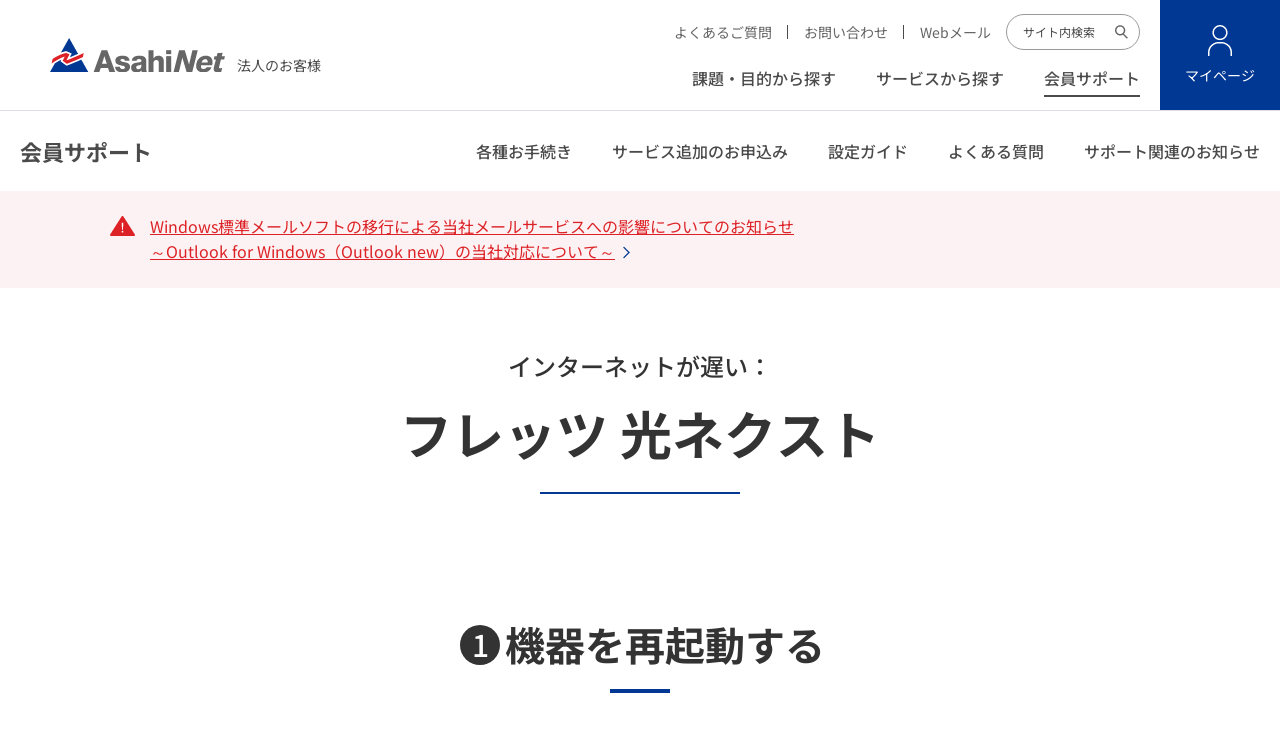

--- FILE ---
content_type: text/html
request_url: https://asahi-net.jp/biz/support/trouble/improvement_fletsnext.html
body_size: 5014
content:
<!DOCTYPE html>
<html lang="ja">
<head>
<meta charset="UTF-8">
<!-- Start Google Tag Manager ここから-->
<script>(function(w,d,s,l,i){w[l]=w[l]||[];w[l].push({'gtm.start':
new Date().getTime(),event:'gtm.js'});var f=d.getElementsByTagName(s)[0],
j=d.createElement(s),dl=l!='dataLayer'?'&l='+l:'';j.async=true;j.src=
'https://www.googletagmanager.com/gtm.js?id='+i+dl;f.parentNode.insertBefore(j,f);
})(window,document,'script','dataLayer','GTM-5N2BLR4');</script>
<!-- End Google Tag Manager ここまで-->
<title>インターネットが遅い：フレッツ 光ネクスト | トラブル解決 | 会員サポート | 法人向けプロバイダ・インターネット接続は【ASAHIネット】</title>
<meta name="author" content="株式会社朝日ネット (Asahi Net, Inc.)">
<meta name="description" content="「インターネットが遅い：フレッツ 光ネクスト」のご案内。インターネットサービスプロバイダ「ASAHIネット」の公式サイトです。光回線、モバイル回線のほか、安全・便利にインターネットをお使いいただけるサービスを提供しています。">
<meta name="keywords" content="プロバイダ,法人向け,インターネット,料金,安い,光回線,WiMAX,LTE,朝日ネット,ASAHIネット">
<meta property="og:title" content="インターネットが遅い：フレッツ 光ネクスト | トラブル解決 | 会員サポート | 法人向けプロバイダ・インターネット接続は【ASAHIネット】">
<meta property="og:description" content="「インターネットが遅い：フレッツ 光ネクスト」のご案内。インターネットサービスプロバイダ「ASAHIネット」の公式サイトです。光回線、モバイル回線のほか、安全・便利にインターネットをお使いいただけるサービスを提供しています。">
<meta property="og:url" content="https://asahi-net.jp/biz/support/trouble/improvement_fletsnext.html">
<meta property="og:locale" content="ja_JP">
<meta property="og:image" content="https://asahi-net.jp/asset/img/common/ogp.png">
<meta property="og:type" content="article">
<meta property="og:site_name" content="法人向けプロバイダ・インターネット接続は【ASAHIネット】">
<meta name="twitter:card" content="summary">
<meta name="twitter:title" content="インターネットが遅い：フレッツ 光ネクスト | トラブル解決 | 会員サポート | 法人向けプロバイダ・インターネット接続は【ASAHIネット】">
<meta name="twitter:description" content="「インターネットが遅い：フレッツ 光ネクスト」のご案内。インターネットサービスプロバイダ「ASAHIネット」の公式サイトです。光回線、モバイル回線のほか、安全・便利にインターネットをお使いいただけるサービスを提供しています。">
<meta name="twitter:image" content="https://asahi-net.jp/asset/img/common/ogp.png">
<meta name="viewport" content="width=device-width, initial-scale=1">
<meta name="format-detection" content="telephone=no, email=no, address=no">
<meta name="theme-color" content="#003894">
<link rel="shortcut icon" type="image/x-icon" href="/asset/img/common/favicon.ico">
<link rel="apple-touch-icon" sizes="180x180" href="/asset/img/common/apple-touch-icon.png">
<link rel="stylesheet" href="/asset/css/style-biz.css">
<script src="/asset/js/app-biz.js" defer></script>
<link rel="stylesheet" href="/style_module.css">
<link rel="stylesheet" href="/style_module-biz.css">
<link rel="stylesheet" href="/asset/css/campaign_spotlight.css">
<script type="text/javascript" src="/asset/js/campaign_spotlight.js"></script>
</head>
<body>
<!-- Start uniad Google Tag Manager (noscript) ここから -->
<noscript><iframe src="https://www.googletagmanager.com/ns.html?id=GTM-5N2BLR4" height="0" width="0" style="display:none;visibility:hidden"></iframe></noscript>
<!-- End uniad Google Tag Manager (noscript) ここまで -->
<div class="m-wrapper">
<header class="h-header js-header">
<div class="h-header__fixed js-header-fixed">
<div class="h-header__inner">
<div class="h-header__logo">
<a href="/biz/"><img src="/asset/img/common/logo.svg" width="175" height="34"
alt="プロバイダ・インターネット接続は ASAHIネット" />法人のお客様</a>
</div>
<button type="button" class="h-header__button js-header-button" data-target="#js-menu">
<span class="h-header__button-icon">
<span class="h-header__button-line"></span>
</span>
<span class="h-header__button-label js-header-button-label" data-text-open="メニュー" data-text-close="閉じる">メニュー</span>
</button>
<div class="h-header__utility">
<div class="h-header__menu">
<div class="h-header__menu-sub">
<ul class="h-header__menu-sub-list">
<li class="h-header__menu-sub-item">
<a href="https://faq.asahi-net.jp/biz" target="_blank" rel="noopener"
class="h-header__menu-sub-link">よくあるご質問</a>
</li>
<li class="h-header__menu-sub-item">
<a href="/biz/contact/" class="h-header__menu-sub-link">お問い合わせ</a>
</li>
<li class="h-header__menu-sub-item">
<a href="https://webmail.asahi-net.jp/appsuite/" target="_blank" rel="noopener"
class="h-header__menu-sub-link">Webメール</a>
</li>
</ul>
<div class="h-header__menu-row">
<div class="h-header__menu-col">
<form name="iSearchForm" action="https://search.asahi-net.jp/" method="GET"
onsubmit="return mysearch(this);" class="h-header__search">
<input type="text" name="kw" value="" placeholder="サイト内検索" class="h-header__search-input iSearchAssist" />
<input type="hidden" name="env" value="asahinet" />
<input type="hidden" name="temp" value="b" />
<input type="hidden" name="ie" value="u" />
<button type="submit" onclick="mysearch();" class="h-header__search-submit">サイト内検索</button>
</form>
</div>
</div>
</div>
<nav class="h-header__menu-main">
<ul class="h-header__menu-global js-header-menu-global">
<li class="h-header__menu-global-item">
<a href="/biz/service/purpose/" class="h-header__menu-global-link js-header-menu-global-link">課題・目的から探す</a>
</li>
<li class="h-header__menu-global-item">
<a href="/biz/service/" class="h-header__menu-global-link js-header-menu-global-link">サービスから探す</a>
</li>
<li class="h-header__menu-global-item">
<a href="/biz/support/" class="h-header__menu-global-link js-header-menu-global-link">会員サポート</a>
</li>
</ul>
</nav>
</div>
<div class="h-header__tile">
<a href="https://mypage.asahi-net.or.jp/bbbj/apply/bizinfo.do" target="_blank" rel="noopener"
class="h-header__tile-button">マイページ</a>
</div>
</div>
</div>
</div>
</header>
<div class="m-menu" id="js-menu">
<div class="m-menu__wrapper">
<div class="m-container">
<form name="iSearchForm" action="https://search.asahi-net.jp/" method="GET" onsubmit="return mysearch(this);"
class="m-form-search">
<input type="text" name="kw" placeholder="サイト内検索" class="m-form-search__input iSearchAssist" />
<input type="hidden" name="env" value="asahinet" />
<input type="hidden" name="temp" value="b" />
<input type="hidden" name="ie" value="u" />
<button type="submit" onclick="mysearch();" class="m-form-search__submit">サイト内検索</button>
</form>
<ul class="m-menu__nav">
<li class="m-menu__nav-item">
<a href="/biz/service/purpose/" class="m-menu__nav-link">課題・目的から探す</a>
</li>
<li class="m-menu__nav-item">
<a href="/biz/service/" class="m-menu__nav-link">サービスから探す</a>
</li>
<li class="m-menu__nav-item">
<a href="/biz/support/" class="m-menu__nav-link">会員サポート</a>
</li>
</ul>
<div class="m-menu__slot--button">
<a href="https://mypage.asahi-net.or.jp/bbbj/apply/bizinfo.do" target="_blank" rel="noopener"
class="m-button-icon--mypage">
<span class="m-button-icon__label">マイページ</span>
</a>
</div>
<div class="m-menu__slot">
<div class="m-menu__bottom">
<ul class="m-menu__sub">
<li class="m-menu__sub-item">
<a href="https://faq.asahi-net.jp/biz" target="_blank" rel="noopener" class="m-menu__sub-link">よくあるご質問</a>
</li>
<li class="m-menu__sub-item">
<a href="/biz/contact/" class="m-menu__sub-link">お問い合わせ</a>
</li>
<li class="m-menu__sub-item">
<a href="https://webmail.asahi-net.jp/appsuite/" target="_blank" rel="noopener" class="m-menu__sub-link">Webメール</a>
</li>
</ul>
<div class="m-menu__button">
<a href="/" target="_blank" rel="noopener" class="m-button-small--black">個人のお客様</a>
</div>
</div>
</div>
</div>
</div>
</div>
<div class="m-sub-header">
<div class="m-sub-header__fixed js-sub-header-fixed">
<div class="m-sub-header__container">
<p class="m-sub-header__title">
<a href="/biz/support/" class="m-sub-header__title-link">会員サポート</a>
</p>
<button type="button" class="m-sub-header__button js-sub-header-button" data-target="#js-sub-menu">メニューを開く</button>
<ul id="js-sub-menu" class="m-sub-header__menu js-sub-header-menu">
<li class="m-sub-header__menu-item">
<a href="/biz/support/account/" class="m-sub-header__menu-link js-sub-header-menu-link">各種お手続き</a>
</li>
<li class="m-sub-header__menu-item">
<a href="/biz/support/#anc-price" class="m-sub-header__menu-link js-sub-header-menu-link">サービス追加のお申込み</a>
</li>
<li class="m-sub-header__menu-item">
<a href="/biz/support/guide/" class="m-sub-header__menu-link js-sub-header-menu-link">設定ガイド</a>
</li>
<li class="m-sub-header__menu-item">
<a href="https://faq.asahi-net.jp/biz/" class="m-sub-header__menu-link js-sub-header-menu-link">よくある質問</a>
</li>
<li class="m-sub-header__menu-item">
<a href="/biz/support/information/" class="m-sub-header__menu-link js-sub-header-menu-link">サポート関連のお知らせ</a>
</li>
</ul>
</div>
</div>
</div>
<main class="m-main">
<div class="m-emergency">
<div class="m-emergency__container">
<div class="m-emergency__inner">
<ul class="m-emergency__list">
<li class="m-emergency__list-item">
<a href="/biz/news/20241205_01.html" class="m-emergency__list-link">Windows標準メールソフトの移行による当社メールサービスへの影響についてのお知らせ<br>～Outlook for Windows（Outlook new）の当社対応について～</a>
</li>
</ul>
</div>
</div>
</div>
<!-- コンテンツここから -->
<div class="m-page-heading">
<p class="m-page-heading__shoulder">インターネットが遅い：</p>
<h1 class="m-page-heading__title">フレッツ 光ネクスト</h1>
</div>
<section class="m-section-lv2">
<div class="m-container">
<h2 class="m-heading-lv2"><span class="m-bullet-number">1</span>機器を再起動する</h2>
<p class="m-text u-text--left u-text-md--center">機器を再起動することで、問題が解決する場合があります。まずは、以下の手順に沿って機器を再起動してください。</p>
<ol class="m-step-list">
<li class="m-step-list__item js-height-align">
<div class="m-step-list__icon js-height-align-point">
<div class="m-step-list__icon-inner"><span class="m-step-list__icon-text">STEP</span><span class="m-step-list__icon-number">1</span></div>
</div>
<div class="m-step-list__content js-height-align-target">
<div class="m-media-layout--reverse">
<div class="m-media-layout__col">
<h3 class="m-heading-box-lv3">インターネットご利用機器の電源を落とす</h3>
<p class="m-text">パソコンやスマートフォンなどのインターネットご利用機器の電源を落としてください。</p>
</div>
<div class="m-media-layout__media">
<p class="m-media-layout__media-item">
<img src="/asset/img/support/trouble/improvement_flets/reboot-step-01.png" width="210" height="135" alt="" loading="lazy" />
</p>
</div>
</div>
</div>
</li>
<li class="m-step-list__item js-height-align">
<div class="m-step-list__icon js-height-align-point">
<div class="m-step-list__icon-inner"><span class="m-step-list__icon-text">STEP</span><span class="m-step-list__icon-number">2</span></div>
</div>
<div class="m-step-list__content js-height-align-target">
<div class="m-media-layout--reverse">
<div class="m-media-layout__col">
<h3 class="m-heading-box-lv3">配線の抜け・緩み、電源を確認してください</h3>
<p class="m-text">配線の抜けや緩みがないか確認してください。電源状態もあわせて確認してください。</p>
</div>
<div class="m-media-layout__media">
<p class="m-media-layout__media-item">
<img src="/asset/img/support/trouble/improvement_flets/reboot-step-02.png" width="210" height="101" alt="" loading="lazy" />
</p>
</div>
</div>
</div>
</li>
<li class="m-step-list__item js-height-align">
<div class="m-step-list__icon js-height-align-point">
<div class="m-step-list__icon-inner"><span class="m-step-list__icon-text">STEP</span><span class="m-step-list__icon-number">3</span></div>
</div>
<div class="m-step-list__content js-height-align-target">
<div class="m-media-layout--reverse">
<div class="m-media-layout__col">
<h3 class="m-heading-box-lv3">インターネット接続機器の電源を抜きます</h3>
<p class="m-text">ホームゲートウェイ・ONU・モデムなどのインターネット接続機器の電源プラグを抜きます。</p>
</div>
<div class="m-media-layout__media">
<p class="m-media-layout__media-item">
<img src="/asset/img/support/trouble/improvement_flets/reboot-step-03.png" width="210" height="113" alt="" loading="lazy" />
</p>
</div>
</div>
</div>
</li>
<li class="m-step-list__item js-height-align">
<div class="m-step-list__icon js-height-align-point">
<div class="m-step-list__icon-inner"><span class="m-step-list__icon-text">STEP</span><span class="m-step-list__icon-number">4</span></div>
</div>
<div class="m-step-list__content js-height-align-target">
<div class="m-media-layout--reverse">
<div class="m-media-layout__col">
<h3 class="m-heading-box-lv3">10秒待ってからインターネット接続機器の電源を入れます</h3>
<p class="m-text">10秒ほど待った後、再びインターネット接続機器の電源プラグをつなぎます。<br />ほかのインターネット接続機器がつながっている場合、そちらも電源の抜き差しを試してください。</p>
</div>
<div class="m-media-layout__media">
<p class="m-media-layout__media-item">
<img src="/asset/img/support/trouble/improvement_flets/reboot-step-04.png" width="210" height="113" alt="" loading="lazy" />
</p>
</div>
</div>
</div>
</li>
<li class="m-step-list__item js-height-align">
<div class="m-step-list__icon js-height-align-point">
<div class="m-step-list__icon-inner"><span class="m-step-list__icon-text">STEP</span><span class="m-step-list__icon-number">5</span></div>
</div>
<div class="m-step-list__content js-height-align-target">
<div class="m-media-layout--reverse">
<div class="m-media-layout__col">
<h3 class="m-heading-box-lv3">ランプの状態を確認してください</h3>
<p class="m-text">正しく再起動すると、一度全ランプが点灯した後に消灯します。正常な状態に戻るまで2分程度かかります。</p>
</div>
<div class="m-media-layout__media">
<p class="m-media-layout__media-item">
<img src="/asset/img/support/trouble/improvement_flets/reboot-step-05.png" width="210" height="113" alt="" loading="lazy" />
</p>
</div>
</div>
</div>
</li>
<li class="m-step-list__item js-height-align">
<div class="m-step-list__icon js-height-align-point">
<div class="m-step-list__icon-inner"><span class="m-step-list__icon-text">STEP</span><span class="m-step-list__icon-number">6</span></div>
</div>
<div class="m-step-list__content js-height-align-target">
<div class="m-media-layout--reverse">
<div class="m-media-layout__col">
<h3 class="m-heading-box-lv3">インターネット接続の確認</h3>
<p class="m-text">インターネットご利用機器を起動し、インターネットに接続できるか確認してください。</p>
</div>
<div class="m-media-layout__media">
<p class="m-media-layout__media-item">
<img src="/asset/img/support/trouble/improvement_flets/reboot-step-06.png" width="210" height="131" alt="" loading="lazy" />
</p>
</div>
</div>
</div>
</li>
</ol>
<div class="m-triangle">
<p class="m-triangle__text">解決しない<br />場合</p>
</div>
</div>
</section>
<section class="m-section-lv2">
<div class="m-container">
<h2 class="m-heading-lv2"><span class="m-bullet-number">2</span>インターネットご利用機器を再起動する</h2>
<div class="m-step-list__content js-height-align-target">
<div class="m-media-layout--reverse">
<div class="m-media-layout__col">
<p class="m-text">インターネットご利用機器を再起動し、インターネットに接続した上で再度お試しください。</p>
</div>
<div class="m-media-layout__media">
<p class="m-media-layout__media-item">
<img src="/asset/img/support/trouble/improvement_flets/reboot-internet-01.png" width="210" height="132" alt="" loading="lazy" />
</p>
</div>
</div>
</div>
<div class="m-triangle">
<p class="m-triangle__text">解決しない<br />場合</p>
</div>
</div>
</section>
<section class="m-section-lv2">
<div class="m-container">
<h2 class="m-heading-lv2"><span class="m-bullet-number">3</span>他のインターネットご利用機器でインターネット速度を確認する</h2>
<p class="m-text">「<span class="m-bullet-number">2</span>インターネットご利用機器を再起動する」で確認したインターネットご利用機器以外でインターネット速度をご確認ください。</p>
<div class="m-panel-sub--sm">
<p class="m-text">他のインターネットご利用機器ではインターネット速度が正常な場合は、速度が遅いインターネットご利用機器のメーカーサポートへお問い合わせください。</p>
</div>
<div class="m-triangle">
<p class="m-triangle__text">解決しない<br />場合</p>
</div>
</div>
</section>
<section class="m-section-lv2">
<div class="m-container">
<h2 id="anc-05" class="m-heading-lv2"><span class="m-bullet-number">4</span>お問い合わせ</h2>
<p class="m-text u-text--center">技術サポートへお問い合わせください。</p>
<section class="m-contact-box">
<h3 class="m-contact-box__title">技術サポート</h3>
<p class="m-contact-box__title-sub">接続設定・トラブル</p>
<dl class="m-contact-box__content">
<div class="m-contact-box__content-col--form">
<dt class="m-contact-box__heading">Webフォームから問い合わせ</dt>
<dd class="m-contact-box__detail">
<p class="m-text">24時間365日受付しておりますので、早朝から深夜までお客様のご都合のよい時間にご質問ください。</p>
<p class="m-contact-box__button">
<a href="/biz/contact/mail/member/internettrouble/" class="m-button-icon--mail-thin"><span class="m-button-icon__label">技術サポートへお問い合わせ</span></a>
</p>
</dd>
</div>
<div class="m-contact-box__content-col--tel">
<dt class="m-contact-box__heading">お電話から問い合わせ</dt>
<dd class="m-contact-box__detail">
<p class="m-contact-box__tel"><img src="/asset/img/common/icon-tel-free.svgz" alt="フリーダイヤル" width="68" height="39" class="m-contact-box__tel-img" loading="lazy" />0120-577-126</p>
<p class="m-contact-box__sub">携帯電話・IP電話など：<br class="u-d-md--none" /><span class="m-contact-box__sub-num">0570-071-085</span></p>
<p class="m-contact-box__info">受付時間 年中無休 10：00-17：00</p>
<p class="m-contact-box__link">
<a href="/biz/contact/phone/status.html#anc-technology" class="m-text-link">技術サポート電話窓口の混雑状況</a>
</p>
</dd>
</div>
</dl>
</section>
</div>
</section>
<div class="m-section-lv2">
<div class="m-container">
<dl class="m-panel-sub--sm">
<dt class="m-panel-sub__heading m-text u-text--xl u-text--medium u-text--center">IPv6接続機能（IPv4 over IPv6接続）のご紹介</dt>
<dd class="m-panel-sub__text u-text--center">
<p class="m-text">DS-Lite (Dual-Stack Lite)という技術で、IPv6ネットワーク上でIPv4の通信を可能にします。<br />IPv4・IPv6どちらのサイトにもIPv6ネットワークで通信することで、高速で快適なデータ通信が可能になります。</p>
<div class="g-button-row--with-text">
<p class="g-button-col">
<a href="/biz/service/option/ipv6/4over6.html" class="m-button-outline">
<span class="m-button-outline__label">IPv6接続機能（IPv4 over IPv6接続）サービス紹介ページ</span>
</a>
</p>
</div>
</dd>
</dl>
</div>
</div>
<nav class="m-breadcrumb">
<div class="m-breadcrumb__inner">
<ul class="m-breadcrumb__list">
<li class="m-breadcrumb__list-item"><a href="/biz/" class="m-breadcrumb__link">トップ</a></li>
<li class="m-breadcrumb__list-item"><a href="/biz/support/" class="m-breadcrumb__link">会員サポート</a></li>
<li class="m-breadcrumb__list-item"><a href="/biz/support/trouble/" class="m-breadcrumb__link">トラブル解決</a></li>
<li class="m-breadcrumb__list-item">インターネットが遅い：フレッツ 光ネクスト</li>
</ul>
</div>
</nav>
<!-- コンテンツここまで -->
</main>
<div class="m-scroll-top--has-floating">
<a href="#" class="m-scroll-top__button js-scroll-top">ページ上部にもどる</a>
</div>
<footer class="f-footer">
<div class="f-footer__top">
<div class="f-footer__container">
<div class="f-footer__top-nav">
<div class="f-footer__logo">
<div class="f-footer__logo-img">
<img src="/asset/img/common/logo.svg" width="175" height="34" alt="プロバイダ・インターネット接続は ASAHIネット" />
</div>
<div class="f-footer__logo-text">法人のお客様</div>
</div>
<div class="f-footer__aside">
<div class="f-footer__row">
<div class="f-footer__col">
<a href="/" target="_blank" rel="noopener" class="f-footer__button">個人のお客様</a>
</div>
</div>
</div>
</div>
</div>
</div>
<div class="f-footer__wrapper">
<div class="f-footer__container">
<div class="f-footer__menu">
<ul class="f-footer__nav">
<li class="f-footer__nav-item">
<a href="/biz/service/purpose/" class="f-footer__nav-link">課題・目的から探す</a>
<div class="f-footer__nav-container">
<ul class="f-footer__nav-child">
<li class="f-footer__nav-child-item">
<a href="/biz/service/purpose/" class="f-footer__nav-child-link">通信コストを削減したい</a>
</li>
<li class="f-footer__nav-child-item">
<a href="/biz/service/purpose/" class="f-footer__nav-child-link">テレワーク環境を整備したい</a>
</li>
<li class="f-footer__nav-child-item">
<a href="/biz/service/purpose/" class="f-footer__nav-child-link">ソリューションサービスを導入したい</a>
</li>
<li class="f-footer__nav-child-item">
<a href="/biz/service/purpose/" class="f-footer__nav-child-link">固定IPアドレスを利用したい</a>
</li>
</ul>
</div>
</li>
</ul>
<ul class="f-footer__nav">
<li class="f-footer__nav-item">
<a href="/biz/service/" class="f-footer__nav-link">サービスから探す</a>
<div class="f-footer__nav-container">
<ul class="f-footer__nav-child">
<li class="f-footer__nav-child-item">
<a href="/biz/service/ftth/hikari/" class="f-footer__nav-child-link">AsahiNet 光</a>
</li>
<li class="f-footer__nav-child-item">
<a href="/biz/service/mobile/wimax5g/" class="f-footer__nav-child-link">WiMAX +5G</a>
</li>
<li class="f-footer__nav-child-item">
<a href="/biz/service/ftth/fletsnext/" class="f-footer__nav-child-link">フレッツ 光</a>
</li>
<li class="f-footer__nav-child-item">
<a href="/biz/service/mobile/lte/" class="f-footer__nav-child-link">LTE「ANSIM」</a>
</li>
</ul>
<ul class="f-footer__nav-child">
<li class="f-footer__nav-child-item">
<a href="/biz/service/option/fixedip/" class="f-footer__nav-child-link">固定IPアドレス</a>
</li>
</ul>
</div>
</li>
</ul>
<ul class="f-footer__nav">
<li class="f-footer__nav-item">
<a href="/biz/support/" class="f-footer__nav-link">会員サポート</a>
<div class="f-footer__nav-container">
<ul class="f-footer__nav-child">
<li class="f-footer__nav-child-item">
<a href="/biz/support/procedure/" class="f-footer__nav-child-link">各種手続き一覧</a>
</li>
<li class="f-footer__nav-child-item">
<a href="/biz/support/guide/" class="f-footer__nav-child-link">設定ガイド</a>
</li>
<li class="f-footer__nav-child-item">
<a href="/biz/guide/" class="f-footer__nav-child-link">導入ガイド</a>
</li>
<li class="f-footer__nav-child-item">
<a href="/biz/support/security/" class="f-footer__nav-child-link">セキュリティ対策</a>
</li>
</ul>
<ul class="f-footer__nav-child">
<li class="f-footer__nav-child-item">
<a href="/biz/support/information/" class="f-footer__nav-child-link">保守・障害情報</a>
</li>
</ul>
</div>
</li>
</ul>
</div>
<ul class="f-footer__nav-sub">
<li class="f-footer__nav-sub-item">
<a href="/pr/" class="f-footer__nav-sub-link">ASAHIネットのこだわり</a>
</li>
<li class="f-footer__nav-sub-item">
<a href="/biz/download/" class="f-footer__nav-sub-link">資料ダウンロード</a>
</li>
<li class="f-footer__nav-sub-item">
<a href="/biz/simulator/" class="f-footer__nav-sub-link">オンラインお見積り</a>
</li>
<li class="f-footer__nav-sub-item">
<a href="https://faq.asahi-net.jp/biz" target="_blank" rel="noopener" class="f-footer__nav-sub-link">よくあるご質問</a>
</li>
<li class="f-footer__nav-sub-item">
<a href="/biz/news/" class="f-footer__nav-sub-link">お知らせ</a>
</li>
</ul>
</div>
</div>
<div class="f-footer__bottom">
<div class="f-footer__container">
<div class="f-footer__bottom-container">
<div class="f-footer__bottom-nav">
<ul class="f-footer__term">
<li class="f-footer__term-item">
<a href="https://asahi-net.co.jp/corporate/" target="_blank" rel="noopener" class="f-footer__term-link">企業情報</a>
</li>
<li class="f-footer__term-item">
<a href="/biz/sitemap.html" class="f-footer__term-link">サイトマップ</a>
</li>
<li class="f-footer__term-item">
<a href="/biz/contact/" class="f-footer__term-link">お問い合わせ</a>
</li>
<li class="f-footer__term-item">
<a href="/biz/service/agreement/" class="f-footer__term-link">規約及びサービスの重要事項説明書</a>
</li>
<li class="f-footer__term-item">
<a href="https://asahi-net.co.jp/corporate/privacy.html" class="f-footer__term-link">個人情報保護／情報セキュリティへの取り組み</a>
</li>
</ul>
</div>
<div class="f-footer__license">
<ul class="f-footer__license-list">
<li class="f-footer__license-list-item">
<a href="https://privacymark.jp/" target="_blank" rel="noopener noreferrer"><img src="/asset/img/common/footer-license-01.png" alt="たいせつにしますプライバシー 21000821" width="51" height="53" /></a>
</li>
<li class="f-footer__license-list-item">
<img src="/asset/img/common/footer-license-02.svg" alt="JPX 東証一部上場" width="46" height="53" />
</li>
<li class="f-footer__license-list-item">
<a href="https://asahi-net.co.jp/corporate/privacy.html#isms" target="_blank" rel="noopener"><img src="/asset/img/common/footer-license-03.png" alt="JQA-IM0890 iSMS-AC ISMS" width="77" height="53" /></a>
</li>
<li class="f-footer__license-list-item">
<a href="https://asahi-net.co.jp/corporate/privacy.html#anzen" target="_blank" rel="noopener"><img src="/asset/img/common/footer-license-04.gif" alt="Safe Security ISP 安全安心" width="45" height="53" /></a>
</li>
</ul>
</div>
<p class="f-footer__copyright">
<small>&copy;  Asahi Net, Inc.</small>
</p>
</div>
</div>
</div>
</footer>
</div>
<script type="text/javascript" src="https://cache.dga.jp/s/common_72/search_tool_v3_1.js"></script>
</body>
</html>


--- FILE ---
content_type: text/css
request_url: https://asahi-net.jp/asset/css/style-biz.css
body_size: 65627
content:
@font-face{font-family:"Noto Sans JP";src:url("/asset/fonts/NotoSansJP-Bold.woff2") format("woff2"),url("/asset/fonts/NotoSansJP-Bold.woff") format("woff");font-weight:700;font-style:normal;font-display:swap}@font-face{font-family:"Noto Sans JP";src:url("/asset/fonts/NotoSansJP-Medium.woff2") format("woff2"),url("/asset/fonts/NotoSansJP-Medium.woff") format("woff");font-weight:500;font-style:normal;font-display:swap}@font-face{font-family:"Noto Sans JP";src:url("/asset/fonts/NotoSansJP-Regular.woff2") format("woff2"),url("/asset/fonts/NotoSansJP-Regular.woff") format("woff");font-weight:400;font-style:normal;font-display:swap}@font-face{font-family:"Open Sans";src:url("/asset/fonts/OpenSans-SemiBold.woff2") format("woff2"),url("/asset/fonts/OpenSans-SemiBold.woff") format("woff");font-weight:600;font-style:normal;font-display:swap}@font-face{font-family:"Open Sans";src:url("/asset/fonts/OpenSans-SemiBoldItalic.woff2") format("woff2"),url("/asset/fonts/OpenSans-SemiBoldItalic.woff") format("woff");font-weight:600;font-style:italic;font-display:swap}@font-face{font-family:"Open Sans";src:url("/asset/fonts/OpenSans-Light.woff2") format("woff2"),url("/asset/fonts/OpenSans-Light.woff") format("woff");font-weight:300;font-style:normal;font-display:swap}@font-face{font-family:"Open Sans";src:url("/asset/fonts/OpenSans-LightItalic.woff2") format("woff2"),url("/asset/fonts/OpenSans-LightItalic.woff") format("woff");font-weight:300;font-style:italic;font-display:swap}@font-face{font-family:"Roboto";src:url("/asset/fonts/Roboto-Bold.woff2") format("woff2"),url("/asset/fonts/Roboto-Bold.woff") format("woff");font-weight:700;font-style:normal;font-display:swap}@font-face{font-family:"Roboto";src:url("/asset/fonts/Roboto-BoldItalic.woff2") format("woff2"),url("/asset/fonts/Roboto-BoldItalic.woff") format("woff");font-weight:700;font-style:italic;font-display:swap}@font-face{font-family:"Roboto";src:url("/asset/fonts/Roboto-Medium.woff2") format("woff2"),url("/asset/fonts/Roboto-Medium.woff") format("woff");font-weight:500;font-style:normal;font-display:swap}@font-face{font-family:"Roboto";src:url("/asset/fonts/Roboto-MediumItalic.woff2") format("woff2"),url("/asset/fonts/Roboto-MediumItalic.woff") format("woff");font-weight:500;font-style:italic;font-display:swap}@keyframes fadeIn{0%{visibility:hidden;opacity:0}1%{visibility:visible;opacity:0}100%{visibility:visible;opacity:1}}@keyframes fadeOut{0%{visibility:visible;opacity:1}99%{visibility:visible;opacity:0}100%{visibility:hidden;opacity:0}}@keyframes scroll{0%{transform:translateY(-100%)}50%{transform:translateY(0)}100%{transform:translateY(100%)}}@keyframes slideIn{0%{visibility:hidden;transform:translateX(100%)}1%{visibility:visible;transform:translateX(100%)}100%{visibility:visible;transform:translateX(0)}}@keyframes slideOut{0%{visibility:visible;transform:translateX(0)}99%{visibility:visible;transform:translateX(100%)}100%{visibility:hidden;transform:translateX(100%)}}:root{--p-font-base: "Noto Sans JP", sans-serif;--p-font-en: "Open Sans", sans-serif;--p-font-number: "Roboto", sans-serif;--p-text-8: 0.5rem;--p-text-9: 0.5625rem;--p-text-10: 0.625rem;--p-text-11: 0.6875rem;--p-text-12: 0.75rem;--p-text-13: 0.8125rem;--p-text-14: 0.875rem;--p-text-15: 0.9375rem;--p-text-16: 1rem;--p-text-17: 1.0625rem;--p-text-18: 1.125rem;--p-text-20: 1.25rem;--p-text-22: 1.375rem;--p-text-24: 1.5rem;--p-text-25: 1.5625rem;--p-text-26: 1.625rem;--p-text-27: 1.6875rem;--p-text-28: 1.75rem;--p-text-30: 1.875rem;--p-text-32: 2rem;--p-text-33: 2.0625rem;--p-text-34: 2.125rem;--p-text-36: 2.25rem;--p-text-40: 2.5rem;--p-text-42: 2.625rem;--p-text-45: 2.8125rem;--p-text-47: 2.9375rem;--p-text-50: 3.125rem;--p-text-52: 3.25rem;--p-text-55: 3.4375rem;--p-text-60: 3.75rem;--p-text-65: 4.0625rem;--p-text-70: 4.375rem;--p-brand-blue: #003894;--p-brand-gray: #666666;--p-brand-red: #dc2226;--p-primary-black: #4b4b4b;--p-primary-blue: #009bff;--p-secondary-green: #00ced1;--p-bg-white: #ffffff;--p-bg-blue: #f2faff;--p-bg-gray: #f5f5f5;--p-bg-gray-secondary: #f1f3f5;--p-hover: #d9f0ff;--p-hover-blue: #007FFF;--p-hover-blue-dark: #022C77;--p-hover-blue-dark-secondary: #053894;--p-hover-gray: #e6e6e6;--p-white: #ffffff;--p-placeholder: #4b4b4b;--p-breadcrumb: #c1c1c1;--p-disabled: #c1c1c1;--p-gray-lighter: #999999;--p-gray-light: #dddddd;--p-gray-medium: #707070;--p-dots: #dddddd;--p-question: #d9f0ff;--p-mark: #fff84e;--p-mark-light: #ffec65;--p-biz-black: #3E454E;--p-black: #333;--p-twitter: #1DA1F2;--p-apply: #FF8D3B;--p-apply-hover: #FF7A19;--p-apply-outline-hover: #ffeee2;--p-local-anchor: #d9f0ff;--p-attention: #fdf2f3;--p-information: #fffef4;--p-information-line: #ffae70;--p-rate: #F0F0F0;--p-price-table: #013891;--p-introduction: #e6f5ff;--p-outline: var(--p-primary-blue);--p-service-hikari: #053894;--p-service-auhikari: #EB5505;--p-service-docomohikari: #CC0033;--p-service-docomohikari-sub: #FABE00;--p-service-point: #FFF100}:root{--p-font-base: "Noto Sans JP", sans-serif;--p-font-number: "Roboto", sans-serif;--p-font-en: "Open Sans", sans-serif;--p-text-10: 0.625rem;--p-text-11: 0.6875rem;--p-text-12: 0.75rem;--p-text-13: 0.8125rem;--p-text-14: 0.875rem;--p-text-15: 0.9375rem;--p-text-16: 1rem;--p-text-17: 1.0625rem;--p-text-18: 1.125rem;--p-text-20: 1.25rem;--p-text-22: 1.375rem;--p-text-24: 1.5rem;--p-text-26: 1.625rem;--p-text-28: 1.75rem;--p-text-30: 1.875rem;--p-text-32: 2rem;--p-text-33: 2.0625rem;--p-text-34: 2.125rem;--p-text-36: 2.25rem;--p-text-40: 2.5rem;--p-text-42: 2.625rem;--p-text-45: 2.8125rem;--p-text-50: 3.125rem;--p-text-52: 3.25rem;--p-text-55: 3.4375rem;--p-text-60: 3.75rem;--p-text-65: 4.0625rem;--p-brand-blue: #003894;--p-brand-gray: #666666;--p-brand-red: #dc2226;--p-primary-black: #4b4b4b;--p-primary-blue: #009bff;--p-secondary-green: #00ced1;--p-bg-blue: #f2faff;--p-bg-gray: #f5f5f5;--p-bg-gray-secondary: #f1f3f5;--p-hover: #d9f0ff;--p-hover-blue: #007FFF;--p-hover-blue-dark: #022C77;--p-hover-blue-dark-secondary: #053894;--p-hover-gray: #e6e6e6;--p-white: #ffffff;--p-placeholder: #4b4b4b;--p-breadcrumb: #c1c1c1;--p-gray-lightest: #f2f2f2;--p-gray-lighter: #999999;--p-gray-light: #dddddd;--p-gray-medium: #707070;--p-gray-blue: #DEE4ED;--p-gray-blue-liter: #DCE0E5;--p-dots: #dddddd;--p-question: #d9f0ff;--p-mark: #fff84e;--p-mark-light: #ffec65;--p-biz-black: #3E454E;--p-black: #333;--p-dark-blue: #505862;--p-light-blue: #EAEFF5;--p-border: #053894;--p-twitter: #1DA1F2;--p-apply: #FF8D3B;--p-apply-hover: #FF7A19;--p-local-anchor: #d9f0ff;--p-attention: #fdf2f3;--p-information: #fffef4;--p-information-line: #ffae70;--p-rate: #F0F0F0;--p-outline: var(--p-primary-blue)}/*! destyle.css v3.0.2 | MIT License | https://github.com/nicolas-cusan/destyle.css */*,::before,::after{box-sizing:border-box;border-style:solid;border-width:0}html{line-height:1.15;-webkit-text-size-adjust:100%;-webkit-tap-highlight-color:transparent}body{margin:0}main{display:block}p,table,blockquote,address,pre,iframe,form,figure,dl{margin:0}h1,h2,h3,h4,h5,h6{font-size:inherit;font-weight:inherit;margin:0}ul,ol{margin:0;padding:0;list-style:none}dt{font-weight:bold}dd{margin-left:0}hr{box-sizing:content-box;height:0;overflow:visible;border-top-width:1px;margin:0;clear:both;color:inherit}pre{font-family:monospace,monospace;font-size:inherit}address{font-style:inherit}a{background-color:transparent;text-decoration:none;color:inherit}abbr[title]{text-decoration:underline dotted}b,strong{font-weight:bolder}code,kbd,samp{font-family:monospace,monospace;font-size:inherit}small{font-size:80%}sub,sup{font-size:75%;line-height:0;position:relative;vertical-align:baseline}sub{bottom:-0.25em}sup{top:-0.5em}svg,img,embed,object,iframe{vertical-align:bottom}button,input,optgroup,select,textarea{-webkit-appearance:none;appearance:none;vertical-align:middle;color:inherit;font:inherit;background:transparent;padding:0;margin:0;border-radius:0;text-align:inherit;text-transform:inherit}[type=checkbox]{-webkit-appearance:checkbox;appearance:checkbox}[type=radio]{-webkit-appearance:radio;appearance:radio}button,[type=button],[type=reset],[type=submit]{cursor:pointer}button:disabled,[type=button]:disabled,[type=reset]:disabled,[type=submit]:disabled{cursor:default}:-moz-focusring{outline:auto}select:disabled{opacity:inherit}option{padding:0}fieldset{margin:0;padding:0;min-width:0}legend{padding:0}progress{vertical-align:baseline}textarea{overflow:auto}[type=number]::-webkit-inner-spin-button,[type=number]::-webkit-outer-spin-button{height:auto}[type=search]{outline-offset:-2px}[type=search]::-webkit-search-decoration{-webkit-appearance:none}::-webkit-file-upload-button{-webkit-appearance:button;font:inherit}label[for]{cursor:pointer}details{display:block}summary{display:list-item}[contenteditable]:focus{outline:auto}table{border-color:inherit;border-collapse:collapse}caption{text-align:left}td,th{vertical-align:top;padding:0}th{text-align:left;font-weight:bold}body{color:var(--p-primary-black);font-family:var(--p-font-base);line-height:1.6}body.is-menu-open-xl{overflow:hidden}@media(min-width: 1024px){body.is-menu-open-xl{overflow:auto}}img,svg{vertical-align:top;max-width:100%;height:auto}a{text-decoration:none}a:not([class]){color:inherit;text-decoration:underline}a:not([class]):hover{color:inherit;text-decoration:none}a[href^="tel:"]{text-decoration:none}@media(min-width: 768px){a[href^="tel:"]{pointer-events:none}}::selection{background:none repeat scroll 0 0 var(--p-hover);color:var(--p-primary-black);text-shadow:none}*::-moz-selection{background:none repeat scroll 0 0 var(--p-hover);color:var(--p-primary-black);text-shadow:none}:focus-visible{outline:var(--p-outline) auto 2px}mark{background-color:var(--p-mark);color:inherit}input::placeholder,textarea::placeholder{color:var(--p-placeholder)}input::-ms-input-placeholder,textarea::-ms-input-placeholder{color:var(--p-placeholder)}input:-ms-input-placeholder,textarea:-ms-input-placeholder{color:var(--p-placeholder)}input[class]::placeholder,textarea[class]::placeholder{color:var(--p-placeholder)}input[class]::-ms-input-placeholder,textarea[class]::-ms-input-placeholder{color:var(--p-placeholder)}input[class]:-ms-input-placeholder,textarea[class]:-ms-input-placeholder{color:var(--p-placeholder)}input[type=radio],input[type=checkbox]{cursor:pointer}textarea{resize:vertical}dt{font-weight:400}sup,sub{font-size:62.5%;font-family:var(--p-font-base)}code{font-family:var(--p-font-base)}.slick-slider{position:relative;display:block;box-sizing:border-box;-webkit-touch-callout:none;-webkit-user-select:none;-khtml-user-select:none;-moz-user-select:none;-ms-user-select:none;user-select:none;-ms-touch-action:pan-y;touch-action:pan-y;-webkit-tap-highlight-color:transparent}.slick-list{position:relative;overflow:hidden;display:block;margin:0;padding:0}.slick-list:focus{outline:none}.slick-list.dragging{cursor:pointer;cursor:hand}.slick-slider .slick-track,.slick-slider .slick-list{-webkit-transform:translate3d(0, 0, 0);-moz-transform:translate3d(0, 0, 0);-ms-transform:translate3d(0, 0, 0);-o-transform:translate3d(0, 0, 0);transform:translate3d(0, 0, 0)}.slick-track{position:relative;left:0;top:0;display:block;margin-left:auto;margin-right:auto}.slick-track:before,.slick-track:after{content:"";display:table}.slick-track:after{clear:both}.slick-loading .slick-track{visibility:hidden}.slick-slide{float:left;height:100%;min-height:1px;display:none}[dir=rtl] .slick-slide{float:right}.slick-slide img{display:block}.slick-slide.slick-loading img{display:none}.slick-slide.dragging img{pointer-events:none}.slick-initialized .slick-slide{display:block}.slick-loading .slick-slide{visibility:hidden}.slick-vertical .slick-slide{display:block;height:auto;border:1px solid transparent}.slick-arrow.slick-hidden{display:none}.g-button-row--thin,.g-button-row--page-end,.g-button-row--with-text,.g-button-row{display:flex;flex-wrap:wrap;flex-direction:column;justify-content:center;align-items:center;gap:24px}@media(min-width: 768px){.g-button-row--thin,.g-button-row--page-end,.g-button-row--with-text,.g-button-row{flex-direction:row;gap:24px 40px}}.g-button-row{margin-top:40px}@media(min-width: 768px){.g-button-row{margin-top:50px}}.g-button-row--with-text{margin-top:20px}@media(min-width: 768px){.g-button-row--with-text{margin-top:30px}}.g-button-row--page-end{margin-top:50px}@media(min-width: 768px){.g-button-row--page-end{margin-top:70px}}.g-button-row--thin{margin-top:0}@media(min-width: 768px){.g-button-row--thin{margin-top:15px}}.g-button-col{max-width:380px;width:100%}@media(min-width: 768px){.g-button-col{max-width:none;width:auto}}@media(min-width: 920px){.g-button-col{max-width:none;width:auto}}.g-button-col--lg{max-width:410px;width:100%}@media(min-width: 920px){.g-button-col--lg>*{max-width:none}}.g-row{--p-gutter-x: 20px;--p-gutter-y: 20px;display:flex;flex-wrap:wrap;margin-top:30px;margin-right:calc(-0.5*var(--p-gutter-x));margin-left:calc(-0.5*var(--p-gutter-x))}.g-row:first-child{margin-top:0}.g-row>*{box-sizing:border-box;flex-shrink:0;width:100%;max-width:100%;padding-right:calc(var(--p-gutter-x)*.5);padding-left:calc(var(--p-gutter-x)*.5);margin-top:var(--p-gutter-y)}.g-row--xxs{--p-gutter-x: 0;--p-gutter-y: 0;display:flex;flex-wrap:wrap;margin-top:15px;margin-right:calc(-0.5*var(--p-gutter-x));margin-left:calc(-0.5*var(--p-gutter-x))}@media(min-width: 768px){.g-row--xxs{--p-gutter-x: 5px;--p-gutter-y: 5px}}.g-row--xxs:first-child{margin-top:0}.g-row--xxs>*{box-sizing:border-box;flex-shrink:0;width:100%;max-width:100%;padding-right:calc(var(--p-gutter-x)*.5);padding-left:calc(var(--p-gutter-x)*.5);margin-top:var(--p-gutter-y)}.g-row--sm{--p-gutter-x: 15px;--p-gutter-y: 15px;display:flex;flex-wrap:wrap;margin-top:30px;margin-right:calc(-0.5*var(--p-gutter-x));margin-left:calc(-0.5*var(--p-gutter-x))}@media(min-width: 768px){.g-row--sm{--p-gutter-x: 25px;--p-gutter-y: 25px}}.g-row--sm:first-child{margin-top:0}.g-row--sm>*{box-sizing:border-box;flex-shrink:0;width:100%;max-width:100%;padding-right:calc(var(--p-gutter-x)*.5);padding-left:calc(var(--p-gutter-x)*.5);margin-top:var(--p-gutter-y)}.g-row--lg{--p-gutter-x: 40px;--p-gutter-y: 40px;display:flex;flex-wrap:wrap;margin-top:40px;margin-right:calc(-0.5*var(--p-gutter-x));margin-left:calc(-0.5*var(--p-gutter-x))}@media(min-width: 768px){.g-row--lg{--p-gutter-x: 50px}}.g-row--lg:first-child{margin-top:0}.g-row--lg>*{box-sizing:border-box;flex-shrink:0;width:100%;max-width:100%;padding-right:calc(var(--p-gutter-x)*.5);padding-left:calc(var(--p-gutter-x)*.5);margin-top:var(--p-gutter-y)}.g-row--box{--p-gutter-x: 30px;--p-gutter-y: 30px;display:flex;flex-wrap:wrap;margin-top:35px;margin-right:calc(-0.5*var(--p-gutter-x));margin-left:calc(-0.5*var(--p-gutter-x))}.g-row--box:first-child{margin-top:0}.g-row--box>*{box-sizing:border-box;flex-shrink:0;width:100%;max-width:100%;padding-right:calc(var(--p-gutter-x)*.5);padding-left:calc(var(--p-gutter-x)*.5);margin-top:var(--p-gutter-y)}.g-row--feed{--p-gutter-x: 30px;--p-gutter-y: 30px;display:flex;flex-wrap:wrap;margin-top:30px;margin-right:calc(-0.5*var(--p-gutter-x));margin-left:calc(-0.5*var(--p-gutter-x))}.g-row--feed:first-child{margin-top:0}.g-row--feed>*{box-sizing:border-box;flex-shrink:0;width:100%;max-width:100%;padding-right:calc(var(--p-gutter-x)*.5);padding-left:calc(var(--p-gutter-x)*.5);margin-top:var(--p-gutter-y)}.g-row--card{--p-gutter-x: 25px;--p-gutter-y: 25px;display:flex;flex-wrap:wrap;margin-top:50px;margin-right:calc(-0.5*var(--p-gutter-x));margin-left:calc(-0.5*var(--p-gutter-x))}@media(min-width: 768px){.g-row--card{--p-gutter-x: 30px;--p-gutter-y: 30px}}.g-row--card:first-child{margin-top:0}.g-row--card>*{box-sizing:border-box;flex-shrink:0;width:100%;max-width:100%;padding-right:calc(var(--p-gutter-x)*.5);padding-left:calc(var(--p-gutter-x)*.5);margin-top:var(--p-gutter-y)}.g-row--archive{--p-gutter-x: 20px;--p-gutter-y: 40px;display:flex;flex-wrap:wrap;margin-top:30px;margin-right:calc(-0.5*var(--p-gutter-x));margin-left:calc(-0.5*var(--p-gutter-x))}@media(min-width: 768px){.g-row--archive{--p-gutter-x: 40px}}.g-row--archive:first-child{margin-top:0}.g-row--archive>*{box-sizing:border-box;flex-shrink:0;width:100%;max-width:100%;padding-right:calc(var(--p-gutter-x)*.5);padding-left:calc(var(--p-gutter-x)*.5);margin-top:var(--p-gutter-y)}.g-row--archive-sm{--p-gutter-x: 25px;--p-gutter-y: 25px;display:flex;flex-wrap:wrap;margin-top:30px;margin-right:calc(-0.5*var(--p-gutter-x));margin-left:calc(-0.5*var(--p-gutter-x))}@media(min-width: 768px){.g-row--archive-sm{--p-gutter-x: 30px;--p-gutter-y: 30px}}.g-row--archive-sm:first-child{margin-top:0}.g-row--archive-sm>*{box-sizing:border-box;flex-shrink:0;width:100%;max-width:100%;padding-right:calc(var(--p-gutter-x)*.5);padding-left:calc(var(--p-gutter-x)*.5);margin-top:var(--p-gutter-y)}.g-row--archive-lg{--p-gutter-x: 20px;--p-gutter-y: 25px;display:flex;flex-wrap:wrap;margin-top:30px;margin-right:calc(-0.5*var(--p-gutter-x));margin-left:calc(-0.5*var(--p-gutter-x))}@media(min-width: 768px){.g-row--archive-lg{--p-gutter-x: 50px;--p-gutter-y: 30px}}.g-row--archive-lg:first-child{margin-top:0}.g-row--archive-lg>*{box-sizing:border-box;flex-shrink:0;width:100%;max-width:100%;padding-right:calc(var(--p-gutter-x)*.5);padding-left:calc(var(--p-gutter-x)*.5);margin-top:var(--p-gutter-y)}[class*=g-col]>*:first-child:last-child{height:100%}[class*=g-col]>*[class*=m-section]:not([class*="--bg"]){padding-top:0}[class*=g-col]>*[class*=m-]{margin-top:0}.g-col--1{flex:0 0 auto;width:8.3333333333%}.g-col--1:nth-of-type(-n + 12){margin-top:0}.g-col--2{flex:0 0 auto;width:16.6666666667%}.g-col--2:nth-of-type(-n + 6){margin-top:0}.g-col--3{flex:0 0 auto;width:25%}.g-col--3:nth-of-type(-n + 4){margin-top:0}.g-col--4{flex:0 0 auto;width:33.3333333333%}.g-col--4:nth-of-type(-n + 3){margin-top:0}.g-col--5{flex:0 0 auto;width:41.6666666667%}.g-col--5:nth-of-type(-n + 3){margin-top:0}.g-col--6{flex:0 0 auto;width:50%}.g-col--6:nth-of-type(-n + 2){margin-top:0}.g-col--7{flex:0 0 auto;width:58.3333333333%}.g-col--7:nth-of-type(-n + 2){margin-top:0}.g-col--8{flex:0 0 auto;width:66.6666666667%}.g-col--8:nth-of-type(-n + 2){margin-top:0}.g-col--9{flex:0 0 auto;width:75%}.g-col--9:nth-of-type(-n + 2){margin-top:0}.g-col--10{flex:0 0 auto;width:83.3333333333%}.g-col--10:nth-of-type(-n + 2){margin-top:0}.g-col--11{flex:0 0 auto;width:91.6666666667%}.g-col--11:nth-of-type(-n + 2){margin-top:0}.g-col--12{flex:0 0 auto;width:100%}.g-col--12:nth-of-type(-n + 1){margin-top:0}@media(min-width: 375px){.g-col-sm--1{flex:0 0 auto;width:8.3333333333%}.g-col-sm--1:nth-of-type(-n + 12){margin-top:0}.g-col-sm--2{flex:0 0 auto;width:16.6666666667%}.g-col-sm--2:nth-of-type(-n + 6){margin-top:0}.g-col-sm--3{flex:0 0 auto;width:25%}.g-col-sm--3:nth-of-type(-n + 4){margin-top:0}.g-col-sm--4{flex:0 0 auto;width:33.3333333333%}.g-col-sm--4:nth-of-type(-n + 3){margin-top:0}.g-col-sm--5{flex:0 0 auto;width:41.6666666667%}.g-col-sm--5:nth-of-type(-n + 3){margin-top:0}.g-col-sm--6{flex:0 0 auto;width:50%}.g-col-sm--6:nth-of-type(-n + 2){margin-top:0}.g-col-sm--7{flex:0 0 auto;width:58.3333333333%}.g-col-sm--7:nth-of-type(-n + 2){margin-top:0}.g-col-sm--8{flex:0 0 auto;width:66.6666666667%}.g-col-sm--8:nth-of-type(-n + 2){margin-top:0}.g-col-sm--9{flex:0 0 auto;width:75%}.g-col-sm--9:nth-of-type(-n + 2){margin-top:0}.g-col-sm--10{flex:0 0 auto;width:83.3333333333%}.g-col-sm--10:nth-of-type(-n + 2){margin-top:0}.g-col-sm--11{flex:0 0 auto;width:91.6666666667%}.g-col-sm--11:nth-of-type(-n + 2){margin-top:0}.g-col-sm--12{flex:0 0 auto;width:100%}.g-col-sm--12:nth-of-type(-n + 1){margin-top:0}}@media(min-width: 768px){.g-col-md--1{flex:0 0 auto;width:8.3333333333%}.g-col-md--1:nth-of-type(-n + 12){margin-top:0}.g-col-md--2{flex:0 0 auto;width:16.6666666667%}.g-col-md--2:nth-of-type(-n + 6){margin-top:0}.g-col-md--3{flex:0 0 auto;width:25%}.g-col-md--3:nth-of-type(-n + 4){margin-top:0}.g-col-md--4{flex:0 0 auto;width:33.3333333333%}.g-col-md--4:nth-of-type(-n + 3){margin-top:0}.g-col-md--5{flex:0 0 auto;width:41.6666666667%}.g-col-md--5:nth-of-type(-n + 3){margin-top:0}.g-col-md--6{flex:0 0 auto;width:50%}.g-col-md--6:nth-of-type(-n + 2){margin-top:0}.g-col-md--7{flex:0 0 auto;width:58.3333333333%}.g-col-md--7:nth-of-type(-n + 2){margin-top:0}.g-col-md--8{flex:0 0 auto;width:66.6666666667%}.g-col-md--8:nth-of-type(-n + 2){margin-top:0}.g-col-md--9{flex:0 0 auto;width:75%}.g-col-md--9:nth-of-type(-n + 2){margin-top:0}.g-col-md--10{flex:0 0 auto;width:83.3333333333%}.g-col-md--10:nth-of-type(-n + 2){margin-top:0}.g-col-md--11{flex:0 0 auto;width:91.6666666667%}.g-col-md--11:nth-of-type(-n + 2){margin-top:0}.g-col-md--12{flex:0 0 auto;width:100%}.g-col-md--12:nth-of-type(-n + 1){margin-top:0}}@media(min-width: 920px){.g-col-lg--1{flex:0 0 auto;width:8.3333333333%}.g-col-lg--1:nth-of-type(-n + 12){margin-top:0}.g-col-lg--2{flex:0 0 auto;width:16.6666666667%}.g-col-lg--2:nth-of-type(-n + 6){margin-top:0}.g-col-lg--3{flex:0 0 auto;width:25%}.g-col-lg--3:nth-of-type(-n + 4){margin-top:0}.g-col-lg--4{flex:0 0 auto;width:33.3333333333%}.g-col-lg--4:nth-of-type(-n + 3){margin-top:0}.g-col-lg--5{flex:0 0 auto;width:41.6666666667%}.g-col-lg--5:nth-of-type(-n + 3){margin-top:0}.g-col-lg--6{flex:0 0 auto;width:50%}.g-col-lg--6:nth-of-type(-n + 2){margin-top:0}.g-col-lg--7{flex:0 0 auto;width:58.3333333333%}.g-col-lg--7:nth-of-type(-n + 2){margin-top:0}.g-col-lg--8{flex:0 0 auto;width:66.6666666667%}.g-col-lg--8:nth-of-type(-n + 2){margin-top:0}.g-col-lg--9{flex:0 0 auto;width:75%}.g-col-lg--9:nth-of-type(-n + 2){margin-top:0}.g-col-lg--10{flex:0 0 auto;width:83.3333333333%}.g-col-lg--10:nth-of-type(-n + 2){margin-top:0}.g-col-lg--11{flex:0 0 auto;width:91.6666666667%}.g-col-lg--11:nth-of-type(-n + 2){margin-top:0}.g-col-lg--12{flex:0 0 auto;width:100%}.g-col-lg--12:nth-of-type(-n + 1){margin-top:0}}@media(min-width: 1024px){.g-col-xl--1{flex:0 0 auto;width:8.3333333333%}.g-col-xl--1:nth-of-type(-n + 12){margin-top:0}.g-col-xl--2{flex:0 0 auto;width:16.6666666667%}.g-col-xl--2:nth-of-type(-n + 6){margin-top:0}.g-col-xl--3{flex:0 0 auto;width:25%}.g-col-xl--3:nth-of-type(-n + 4){margin-top:0}.g-col-xl--4{flex:0 0 auto;width:33.3333333333%}.g-col-xl--4:nth-of-type(-n + 3){margin-top:0}.g-col-xl--5{flex:0 0 auto;width:41.6666666667%}.g-col-xl--5:nth-of-type(-n + 3){margin-top:0}.g-col-xl--6{flex:0 0 auto;width:50%}.g-col-xl--6:nth-of-type(-n + 2){margin-top:0}.g-col-xl--7{flex:0 0 auto;width:58.3333333333%}.g-col-xl--7:nth-of-type(-n + 2){margin-top:0}.g-col-xl--8{flex:0 0 auto;width:66.6666666667%}.g-col-xl--8:nth-of-type(-n + 2){margin-top:0}.g-col-xl--9{flex:0 0 auto;width:75%}.g-col-xl--9:nth-of-type(-n + 2){margin-top:0}.g-col-xl--10{flex:0 0 auto;width:83.3333333333%}.g-col-xl--10:nth-of-type(-n + 2){margin-top:0}.g-col-xl--11{flex:0 0 auto;width:91.6666666667%}.g-col-xl--11:nth-of-type(-n + 2){margin-top:0}.g-col-xl--12{flex:0 0 auto;width:100%}.g-col-xl--12:nth-of-type(-n + 1){margin-top:0}}@media(min-width: 1200px){.g-col-xxl--1{flex:0 0 auto;width:8.3333333333%}.g-col-xxl--1:nth-of-type(-n + 12){margin-top:0}.g-col-xxl--2{flex:0 0 auto;width:16.6666666667%}.g-col-xxl--2:nth-of-type(-n + 6){margin-top:0}.g-col-xxl--3{flex:0 0 auto;width:25%}.g-col-xxl--3:nth-of-type(-n + 4){margin-top:0}.g-col-xxl--4{flex:0 0 auto;width:33.3333333333%}.g-col-xxl--4:nth-of-type(-n + 3){margin-top:0}.g-col-xxl--5{flex:0 0 auto;width:41.6666666667%}.g-col-xxl--5:nth-of-type(-n + 3){margin-top:0}.g-col-xxl--6{flex:0 0 auto;width:50%}.g-col-xxl--6:nth-of-type(-n + 2){margin-top:0}.g-col-xxl--7{flex:0 0 auto;width:58.3333333333%}.g-col-xxl--7:nth-of-type(-n + 2){margin-top:0}.g-col-xxl--8{flex:0 0 auto;width:66.6666666667%}.g-col-xxl--8:nth-of-type(-n + 2){margin-top:0}.g-col-xxl--9{flex:0 0 auto;width:75%}.g-col-xxl--9:nth-of-type(-n + 2){margin-top:0}.g-col-xxl--10{flex:0 0 auto;width:83.3333333333%}.g-col-xxl--10:nth-of-type(-n + 2){margin-top:0}.g-col-xxl--11{flex:0 0 auto;width:91.6666666667%}.g-col-xxl--11:nth-of-type(-n + 2){margin-top:0}.g-col-xxl--12{flex:0 0 auto;width:100%}.g-col-xxl--12:nth-of-type(-n + 1){margin-top:0}}@media(min-width: 1300px){.g-col-xxxl--1{flex:0 0 auto;width:8.3333333333%}.g-col-xxxl--1:nth-of-type(-n + 12){margin-top:0}.g-col-xxxl--2{flex:0 0 auto;width:16.6666666667%}.g-col-xxxl--2:nth-of-type(-n + 6){margin-top:0}.g-col-xxxl--3{flex:0 0 auto;width:25%}.g-col-xxxl--3:nth-of-type(-n + 4){margin-top:0}.g-col-xxxl--4{flex:0 0 auto;width:33.3333333333%}.g-col-xxxl--4:nth-of-type(-n + 3){margin-top:0}.g-col-xxxl--5{flex:0 0 auto;width:41.6666666667%}.g-col-xxxl--5:nth-of-type(-n + 3){margin-top:0}.g-col-xxxl--6{flex:0 0 auto;width:50%}.g-col-xxxl--6:nth-of-type(-n + 2){margin-top:0}.g-col-xxxl--7{flex:0 0 auto;width:58.3333333333%}.g-col-xxxl--7:nth-of-type(-n + 2){margin-top:0}.g-col-xxxl--8{flex:0 0 auto;width:66.6666666667%}.g-col-xxxl--8:nth-of-type(-n + 2){margin-top:0}.g-col-xxxl--9{flex:0 0 auto;width:75%}.g-col-xxxl--9:nth-of-type(-n + 2){margin-top:0}.g-col-xxxl--10{flex:0 0 auto;width:83.3333333333%}.g-col-xxxl--10:nth-of-type(-n + 2){margin-top:0}.g-col-xxxl--11{flex:0 0 auto;width:91.6666666667%}.g-col-xxxl--11:nth-of-type(-n + 2){margin-top:0}.g-col-xxxl--12{flex:0 0 auto;width:100%}.g-col-xxxl--12:nth-of-type(-n + 1){margin-top:0}}.g-col{flex:1 0 0%}@media(min-width: 375px){.g-col-sm{flex:1 0 0%}}@media(min-width: 768px){.g-col-md{flex:1 0 0%}}@media(min-width: 920px){.g-col-lg{flex:1 0 0%}}@media(min-width: 1024px){.g-col-xl{flex:1 0 0%}}@media(min-width: 1200px){.g-col-xxl{flex:1 0 0%}}@media(min-width: 1300px){.g-col-xxxl{flex:1 0 0%}}.h-header--ad,.h-header--simple,.h-header{position:relative;padding-top:80px}@media(min-width: 1024px){.h-header{padding-top:110px}}.h-header--ad{padding-top:50px}.h-header__fixed--biz,.h-header__fixed{position:fixed;top:0;left:0;z-index:9999;width:100%;transform:translateY(0)}.is-hide.h-header__fixed--biz,.is-hide.h-header__fixed{transform:translateY(-100%)}.h-header__fixed{background-color:var(--p-white);border-bottom:1px solid var(--p-gray-blue-liter);transition:0.3s ease-out;transition-property:transform}.h-header__fixed--biz{background-color:transparent;transition:0.3s ease-out;transition-property:transform, background-color}.h-header__fixed--biz.is-fill{background-color:var(--p-white)}.h-header__inner--ad,.h-header__inner--simple,.h-header__inner{display:flex;height:80px;padding:0 24px}@media(min-width: 1024px){.h-header__inner--ad,.h-header__inner--simple,.h-header__inner{padding-left:50px}}@media(min-width: 1024px){.h-header__inner{height:110px;padding-right:0}}.h-header__inner--simple{border-bottom:1px solid var(--p-gray-light)}.h-header__inner--ad{height:50px}.h-header__inner--ad>.h-header__logo{width:83.43%}.h-header__logo{display:flex;align-items:center;width:auto}.h-header__logo a{font-size:var(--p-text-12);text-decoration:none}@media(min-width: 768px){.h-header__logo a{display:flex;align-items:flex-end;line-height:1;font-size:var(--p-text-14)}}.h-header__logo a img{display:block;margin-bottom:6px}@media(min-width: 768px){.h-header__logo a img{margin-bottom:0;margin-right:12px}}.h-header__button{display:block;margin-left:auto;width:56px}@media(min-width: 1024px){.h-header__button{display:none}}.h-header__button-icon{position:relative;display:block;width:32px;height:23px;margin:auto}.h-header__button-icon>.h-header__button-line,.h-header__button-icon:before,.h-header__button-icon:after{content:"";display:block;position:absolute;width:100%;height:3px;background-color:var(--p-biz-black)}.h-header__button-icon:before,.h-header__button-icon:after{transition:0.3s ease-out;transition-property:transform}.h-header__button-icon:before{top:0}.h-header__button-icon>.h-header__button-line{top:0;bottom:0;margin:auto}.h-header__button-icon:after{bottom:0}.h-header__button.is-active .h-header__button-icon:before,.h-header__button.is-active .h-header__button-icon--biz:before{top:50%;transform:rotate(45deg)}.h-header__button.is-active .h-header__button-icon>.h-header__button-line,.h-header__button.is-active .h-header__button-icon--biz>.h-header__button-line{opacity:0}.h-header__button.is-active .h-header__button-icon:after,.h-header__button.is-active .h-header__button-icon--biz:after{top:50%;transform:rotate(-45deg)}.h-header__button-label{display:block;margin-top:8px;font-size:var(--p-text-14);text-align:center;line-height:1;color:var(--p-biz-black)}.h-header__utility{display:none}@media(min-width: 1024px){.h-header__utility{display:flex;align-items:center;margin-left:auto}}.h-header__menu{margin-right:20px}.h-header__menu-sub{display:flex;align-items:center;justify-content:flex-end}.h-header__menu-sub-list{display:flex}.h-header__menu-sub-item{position:relative;margin-right:16px;padding-right:16px;font-size:var(--p-text-14);line-height:1;color:var(--p-brand-gray)}.h-header__menu-sub-item::after{content:"";display:block;position:absolute;top:50%;right:0;height:14px;transform:translateY(-50%);border-right:1px solid var(--p-placeholder)}.h-header__menu-sub-item:last-of-type{margin-right:0;padding-right:0}.h-header__menu-sub-item:last-of-type::after{content:none}.h-header__menu-sub-link{text-decoration:none;transition:0.3s ease-out;transition-property:color}.h-header__menu-sub-link:hover{text-decoration:underline}.h-header__menu-row{display:flex;margin-left:15px}.h-header__menu-col:not(:first-child){margin-left:10px}.h-header__search{position:relative;width:100%}@media(min-width: 1024px){.h-header__search{width:134px}}.h-header__search-input{width:100%;padding:17px 54px 16px 25px;border-radius:30px;border:1px solid var(--p-gray-lighter);background-color:var(--p-white);font-size:var(--p-text-16)}.h-header__search-input::placeholder{color:var(--p-placeholder)}.h-header__search-input::-ms-input-placeholder{color:var(--p-placeholder)}.h-header__search-input:-ms-input-placeholder{color:var(--p-placeholder)}.h-header__search-input[class]::placeholder{color:var(--p-placeholder)}.h-header__search-input[class]::-ms-input-placeholder{color:var(--p-placeholder)}.h-header__search-input[class]:-ms-input-placeholder{color:var(--p-placeholder)}@media(min-width: 1024px){.h-header__search-input{padding:7px 44px 8px 16px;border-radius:18px;font-size:var(--p-text-12)}}.h-header__search-input:focus{border:1px solid var(--p-brand-blue);outline:1px solid var(--p-brand-blue)}.h-header__search-submit{position:absolute;top:50%;right:10px;transform:translateY(-50%);display:flex;justify-content:center;align-items:center;width:44px;height:44px;font-size:0}@media(min-width: 1024px){.h-header__search-submit{right:0;width:36px}}.h-header__search-submit::before{content:"";display:block;width:20px;height:20px;background-image:url(/asset/img/common/icon-search.svgz);background-size:contain;background-repeat:no-repeat}@media(min-width: 1024px){.h-header__search-submit::before{width:14px;height:14px}}.h-header__link-button{display:flex;justify-content:center;align-items:center;width:100%;height:36px;border:1px solid var(--p-biz-black);background-color:var(--p-biz-black);color:var(--p-white);font-size:var(--p-text-14);transition:0.3s ease-out;transition-property:background-color}@media(min-width: 768px){.h-header__link-button{width:198px}}.h-header__link-button[target=_blank]{position:relative}.h-header__link-button[target=_blank]::after{content:"";display:block;width:11px;height:11px;background-image:url(/asset/img/common/icon-blank-01.svgz);background-size:contain}.h-header__link-button:hover{background-color:var(--p-white);color:var(--p-biz-black)}.h-header__menu-main{margin-top:10px}.h-header__menu-global{display:flex;justify-content:flex-end}.h-header__menu-global-item{margin-right:40px}.h-header__menu-global-item:last-child{margin-right:0}.h-header__menu-global-link{overflow:hidden;position:relative;display:block;font-weight:500;text-decoration:none;padding-top:6px;padding-bottom:6px}.h-header__menu-global-link:after{content:"";display:block;position:absolute;left:0;bottom:0;width:100%;height:2px;background-color:var(--p-primary-black);transform:scale(0, 1);transform-origin:right top;transition:0.3s ease-out;transition-property:transform}.h-header__menu-global-link:hover:after{transform:scale(1, 1);transform-origin:left top}.h-header__menu-global-link.is-current:after{content:"";left:50%;bottom:0;transform:translateX(-50%);transition:none}.h-header__tile{height:100%}.h-header__tile-button{display:flex;flex-direction:column;justify-content:center;align-items:center;width:120px;height:100%;background-color:var(--p-brand-blue);color:var(--p-white);font-size:var(--p-text-14);text-decoration:none;transition:0.3s ease-out;transition-property:background-color}.h-header__tile-button:before{content:"";width:24px;height:31px;margin-bottom:8px;background-size:contain;background-image:url(/asset/img/common/icon-mypage.svgz);background-repeat:no-repeat}.h-header__tile-button:hover{background-color:var(--p-hover-blue-dark)}.f-footer--simple{padding:30px 24px;background-color:var(--p-primary-black);color:var(--p-white);font-size:var(--p-text-12);text-align:center}@media(min-width: 768px){.f-footer--simple{padding:26px}}.f-footer__top{padding:24px 0;background-color:var(--p-bg-gray)}@media(min-width: 768px){.f-footer__top{padding:45px 0}}.f-footer__container{max-width:1240px;width:100%;margin:0 auto;padding:0 24px}@media(min-width: 768px){.f-footer__container{padding:0 20px}}@media(min-width: 768px){.f-footer__top-nav{display:flex;justify-content:space-between}}.f-footer__logo{display:flex;align-items:flex-end}.f-footer__logo-img{width:156px}.f-footer__logo-text{margin-left:20px;font-size:var(--p-text-13);line-height:1}.f-footer__aside{margin-top:20px}@media(min-width: 768px){.f-footer__aside{margin-top:0}}.f-footer__row{display:flex;flex-wrap:wrap;margin:0 -15px}.f-footer__col{flex:0 0 auto;max-width:100%;width:50%;padding:0 7px}@media(min-width: 768px){.f-footer__col{width:100%}}.f-footer__button{position:relative;display:flex;justify-content:center;align-items:center;width:150px;height:36px;border:1px solid var(--p-primary-black);border-radius:18px;background-color:var(--p-white);font-size:var(--p-text-14);color:var(--p-primary-black);transition:.3s ease-out;transition-property:background-color}.f-footer__button:hover{background-color:var(--p-bg-gray)}[target=_blank].f-footer__button:after{content:"";position:relative;top:0;bottom:0;right:-8px;display:block;width:11px;height:11px;margin:auto 0;background-image:url(/asset/img/common/icon-blank-02.svgz);background-size:contain}.f-footer__wrapper{overflow:hidden;padding:30px 0;color:var(--p-black);background-color:var(--p-bg-gray)}@media(min-width: 920px){.f-footer__wrapper{padding:50px 0 25px}}@media(min-width: 920px){.f-footer__menu{display:flex;justify-content:space-between;margin:0 -15px}}@media(min-width: 1024px){.f-footer__menu{margin:0}}.f-footer__nav{width:100%;margin-top:24px}.f-footer__nav:first-of-type{margin-top:0}@media(min-width: 920px){.f-footer__nav{margin-top:0;padding:0 15px}}@media(min-width: 1024px){.f-footer__nav{width:calc(33.3333333333% - 90px);min-width:260px;padding:0}}.f-footer__nav-item:first-child{margin-top:-24px}.f-footer__nav-link{display:block;border-bottom:1px solid var(--p-gray-lighter);padding-top:24px;padding-bottom:24px;text-decoration:none;font-weight:500}@media(min-width: 920px){.f-footer__nav-link{padding-top:20px;padding-bottom:20px}}.f-footer__nav-link:hover{text-decoration:underline}.f-footer__nav-container{display:none}@media(min-width: 920px){.f-footer__nav-container{display:block}}@media(min-width: 1024px){.f-footer__nav-container{display:flex;margin:0 -25px}}.f-footer__nav-child{min-width:157px;margin-top:20px}@media(min-width: 1024px){.f-footer__nav-child{padding:0 25px;color:var(--p-black)}}.f-footer__nav-child-item:first-of-type{margin-top:-10px}.f-footer__nav-child-link{display:block;padding:10px 0;text-decoration:none;font-size:var(--p-text-14)}.f-footer__nav-child-link:hover{text-decoration:underline}.f-footer__nav-sub{margin-top:28px;color:var(--p-black)}@media(min-width: 768px){.f-footer__nav-sub{display:flex;flex-wrap:wrap}}@media(min-width: 920px){.f-footer__nav-sub{margin-top:50px;padding-top:16px}}.f-footer__nav-sub-item:first-child{margin-top:-10px}@media(min-width: 768px){.f-footer__nav-sub-item{margin-right:40px}.f-footer__nav-sub-item:first-child{margin-top:0}}.f-footer__nav-sub-link{display:inline-block;padding:10px 0;text-decoration:none;font-size:var(--p-text-14)}.f-footer__nav-sub-link:hover{text-decoration:underline}.f-footer__bottom{padding:30px 0 20px;background-color:var(--p-bg-gray)}@media(min-width: 768px){.f-footer__bottom{padding:30px 0}}@media(min-width: 768px){.f-footer__bottom-container{display:grid;grid-template-columns:1fr 261px;gap:0 20px}}@media(min-width: 768px){.f-footer__bottom-nav{grid-row:1/2;grid-column:1/2}}.f-footer__term{margin-bottom:20px;color:var(--p-color-primary)}@media(min-width: 768px){.f-footer__term{display:flex;flex-wrap:wrap;margin-top:-10px;margin-bottom:0}}.f-footer__term-item:first-child{margin-top:-10px}@media(min-width: 768px){.f-footer__term-item{margin-right:32px}.f-footer__term-item:first-child{margin-top:0}}.f-footer__term-link{display:inline-block;padding:10px 0;text-decoration:none;transition:0.3s ease-out;transition-property:color;font-size:var(--p-text-12)}.f-footer__term-link[target=_blank]{position:relative;padding-right:18px}.f-footer__term-link[target=_blank]:after{content:"";display:block;position:absolute;right:0;top:50%;transform:translateY(-50%);width:11px;height:11px;background-image:url(/asset/img/common/icon-blank-02.svgz);background-size:contain}.f-footer__term-link:hover{text-decoration:underline;color:var(--p-hover-primary)}.f-footer__license{width:261px;margin-bottom:30px}@media(min-width: 768px){.f-footer__license{grid-row:1/3;grid-column:2/3;margin-bottom:0}}.f-footer__license-list{display:flex}.f-footer__license-list-item{margin-left:14px}.f-footer__license-list-item:first-of-type{margin-left:0}.f-footer__copyright{color:var(--p-color-primary)}@media(min-width: 768px){.f-footer__copyright{grid-row:2/3;grid-column:1/2}}.m-wrapper{display:flex;flex-direction:column;min-height:100vh;max-width:100%;width:100%}@supports(-webkit-touch-callout: none){.m-wrapper{min-height:-webkit-fill-available;box-sizing:content-box}}.m-container--inner,.m-container--secondary,.m-container{width:100%;padding:0 24px;margin:0 auto}@media(min-width: 768px){.m-container--inner,.m-container--secondary,.m-container{padding:0 20px}}.m-container{max-width:1240px}.m-container--secondary{max-width:1000px}.m-container--inner{max-width:1120px}.m-news-html{padding-bottom:60px}@media(min-width: 768px){.m-news-html{padding-bottom:100px}}.m-news-html>[class*=m-container]>*:first-child{margin-top:0}[class*=m-section]>[class*=m-container]>*:first-child:not([class*=m-important-notice--secondary]){margin-top:0}.m-section--bg-image--bg-primary,.m-section-sm--bg-primary,.m-section-button--contents-end--bg-primary,.m-section-button--contentsend-lv6--bg-primary,.m-section-button--contentsend-lv5--bg-primary,.m-section-button--contentsendx-lv4--bg-primary,.m-section-button--contentsend-lv3--bg-primary,.m-section-button--contentsend-lv2--bg-primary,.m-section-thin--bg-primary,.m-section-box-lv6--bg-primary,.m-section-box-lv5--bg-primary,.m-section-box-lv4--bg-primary,.m-section-box-lv3--bg-primary,.m-section-lv6--bg-primary,.m-section-lv5--bg-primary,.m-section-lv4--bg-primary,.m-section-lv3--bg-primary,.m-section-lv2--bg-primary{background-color:var(--p-light-blue)}.m-section--bg-image--bg-secondary,.m-section-sm--bg-secondary,.m-section-button--contents-end--bg-secondary,.m-section-button--contentsend-lv6--bg-secondary,.m-section-button--contentsend-lv5--bg-secondary,.m-section-button--contentsendx-lv4--bg-secondary,.m-section-button--contentsend-lv3--bg-secondary,.m-section-button--contentsend-lv2--bg-secondary,.m-section-thin--bg-secondary,.m-section-box-lv6--bg-secondary,.m-section-box-lv5--bg-secondary,.m-section-box-lv4--bg-secondary,.m-section-box-lv3--bg-secondary,.m-section-lv6--bg-secondary,.m-section-lv5--bg-secondary,.m-section-lv4--bg-secondary,.m-section-lv3--bg-secondary,.m-section-lv2--bg-secondary{background-color:var(--p-bg-gray)}.m-section--bg-image--border,.m-section-sm--border,.m-section-button--contents-end--border,.m-section-button--contentsend-lv6--border,.m-section-button--contentsend-lv5--border,.m-section-button--contentsendx-lv4--border,.m-section-button--contentsend-lv3--border,.m-section-button--contentsend-lv2--border,.m-section-thin--border,.m-section-box-lv6--border,.m-section-box-lv5--border,.m-section-box-lv4--border,.m-section-box-lv3--border,.m-section-lv6--border,.m-section-lv5--border,.m-section-lv4--border,.m-section-lv3--border,.m-section-lv2--border{border-top:1px solid var(--p-gray-light)}.m-section-news{padding-top:60px}@media(min-width: 768px){.m-section-news{padding-top:100px}}.m-section-lv2,.m-section-lv2--border,.m-section-lv2--bg-secondary,.m-section-lv2--bg-primary{padding:60px 0}@media(min-width: 768px){.m-section-lv2,.m-section-lv2--border,.m-section-lv2--bg-secondary,.m-section-lv2--bg-primary{padding:120px 0}}.m-section-lv3,.m-section-lv3--border,.m-section-lv3--bg-secondary,.m-section-lv3--bg-primary{padding:50px 0}@media(min-width: 768px){.m-section-lv3,.m-section-lv3--border,.m-section-lv3--bg-secondary,.m-section-lv3--bg-primary{padding:60px 0}}.m-section-lv4,.m-section-lv4--border,.m-section-lv4--bg-secondary,.m-section-lv4--bg-primary{padding:60px 0}.m-section-lv5,.m-section-lv5--border,.m-section-lv5--bg-secondary,.m-section-lv5--bg-primary{padding:60px 0}.m-section-lv6,.m-section-lv6--border,.m-section-lv6--bg-secondary,.m-section-lv6--bg-primary{padding:60px 0}.m-section-box-lv3,.m-section-box-lv3--border,.m-section-box-lv3--bg-secondary,.m-section-box-lv3--bg-primary{padding:60px 0}.m-section-box-lv4,.m-section-box-lv4--border,.m-section-box-lv4--bg-secondary,.m-section-box-lv4--bg-primary{padding:60px 0}.m-section-box-lv5,.m-section-box-lv5--border,.m-section-box-lv5--bg-secondary,.m-section-box-lv5--bg-primary{padding:60px 0}.m-section-box-lv6,.m-section-box-lv6--border,.m-section-box-lv6--bg-secondary,.m-section-box-lv6--bg-primary{padding:60px 0}.m-section-thin,.m-section-thin--border,.m-section-thin--bg-secondary,.m-section-thin--bg-primary{margin:25px 0 60px}@media(min-width: 768px){.m-section-thin,.m-section-thin--border,.m-section-thin--bg-secondary,.m-section-thin--bg-primary{margin:55px 0 100px}}.m-section-button--contentsend-lv2,.m-section-button--contentsend-lv2--border,.m-section-button--contentsend-lv2--bg-secondary,.m-section-button--contentsend-lv2--bg-primary{padding:60px 0 0}@media(min-width: 768px){.m-section-button--contentsend-lv2,.m-section-button--contentsend-lv2--border,.m-section-button--contentsend-lv2--bg-secondary,.m-section-button--contentsend-lv2--bg-primary{padding:100px 0 0}}.m-section-button--contentsend-lv3,.m-section-button--contentsend-lv3--border,.m-section-button--contentsend-lv3--bg-secondary,.m-section-button--contentsend-lv3--bg-primary{padding:50px 0 0}@media(min-width: 768px){.m-section-button--contentsend-lv3,.m-section-button--contentsend-lv3--border,.m-section-button--contentsend-lv3--bg-secondary,.m-section-button--contentsend-lv3--bg-primary{padding:60px 0 0}}.m-section-button--contentsendx-lv4,.m-section-button--contentsendx-lv4--border,.m-section-button--contentsendx-lv4--bg-secondary,.m-section-button--contentsendx-lv4--bg-primary{padding:40px 0 0}.m-section-button--contentsend-lv5,.m-section-button--contentsend-lv5--border,.m-section-button--contentsend-lv5--bg-secondary,.m-section-button--contentsend-lv5--bg-primary{padding:25px 0 0}.m-section-button--contentsend-lv6,.m-section-button--contentsend-lv6--border,.m-section-button--contentsend-lv6--bg-secondary,.m-section-button--contentsend-lv6--bg-primary{padding:20px 0 0}.m-section-button--contents-end,.m-section-button--contents-end--border,.m-section-button--contents-end--bg-secondary,.m-section-button--contents-end--bg-primary{padding:50px 0 60px}@media(min-width: 768px){.m-section-button--contents-end,.m-section-button--contents-end--border,.m-section-button--contents-end--bg-secondary,.m-section-button--contents-end--bg-primary{padding:70px 0 100px}}.m-section-block{padding:60px 0}@media(min-width: 768px){.m-section-block{padding:100px 0}}.m-section-block>[class*=m-container]>.m-block-editor>*:first-child:not(h1,h2){margin-top:-35px}@media(min-width: 768px){.m-section-block>[class*=m-container]>.m-block-editor>*:first-child:not(h1,h2){margin-top:-45px}}.m-section-block>[class*=m-container]>.m-block-editor>h1:first-child,.m-section-block>[class*=m-container]>.m-block-editor>h2:first-child{margin-top:0}.m-section-block>[class*=m-container]>.m-block-editor>figure:first-child{margin-top:-35px !important}@media(min-width: 768px){.m-section-block>[class*=m-container]>.m-block-editor>figure:first-child{margin-top:-45px !important}}.m-section-sm,.m-section-sm--border,.m-section-sm--bg-secondary,.m-section-sm--bg-primary{padding:35px 0 60px}@media(min-width: 768px){.m-section-sm,.m-section-sm--border,.m-section-sm--bg-secondary,.m-section-sm--bg-primary{padding:60px 0 100px}}[class*=m-section]:not([class*="--bg"]):not([class*="--border"])+[class*=m-section]:not([class*="--bg"]):not([class*="--border"]):not([class*=-button--contents-end]),[class*=m-section] [class*=m-section]:not([class*="--bg"]):not([class*="--border"]):first-child{padding-top:0}[class*=m-section] [class*=m-section]:not([class*="--bg"]):last-child{padding-bottom:0}[class*=m-section][class*="--bg"]{position:relative;z-index:2}[class*=m-section][class*="--border"]{position:relative;z-index:2;margin-top:0;margin-bottom:0}[class*=m-section]>*:first-child{margin-top:0}.m-section--bg-image,.m-section--bg-image--border,.m-section--bg-image--bg-secondary,.m-section--bg-image--bg-primary{position:relative;padding:60px 0}@media(min-width: 768px){.m-section--bg-image,.m-section--bg-image--border,.m-section--bg-image--bg-secondary,.m-section--bg-image--bg-primary{padding:100px 0}}.m-section__image{position:absolute;top:0;left:0;z-index:-1;width:100%;height:100%;object-fit:cover;object-position:center center}.m-heading-lv2__caption{font-size:var(--p-text-15)}@media(min-width: 768px){.m-heading-lv2__caption{font-size:var(--p-text-16)}}.m-about-slider{position:relative;padding-top:30px}@media(min-width: 768px){.m-about-slider{padding-top:0}}.m-about-slider .slick-dots{position:absolute;top:-40px;right:0;display:flex}.m-about-slider .slick-dots>li{margin-left:10px}.m-about-slider .slick-dots>li>button{width:40px;height:40px;line-height:40px;border:1px solid var(--p-dots);border-radius:20px;color:var(--p-dots);font-family:var(--p-font-en);font-size:var(--p-text-18);text-align:center;transition:0.3s ease-out;transition-property:border-color, color}.m-about-slider .slick-dots>li:hover>button,.m-about-slider .slick-dots>li.slick-active>button{border-color:var(--p-black);color:var(--p-black)}@media(min-width: 768px){.m-about-slider__item-container{display:flex;flex-direction:row-reverse;justify-content:space-between}}@media(min-width: 768px){.m-about-slider__item-content{padding-top:20px;width:39.25%;padding-bottom:min(5vw,60px)}}.m-about-slider__item-heading{margin-bottom:20px;font-weight:500;font-size:var(--p-text-30);line-height:1.4666666667}@media(min-width: 768px){.m-about-slider__item-heading{font-size:min(3vw,36px)}}.m-about-slider__item-description{margin-bottom:20px;font-size:var(--p-text-18);line-height:1.6666666667}@media(min-width: 768px){.m-about-slider__item-description{margin-bottom:0;font-size:min(1.6666666667vw,20px);line-height:1.6}}@media(min-width: 768px){.m-about-slider__item-image{width:55%;margin-left:20px}}.m-about-slider__item-bottom{margin-top:-32px;padding:42px 24px 24px;background-color:#f1f3f5}@media(min-width: 768px){.m-about-slider__item-bottom{display:flex;margin-top:max(-5vw,-60px);padding:min(1.6666666667vw,20px) 0}.m-about-slider__item-bottom:before{content:"";display:block;width:55%;margin-left:20px}}@media(min-width: 768px){.m-about-slider__item-detail{width:39.25%;margin-left:auto;padding-right:20px}}.m-about-slider__item-box{display:inline-block}.m-about-slider__item-name{color:var(--p-brand-blue);font-weight:500;font-size:var(--p-text-18)}@media(min-width: 768px){.m-about-slider__item-name{margin-bottom:10px;font-size:min(1.6666666667vw,20px)}}.m-about-slider__item-number{margin-bottom:5px;color:var(--p-brand-blue);font-size:var(--p-text-22);font-weight:500}@media(min-width: 768px){.m-about-slider__item-number{font-size:min(2vw,24px)}}.m-about-slider__item-number>span{font-size:var(--p-text-55);font-family:var(--p-font-en);font-weight:bold;line-height:1}@media(min-width: 768px){.m-about-slider__item-number>span{font-size:min(5.4166666667vw,65px);margin-right:25px}}.m-about-slider__item-notice{text-align:right;font-size:var(--p-text-12)}@media(min-width: 768px){.m-about-slider__item-notice{font-size:min(1.1666666667vw,14px)}}.m-accordion-sub{margin-top:20px;color:var(--p-black)}@media(min-width: 768px){.m-accordion-sub{margin-top:30px}}.m-accordion-sub.is-active>.m-accordion-sub__button::before{opacity:0;transform:translateY(-50%) rotate(90deg)}.m-accordion-sub.is-active>.m-accordion-sub__button::after{transform:translateY(-50%) rotate(180deg)}.m-accordion-sub.is-active>.m-accordion-sub__content,.m-accordion-sub.is-active>.m-accordion-sub__content--contradict{display:block;opacity:1}.m-accordion-sub__button{padding:13px 52px 13px 20px;border:1px solid var(--p-gray-light);font-size:var(--p-text-15);font-weight:500;position:relative}@media(min-width: 768px){.m-accordion-sub__button{padding:13px 70px 13px 30px;font-size:var(--p-text-16)}}.m-accordion-sub__button::before{content:"";display:block;position:absolute;top:50%;right:14px;width:14px;height:2px;background:url(/asset/img/common/icon-line-01.svgz);background-repeat:no-repeat;background-size:cover;transform:translateY(-50%);transition:0.3s ease-out;transition-property:transform, opacity}@media(min-width: 768px){.m-accordion-sub__button::before{right:30px}}.m-accordion-sub__button::after{content:"";display:block;position:absolute;top:50%;right:14px;width:14px;height:2px;background:url(/asset/img/common/icon-line-01.svgz);background-repeat:no-repeat;background-size:cover;transform:translateY(-50%) rotate(90deg);transition:0.3s ease-out;transition-property:transform, opacity}@media(min-width: 768px){.m-accordion-sub__button::after{right:30px}}.m-accordion-sub__button--inline{vertical-align:top;color:var(--p-brand-blue);text-decoration:underline;transition:.3s ease-out;transition-property:all}.m-accordion-sub__button--inline:hover{color:var(--p-primary-blue)}.m-accordion-sub__content{border:1px solid var(--p-gray-light);margin-top:-1px}.m-accordion-sub__content>*[class]:first-child{margin-top:0}.m-accordion-sub__content--contradict>*[class]:first-child{margin-top:0}.m-accordion-sub__title{width:100%;margin:0 -10px;padding:20px 62px 20px 20px;position:relative;background-color:var(--p-bg-gray);transition:0.3s ease-out;transition-property:background-color}@media(min-width: 768px){.m-accordion-sub__title{margin:0;padding:30px 62px 30px 30px}}.m-accordion-sub__title::before{content:"";display:block;position:absolute;top:50%;right:17px;width:17px;height:3px;background:url(/asset/img/common/icon-line-01.svgz);background-repeat:no-repeat;transform:translateY(-50%);transition:0.3s ease-out;transition-property:transform, opacity}@media(min-width: 768px){.m-accordion-sub__title::before{right:30px}}.m-accordion-sub__title::after{content:"";display:block;position:absolute;top:50%;right:17px;width:17px;height:3px;background:url(/asset/img/common/icon-line-01.svgz);background-repeat:no-repeat;transform:translateY(-50%) rotate(90deg);transition:0.3s ease-out;transition-property:transform, opacity}@media(min-width: 768px){.m-accordion-sub__title::after{right:30px}}.m-accordion-sub__title-text{font-weight:500;font-size:var(--p-text-14)}@media(min-width: 768px){.m-accordion-sub__title-text{font-size:var(--p-text-16)}}.m-accordion-sub__content{display:none;position:relative;width:100%;padding:20px;transition:0.3s ease-out;transition-property:background-color}@media(min-width: 768px){.m-accordion-sub__content{padding:30px}}.m-accordion-sub__text+.m-accordion-sub__content,.m-accordion-sub__button--inline+.m-accordion-sub__content{margin-top:25px}@media(min-width: 768px){.m-accordion-sub__text+.m-accordion-sub__content,.m-accordion-sub__button--inline+.m-accordion-sub__content{margin-top:30px}}.m-accordion-sub__content--contradict{display:none;position:relative;width:100%;opacity:0;transition:0.3s ease-out;transition-property:background-color}.m-accordion-sub__text+.m-accordion-sub__content--contradict,.m-accordion-sub__button--inline+.m-accordion-sub__content--contradict{margin-top:25px}@media(min-width: 768px){.m-accordion-sub__text+.m-accordion-sub__content--contradict,.m-accordion-sub__button--inline+.m-accordion-sub__content--contradict{margin-top:30px}}.m-accordion-sub__text{font-size:var(--p-text-15);color:var(--p-primary-black);line-height:1.8}@media(min-width: 768px){.m-accordion-sub__text{font-size:var(--p-text-16)}}.m-accordion{margin-top:20px;color:var(--p-black)}@media(min-width: 768px){.m-accordion{margin-top:30px}}.m-accordion__item{position:relative}.m-accordion__item+.m-accordion__item{margin-top:5px}.m-accordion__item.is-active>.m-accordion__title>.m-accordion__title-button::before{opacity:0;transform:translateY(-50%) rotate(90deg)}.m-accordion__item.is-active>.m-accordion__title>.m-accordion__title-button::after{transform:translateY(-50%) rotate(180deg)}.m-accordion__item.is-active>.m-accordion__content,.m-accordion__item.is-active>.m-accordion__content--full{display:block;opacity:1}.m-accordion__title{position:relative;width:100%}@media(min-width: 768px){.m-accordion__title{margin:0}}.m-accordion__title-button{display:block;width:100%;padding:20px 44px 20px 20px;background-color:var(--p-gray-blue);transition:0.3s ease-out;transition-property:background-color}@media(min-width: 768px){.m-accordion__title-button{display:flex;align-items:center;padding:27px 62px 27px 30px}}.m-accordion__title-button::before{content:"";display:block;position:absolute;top:50%;right:17px;width:17px;height:3px;background:url(/asset/img/common/icon-line-01.svgz);background-repeat:no-repeat;transform:translateY(-50%);transition:0.3s ease-out;transition-property:transform, opacity}@media(min-width: 768px){.m-accordion__title-button::before{right:30px}}.m-accordion__title-button::after{content:"";display:block;position:absolute;top:50%;right:17px;width:17px;height:3px;background:url(/asset/img/common/icon-line-01.svgz);background-repeat:no-repeat;transform:translateY(-50%) rotate(90deg);transition:0.3s ease-out;transition-property:transform, opacity}@media(min-width: 768px){.m-accordion__title-button::after{right:30px}}.m-accordion__title-text{font-weight:500;font-size:var(--p-text-18)}@media(min-width: 768px){.m-accordion__title-text{font-size:var(--p-text-20)}}.m-service__accordion__title-tag{display:inline-block;background:var(--p-white);padding:0 10px;color:var(--p-black);font-size:var(--p-text-12);margin-left:10px}@media(min-width: 768px){.m-service__accordion__title-tag{font-size:var(--p-text-13)}}.m-service__accordion__title-text{display:block;color:var(--p-black);font-size:var(--p-text-11);margin-top:8px}@media(min-width: 768px){.m-service__accordion__title-text{display:inline-block;font-size:var(--p-text-12);margin-top:0;margin-left:15px}}.m-accordion__content--full,.m-accordion__content{display:none;position:relative;width:100%;opacity:0;transition:0.3s ease-out;transition-property:background-color}.m-accordion__content--full>*[class]:first-child,.m-accordion__content>*[class]:first-child{margin-top:0}.m-accordion__content{padding:20px}@media(min-width: 768px){.m-accordion__content{padding:30px}}.m-accordion__content--full{padding:20px 0}@media(min-width: 768px){.m-accordion__content--full{padding:30px 0}}.m-accordion__content-icon{position:absolute;top:20px;left:9px;display:block;width:36px;height:36px;margin-right:13px;border-radius:18px;background-color:var(--p-white);font-family:var(--p-font-en);font-size:var(--p-text-17);color:var(--p-primary-black);border:1px solid var(--p-primary-black);text-align:center;line-height:36px}@media(min-width: 768px){.m-accordion__content-icon{top:20px;left:26px;width:44px;height:44px;border-radius:22px;margin-right:26px;line-height:40px;font-size:var(--p-text-18)}}.m-award-list{margin-top:30px;color:var(--p-black)}.m-award-list__item{border-top:1px solid var(--p-gray-light)}.m-award-list__item:last-of-type{border-bottom:1px solid var(--p-gray-light)}.m-award-list__dl--em,.m-award-list__dl{padding:20px 0 20px 10px;display:flex;align-items:flex-start}@media(min-width: 768px){.m-award-list__dl--em,.m-award-list__dl{padding:30px 0 30px 15px}}.m-award-list__dl--em>.m-award-list__dt{padding-top:3px}@media(min-width: 768px){.m-award-list__dl--em>.m-award-list__dt{padding-top:7px}}.m-award-list__dl--em>.m-award-list__dd{font-size:var(--p-text-18)}@media(min-width: 768px){.m-award-list__dl--em>.m-award-list__dd{font-size:var(--p-text-24)}}.m-award-list__dt{font-weight:500;color:var(--p-brand-blue);line-height:1.8;font-size:var(--p-text-14);white-space:nowrap}@media(min-width: 768px){.m-award-list__dt{font-size:var(--p-text-16)}}.m-award-list__dd{font-size:var(--p-text-14);font-weight:500;color:var(--p-primary-black);line-height:1.6;padding-left:20px}@media(min-width: 768px){.m-award-list__dd{font-size:var(--p-text-18)}}.m-bg-heading{position:relative;display:flex;flex-direction:column;justify-content:center;align-items:center;min-height:170px;padding:28px 20px;background-color:var(--p-brand-blue)}@media(min-width: 768px){.m-bg-heading{min-height:280px}}.m-bg-heading__title{position:relative;z-index:2;width:100%;max-width:1200px;margin:0 auto;font-size:var(--p-text-30);line-height:1.5;font-weight:500;text-align:center;color:var(--p-white)}@media(min-width: 768px){.m-bg-heading__title{font-size:var(--p-text-60);font-weight:700}}.m-bg-heading__caption{position:relative;z-index:2;width:100%;max-width:1200px;margin:10px auto 0;text-align:center;color:var(--p-white)}@media(min-width: 768px){.m-bg-heading__caption{margin-top:20px;font-weight:500}}.m-bg-heading__image{position:absolute;top:0;left:0;width:100%;height:100%;object-fit:cover}.m-biz-bnr{display:block;max-width:1000px;width:100%;margin:0 auto;border:1px solid #f1f3f5;transition:0.3s ease-out;transition-property:border-color}.m-biz-bnr:hover{border-color:var(--p-biz-black)}.m-biz-bnr__container{display:flex;flex-direction:column-reverse}@media(min-width: 768px){.m-biz-bnr__container{flex-direction:row-reverse;margin:0}}.m-biz-bnr__content{display:flex;flex-shrink:0;flex-direction:column;justify-content:center;align-items:flex-start;padding:20px 20px 30px}@media(min-width: 768px){.m-biz-bnr__content{width:50%;padding:50px 45px}}.m-biz-bnr__title{margin-bottom:15px;font-size:20px;font-weight:500}@media(min-width: 768px){.m-biz-bnr__title{font-size:24px}}.m-biz-bnr__text{line-height:1.75}.m-biz-bnr__button{position:relative;display:inline-block;margin-top:20px;padding-right:30px;transition:0.3s ease-out;transition-property:color, background-color}@media(min-width: 768px){.m-biz-bnr__button{margin-top:30px}}.m-biz-bnr__button:after{content:"";position:absolute;top:0;bottom:0;right:0;display:block;width:20px;height:20px;margin:auto;background-size:contain;background-image:url(/asset/img/common/icon-link-circle.svgz)}.m-biz-bnr:hover .m-biz-bnr__button:after{background-image:url(/asset/img/common/icon-link-circle-black.svgz)}@media(min-width: 768px){.m-biz-bnr__image{width:50%}}.m-biz-bnr__image>img{width:100%;height:100%;object-fit:cover;object-position:left center}.m-biz-mv{position:relative;min-height:100vh;margin-top:-80px;padding-top:80px;background-image:url(/asset/img/biz/mv-bg-sp.jpg);background-size:cover;background-repeat:no-repeat;background-position:center top}@supports(-webkit-touch-callout: none){.m-biz-mv{min-height:-webkit-fill-available;box-sizing:content-box}}@media(min-width: 1024px){.m-biz-mv{margin-top:-110px;padding-top:110px}}@media(min-width: 768px){.m-biz-mv{display:flex;flex-direction:column;justify-content:center;align-items:stretch;background-image:url(/asset/img/biz/mv-bg.jpg)}}.m-biz-mv__container,.m-biz-mv__scroll{max-width:1380px;width:100%;margin:0 auto;padding:0 24px}@media(min-width: 768px){.m-biz-mv__container,.m-biz-mv__scroll{padding:0 90px}}.m-biz-mv__top{flex-shrink:0;flex-grow:0;margin-top:30px}.m-biz-mv__wrapper{margin-top:auto;margin-bottom:auto}.m-biz-mv__bottom{flex-shrink:0;flex-grow:0}.m-biz-mv__grid{padding:30px 0}@media(min-width: 768px){.m-biz-mv__grid{display:flex;justify-content:space-between;align-items:flex-start}}@media(min-width: 768px){.m-biz-mv__copy{width:min(42.7536231884vw, 590px)}}.m-biz-mv__read{font-size:min(9.0666666667vw, 34px);font-weight:bold;line-height:1.5;color:var(--p-black)}@media(min-width: 768px){.m-biz-mv__read{font-size:min(4.347826087vw, 60px)}}.m-biz-mv__description{margin-top:12px;line-height:1.625;color:var(--p-black)}@media(min-width: 768px){.m-biz-mv__description{font-size:clamp(16px, 1.3043478261vw, 18px);margin-top:30px}}.m-biz-mv__bnr{margin-top:38px}@media(min-width: 768px){.m-biz-mv__bnr{width:min(32.6086956522vw, 450px);margin-left:20px;margin-top:min(13.6666666667vh,123px)}}.m-biz-mv__slider{border-radius:4px;margin:0 -10px;overflow:hidden;height:260px}.m-biz-mv__slider-item{padding:2px 10px}.m-biz-mv__slider-link{display:block;overflow:hidden;position:relative;border:1px solid var(--p-gray-light);border-radius:4px;transition:0.3s ease-out;transition-property:border-color}.m-biz-mv__slider-link:hover{border-color:var(--p-brand-blue)}.m-biz-mv__slider-img{transform:scale(1);transition:0.3s ease-out;transition-property:transform}.m-biz-mv__slider-link:hover .m-biz-mv__slider-img{transform:scale(1.05)}.m-biz-mv__controller{display:flex;align-items:center;margin-top:12px;color:var(--p-black);font-family:var(--p-font-en);font-size:var(--p-text-18);font-weight:500}.m-biz-mv__controller-prev,.m-biz-mv__controller-next{display:flex;align-items:center}.m-biz-mv__controller-prev{margin-right:10px}.m-biz-mv__controller-prev:before{content:"";width:20px;height:20px;background-image:url(/asset/img/biz/icon-mv-prev.svgz)}.m-biz-mv__controller-next{margin-left:10px}.m-biz-mv__controller-next:before{content:"";width:20px;height:20px;background-image:url(/asset/img/biz/icon-mv-next.svgz)}.m-biz-mv__controller-current,.m-biz-mv__controller-max{width:1em;text-align:center}.m-biz-mv__important{width:100%;max-width:800px;padding:0 10px}@media(min-width: 768px){.m-biz-mv__important{display:flex;padding:0}}.m-biz-mv__important-heading{padding:12px;background-color:var(--p-brand-red);font-size:var(--p-text-15);font-weight:bold;color:var(--p-white);text-align:center}@media(min-width: 768px){.m-biz-mv__important-heading{flex-shrink:0;display:flex;justify-content:center;align-items:center;width:180px;padding:0}}.m-biz-mv__important-list{width:100%;padding:20px 25px;background-color:var(--p-white)}@media(min-width: 768px){.m-biz-mv__important-list{padding:20px 30px}}@media(min-width: 768px){.m-biz-mv__important-list-item{display:flex}}.m-biz-mv__important-list-item:not(:first-child){margin-top:12px}.m-biz-mv__important-date{flex-shrink:0;min-width:70px;margin-bottom:8px;font-size:var(--p-text-12);font-weight:500;color:#a2a2a2}@media(min-width: 768px){.m-biz-mv__important-date{margin-bottom:0;margin-right:14px}}.m-biz-mv__important-date time{display:inline-block;margin-top:2px}.m-biz-mv__important-title a{text-decoration:none}.m-biz-mv__important-title a:hover{text-decoration:underline}.m-biz-mv__scroll{display:none}@media(min-width: 900px){.m-biz-mv__scroll{display:block;position:relative}}.m-biz-mv__scroll-position{display:flex;flex-direction:column;justify-content:stretch;align-items:center;position:absolute;bottom:0;right:50px}.m-biz-mv__scroll-text{margin-left:2px;margin-bottom:10px;transform:rotate(-90deg) translateY(-50%);transform-origin:top center;font-size:var(--p-text-12);font-family:var(--p-font-en);font-weight:bold}.m-biz-mv__scroll-box{overflow:hidden;position:relative;width:2px;height:80px}.m-biz-mv__scroll-bar{position:absolute;top:0;left:50%;display:block;width:1px;height:100%;background-color:var(--p-black);transform:translateY(0);animation:scroll 2s infinite}.m-biz-price__box{display:flex;justify-content:center;align-items:center;flex-direction:column;width:100%;padding:25px 30px}@media(min-width: 768px){.m-biz-price__box{flex-direction:row;font-size:var(--p-text-32);padding:40px}}.m-biz-price__box-item{width:100%}@media(min-width: 768px){.m-biz-price__box-item{width:auto;padding-right:20px}}.m-biz-price__box-item:not(:first-child){margin-top:30px}@media(min-width: 768px){.m-biz-price__box-item:not(:first-child){width:auto;min-width:360px;display:flex;justify-content:flex-end;margin-top:0;padding-right:0}}.m-biz-price__box--btn{display:flex;justify-content:center;align-items:center;position:relative;border:1px solid var(--p-brand-blue);background:var(--p-brand-blue);width:100%;height:64px;transition:0.3s ease-out;transition-property:all}@media(min-width: 768px){.m-biz-price__box--btn{max-width:360px}}.m-biz-price__box--btn::after{content:"";z-index:2;position:absolute;top:50%;right:20px;z-index:2;transform:translateY(-50%);display:block;width:8px;height:14px;background-image:url(/asset/img/common/icon-chevron-right-white.svgz);background-size:contain;background-repeat:no-repeat;transition:0.2s ease-in;transition-property:transform}.m-biz-price__box--btn:hover{background:var(--p-white)}.m-biz-price__box--btn:hover::after{transform:translateY(-50%) translateX(10px);background-image:url(/asset/img/common/icon-chevron-right-blue333.svgz);transition:all,.2,.2,ease-in}.m-biz-price__box--btn:hover .m-biz-price__box__label{color:var(--p-brand-blue)}.m-biz-price__box--btn-pdf{display:flex;justify-content:center;align-items:center;position:relative;border:1px solid var(--p-brand-blue);background:var(--p-brand-blue);width:100%;height:64px;transition:0.3s ease-out;transition-property:all}@media(min-width: 768px){.m-biz-price__box--btn-pdf{max-width:360px}}.m-biz-price__box--btn-pdf::after{content:"";display:inline-block;width:23px;height:13px;margin-left:5px;background:url(/asset/img/biz/common/icon-pdf-white.svg);background-repeat:no-repeat;background-size:contain;transition:0.3s ease-out;transition-property:all}@media(min-width: 768px){.m-biz-price__box--btn-pdf::after{position:absolute;right:16px}}.m-biz-price__box--btn-pdf:hover{background:var(--p-white)}.m-biz-price__box--btn-pdf:hover::after{background-repeat:no-repeat;background:url(/asset/img/biz/common/icon-pdf.svgz)}.m-biz-price__box--btn-pdf:hover .m-biz-price__box__label{color:var(--p-brand-blue)}.m-biz-price__box__label{font-size:var(--p-text-16);color:var(--p-white)}.m-biz-important__link{position:relative;display:block;height:100%;padding-right:40px;background-color:var(--p-bg-gray);transition:0.3s ease-out;transition-property:background-color}.m-biz-important__link:hover{background-color:var(--p-hover-gray)}.m-biz-important__link:before{content:"";display:block;position:absolute;top:0;right:0;width:40px;height:100%;background-color:var(--p-black);transition:0.3s ease-out;transition-property:background-color}.m-biz-important__link:hover:before{background-color:var(--p-brand-blue)}.m-biz-important__link:after{content:"";display:block;position:absolute;top:0;right:16px;bottom:0;margin:auto;width:7px;height:13px;background-image:url(/asset/img/common/icon-chevron-right-white.svgz);background-position:center center;background-repeat:no-repeat;background-size:contain}.m-biz-important__inner{border:1px solid var(--p-gray-light);padding:20px;color:var(--p-black)}@media(min-width: 768px){.m-biz-important__inner{display:flex;align-items:center;padding:40px 60px 40px 40px}}.m-biz-important__inner--normal{border-top:1px solid var(--p-gray-light);border-left:1px solid var(--p-gray-light);border-bottom:1px solid var(--p-gray-light);padding:20px;color:var(--p-black);transition:0.3s ease-out;transition-property:all}@media(min-width: 768px){.m-biz-important__inner--normal{display:flex;align-items:center;padding:40px 60px 40px 40px}}.m-biz-important__heading{margin-bottom:10px;flex-shrink:0;font-size:var(--p-text-18);font-weight:700}@media(min-width: 768px){.m-biz-important__heading{margin-bottom:0;margin-right:30px}}.m-biz-important__description{font-size:var(--p-text-15)}@media(min-width: 768px){.m-biz-important__description{font-size:var(--p-text-16);margin-right:30px}}.m-biz-important__name{margin-top:10px;flex-shrink:0;margin-left:auto}@media(min-width: 768px){.m-biz-important__name{margin-top:0}}.m-biz-important__name-content{color:var(--p-brand-blue);text-decoration:underline;font-size:var(--p-text-15);transition:0.3s ease-out;transition-property:color}@media(min-width: 768px){.m-biz-important__name-content{font-size:var(--p-text-16)}}.m-biz-important__name-content:after{display:inline-block;width:15px;height:1em;margin-left:4px;background-size:contain;background-repeat:no-repeat;background-position:center center;transform:translateY(2px)}.m-biz-important[target=_blank]:not([href$=".pdf"]) .m-biz-important__name-content:after{content:"";margin-left:8px;width:11px;height:1em;background-image:url(/asset/img/common/icon-blank-01.svgz)}.m-biz-important[target=_blank]:not([href$=".pdf"]) .m-biz-important__name-content:hover:after{background-image:url(/asset/img/common/icon-blank-01-hover.svgz)}.m-biz-important[href$=".pdf"] .m-biz-important__name-content::after{content:"";display:inline-block;width:25px;height:1em;margin-left:8px;padding:4px 6px;border-radius:2px;background-image:url(/asset/img/biz/common/icon-pdf.svgz)}.m-biz-important__link--pdf{position:relative;display:block;height:100%;padding-right:40px;background-color:var(--p-bg-gray);transition:0.3s ease-out;transition-property:background-color}.m-biz-important__link--pdf:hover{background-color:var(--p-hover-gray)}.m-biz-important__link--pdf:hover:before{background-color:var(--p-brand-blue)}.m-biz-important__link--pdf:before{content:"";display:block;position:absolute;top:0;right:0;width:40px;height:100%;background-color:var(--p-black);transition:0.3s ease-out;transition-property:background-color}.m-biz-important__link--pdf:after{content:"";display:block;position:absolute;top:0;right:16px;bottom:0;margin:auto;width:7px;height:13px;background-image:url(/asset/img/common/icon-chevron-right-white.svgz);background-position:center center;background-repeat:no-repeat;background-size:contain}.m-biz-important__link--pdf .m-biz-important__name-content::after{content:"";display:inline-block;width:25px;height:1em;margin-left:8px;padding:4px 6px;border-radius:2px;background-image:url(/asset/img/common/icon-pdf_biz.svgz)}.m-biz-important__link--normal{position:relative;display:block;height:100%;padding-right:40px;background-color:var(--p-white);transition:0.3s ease-out;transition-property:background-color}.m-biz-important__link--normal:hover:before{background-color:var(--p-brand-blue)}.m-biz-important__link--normal:hover .m-biz-important__inner--normal{border-top:1px solid var(--p-brand-blue);border-left:1px solid var(--p-brand-blue);border-bottom:1px solid var(--p-brand-blue);transition:0.3s ease-out;transition-property:all}.m-biz-important__link--normal:before{content:"";display:block;position:absolute;top:0;right:0;width:40px;height:100%;background-color:var(--p-black);transition:0.3s ease-out;transition-property:background-color}.m-biz-important__link--normal:after{content:"";display:block;position:absolute;top:0;right:16px;bottom:0;margin:auto;width:7px;height:13px;background-image:url(/asset/img/common/icon-chevron-right-white.svgz);background-position:center center;background-repeat:no-repeat;background-size:contain}.m-biz-important__link--normal[href$=".pdf"] .m-biz-important__name-content::after{content:"";display:inline-block;width:25px;height:1em;margin-left:8px;padding:4px 6px;border-radius:2px;background-image:url(/asset/img/common/icon-pdf_biz.svgz)}.m-biz__container--content-wrap,.m-biz__container--xs,.m-biz__container--sm--mg__offset,.m-biz__container--sm,.m-biz__container--normal,.m-biz__container__inner,.m-biz__container__lg-business-partner,.m-biz__container{width:100%;margin:0 auto}.m-biz__container__wrap .m-biz__container__lg:not(:first-child){margin-top:1px}.m-biz__container__lg{background:var(--p-light-blue)}.m-biz__container__lg-business-partner{background:var(--p-light-blue);margin-top:30px}.m-biz__container__inner{max-width:1240px;padding:60px 20px}.m-biz__container--md{margin-top:30px}@media(min-width: 768px){.m-biz__container--md{margin-top:80px}}.m-biz__container--md__inner{background:var(--p-light-blue);max-width:1200px;margin:0 auto}.m-biz__container--normal{max-width:1240px;margin-top:30px;padding:0 20px}@media(min-width: 768px){.m-biz__container--normal{margin-top:80px}}.m-biz__container--sm{max-width:1240px;margin-top:40px;padding:0 20px}.m-biz__container--sm--mg__offset{max-width:1240px;margin-top:0;padding:0 20px}.m-biz__container--xs{max-width:1240px;margin-top:30px;padding:0 20px}.m-biz__container--content-wrap{max-width:1240px}.m-biz__icon-list .m-biz__icon-container{position:relative;width:100%}@media(min-width: 768px){.m-biz__icon-list .m-biz__icon-container{width:calc(50% - 15px)}}@media(min-width: 920px){.m-biz__icon-list .m-biz__icon-container{width:calc(33.3333333333% - 20px)}}.m-biz__icon-list .m-biz__icon-container:not(:first-child){margin-top:30px}@media(min-width: 768px){.m-biz__icon-list .m-biz__icon-container:not(:first-child){margin-top:0}}.m-biz__icon-list .m-biz__icon-container .m-biz__icon--box{border:1px solid var(--p-gray-light);background:var(--p-white);min-height:280px;padding:30px 30px 35px}@media(min-width: 768px){.m-biz__icon-list .m-biz__icon-container .m-biz__icon--box{height:100%}}.m-biz__icon-list .m-biz__icon-container .m-biz__icon--box .m-biz__icon--media{display:flex;justify-content:center}.m-biz__icon-list .m-biz__icon-container .m-biz__icon--box .m-biz__icon--heading{font-size:var(--p-text-18);font-weight:700;color:var(--p-black);text-align:center;margin-top:10px}@media(min-width: 768px){.m-biz__icon-list .m-biz__icon-container .m-biz__icon--box .m-biz__icon--heading{font-size:var(--p-text-20)}}.m-biz__icon-list .m-biz__icon-container .m-biz__icon--box .m-biz__icon--list{margin-top:25px}.m-biz__icon-list .m-biz__icon-container .m-biz__icon--box .m-biz__icon--list__item:not(:first-child){margin-top:12px}.m-biz__icon-list .m-biz__icon-container .m-biz__icon--box .m-biz__icon--list__item .m-biz__icon--link{display:flex;align-items:flex-start;position:relative;color:var(--p-brand-blue);font-size:var(--p-text-15);width:100%;transition:0.3s ease-out;transition-property:all}@media(min-width: 768px){.m-biz__icon-list .m-biz__icon-container .m-biz__icon--box .m-biz__icon--list__item .m-biz__icon--link{font-size:var(--p-text-16)}}.m-biz__icon-list .m-biz__icon-container .m-biz__icon--box .m-biz__icon--list__item .m-biz__icon--link-blank{display:inline-block}.m-biz__icon-list .m-biz__icon-container .m-biz__icon--box .m-biz__icon--list__item .m-biz__icon--link::before{content:"";display:block;position:relative;top:3px;background:var(--p-gray-blue-liter);border-radius:50%;width:20px;height:20px;margin-right:10px;flex-shrink:0}.m-biz__icon-list .m-biz__icon-container .m-biz__icon--box .m-biz__icon--list__item .m-biz__icon--link::after{content:"";display:block;position:absolute;top:9.5px;left:8.5px;flex-shrink:0;background:url(/asset/img/biz/common/icon-chevron-right-black_biz.svgz);background-repeat:no-repeat;width:4px;height:7px;background-size:cover;transition:0.3s ease-out;transition-property:all}.m-biz__icon-list .m-biz__icon-container .m-biz__icon--box .m-biz__icon--list__item .m-biz__icon--link[target=_blank]:not([href$=".pdf"]){margin-right:5px}.m-biz__icon-list .m-biz__icon-container .m-biz__icon--box .m-biz__icon--list__item .m-biz__icon--link[target=_blank]:not([href$=".pdf"]) .m-biz__icon--link-blank:after{content:"";display:inline-block;margin-left:8px;width:11px;height:1em;background-image:url(/asset/img/common/icon-blank-01.svgz);background-size:contain;background-repeat:no-repeat;background-position:center center;transform:translateY(2px)}.m-biz__icon-list .m-biz__icon-container .m-biz__icon--box .m-biz__icon--list__item .m-biz__icon--link:hover{text-decoration:underline}.m-biz__icon-list .m-biz__icon-container .m-biz__icon--box .m-biz__icon--list__item .m-biz__icon--link:hover::before{background:var(--p-brand-blue)}.m-biz__icon-list .m-biz__icon-container .m-biz__icon--box .m-biz__icon--list__item .m-biz__icon--link:hover::after{background:url(/asset/img/biz/common/icon-chevron-right-white_biz.svgz);background-repeat:no-repeat}.m-biz__icon-list{display:flex;flex-direction:column;flex-wrap:nowrap}@media(min-width: 768px){.m-biz__icon-list{flex-direction:row;flex-wrap:wrap;gap:30px}}.m-biz-contact__heading{color:var(--p-black);font-weight:500}.m-biz-contact__heading-item{font-size:var(--p-text-24);font-weight:500;text-align:center}@media(min-width: 768px){.m-biz-contact__heading-item{font-size:var(--p-text-32)}}.m-biz-contact__heading-item--md{text-align:center;font-size:var(--p-text-20)}@media(min-width: 768px){.m-biz-contact__heading-item--md{font-size:var(--p-text-24)}}.m-biz-contact__heading-text{font-size:var(--p-text-15);text-align:center;margin-top:10px}@media(min-width: 768px){.m-biz-contact__heading-text{font-size:var(--p-text-16)}}.m-biz-contact__box--container{margin:30px auto -40px}@media(min-width: 768px){.m-biz-contact__box--container{flex-direction:row;justify-content:space-around;align-items:center;max-width:1240px;margin:30px auto -40px}}.m-biz-contact__box{display:flex;flex-direction:column;justify-content:center;background:var(--p-white);color:var(--p-black);margin-top:40px;padding:30px 20px}@media(min-width: 920px){.m-biz-contact__box{flex-direction:row;justify-content:space-around;align-items:center;max-width:960px;margin:40px auto 0;padding:35px 0}}.m-biz-contact__box--lg{display:flex;flex-direction:column;justify-content:center;background:var(--p-white);color:var(--p-black);margin-top:40px;padding:35px 20px}@media(min-width: 920px){.m-biz-contact__box--lg{flex-direction:row;justify-content:space-around;align-items:center;max-width:1240px;padding:35px 0}}@media(min-width: 920px){.m-biz-contact__box--lg .m-biz-contact__box-item{padding:0 20px;width:44%}.m-biz-contact__box--lg .m-biz-contact__box-item .g-button-row{margin-top:20px}}@media(min-width: 920px)and (min-width: 768px){.m-biz-contact__box--lg .m-biz-contact__box-item .g-button-row{margin-top:0}}@media(min-width: 1024px){.m-biz-contact__box--lg .m-biz-contact__box-item{padding:0 40px}}@media(min-width: 1240px){.m-biz-contact__box--lg .m-biz-contact__box-item{width:40%;padding:0 50px}}.m-biz-contact__box--lg .m-biz-contact__box-item:not(:first-child){display:flex;flex-direction:column;align-items:center;border-top:1px solid var(--p-gray-light);padding-top:25px;margin-top:20px}@media(min-width: 920px){.m-biz-contact__box--lg .m-biz-contact__box-item:not(:first-child){align-items:flex-start;width:56%;border-top:inherit;border-left:1px solid var(--p-gray-light);padding:20px 20px;margin-top:0}}@media(min-width: 1024px){.m-biz-contact__box--lg .m-biz-contact__box-item:not(:first-child){padding:20px 40px}}@media(min-width: 1240px){.m-biz-contact__box--lg .m-biz-contact__box-item:not(:first-child){width:60%;padding:20px 50px}}.m-biz-contact__box .m-biz-contact__box-item{position:relative}@media(min-width: 920px){.m-biz-contact__box .m-biz-contact__box-item{display:flex;flex-direction:column;align-items:center;width:50%}}.m-biz-contact__box .m-biz-contact__box-item .g-button-row{margin-top:0}@media(min-width: 768px){.m-biz-contact__box .m-biz-contact__box-item .g-button-row{margin-top:0}}.m-biz-contact__box .m-biz-contact__box-item .g-button-row .g-button-col{width:100%}.m-biz-contact__box .m-biz-contact__box-item:not(:first-child){border-top:1px solid var(--p-gray-light);margin-top:20px;padding-top:25px}@media(min-width: 920px){.m-biz-contact__box .m-biz-contact__box-item:not(:first-child){border-top:inherit;border-left:1px solid var(--p-gray-light);margin-top:0;padding-top:0}}@media(min-width: 920px){.m-biz-contact__sub-box{max-width:960px;margin:0 auto}}.m-biz-contact__text{text-align:center;font-size:var(--p-text-16);font-weight:500}.m-biz-contact__text--mergin-bottom{text-align:center;font-size:var(--p-text-16);font-weight:500;margin-bottom:15px}.m-biz-contact__text__start{text-align:left;font-size:var(--p-text-16);font-weight:500}.m-biz-contact__text__notes{text-align:center;font-size:var(--p-text-10);font-weight:500}.m-biz-contact__text__md{font-size:var(--p-text-16);font-weight:500;text-align:center}@media(min-width: 920px){.m-biz-contact__text__md{font-size:var(--p-text-20);text-align:left}}.m-biz-contact__text__tel{display:flex;align-items:center;font-family:var(--p-font-number);font-size:var(--p-text-33);margin-top:10px}@media(min-width: 768px){.m-biz-contact__text__tel{justify-content:flex-start;font-size:var(--p-text-45)}}.m-biz-contact__text__tel::before{content:"";display:inline-block;background:url(/asset/img/common/icon_phone_reception_biz.svgz);background-repeat:no-repeat;width:46px;height:26px;margin-right:10px}@media(min-width: 768px){.m-biz-contact__text__tel::before{width:68px;height:38px}}.m-biz-contact__text__tel--center{display:flex;align-items:center;justify-content:center;font-family:var(--p-font-number);font-size:var(--p-text-33);margin-top:10px}@media(min-width: 920px){.m-biz-contact__text__tel--center{justify-content:flex-start;font-size:var(--p-text-45);white-space:nowrap}}.m-biz-contact__text__tel--center::before{content:"";display:inline-block;background:url(/asset/img/common/icon_phone_reception_biz.svgz);background-repeat:no-repeat;width:46px;height:26px;margin-right:10px}@media(min-width: 768px){.m-biz-contact__text__tel--center::before{width:68px;height:38px}}.m-biz-contact__text__tel--sm{display:flex;align-items:center;justify-content:center;font-family:var(--p-font-number);font-size:var(--p-text-28)}@media(min-width: 920px){.m-biz-contact__text__tel--sm{justify-content:flex-start;font-size:var(--p-text-32);white-space:nowrap}}.m-biz-contact__text__tel--sm::before{content:"";display:inline-block;background:url(/asset/img/common/icon_phone_reception_biz.svgz);background-repeat:no-repeat;width:40px;height:23px;margin-right:10px}@media(min-width: 768px){.m-biz-contact__text__tel--sm::before{width:48px;height:26px}}.m-biz-contact__text__tel-simple--center{display:flex;align-items:center;justify-content:center;font-family:var(--p-font-number);font-size:var(--p-text-33);margin-top:10px}@media(min-width: 768px){.m-biz-contact__text__tel-simple--center{justify-content:center;font-size:var(--p-text-45);line-height:1.5;margin-top:0}}.m-biz-contact__text__tel-simple--center::before{content:"";display:inline-block;background:url(/asset/img/biz/common/icon-tel-simple_biz.svgz);background-repeat:no-repeat;width:16px;height:24px;margin-right:10px}@media(min-width: 768px){.m-biz-contact__text__tel-simple--center::before{width:24px;height:34px}}.m-biz-contact__text__sub{font-size:var(--p-text-11);font-weight:500}.m-biz-contact__text__sub--cta{font-size:var(--p-text-11);font-weight:500;text-align:center;margin:-10px 0 0 -30px}@media(min-width: 768px){.m-biz-contact__text__sub--cta{margin:-10px 0 0 20px}}.m-biz-contact__text__sub--cta{font-size:var(--p-text-11);font-weight:500;text-align:center;margin:-10px 0 0 -10px}@media(min-width: 768px){.m-biz-contact__text__sub--cta{margin:0 0 0 20px}}.m-biz-contact__text__sub--center{text-align:center;font-size:var(--p-text-11);font-weight:500}@media(min-width: 768px){.m-biz-contact__text__sub--center{font-size:var(--p-text-14)}}.m-biz-contact__text__sub--sm{text-align:center;font-size:var(--p-text-11);font-weight:500}@media(min-width: 768px){.m-biz-contact__text__sub--sm{text-align:left;font-size:var(--p-text-12)}}.m-biz-contact__text__xs{font-size:var(--p-text-12);text-align:center;margin-top:15px}@media(min-width: 768px){.m-biz-contact__text__xs{margin-top:20px}}.m-biz-contact__text__xs--center{text-align:center;font-size:var(--p-text-12);margin-top:15px}@media(min-width: 768px){.m-biz-contact__text__xs--center{margin-top:20px}}.m-biz-contact__text__link{color:var(--p-brand-blue);text-decoration:underline}.m-biz-contact__text__link:hover{text-decoration:none}.m-biz-contact__box--list{width:100%;margin:0}.m-biz-contact__box--item{display:flex;flex-direction:column;justify-content:center;position:relative;flex:0 0 auto;width:50%;margin-top:0;padding:0}.m-biz-contact__box--item:nth-child(2n){border-left:1px solid var(--p-white)}.m-biz-contact__box--item:nth-child(n+3){border-top:1px solid var(--p-white)}@media(min-width: 920px){.m-biz-contact__box--item{flex:0 0 auto;width:25%}.m-biz-contact__box--item:nth-child(2n){border-left:inherit}.m-biz-contact__box--item:nth-child(n+2){border-top:inherit}.m-biz-contact__box--item:not(:first-child){border-left:1px solid var(--p-white)}}.m-biz-contact__box--link{display:flex;flex-direction:column;justify-content:center;position:relative;background:var(--p-brand-blue);border:1px solid var(--p-brand-blue);padding:20px 10px 17px;margin-top:0;transition:0.3s ease-out;transition-property:all}@media(min-width: 768px){.m-biz-contact__box--link{padding:30px 25px 15px}}.m-biz-contact__box--link::after{content:"";display:block;position:absolute;top:0;right:16px;bottom:0;margin:auto;width:7px;height:13px;background-image:url(/asset/img/common/icon-chevron-right-white.svgz);background-position:center center;background-repeat:no-repeat;background-size:contain;transition:0.3s ease-out;transition-property:all}.m-biz-contact__box--link:hover{background:var(--p-white);border:1px solid var(--p-brand-blue)}.m-biz-contact__box--link:hover::after{background-image:url(/asset/img/common/icon-chevron-right-blue.svgz)}.m-biz-contact__box--link:hover .u-biz-contact__col-text-md{color:var(--p-brand-blue)}.m-biz-contact__box--link:hover .u-biz-contact__col-text{color:var(--p-brand-blue)}.m-biz-contact__box--link:hover .m-biz-contact__icon--mail .st0{fill:var(--p-brand-blue)}.m-biz-contact__box--link:hover .m-biz-contact__icon--download .st0{fill:var(--p-brand-blue)}.m-biz-contact__box--link:hover .m-biz-contact__icon--quote .st0{clip-path:url(#SVGID_00000151504969813180552040000013521078547230702747_)}.m-biz-contact__box--link:hover .m-biz-contact__icon--quote .st1{fill:var(--p-brand-blue)}.m-biz-contact__box--link:hover .m-biz-contact__icon--request .cls-1,.m-biz-contact__box--link:hover .m-biz-contact__icon--request .cls-2{fill:none}.m-biz-contact__box--link:hover .m-biz-contact__icon--request .cls-2{stroke:var(--p-brand-blue);stroke-linecap:round;stroke-linejoin:round}.m-biz-contact__box--link:hover .m-biz-contact__icon--request .cls-3{clip-path:url(#clippath)}.m-biz-contact__icon{margin:0 auto}.m-biz-contact__icon--mail{width:26px;margin:0 auto}.m-biz-contact__icon--mail .st0{fill:var(--p-white)}.m-biz-contact__icon--download{width:20px;margin:0 auto}.m-biz-contact__icon--download .st0{fill:var(--p-white)}@media(min-width: 768px){.m-biz-contact__icon--download{width:20px}}.m-biz-contact__icon--quote{width:26px;margin:0 auto}@media(min-width: 768px){.m-biz-contact__icon--quote{width:26px}}.m-biz-contact__icon--quote .st0{clip-path:url(#SVGID_00000151504969813180552040000013521078547230702747_)}.m-biz-contact__icon--quote .st1{fill:#fff}.m-biz-contact__icon--request{width:28px;margin:0 auto}@media(min-width: 768px){.m-biz-contact__icon--request{width:28px}}.m-biz-contact__icon--request .cls-1,.m-biz-contact__icon--request .cls-2{fill:none}.m-biz-contact__icon--request .cls-2{stroke:#fff;stroke-linecap:round;stroke-linejoin:round}.m-biz-contact__icon--request .cls-3{clip-path:url(#clippath)}.u-biz-contact__col-text-md{text-align:center;color:var(--p-white);font-size:var(--p-text-16);font-weight:500;margin-top:10px;transition:0.3s ease-out;transition-property:all}@media(min-width: 768px){.u-biz-contact__col-text-md{font-size:var(--p-text-18);margin-top:15px}}.u-biz-contact__col-text{color:var(--p-white);font-weight:500;display:none;transition:0.3s ease-out;transition-property:all}@media(min-width: 920px){.u-biz-contact__col-text{display:block;font-size:var(--p-text-14);margin-top:15px;min-height:75px}}.m-biz-contact__box-list{margin-top:15px;display:flex;align-items:center}@media(min-width: 768px){.m-biz-contact__box-list{justify-content:flex-start}}.m-biz-contact__box-list__item{display:flex;align-items:center;justify-content:center;flex-wrap:wrap;background:var(--p-bg-gray);font-size:var(--p-text-12);font-weight:500;line-height:2;padding:15px 15px}@media(min-width: 768px){.m-biz-contact__box-list__item{max-width:260px;padding:15px 18px}}@media(min-width: 920px){.m-biz-contact__box-list__item{max-width:260px;padding:15px 45px}}@media(min-width: 1024px){.m-biz-contact__box-list__item{max-width:260px;padding:15px 30px}}.m-biz-contact__box-list__item:not(:first-child){margin-left:15px}.m-biz-contact__box-list__item--mark{width:26px;margin:0 10px}@media(min-width: 768px){.m-biz-contact__box-list__item--mark{width:26px;margin:0 10px}}.m-biz-news{width:100%;max-width:1600px;margin:60px auto 0;background-color:var(--p-bg-gray-secondary);padding:40px 0}@media(min-width: 768px){.m-biz-news{padding:60px 0}}.m-biz-news__wrapper{padding:30px 0;background-color:var(--p-white)}@media(min-width: 768px){.m-biz-news__wrapper{padding:60px 0}}.m-biz-news__inner{max-width:1040px;width:100%;padding:0 24px;margin:0 auto}@media(min-width: 768px){.m-biz-news__inner{padding:0 20px}}.m-biz-news__inner>*[class]:first-child{margin-top:0}.m-biz-news__header{margin-bottom:24px;display:flex;justify-content:space-between;align-items:flex-end}@media(min-width: 768px){.m-biz-news__header{margin-bottom:20px}}.m-biz-news__header-heading{font-size:var(--p-text-30);font-weight:500;font-family:var(--p-font-en);line-height:1}.m-biz-news__header-button{position:relative;display:flex;justify-content:space-between;align-items:center;height:32px;min-width:172px;border-radius:16px;padding:0 30px 0 23px;background-color:var(--p-gray-light);color:var(--p-black);font-size:var(--p-text-15);transition:0.3s ease-out;transition-property:background-color}.m-biz-news__header-button:hover{background-color:rgba(221,221,221,.6)}.m-biz-news__header-button::before{content:"";display:block;position:absolute;width:10px;height:10px;top:50%;right:11px;background:url(/asset/img/common/icon-chevron-right-black.svgz) no-repeat;background-size:contain;transform:translateY(-50%)}.m-blog-feed__source{margin-top:20px;text-align:right;font-size:var(--p-text-12);font-weight:600;font-family:var(--p-font-en)}.m-blog-feed__source-logo{width:131px;margin-left:10px;vertical-align:middle}.m-blog-feed__archive{margin-top:15px}.m-blog-feed__post{display:block}.m-blog-feed__post-media{overflow:hidden;position:relative;padding-top:66.6666666667%}.m-blog-feed__post-thumbnail{position:absolute;top:0;left:0;width:100%;height:100%;object-fit:cover;transform:scale(1);transition:0.3s ease-out;transition-property:transform}.m-blog-feed__post:hover .m-blog-feed__post-thumbnail{transform:scale(1.1)}.m-blog-feed__post-title{margin-top:15px;font-size:var(--p-text-15);font-weight:bold}@media(min-width: 768px){.m-blog-feed__post-title{font-size:var(--p-text-16);margin-top:30px}}.m-blog-feed__post-date{margin-top:4px;color:var(--p-brand-gray);font-size:var(--p-text-12);font-weight:500}@media(min-width: 768px){.m-blog-feed__post-date{margin-top:8px}}.m-blog-feed__post-description{margin-top:10px;font-size:var(--p-text-14);line-height:1.7857142857}.m-blog-feed__post:hover .m-blog-feed__post-description{text-decoration:underline}.m-bnr-slider{margin:0 -27px 33px}.m-bnr-slider .slick-list{overflow:visible}.m-bnr-slider .slick-arrow{position:absolute;top:50%;z-index:2;margin-top:-27px;display:flex;align-items:center;justify-content:center;width:54px;height:54px;border-radius:54px;background-color:var(--p-black);color:var(--p-white);transition:0.3s ease-out;transition-property:background-color}.m-bnr-slider .slick-arrow:hover{background-color:rgba(51,51,51,.8)}.m-bnr-slider .slick-prev{left:15px}.m-bnr-slider .slick-prev:before{content:"";display:block;width:22px;height:15px;background-image:url(/asset/img/biz/icon-slider-arrow-prev.svgz)}@media(min-width: 1280px){.m-bnr-slider .slick-prev{left:0}}.m-bnr-slider .slick-next{right:15px}.m-bnr-slider .slick-next:before{content:"";display:block;width:22px;height:15px;background-image:url(/asset/img/biz/icon-slider-arrow-next.svgz)}@media(min-width: 1280px){.m-bnr-slider .slick-next{right:0}}.m-bnr-slider .slick-dots{display:flex;gap:10px;align-items:flex-start;justify-content:center;position:absolute;left:0;right:0;bottom:-30px;margin:auto;font-size:0}.m-bnr-slider .slick-dots>li button{width:12px;height:12px;border-radius:6px;background-color:var(--p-dots);transition:0.3s ease-out;transition-property:background-color}.m-bnr-slider .slick-dots>li:hover button,.m-bnr-slider .slick-dots>.slick-active button{background-color:var(--p-black)}.m-bnr-slider__item{padding:0 7px}@media(min-width: 768px){.m-bnr-slider__item{padding:0 15px}}.m-bnr-slider__item a{overflow:hidden;display:block;border:1px solid var(--p-gray-light);border-radius:4px;transition:0.3s ease-out;transition-property:border-color}.m-bnr-slider__item a:hover{border-color:var(--p-brand-blue)}.m-bnr-slider__item img{width:224px}@media(min-width: 768px){.m-bnr-slider__item img{width:380px}}.m-board--icon-circle-check,.m-board{overflow:hidden;height:100%;background-color:var(--p-light-blue);display:flex;gap:5px;align-items:center;font-weight:500;padding:10px 15px}@media(min-width: 768px){.m-board--icon-circle-check,.m-board{gap:10px;padding:20px}}.m-board--icon-circle-check{padding:10px}@media(min-width: 768px){.m-board--icon-circle-check{padding:20px 15px}}.m-board--icon-circle-check:before{content:"";display:block;min-width:14px;width:18px;height:16.2px;background-repeat:no-repeat;background-size:contain;background-image:url(/asset/img/biz/common/icon-checked.svgz)}@media(min-width: 768px){.m-board--icon-circle-check:before{width:20px;height:18px}}.m-board__text{font-size:var(--p-text-14)}@media(min-width: 768px){.m-board__text{font-size:var(--p-text-18)}}.m-box{border:1px solid var(--p-gray-light);padding:20px 0;background-color:var(--p-bg-gray)}@media(min-width: 768px){.m-box{padding:60px 0}}.m-box__inner{max-width:1120px;width:100%;margin:auto;padding:0 20px}.m-box__content:not(:first-child){margin-top:30px;border-top:1px solid var(--p-gray-light);padding-top:30px}@media(min-width: 768px){.m-box__content:not(:first-child){margin-top:60px;padding-top:60px}}.m-box__content>:first-child{margin-top:0}.m-breadcrumb{position:relative;top:-1px;z-index:1;margin-top:auto;border-top:1px solid var(--p-breadcrumb);padding:15px 0}.m-breadcrumb__inner{width:100%;max-width:1240px;padding:0 24px;margin:0 auto}@media(min-width: 768px){.m-breadcrumb__inner{padding:0 20px}}.m-breadcrumb__list{display:flex;flex-wrap:wrap;padding-right:65px}@media(min-width: 768px){.m-breadcrumb__list{padding-right:0}}.m-breadcrumb__list-item{display:none;position:relative;color:var(--p-brand-gray);font-size:var(--p-text-13);padding-left:20px}.m-breadcrumb__list-item:nth-last-child(2){display:block}.m-breadcrumb__list-item:after{content:"";position:absolute;left:0;top:50%;transform:translateY(-50%) rotate(180deg);width:5px;height:8px;background-image:url(/asset/img/common/icon-breadcrmb.svgz);background-size:contain;background-repeat:no-repeat}@media(min-width: 768px){.m-breadcrumb__list-item:after{left:auto;right:0;transform:translateY(-50%)}}.m-breadcrumb__list-item:last-of-type{padding-right:0;margin-right:0}.m-breadcrumb__list-item:last-of-type:after{content:none}@media(min-width: 768px){.m-breadcrumb__list-item{display:block;padding-right:20px;margin-right:15px;padding-left:0}}.m-breadcrumb__link{text-decoration:none;color:var(--p-brand-gray)}.m-breadcrumb__link:hover{text-decoration:underline}.m-bullet-number{position:relative;top:-0.15em;display:inline-block;width:1.35em;height:1.35em;margin-left:5px;margin-right:5px;border-radius:50%;background-color:var(--p-black);white-space:nowrap;color:var(--p-white);font-size:75%;font-weight:500;line-height:1.3em;text-align:center}.m-button-apply-large--fluid,.m-button-apply-large{position:relative;z-index:1;overflow:hidden;display:flex;justify-content:center;align-items:center;width:100%;max-width:380px;margin:auto;height:76px;border:1px solid var(--p-brand-red);box-shadow:0 0 0 rgba(0,0,0,0);transition:0.2s ease-in;transition-property:background-color, box-shadow}@media(min-width: 768px){.m-button-apply-large--fluid,.m-button-apply-large{min-width:380px}}.m-button-apply-large--fluid>*,.m-button-apply-large>*{position:relative;z-index:2}.m-button-apply-large--fluid:after,.m-button-apply-large:after{content:"";display:block;position:absolute;top:0;left:0;z-index:1;width:125%;height:100%;transform:translateX(-100%);transform-origin:right center;transition:0.2s ease-in;transition-property:transform}.m-button-apply-large--fluid:hover:after,.m-button-apply-large:hover:after{transform:translateX(-10%)}.m-button-apply-large{background-color:var(--p-brand-red);color:var(--p-white)}.m-button-apply-large:hover{background-color:var(--p-white);color:var(--p-brand-red)}.m-button-apply-large--fluid{background-color:var(--p-brand-red);color:var(--p-white)}@media(min-width: 768px){.m-button-apply-large--fluid{min-width:initial}}.m-button-apply-large--fluid:hover{background-color:var(--p-white);color:var(--p-brand-red)}.m-button-apply-large__label{order:1;display:block}@media(min-width: 920px){.m-button-apply-large__label{font-size:var(--p-text-18)}}.m-button-apply{display:flex;align-items:center;justify-content:center;width:100%;height:40px;border:1px solid var(--p-brand-red);background-color:var(--p-brand-red);font-size:var(--p-text-15);color:var(--p-white);transition:0.3s ease-out}.m-button-apply:hover{background-color:var(--p-white);color:var(--p-brand-red)}@media(min-width: 1240px){.m-button-apply{height:46px;font-size:var(--p-text-16);flex-shrink:0}}.m-button-apply--blank{display:flex;align-items:center;justify-content:center;width:100%;line-height:1.3;height:40px;background-color:var(--p-white);border:1px solid var(--p-black);font-size:var(--p-text-12);color:var(--p-black);transition:0.3s ease-out}.m-button-apply--blank[target=_blank]:not([href$=".pdf"]):after{content:"";display:inline-block;margin-left:8px;width:11px;height:11px;background-image:url(/asset/img/common/icon-blank-02.svgz);background-size:contain}.m-button-apply--blank:hover{background-color:var(--p-black);color:var(--p-white)}.m-button-apply--blank:hover[target=_blank]:not([href$=".pdf"]):after{background-image:url(/asset/img/common/icon-blank-03.svgz)}@media(min-width: 1240px){.m-button-apply--blank{height:46px;border-radius:46px;font-size:var(--p-text-16);padding:6px 26px}}@media(min-width: 1240px){.m-button-apply__br{display:none}}.m-button-cta--outline,.m-button-cta--outline-xs,.m-button-cta--outline-small,.m-button-cta,.m-button-cta--blank[href$=".pdf"],.m-button-cta--blank:not([href$=".pdf"]){position:relative;z-index:1;overflow:hidden;display:flex;justify-content:center;align-items:center;width:100%;max-width:380px;margin:auto;height:76px;border:1px solid var(--p-brand-red);box-shadow:0 0 0 rgba(0,0,0,0);transition:0.2s ease-in;transition-property:background-color, box-shadow}@media(min-width: 768px){.m-button-cta--outline,.m-button-cta--outline-xs,.m-button-cta--outline-small,.m-button-cta,.m-button-cta--blank[href$=".pdf"],.m-button-cta--blank:not([href$=".pdf"]){min-width:380px}}.m-button-cta--outline>*,.m-button-cta--outline-xs>*,.m-button-cta--outline-small>*,.m-button-cta>*,.m-button-cta--blank[href$=".pdf"]>*,.m-button-cta--blank:not([href$=".pdf"])>*{position:relative;z-index:2}.m-button-cta--outline:after,.m-button-cta--outline-xs:after,.m-button-cta--outline-small:after,.m-button-cta:after,.m-button-cta--blank[href$=".pdf"]:after,.m-button-cta--blank:not([href$=".pdf"]):after{content:"";display:block;position:absolute;top:0;left:0;z-index:1;width:125%;height:100%;transform:translateX(-100%);transform-origin:right center;transition:0.2s ease-in;transition-property:transform}.m-button-cta--outline:hover:after,.m-button-cta--outline-xs:hover:after,.m-button-cta--outline-small:hover:after,.m-button-cta:hover:after,.m-button-cta--blank[href$=".pdf"]:hover:after,.m-button-cta--blank:hover:not([href$=".pdf"]):after{transform:translateX(-10%)}.m-button-cta,.m-button-cta--blank[href$=".pdf"],.m-button-cta--blank:not([href$=".pdf"]){background-color:var(--p-brand-red);color:var(--p-white)}.m-button-cta--blank:not([href$=".pdf"])>.m-button-cta__label{position:relative}.m-button-cta--blank:not([href$=".pdf"])>.m-button-cta__label::after{content:"";position:relative;z-index:2;display:inline-block;width:11px;height:11px;margin:0 0 2px 10px;background-repeat:no-repeat;background-size:contain;background-image:url(/asset/img/common/icon-blank-03.svgz)}.m-button-cta--blank:not([href$=".pdf"]):hover>.m-button-cta__label:after{background-image:url(/asset/img/common/icon-blank-05.svg)}.m-button-cta--blank[href$=".pdf"]>.m-button-cta__label{position:relative;padding:0 60px}.m-button-cta--blank[href$=".pdf"]>.m-button-cta__label::after{content:"";position:absolute;top:50%;right:25px;z-index:2;transform:translateY(-50%);display:block;width:25px;height:1em;margin-top:1px;margin-left:8px;padding:4px 6px;border-radius:2px;background-image:url(/asset/img/biz/common/icon-pdf-white.svg);background-repeat:no-repeat;background-position:center center}.m-button-cta--blank[href$=".pdf"]:hover>.m-button-cta__label:after{background-image:url(/asset/img/biz/common/icon-pdf-red.svg)}.m-button-cta--outline,.m-button-cta--outline-xs,.m-button-cta--outline-small{border:1px solid var(--p-brand-red);background-color:var(--p-white);color:var(--p-brand-red)}.m-button-cta--outline:hover,.m-button-cta--outline-xs:hover,.m-button-cta--outline-small:hover{background-color:var(--p-brand-red);color:var(--p-white)}.m-button-cta--outline-small{min-width:274px;height:60px}.m-button-cta--outline-xs{min-width:230px;height:40px}@media(min-width: 768px){.m-button-cta--outline-xs{height:46px}}.m-button-cta--outline-xs>.m-button-cta__label{font-size:var(--p-text-15)}@media(min-width: 768px){.m-button-cta--outline-xs>.m-button-cta__label{font-size:var(--p-text-16)}}.m-button-cta:hover,.m-button-cta--blank:hover:not([href$=".pdf"]),.m-button-cta--blank[href$=".pdf"]:hover{background-color:var(--p-white);color:var(--p-brand-red)}.m-button-cta__label{order:1;display:block}@media(min-width: 920px){.m-button-cta__label{font-size:var(--p-text-18)}}.m-button-icon--outline-slim,.m-button-icon--outline-blank,.m-button-icon--mail-thin,.m-button-icon--thin,.m-button-icon--lg,.m-button-icon--cta-apply,.m-button-icon--cta-fluid,.m-button-icon--cta,.m-button-icon--outline,.m-button-icon--tel-outline,.m-button-icon--tel-outline-slim,.m-button-icon--support-outline,.m-button-icon--news-outline,.m-button-icon--qa-outline,.m-button-icon--outline-apply,.m-button-icon--outline-xs,.m-button-icon--outline-small,.m-button-icon--setup-outline-small,.m-button-icon--spammail-outline-small,.m-button-icon,.m-button-icon--blank,.m-button-icon--service,.m-button-icon--campaign,.m-button-icon--clipboard,.m-button-icon--arrow-right,.m-button-icon--application,.m-button-icon--quotation,.m-button-icon--downroad,.m-button-icon--id,.m-button-icon--password,.m-button-icon--setup,.m-button-icon--mypage,.m-button-icon--mail{position:relative;z-index:1;overflow:hidden;display:flex;justify-content:center;align-items:center;width:100%;max-width:380px;margin:auto;height:76px;border:1px solid var(--p-black);box-shadow:0 0 0 rgba(0,0,0,0);transition:0.2s ease-in;transition-property:background-color, box-shadow}@media(min-width: 768px){.m-button-icon--outline-slim,.m-button-icon--outline-blank,.m-button-icon--mail-thin,.m-button-icon--thin,.m-button-icon--lg,.m-button-icon--cta-apply,.m-button-icon--cta-fluid,.m-button-icon--cta,.m-button-icon--outline,.m-button-icon--tel-outline,.m-button-icon--tel-outline-slim,.m-button-icon--support-outline,.m-button-icon--news-outline,.m-button-icon--qa-outline,.m-button-icon--outline-apply,.m-button-icon--outline-xs,.m-button-icon--outline-small,.m-button-icon--setup-outline-small,.m-button-icon--spammail-outline-small,.m-button-icon,.m-button-icon--blank,.m-button-icon--service,.m-button-icon--campaign,.m-button-icon--clipboard,.m-button-icon--arrow-right,.m-button-icon--application,.m-button-icon--quotation,.m-button-icon--downroad,.m-button-icon--id,.m-button-icon--password,.m-button-icon--setup,.m-button-icon--mypage,.m-button-icon--mail{min-width:380px}}.m-button-icon--outline-slim>*,.m-button-icon--outline-blank>*,.m-button-icon--mail-thin>*,.m-button-icon--thin>*,.m-button-icon--lg>*,.m-button-icon--cta-apply>*,.m-button-icon--cta-fluid>*,.m-button-icon--cta>*,.m-button-icon--outline>*,.m-button-icon--tel-outline>*,.m-button-icon--tel-outline-slim>*,.m-button-icon--support-outline>*,.m-button-icon--news-outline>*,.m-button-icon--qa-outline>*,.m-button-icon--outline-apply>*,.m-button-icon--outline-xs>*,.m-button-icon--outline-small>*,.m-button-icon--setup-outline-small>*,.m-button-icon--spammail-outline-small>*,.m-button-icon>*,.m-button-icon--blank>*,.m-button-icon--service>*,.m-button-icon--campaign>*,.m-button-icon--clipboard>*,.m-button-icon--arrow-right>*,.m-button-icon--application>*,.m-button-icon--quotation>*,.m-button-icon--downroad>*,.m-button-icon--id>*,.m-button-icon--password>*,.m-button-icon--setup>*,.m-button-icon--mypage>*,.m-button-icon--mail>*{position:relative;z-index:2}.m-button-icon--outline-slim:after,.m-button-icon--outline-blank:after,.m-button-icon--mail-thin:after,.m-button-icon--thin:after,.m-button-icon--lg:after,.m-button-icon--cta-apply:after,.m-button-icon--cta-fluid:after,.m-button-icon--cta:after,.m-button-icon--outline:after,.m-button-icon--tel-outline:after,.m-button-icon--tel-outline-slim:after,.m-button-icon--support-outline:after,.m-button-icon--news-outline:after,.m-button-icon--qa-outline:after,.m-button-icon--outline-apply:after,.m-button-icon--outline-xs:after,.m-button-icon--outline-small:after,.m-button-icon--setup-outline-small:after,.m-button-icon--spammail-outline-small:after,.m-button-icon:after,.m-button-icon--blank:after,.m-button-icon--service:after,.m-button-icon--campaign:after,.m-button-icon--clipboard:after,.m-button-icon--arrow-right:after,.m-button-icon--application:after,.m-button-icon--quotation:after,.m-button-icon--downroad:after,.m-button-icon--id:after,.m-button-icon--password:after,.m-button-icon--setup:after,.m-button-icon--mypage:after,.m-button-icon--mail:after{content:"";display:block;position:absolute;top:0;left:0;z-index:1;width:125%;height:100%;transform:translateX(-100%);transform-origin:right center;transition:0.2s ease-in;transition-property:transform}.m-button-icon--outline-slim:hover:after,.m-button-icon--outline-blank:hover:after,.m-button-icon--mail-thin:hover:after,.m-button-icon--thin:hover:after,.m-button-icon--lg:hover:after,.m-button-icon--cta-apply:hover:after,.m-button-icon--cta-fluid:hover:after,.m-button-icon--cta:hover:after,.m-button-icon--outline:hover:after,.m-button-icon--tel-outline:hover:after,.m-button-icon--tel-outline-slim:hover:after,.m-button-icon--support-outline:hover:after,.m-button-icon--news-outline:hover:after,.m-button-icon--qa-outline:hover:after,.m-button-icon--outline-apply:hover:after,.m-button-icon--outline-xs:hover:after,.m-button-icon--outline-small:hover:after,.m-button-icon--setup-outline-small:hover:after,.m-button-icon--spammail-outline-small:hover:after,.m-button-icon:hover:after,.m-button-icon--blank:hover:after,.m-button-icon--service:hover:after,.m-button-icon--campaign:hover:after,.m-button-icon--clipboard:hover:after,.m-button-icon--arrow-right:hover:after,.m-button-icon--application:hover:after,.m-button-icon--quotation:hover:after,.m-button-icon--downroad:hover:after,.m-button-icon--id:hover:after,.m-button-icon--password:hover:after,.m-button-icon--setup:hover:after,.m-button-icon--mypage:hover:after,.m-button-icon--mail:hover:after{transform:translateX(-10%)}.m-button-icon,.m-button-icon--blank,.m-button-icon--service,.m-button-icon--campaign,.m-button-icon--clipboard,.m-button-icon--arrow-right,.m-button-icon--application,.m-button-icon--quotation,.m-button-icon--downroad,.m-button-icon--id,.m-button-icon--password,.m-button-icon--setup,.m-button-icon--mypage,.m-button-icon--mail{background-color:var(--p-black);color:var(--p-white)}.m-button-icon:hover,.m-button-icon--blank:hover,.m-button-icon--service:hover,.m-button-icon--campaign:hover,.m-button-icon--clipboard:hover,.m-button-icon--arrow-right:hover,.m-button-icon--application:hover,.m-button-icon--quotation:hover,.m-button-icon--downroad:hover,.m-button-icon--id:hover,.m-button-icon--password:hover,.m-button-icon--setup:hover,.m-button-icon--mypage:hover,.m-button-icon--mail:hover{color:var(--p-black)}.m-button-icon::after,.m-button-icon--blank::after,.m-button-icon--service::after,.m-button-icon--campaign::after,.m-button-icon--clipboard::after,.m-button-icon--arrow-right::after,.m-button-icon--application::after,.m-button-icon--quotation::after,.m-button-icon--downroad::after,.m-button-icon--id::after,.m-button-icon--password::after,.m-button-icon--setup::after,.m-button-icon--mypage::after,.m-button-icon--mail::after{background-color:var(--p-white)}.m-button-icon--outline,.m-button-icon--tel-outline,.m-button-icon--tel-outline-slim,.m-button-icon--support-outline,.m-button-icon--news-outline,.m-button-icon--qa-outline,.m-button-icon--outline-apply,.m-button-icon--outline-xs,.m-button-icon--outline-small,.m-button-icon--setup-outline-small,.m-button-icon--spammail-outline-small{border:1px solid var(--p-black);background-color:var(--p-white);color:var(--p-black)}.m-button-icon--outline:hover,.m-button-icon--tel-outline:hover,.m-button-icon--tel-outline-slim:hover,.m-button-icon--support-outline:hover,.m-button-icon--news-outline:hover,.m-button-icon--qa-outline:hover,.m-button-icon--outline-apply:hover,.m-button-icon--outline-xs:hover,.m-button-icon--outline-small:hover,.m-button-icon--setup-outline-small:hover,.m-button-icon--spammail-outline-small:hover{background-color:var(--p-black);color:var(--p-white)}.m-button-icon--outline-small,.m-button-icon--setup-outline-small,.m-button-icon--spammail-outline-small{min-width:274px;height:60px}.m-button-icon--outline-xs{min-width:230px;height:40px}@media(min-width: 768px){.m-button-icon--outline-xs{height:46px}}.m-button-icon--outline-xs>.m-button-icon__label{font-size:var(--p-text-15)}@media(min-width: 768px){.m-button-icon--outline-xs>.m-button-icon__label{font-size:var(--p-text-16)}}.m-button-icon--outline-apply{max-width:inherit;min-width:auto;width:100%;height:63px;border:1px solid var(--p-black);background-color:var(--p-white);color:var(--p-black)}.m-button-icon--outline-apply:hover{background-color:var(--p-black);color:var(--p-white)}.m-button-icon--outline-apply>.m-button-icon__label{font-size:var(--p-text-15)}@media(min-width: 768px){.m-button-icon--outline-apply>.m-button-icon__label{font-size:var(--p-text-16)}}.m-button-icon--cta{border:1px solid var(--p-border);background-color:var(--p-border);color:var(--p-white)}.m-button-icon--cta:hover{background-color:var(--p-white);color:var(--p-border)}.m-button-icon--cta-fluid{border:1px solid var(--p-border);background-color:var(--p-border);color:var(--p-white)}@media(min-width: 768px){.m-button-icon--cta-fluid{min-width:initial}}.m-button-icon--cta-fluid:hover{background-color:var(--p-white);color:var(--p-border)}.m-button-icon--cta-apply{max-width:inherit;min-width:auto;width:100%;height:63px;border:1px solid var(--p-border);background-color:var(--p-border);color:var(--p-white)}.m-button-icon--cta-apply:hover{background-color:var(--p-white);color:var(--p-border)}.m-button-icon--cta-apply>.m-button-icon__label{font-size:var(--p-text-15)}@media(min-width: 768px){.m-button-icon--cta-apply>.m-button-icon__label{font-size:var(--p-text-16)}}.m-button-icon--lg{max-width:410px;border:1px solid var(--p-brand-blue);background-color:var(--p-white);color:var(--p-brand-blue)}.m-button-icon--lg:after{background-color:var(--p-hover)}.m-button-icon--lg .m-button-icon__label{margin:0 16px}@media(min-width: 920px){.m-button-icon--lg{height:100px}}.m-button-icon--thin{max-width:280px;min-width:initial;height:46px;background-color:var(--p-primary-blue);color:var(--p-white);display:inline-flex}@media(min-width: 768px){.m-button-icon--thin{height:56px;width:280px}}.m-button-icon--thin:after{background-color:var(--p-hover-blue)}.m-button-icon--mail-thin{max-width:380px;min-width:initial;height:46px;border:1px solid var(--p-brand-blue);background-color:var(--p-brand-blue);color:var(--p-white);display:inline-flex}@media(min-width: 768px){.m-button-icon--mail-thin{height:56px}}.m-button-icon--mail-thin:before{content:"";position:relative;z-index:2;display:block;width:26px;height:17px;margin:2px 10px 0 0;background-repeat:no-repeat;background-size:contain;background-image:url(/asset/img/common/icon-mail.svgz)}.m-button-icon--mail-thin:hover{background-color:var(--p-white);color:var(--p-brand-blue)}.m-button-icon--mail-thin:hover:before{background-image:url(/asset/img/common/icon-mail-blue_biz.svgz)}.m-button-icon--outline-blank{border:1px solid var(--p-primary-blue);background-color:var(--p-white);color:var(--p-primary-blue);position:relative;padding:0 50px}.m-button-icon--outline-blank:after{background-color:var(--p-hover)}.m-button-icon--outline-blank>.m-button-icon__icon{position:absolute;top:50%;right:30px;transform:translateY(-50%)}.m-button-icon--outline-slim{height:65px;border:1px solid var(--p-primary-blue);background-color:var(--p-white);color:var(--p-primary-blue)}.m-button-icon--outline-slim:after{background-color:var(--p-black)}.m-button-icon--mail:before{content:"";position:relative;z-index:2;display:block;width:26px;height:17px;margin-right:8px;background-repeat:no-repeat;background-size:contain;background-image:url(/asset/img/common/icon-mail.svgz)}.m-button-icon--mail:hover:before{background-image:url(/asset/img/biz/common/icon-mail-white.svgz)}.m-button-icon--mypage:before{content:"";position:relative;z-index:2;display:block;width:16px;height:20px;margin-right:10px;background-repeat:no-repeat;background-size:contain;background-image:url(/asset/img/biz/common/icon-mypage.svgz)}.m-button-icon--mypage:hover:before{background-image:url(/asset/img/biz/common/icon-mypage-black.svgz)}.m-button-icon--setup:before{content:"";position:relative;z-index:2;display:block;width:20px;height:20px;margin-right:10px;background-repeat:no-repeat;background-size:contain;background-image:url(/asset/img/biz/common/icon-setup.svgz)}.m-button-icon--setup:hover:before{background-image:url(/asset/img/biz/common/icon-setup-black.svgz)}.m-button-icon--password:before{content:"";position:relative;z-index:2;display:block;width:15px;height:20px;margin-right:10px;background-repeat:no-repeat;background-size:contain;background-image:url(/asset/img/biz/common/icon-password.svgz)}.m-button-icon--password:hover:before{background-image:url(/asset/img/biz/common/icon-password-black.svgz)}.m-button-icon--id:before{content:"";position:relative;z-index:2;display:block;width:20px;height:20px;margin-top:2px;margin-right:10px;background-repeat:no-repeat;background-size:contain;background-image:url(/asset/img/biz/common/icon-id.svgz)}.m-button-icon--id:hover:before{background-image:url(/asset/img/biz/common/icon-id-black.svgz)}.m-button-icon--downroad:before{content:"";position:relative;z-index:2;display:block;width:20px;height:20px;background-repeat:no-repeat;background-size:contain;background-image:url(/asset/img/biz/common/icon-download.svgz)}.m-button-icon--downroad:hover:before{background-image:url(/asset/img/biz/common/icon-download-black.svgz)}.m-button-icon--quotation:before{content:"";position:relative;z-index:2;display:block;width:20px;height:20px;background-repeat:no-repeat;background-size:contain;background-image:url(/asset/img/biz/common/icon-mitsumori.svgz)}.m-button-icon--quotation:hover:before{background-image:url(/asset/img/biz/common/icon-mitsumori-black.svgz)}.m-button-icon--application:before{content:"";position:relative;z-index:2;display:block;width:20px;height:20px;background-repeat:no-repeat;background-size:contain;background-image:url(/asset/img/biz/common/icon-moushikomi.svgz)}.m-button-icon--application:hover:before{background-image:url(/asset/img/biz/common/icon-moushikomi-black.svgz)}.m-button-icon--arrow-right{position:relative}.m-button-icon--arrow-right .m-button-icon__label::before{content:"";display:block;position:absolute;top:0;bottom:0;right:-80px;margin:auto;width:20px;height:1px;background:var(--p-white);transition:.3s}.m-button-icon--arrow-right .m-button-icon__label::after{content:"";display:block;position:absolute;top:0;bottom:0;left:auto;right:-80px;width:7px;height:10px;margin:auto;transition:.3s;background:url(/asset/img/common/icon-arrow_right.svgz);background-repeat:no-repeat}.m-button-icon--arrow-right:hover .m-button-icon__label::before{right:-85px;width:30px;background:var(--p-black)}.m-button-icon--arrow-right:hover .m-button-icon__label::after{right:-85px;background:url(/asset/img/common/icon-arrow_right-hover.svgz)}.m-button-icon--clipboard:before{content:"";position:relative;z-index:2;display:block;width:17px;height:22px;background-repeat:no-repeat;background-size:contain;background-image:url(/asset/img/top/icon-clipboard.svgz)}.m-button-icon--campaign:before{content:"";position:relative;z-index:2;display:block;width:25px;height:25px;background-repeat:no-repeat;background-size:contain;background-image:url(/asset/img/common/icon-campaign.svgz)}.m-button-icon--mypage{background-color:var(--p-brand-blue);color:var(--p-white)}.m-button-icon--mypage:before{content:"";position:relative;z-index:2;display:block;width:16px;height:20px;background-repeat:no-repeat;background-size:contain;background-image:url(/asset/img/common/icon-mypage.svgz)}.m-button-icon--mypage:after{background-color:var(--p-hover-blue-dark)}.m-button-icon--mypage:hover{color:var(--p-white)}.m-button-icon--mypage:hover::before{background-image:url(/asset/img/common/icon-mypage.svgz)}.m-button-icon--qa-outline:before{content:"";position:relative;z-index:2;display:block;width:26px;height:26px;background-repeat:no-repeat;background-size:contain;background-image:url(/asset/img/common/icon-faq.svgz)}.m-button-icon--news-outline:before{content:"";position:relative;z-index:2;display:block;width:22px;height:21px;background-repeat:no-repeat;background-size:contain;background-image:url(/asset/img/common/icon-news.svgz)}.m-button-icon--support-outline:before{content:"";position:relative;z-index:2;display:block;width:22px;height:22px;background-repeat:no-repeat;background-size:contain;background-image:url(/asset/img/common/icon-support.svgz)}.m-button-icon--tel-outline-slim{height:65px}.m-button-icon--tel-outline-slim:before{content:"";position:relative;z-index:2;display:block;width:25px;height:25px;margin-right:20px;background-repeat:no-repeat;background-size:contain;background-image:url(/asset/img/common/icon-tel-biz.svgz)}.m-button-icon--tel-outline-slim:after{background-color:var(--p-brand-blue)}.m-button-icon--tel-outline-slim:hover::before{background-image:url(/asset/img/common/icon-tel-white.svgz)}.m-button-icon--tel-outline:before{content:"";position:relative;z-index:2;display:block;width:25px;height:25px;margin-right:8px;background-repeat:no-repeat;background-size:contain;background-image:url(/asset/img/biz/common/icon-tel-b-black.svgz)}.m-button-icon--tel-outline:after{background-color:var(--p-black)}.m-button-icon--tel-outline:hover::before{background-image:url(/asset/img/biz/common/icon-tel-b-white.svgz)}.m-button-icon--spammail-outline-small:before{content:"";position:relative;z-index:2;display:block;width:17px;height:14px;margin-right:10px;background-repeat:no-repeat;background-size:contain;background-image:url(/asset/img/biz/common/icon-spammail.svgz)}.m-button-icon--spammail-outline-small:hover::before{background-image:url(/asset/img/biz/common/icon-spammail-white.svgz)}.m-button-icon--setup-outline-small:before{content:"";position:relative;z-index:2;display:block;width:16px;height:16px;margin-right:10px;background-repeat:no-repeat;background-size:contain;background-image:url(/asset/img/biz/common/icon-setup-b.svgz)}.m-button-icon--setup-outline-small:hover::before{background-image:url(/asset/img/biz/common/icon-setup-b-white.svgz)}.m-button-icon--service:before{content:"";position:relative;z-index:2;display:block;width:18px;height:14px;background-repeat:no-repeat;background-size:contain;background-image:url(/asset/img/common/icon-service.svgz)}.m-button-icon--blank>.m-button-icon__label{position:relative}.m-button-icon--blank>.m-button-icon__label::after{content:"";position:relative;z-index:2;display:inline-block;width:11px;height:11px;margin:0 0 2px 10px;background-repeat:no-repeat;background-size:contain;background-image:url(/asset/img/common/icon-blank-03.svgz)}.m-button-icon--blank:hover>.m-button-icon__label::after{background-image:url(/asset/img/common/icon-blank-02.svgz)}.m-button-icon__label{order:1;display:block}@media(min-width: 920px){.m-button-icon__label{font-size:var(--p-text-18)}}.m-button-next--outline,.m-button-next{position:relative;display:flex;justify-content:center;align-items:center;width:100%;height:60px;border-radius:30px;color:var(--p-color-white);font-size:var(--p-text-18);transition:0.3s ease-out;transition-property:background-color}@media(min-width: 768px){.m-button-next--outline,.m-button-next{height:76px;border-radius:38px}}.m-button-next{background-color:var(--p-primary-blue);color:var(--p-white)}.m-button-next:disabled{background-color:var(--p-disabled)}.m-button-next:not(:disabled):hover{background-color:var(--p-hover-blue)}.m-button-next--outline{background-color:var(--p-white);color:var(--p-primary-blue);border:1px solid var(--p-primary-blue)}.m-button-next--outline:hover{background-color:var(--p-hover)}.m-button-next__label{display:block;margin:0 5px}.m-button-outline__download,.m-button-outline--xs,.m-button-outline--sm,.m-button-outline--close,.m-button-outline--back-qa,.m-button-outline--back-news,.m-button-outline--back,.m-button-outline--second,.m-button-outline--normal,.m-button-outline__normal,.m-button-outline{overflow:hidden;position:relative;z-index:1;display:flex;justify-content:center;align-items:center;width:100%;min-height:70px;margin:auto;padding:11px 35px;border:1px solid var(--p-black);background-color:var(--p-black);color:var(--p-white);font-size:var(--p-text-16);transition:0.2s ease-in;transition-property:all}@media(min-width: 768px){.m-button-outline__download,.m-button-outline--xs,.m-button-outline--sm,.m-button-outline--close,.m-button-outline--back-qa,.m-button-outline--back-news,.m-button-outline--back,.m-button-outline--second,.m-button-outline--normal,.m-button-outline__normal,.m-button-outline{min-width:380px;padding:12px 60px;font-size:var(--p-text-18)}}.m-button-outline__download>*,.m-button-outline--xs>*,.m-button-outline--sm>*,.m-button-outline--close>*,.m-button-outline--back-qa>*,.m-button-outline--back-news>*,.m-button-outline--back>*,.m-button-outline--second>*,.m-button-outline--normal>*,.m-button-outline__normal>*,.m-button-outline>*{position:relative;z-index:2}.m-button-outline__download:before,.m-button-outline--xs:before,.m-button-outline--sm:before,.m-button-outline--close:before,.m-button-outline--back-qa:before,.m-button-outline--back-news:before,.m-button-outline--back:before,.m-button-outline--second:before,.m-button-outline--normal:before,.m-button-outline__normal:before,.m-button-outline:before{content:"";display:block;position:absolute;top:0;left:0;z-index:1;width:100%;height:100%;transform:translateX(-101%);transition:0.2s ease-in;transition-property:all}.m-button-outline__download:hover,.m-button-outline--xs:hover,.m-button-outline--sm:hover,.m-button-outline--close:hover,.m-button-outline--back-qa:hover,.m-button-outline--back-news:hover,.m-button-outline--back:hover,.m-button-outline--second:hover,.m-button-outline--normal:hover,.m-button-outline__normal:hover,.m-button-outline:hover{background-color:var(--p-white);color:var(--p-black)}.m-button-outline__download:hover[target=_blank]:not([href$=".pdf"])::after,.m-button-outline--xs:hover[target=_blank]:not([href$=".pdf"])::after,.m-button-outline--sm:hover[target=_blank]:not([href$=".pdf"])::after,.m-button-outline--close:hover[target=_blank]:not([href$=".pdf"])::after,.m-button-outline--back-qa:hover[target=_blank]:not([href$=".pdf"])::after,.m-button-outline--back-news:hover[target=_blank]:not([href$=".pdf"])::after,.m-button-outline--back:hover[target=_blank]:not([href$=".pdf"])::after,.m-button-outline--second:hover[target=_blank]:not([href$=".pdf"])::after,.m-button-outline--normal:hover[target=_blank]:not([href$=".pdf"])::after,.m-button-outline__normal:hover[target=_blank]:not([href$=".pdf"])::after,.m-button-outline:hover[target=_blank]:not([href$=".pdf"])::after{background-image:url(/asset/img/common/icon-blank-02.svgz)}@media(min-width: 768px){.m-button-outline__download:hover[target=_blank]:not([href$=".pdf"])::after,.m-button-outline--xs:hover[target=_blank]:not([href$=".pdf"])::after,.m-button-outline--sm:hover[target=_blank]:not([href$=".pdf"])::after,.m-button-outline--close:hover[target=_blank]:not([href$=".pdf"])::after,.m-button-outline--back-qa:hover[target=_blank]:not([href$=".pdf"])::after,.m-button-outline--back-news:hover[target=_blank]:not([href$=".pdf"])::after,.m-button-outline--back:hover[target=_blank]:not([href$=".pdf"])::after,.m-button-outline--second:hover[target=_blank]:not([href$=".pdf"])::after,.m-button-outline--normal:hover[target=_blank]:not([href$=".pdf"])::after,.m-button-outline__normal:hover[target=_blank]:not([href$=".pdf"])::after,.m-button-outline:hover[target=_blank]:not([href$=".pdf"])::after{right:30px}}[target=_blank].m-button-outline__download:not([href$=".pdf"])::after,[target=_blank].m-button-outline--xs:not([href$=".pdf"])::after,[target=_blank].m-button-outline--sm:not([href$=".pdf"])::after,[target=_blank].m-button-outline--close:not([href$=".pdf"])::after,[target=_blank].m-button-outline--back-qa:not([href$=".pdf"])::after,[target=_blank].m-button-outline--back-news:not([href$=".pdf"])::after,[target=_blank].m-button-outline--back:not([href$=".pdf"])::after,[target=_blank].m-button-outline--second:not([href$=".pdf"])::after,[target=_blank].m-button-outline--normal:not([href$=".pdf"])::after,[target=_blank].m-button-outline__normal:not([href$=".pdf"])::after,[target=_blank].m-button-outline:not([href$=".pdf"])::after{content:"";position:absolute;top:50%;right:20px;z-index:2;transform:translateY(-50%);display:block;width:11px;height:11px;background-image:url(/asset/img/common/icon-blank-03.svgz);background-size:contain;background-repeat:no-repeat}@media(min-width: 768px){[target=_blank].m-button-outline__download:not([href$=".pdf"])::after,[target=_blank].m-button-outline--xs:not([href$=".pdf"])::after,[target=_blank].m-button-outline--sm:not([href$=".pdf"])::after,[target=_blank].m-button-outline--close:not([href$=".pdf"])::after,[target=_blank].m-button-outline--back-qa:not([href$=".pdf"])::after,[target=_blank].m-button-outline--back-news:not([href$=".pdf"])::after,[target=_blank].m-button-outline--back:not([href$=".pdf"])::after,[target=_blank].m-button-outline--second:not([href$=".pdf"])::after,[target=_blank].m-button-outline--normal:not([href$=".pdf"])::after,[target=_blank].m-button-outline__normal:not([href$=".pdf"])::after,[target=_blank].m-button-outline:not([href$=".pdf"])::after{right:30px}}[href$=".pdf"].m-button-outline__download,[href$=".pdf"].m-button-outline--xs,[href$=".pdf"].m-button-outline--sm,[href$=".pdf"].m-button-outline--close,[href$=".pdf"].m-button-outline--back-qa,[href$=".pdf"].m-button-outline--back-news,[href$=".pdf"].m-button-outline--back,[href$=".pdf"].m-button-outline--second,[href$=".pdf"].m-button-outline--normal,[href$=".pdf"].m-button-outline__normal,[href$=".pdf"].m-button-outline{padding:0 60px}[href$=".pdf"].m-button-outline__download::after,[href$=".pdf"].m-button-outline--xs::after,[href$=".pdf"].m-button-outline--sm::after,[href$=".pdf"].m-button-outline--close::after,[href$=".pdf"].m-button-outline--back-qa::after,[href$=".pdf"].m-button-outline--back-news::after,[href$=".pdf"].m-button-outline--back::after,[href$=".pdf"].m-button-outline--second::after,[href$=".pdf"].m-button-outline--normal::after,[href$=".pdf"].m-button-outline__normal::after,[href$=".pdf"].m-button-outline::after{content:"";position:absolute;top:50%;right:25px;z-index:2;transform:translateY(-50%);display:block;width:25px;height:1em;margin-left:8px;padding:4px 6px;background-image:url(/asset/img/biz/common/icon-pdf-white.svg);background-repeat:no-repeat;background-position:center center}@media(min-width: 768px){[href$=".pdf"].m-button-outline__download::after,[href$=".pdf"].m-button-outline--xs::after,[href$=".pdf"].m-button-outline--sm::after,[href$=".pdf"].m-button-outline--close::after,[href$=".pdf"].m-button-outline--back-qa::after,[href$=".pdf"].m-button-outline--back-news::after,[href$=".pdf"].m-button-outline--back::after,[href$=".pdf"].m-button-outline--second::after,[href$=".pdf"].m-button-outline--normal::after,[href$=".pdf"].m-button-outline__normal::after,[href$=".pdf"].m-button-outline::after{right:30px}}.m-button-outline__download:hover[href$=".pdf"]::after,.m-button-outline--xs:hover[href$=".pdf"]::after,.m-button-outline--sm:hover[href$=".pdf"]::after,.m-button-outline--close:hover[href$=".pdf"]::after,.m-button-outline--back-qa:hover[href$=".pdf"]::after,.m-button-outline--back-news:hover[href$=".pdf"]::after,.m-button-outline--back:hover[href$=".pdf"]::after,.m-button-outline--second:hover[href$=".pdf"]::after,.m-button-outline--normal:hover[href$=".pdf"]::after,.m-button-outline__normal:hover[href$=".pdf"]::after,.m-button-outline:hover[href$=".pdf"]::after{background-image:url(/asset/img/biz/common/icon-pdf.svgz)}.m-button-outline:not([target=_blank]):after{content:"";position:relative;z-index:2;position:absolute;top:50%;right:20px;z-index:2;transform:translateY(-50%);display:block;width:8px;height:14px;background-image:url(/asset/img/common/icon-chevron-right-white.svgz);background-size:contain;background-repeat:no-repeat;transition:0.2s ease-in;transition-property:transform}@media(min-width: 768px){.m-button-outline:not([target=_blank]):after{position:absolute;top:50%;right:30px;z-index:2;transform:translateY(-50%)}}.m-button-outline:hover:not([target=_blank]):after{background-image:url(/asset/img/common/icon-chevron-right-black333.svgz);transform:translateY(-50%) translateX(10px)}.m-button-outline__normal{border:1px solid var(--p-black);background-color:var(--p-black);color:var(--p-white)}.m-button-outline__normal::after{content:"";position:relative;z-index:2;position:absolute;top:50%;right:20px;z-index:2;transform:translateY(-50%);display:block;width:8px;height:14px;background-image:url(/asset/img/common/icon-chevron-right-white.svgz);background-size:contain;background-repeat:no-repeat;transition:0.2s ease-in;transition-property:transform}.m-button-outline__normal:hover{border:1px solid var(--p-black);background-color:var(--p-white);color:var(--p-black);transition:0.2s ease-in;transition-property:all}.m-button-outline__normal:hover::after{transform:translateY(-50%) translateX(10px);background-image:url(/asset/img/common/icon-chevron-right-black333.svgz);transition:all,.2,.2,ease-in}.m-button-outline--normal{border:1px solid var(--p-black);background-color:var(--p-black);color:var(--p-white)}.m-button-outline--normal::after{content:"";z-index:2;position:absolute;top:50%;right:20px;z-index:2;transform:translateY(-50%);display:block;width:8px;height:14px;background-image:url(/asset/img/common/icon-chevron-right-white.svgz);background-size:contain;background-repeat:no-repeat;transition:0.2s ease-in;transition-property:transform}.m-button-outline--normal:hover{border:1px solid var(--p-black);background-color:var(--p-white);color:var(--p-black);transition:0.2s ease-in;transition-property:all}.m-button-outline--normal:hover::after{transform:translateY(-50%) translateX(10px);background-image:url(/asset/img/common/icon-chevron-right-black333.svgz);transition:all,.2,.2,ease-in}.m-button-outline--normal[target=_blank]:not([href$=".pdf"])::after{content:"";z-index:2;position:absolute;top:50%;right:20px;z-index:2;transform:translateY(-50%);display:block;width:8px;height:14px;background-image:url(/asset/img/common/icon-chevron-right-white.svgz);background-size:contain;background-repeat:no-repeat;transition:0.2s ease-in;transition-property:transform}.m-button-outline--normal[target=_blank]:not([href$=".pdf"]):hover::after{transform:translateY(-50%) translateX(10px);background-image:url(/asset/img/common/icon-chevron-right-black333.svgz);transition:all,.2,.2,ease-in}.m-button-outline--normal[href$=".pdf"]{padding:0 60px}.m-button-outline--normal[href$=".pdf"]::after{content:"";z-index:2;position:absolute;top:50%;right:20px;z-index:2;transform:translateY(-50%);display:block;width:8px;height:14px;background-image:url(/asset/img/common/icon-chevron-right-white.svgz);background-size:contain;background-repeat:no-repeat;transition:0.2s ease-in;transition-property:transform}.m-button-outline--normal[href$=".pdf"]:hover::after{transform:translateY(-50%) translateX(10px);background-image:url(/asset/img/common/icon-chevron-right-black333.svgz);transition:all,.2,.2,ease-in}.m-button-outline--second{border:1px solid var(--p-black);background-color:var(--p-white);color:var(--p-black)}.m-button-outline--second::after{content:"";position:relative;z-index:2;position:absolute;top:50%;right:20px;z-index:2;transform:translateY(-50%);display:block;width:8px;height:14px;background-image:url(/asset/img/common/icon-chevron-right-black333.svgz);background-size:contain;background-repeat:no-repeat;transition:all .3s}.m-button-outline--second[href$=".pdf"]::after{background-image:url(/asset/img/biz/common/icon-pdf.svgz)}.m-button-outline--second:hover{background-color:var(--p-hover-gray)}.m-button-outline--second:hover::after{transition:right .3s;right:10px}.m-button-outline--second[href$=".pdf"]:hover::after{transition:initial;right:30px}.m-button-outline--back{padding:11px 35px;border:1px solid var(--p-black);background-color:var(--p-black);color:var(--p-white)}@media(min-width: 768px){.m-button-outline--back{padding:12px 60px}}.m-button-outline--back:not([target=_blank])::after{content:"";position:absolute;top:50%;left:20px;z-index:2;transform:translateY(-50%);display:block;width:8px;height:14px;background-image:url(/asset/img/common/icon-chevron-left-white.svgz);background-size:contain;background-repeat:no-repeat;transition:0.2s ease-in;transition-property:transform}@media(min-width: 768px){.m-button-outline--back:not([target=_blank])::after{left:30px}}.m-button-outline--back:hover{border:1px solid var(--p-black);background-color:var(--p-white);color:var(--p-black)}.m-button-outline--back:hover:not([target=_blank]):after{transform:translateY(-50%) translateX(-10px);background-image:url(/asset/img/common/icon-chevron-left-black333.svg)}.m-button-outline--back-news{border:1px solid var(--p-black);background-color:var(--p-black);color:var(--p-white);max-width:380px}.m-button-outline--back-news:not([target=_blank])::after{content:"";position:relative;z-index:2;position:absolute;top:50%;left:20px;z-index:2;transform:translateY(-50%) rotate(180deg);display:block;width:8px;height:14px;background-image:url(/asset/img/common/icon-chevron-right-white.svgz);background-size:contain;background-repeat:no-repeat;transition:0.2s ease-in;transition-property:all}.m-button-outline--back-news:hover{border:1px solid var(--p-black);background-color:var(--p-white);color:var(--p-black);transition:0.2s ease-in;transition-property:all}.m-button-outline--back-news:hover::after{transform:translateY(-50%) translateX(-10px) rotate(180deg);background-image:url(/asset/img/common/icon-chevron-right-black333.svgz)}.m-button-outline--back-qa{margin-top:20px;border:1px solid var(--p-black);background-color:var(--p-white);color:var(--p-black);max-width:380px}.m-button-outline--back-qa:not([target=_blank])::after{content:"";position:relative;z-index:2;position:absolute;top:50%;left:30px;z-index:2;transform:translateY(-50%) rotate(180deg);display:block;width:8px;height:14px;background-image:url(/asset/img/common/icon-chevron-right-black333.svgz);background-size:contain;background-repeat:no-repeat;transition:0.2s ease-in;transition-property:all}.m-button-outline--back-qa:hover{border:1px solid var(--p-black);background-color:var(--p-black);color:var(--p-white);transition:0.2s ease-in;transition-property:all}.m-button-outline--back-qa:hover::after{transform:translateY(-50%) translateX(-10px) rotate(180deg);background-image:url(/asset/img/common/icon-chevron-right-white.svgz)}.m-button-outline--close{padding:11px 35px 11px 45px}@media(min-width: 768px){.m-button-outline--close{padding:12px 60px}}.m-button-outline--close:after{content:"";position:absolute;top:0;left:25px;bottom:0;z-index:2;display:block;width:12px;height:12px;margin:auto;background-image:url(/asset/img/biz/common/icon-close-white.svgz);background-size:contain;background-repeat:no-repeat}.m-button-outline--close:hover::after{background-image:url(/asset/img/common/icon-close.svgz)}.m-button-outline--sm{max-width:280px;min-width:100%;min-height:48px;padding:12px 40px;font-size:var(--p-text-16)}.m-button-outline--sm:not([target=_blank]):after{content:"";position:relative;z-index:2;position:absolute;top:50%;right:20px;z-index:2;transform:translateY(-50%);display:block;width:8px;height:14px;background-image:url(/asset/img/common/icon-chevron-right-gray.svgz);background-size:contain;background-repeat:no-repeat;transition:0.2s ease-in;transition-property:transform}@media(min-width: 768px){.m-button-outline--sm:not([target=_blank]):after{position:absolute;top:50%;z-index:2;transform:translateY(-50%)}}.m-button-outline--sm:hover:not([target=_blank]):after{transform:translateY(-50%) translateX(5px)}.m-button-outline--xs{max-width:204px;min-height:35px;border:0;padding:12px 20px;font-size:var(--p-text-12)}@media(min-width: 768px){.m-button-outline--xs{max-width:280px;min-width:100%;min-height:48px;padding:12px 40px;font-size:var(--p-text-16)}}.m-button-outline--xs:not([target=_blank]):after{content:"";position:relative;z-index:2;position:absolute;top:50%;right:10px;z-index:2;transform:translateY(-50%);display:block;width:4px;height:7px;background-image:url(/asset/img/common/icon-chevron-right-gray.svgz);background-size:contain;background-repeat:no-repeat;transition:0.2s ease-in;transition-property:transform}@media(min-width: 768px){.m-button-outline--xs:not([target=_blank]):after{position:absolute;top:50%;right:20px;z-index:2;transform:translateY(-50%);width:8px;height:14px}}.m-button-outline--xs:hover:not([target=_blank]):after{transform:translateY(-50%) translateX(2px)}@media(min-width: 768px){.m-button-outline--xs:hover:not([target=_blank]):after{transform:translateY(-50%) translateX(5px)}}.m-button-outline--xs>.m-button-outline__label{margin-top:-1px}@media(min-width: 768px){.m-button-outline--xs>.m-button-outline__label{margin-top:-3px}}.m-button-outline__download{border:1px solid var(--p-brand-blue);background-color:var(--p-brand-blue);color:var(--p-white);min-width:360px;min-height:64px}.m-button-outline__download[target=_blank]:not([href$=".pdf"])::after{content:"";position:absolute;top:52%;right:25px;z-index:2;transform:translateY(-50%);display:block;width:11px;height:11px;background-image:url(/asset/img/common/icon-blank-04.svgz);background-size:contain;background-repeat:no-repeat}@media(min-width: 768px){.m-button-outline__download[target=_blank]:not([href$=".pdf"])::after{right:30px}}.m-button-outline__download[href$=".pdf"]{padding:0 60px}.m-button-outline__download[href$=".pdf"]::after{content:"";position:absolute;top:50%;right:25px;z-index:2;transform:translateY(-50%);display:block;width:25px;height:1em;margin-left:8px;padding:4px 6px;background-image:url(/asset/img/biz/common/icon-pdf-white.svg);background-repeat:no-repeat;background-position:center center}@media(min-width: 768px){.m-button-outline__download[href$=".pdf"]::after{right:30px}}.m-button-outline__download:hover>.m-button-outline__label{color:var(--p-brand-blue)}.m-button-outline__download:hover[href$=".pdf"]::after{background-image:url(/asset/img/biz/common/icon-pdf.svgz)}.m-button-outline__label{margin-top:-2px;text-align:center;font-size:var(--p-text-15);line-height:1.5}@media(min-width: 768px){.m-button-outline__label{font-size:var(--p-text-16);margin-top:-1px}}.m-button-rect-small{display:flex;justify-content:center;align-items:center;width:100%;height:36px;border:1px solid var(--p-biz-black);background-color:var(--p-biz-black);color:var(--p-white);font-size:var(--p-text-14);transition:0.3s ease-out;transition-property:background-color}@media(min-width: 768px){.m-button-rect-small{width:198px}}.m-button-rect-small[target=_blank]{position:relative}.m-button-rect-small[target=_blank]::after{content:"";display:block;width:11px;height:11px;background-image:url(/asset/img/common/icon-blank-01.svgz);background-size:contain}.m-button-rect-small:hover{background-color:var(--p-white);color:var(--p-biz-black)}.m-button-rect-small__icon{display:flex;align-items:center;justify-content:center}.m-button-rect-small__label{display:block;margin:0 5px}.m-button-rect{position:relative;display:flex;align-items:center;justify-content:center;width:100%;min-height:60px;background-color:var(--p-white);border:1px solid var(--p-gray-light);font-weight:500;line-height:1.375;transition:transforms width;transition-property:box-shadow}@media(min-width: 768px){.m-button-rect{min-height:70px}}.m-button-rect::after{content:"";display:flex;align-items:center;position:absolute;top:50%;transform:translateY(-50%);right:20px;width:18px;height:18px;background:url(/asset/img/common/icon-chevron-right-bold.svgz) no-repeat;background-size:contain;transition:0.3s ease-out;transition-property:transform}@media(min-width: 768px){.m-button-rect::after{right:20px}}.m-button-rect[target=_blank]:not([href$=".pdf"])::after{content:"";position:absolute;top:50%;right:25px;z-index:2;transform:translateY(-50%);display:block;width:11px;height:11px;background-image:url(/asset/img/common/icon-blank-01.svgz);background-size:contain;background-repeat:no-repeat}@media(min-width: 768px){.m-button-rect[target=_blank]:not([href$=".pdf"])::after{right:30px}}.m-button-rect[href$=".pdf"]::after{content:"";position:absolute;top:50%;right:17px;z-index:2;transform:translateY(-50%);display:block;width:20px;height:1em;margin-left:8px;padding:4px 6px;border-radius:2px;background-image:url(/asset/img/biz/common/icon-pdf.svgz);background-repeat:no-repeat;background-position:center center}@media(min-width: 768px){.m-button-rect[href$=".pdf"]::after{right:22px;width:25px}}.m-button-rect:hover,.m-button-rect:focus{background-color:var(--p-hover-gray);transition:0.3s ease-out;transition-property:all}.m-button-rect--col2{position:relative;display:flex;align-items:center;justify-content:center;font-weight:500;width:100%;min-height:60px;background-color:var(--p-white);border:1px solid var(--p-gray-light)}@media(min-width: 768px){.m-button-rect--col2{min-height:70px}}.m-button-rect--col2::after{content:"";display:flex;align-items:center;position:absolute;top:50%;transform:translateY(-50%);right:20px;width:18px;height:18px;background:url(/asset/img/common/icon-chevron-right-bold.svgz) no-repeat;background-size:contain;transition:0.3s ease-out;transition-property:transform}@media(min-width: 768px){.m-button-rect--col2::after{right:20px}}.m-button-rect--col2:hover,.m-button-rect--col2:focus{background-color:var(--p-hover-gray);transition:0.3s ease-out;transition-property:all}.m-button-rect--col2:hover::after,.m-button-rect--col2:focus::after{transform:translateX(8px) translateY(-50%)}.m-button-rect:not([target=_blank],[href$=".pdf"]):hover::after,.m-button-rect:not([target=_blank],[href$=".pdf"]):focus::after{transform:translateX(8px) translateY(-50%)}.m-button-rect__label{display:block;padding:6px 40px;text-align:center;line-height:1.5;color:var(--p-black);font-size:var(--p-text-15)}@media(min-width: 768px){.m-button-rect__label{font-size:var(--p-text-16)}}@media(min-width: 920px){.m-button-rect__label{padding:11px 50px}}.m-button-small--black,.m-button-small{display:flex;justify-content:center;align-items:center;width:100%;height:36px;border-radius:18px;font-size:var(--p-text-14);transition:0.3s ease-out;transition-property:background-color}@media(min-width: 768px){.m-button-small--black,.m-button-small{width:150px}}[target=_blank].m-button-small--black,[target=_blank].m-button-small{position:relative}[target=_blank].m-button-small--black::after,[target=_blank].m-button-small::after{content:"";position:absolute;top:0;bottom:0;right:10px;display:block;width:11px;height:11px;margin:auto 0;background-image:url(/asset/img/common/icon-blank-01.svgz);background-size:contain}.m-button-small{border:1px solid var(--p-brand-blue);background-color:var(--p-white);color:var(--p-brand-blue)}.m-button-small[target=_blank]::after{background-image:url(/asset/img/common/icon-blank-01.svgz)}.m-button-small:hover{background-color:var(--p-hover)}.m-button-small--black{border:1px solid var(--p-primary-black);background-color:var(--p-white);color:var(--p-primary-black)}.m-button-small--black[target=_blank]::after{background-image:url(/asset/img/common/icon-blank-02.svgz)}.m-button-small--black:hover{background-color:var(--p-bg-gray)}.m-button-small__icon{display:flex;align-items:center;justify-content:center}.m-button-small__label{display:block;margin:0 5px}.m-button-square-arrow{overflow:hidden;position:relative;display:block;max-width:380px;width:100%;height:76px;margin:auto;padding:0 50px;line-height:76px;border:1px solid var(--p-black);background-color:var(--p-black);color:var(--p-white);text-align:center}@media(min-width: 768px){.m-button-square-arrow{max-width:none;min-width:380px}}.m-button-square-arrow>*{position:relative;z-index:2}.m-button-square-arrow:before{content:"";display:block;position:absolute;top:0;left:0;z-index:1;width:125%;height:100%;transform:translateX(-101%) skew(-25deg);transform-origin:right center;transition:0.2s ease-in;transition-property:transform, opacity;background-color:var(--p-white);opacity:0}.m-button-square-arrow:hover{color:var(--p-black)}.m-button-square-arrow:hover:before{transform:translateX(-10%) skew(-25deg);opacity:1}.m-button-square-arrow__label{display:block}.m-button-square-arrow__icon{display:block;position:absolute;top:50%;right:20px;z-index:2;transform:translateY(-50%);width:31px;height:14px}.m-button-square-arrow__icon line{transform:translate(688.547px, -36.818px)}.m-button-square-arrow__icon path,.m-button-square-arrow__icon line{transition:0.3s ease-out;transition-property:transform}.m-button-square-arrow:hover .m-button-square-arrow__icon path{transform:translate(10px)}.m-button-square-arrow:hover .m-button-square-arrow__icon line{transform:translate(688.547px, -36.818px) scaleX(1.4)}.m-button-square--blue,.m-button-square{display:flex;justify-content:center;align-items:center;width:100%;max-width:380px;height:76px;color:#fff;font-weight:500;text-align:center}.m-button-square{background-color:var(--p-biz-black)}.m-button-square--blue{border:1px solid var(--p-brand-blue);background-color:var(--p-brand-blue);transition:0.3s ease-out;transition-property:background-color, color}@media(min-width: 768px){.m-button-square--blue{font-size:var(--p-text-18)}}.m-button-square--blue:hover{background-color:var(--p-white);color:var(--p-brand-blue)}.m-button{position:relative;z-index:1;overflow:hidden;display:flex;justify-content:center;align-items:center;width:100%;max-width:380px;margin:auto;height:76px;border:1px solid var(--p-black);box-shadow:0 0 0 rgba(0,0,0,0);transition:0.2s ease-in;transition-property:background-color, box-shadow}@media(min-width: 768px){.m-button{min-width:380px}}.m-button>*{position:relative;z-index:2}.m-button:after{content:"";display:block;position:absolute;top:0;left:0;z-index:1;width:125%;height:100%;transform:translateX(-100%);transform-origin:right center;transition:0.2s ease-in;transition-property:transform}.m-button:hover:after{transform:translateX(-10%)}.m-button{background-color:var(--p-black);color:var(--p-white)}.m-button:hover{color:var(--p-black)}.m-button::after{background-color:var(--p-white)}.m-button__label{display:block}@media(min-width: 920px){.m-button__label{font-size:var(--p-text-18)}}.m-campaign-bnr-slider{margin:30px -24px 0;padding-bottom:30px;overflow:hidden}@media(min-width: 768px){.m-campaign-bnr-slider{margin:30px -15px 0}}.m-campaign-bnr-slider .slick-list{overflow:visible}.m-campaign-bnr-slider .slick-list>.slick-track{display:flex}.m-campaign-bnr-slider .slick-list>.slick-track>.slick-slide{height:auto}.m-campaign-bnr-slider>.slick-arrow{position:absolute;top:calc(50% - 15px);z-index:2;width:40px;height:40px;border-radius:20px;border:1px solid var(--p-gray-light);background-color:var(--p-white);font-size:var(--p-text-24);color:var(--p-gray-lighter);transition:0.3s ease-out;transition-property:background-color}.m-campaign-bnr-slider>.slick-arrow:hover{background-color:rgba(255,255,255,.7)}@media(min-width: 1024px){.m-campaign-bnr-slider>.slick-arrow{top:min(16.935483871vw, 210px)}}@media(min-width: 768px){.m-campaign-bnr-slider>.slick-arrow{width:50px;height:50px;border-radius:25px;font-size:var(--p-text-32)}}.m-campaign-bnr-slider>.slick-arrow>*{position:absolute;top:50%;left:50%;transform:translate(-50%, -50%)}.m-campaign-bnr-slider>.slick-arrow.slick-prev{left:5px;transform:translateY(-50%)}.m-campaign-bnr-slider>.slick-arrow.slick-prev:before{content:"";position:absolute;top:0;right:0;bottom:0;left:0;display:block;width:1em;height:1em;margin:auto;background-image:url(/asset/img/common/icon-slider-arrow-prev.svgz);background-repeat:no-repeat;background-size:contain;background-position:center center}@media(min-width: 768px){.m-campaign-bnr-slider>.slick-arrow.slick-prev{left:0}}@media(min-width: 1280px){.m-campaign-bnr-slider>.slick-arrow.slick-prev{left:15px;transform:translateX(-50%) translateY(-50%)}}.m-campaign-bnr-slider>.slick-arrow.slick-prev>*{margin-left:-2px}.m-campaign-bnr-slider>.slick-arrow.slick-next{right:5px;transform:translateY(-50%)}.m-campaign-bnr-slider>.slick-arrow.slick-next:before{content:"";position:absolute;top:0;right:0;bottom:0;left:0;display:block;width:1em;height:1em;margin:auto;background-image:url(/asset/img/common/icon-slider-arrow-next.svgz);background-repeat:no-repeat;background-size:contain;background-position:center center}@media(min-width: 768px){.m-campaign-bnr-slider>.slick-arrow.slick-next{right:0}}@media(min-width: 1280px){.m-campaign-bnr-slider>.slick-arrow.slick-next{right:15px;transform:translateX(50%) translateY(-50%)}}.m-campaign-bnr-slider>.slick-arrow.slick-next>*{margin-left:2px}.m-campaign-bnr-slider>.slick-dots{position:absolute;width:100%;left:0;bottom:0;display:flex;justify-content:center;margin:0;line-height:1}.m-campaign-bnr-slider>.slick-dots>li{padding:0 6px}.m-campaign-bnr-slider>.slick-dots>li>button{width:8px;height:8px;border-radius:4px;background-color:var(--p-dots);font-size:0;transition:0.3s ease-out;transition-property:background-color}@media(min-width: 768px){.m-campaign-bnr-slider>.slick-dots>li>button{width:12px;height:12px;border-radius:6px}}.m-campaign-bnr-slider>.slick-dots>li.slick-active>button{background-color:var(--p-brand-blue)}.m-campaign-bnr-slider__item{padding:0 50px}.m-campaign-bnr-slider__item>*{height:100%}@media(min-width: 768px){.m-campaign-bnr-slider__item{padding:0 8px}}.m-campaign-slider{overflow:hidden}.m-campaign-slider__list{margin:0 -24px;padding-bottom:30px}@media(min-width: 768px){.m-campaign-slider__list{margin:0 -15px}}.m-campaign-slider__list .slick-list{overflow:visible}.m-campaign-slider__list .slick-list>.slick-track{display:flex}.m-campaign-slider__list .slick-list>.slick-track>.slick-slide{height:auto}.m-campaign-slider__list>.slick-arrow{position:absolute;top:min(48vw, 50%);z-index:2;width:40px;height:40px;border-radius:20px;border:1px solid var(--p-gray-light);background-color:var(--p-white);font-size:var(--p-text-24);color:var(--p-gray-lighter);transition:0.3s ease-out;transition-property:background-color}.m-campaign-slider__list>.slick-arrow:hover{background-color:rgba(255,255,255,.7)}@media(min-width: 1024px){.m-campaign-slider__list>.slick-arrow{top:min(16.935483871vw, 210px)}}@media(min-width: 768px){.m-campaign-slider__list>.slick-arrow{width:50px;height:50px;border-radius:25px;font-size:var(--p-text-32)}}.m-campaign-slider__list>.slick-arrow>*{position:absolute;top:50%;left:50%;transform:translate(-50%, -50%)}.m-campaign-slider__list>.slick-arrow.slick-prev{left:5px;transform:translateY(-50%)}.m-campaign-slider__list>.slick-arrow.slick-prev:before{content:"";position:absolute;top:0;right:0;bottom:0;left:0;display:block;width:1em;height:1em;margin:auto;background-image:url(/asset/img/common/icon-slider-arrow-prev.svgz);background-repeat:no-repeat;background-size:contain;background-position:center center}@media(min-width: 768px){.m-campaign-slider__list>.slick-arrow.slick-prev{left:0}}@media(min-width: 1280px){.m-campaign-slider__list>.slick-arrow.slick-prev{left:15px;transform:translateX(-50%) translateY(-50%)}}.m-campaign-slider__list>.slick-arrow.slick-prev>*{margin-left:-2px}.m-campaign-slider__list>.slick-arrow.slick-next{right:5px;transform:translateY(-50%)}.m-campaign-slider__list>.slick-arrow.slick-next:before{content:"";position:absolute;top:0;right:0;bottom:0;left:0;display:block;width:1em;height:1em;margin:auto;background-image:url(/asset/img/common/icon-slider-arrow-next.svgz);background-repeat:no-repeat;background-size:contain;background-position:center center}@media(min-width: 768px){.m-campaign-slider__list>.slick-arrow.slick-next{right:0}}@media(min-width: 1280px){.m-campaign-slider__list>.slick-arrow.slick-next{right:15px;transform:translateX(50%) translateY(-50%)}}.m-campaign-slider__list>.slick-arrow.slick-next>*{margin-left:2px}.m-campaign-slider__list>.slick-dots{position:absolute;width:100%;left:0;bottom:0;display:flex;justify-content:center;margin:0 -6px;line-height:1}.m-campaign-slider__list>.slick-dots>li{padding:0 6px}.m-campaign-slider__list>.slick-dots>li>button{width:8px;height:8px;border-radius:4px;background-color:var(--p-dots);font-size:0;transition:0.3s ease-out;transition-property:background-color}@media(min-width: 768px){.m-campaign-slider__list>.slick-dots>li>button{width:12px;height:12px;border-radius:6px}}.m-campaign-slider__list>.slick-dots>li.slick-active>button{background-color:var(--p-brand-blue)}.m-campaign-slider__item{padding:0 24px}.m-campaign-slider__item>*{height:100%}@media(min-width: 768px){.m-campaign-slider__item{padding:0 15px}}.m-card-anchor{overflow:hidden;position:relative;display:block;height:100%;margin-top:20px;padding-bottom:40px;border-top:1px solid var(--p-gray-blue-liter);border-left:1px solid var(--p-gray-blue-liter);border-right:1px solid var(--p-gray-blue-liter);transition:0.3s ease-out;transition-property:all}@media(min-width: 768px){.m-card-anchor{margin-top:30px}}.m-card-anchor:hover{border-top:1px solid var(--p-brand-blue);border-left:1px solid var(--p-brand-blue);border-right:1px solid var(--p-brand-blue)}.m-card-anchor:before{content:"";display:block;position:absolute;bottom:0;width:100%;height:40px;background-color:var(--p-black);transition:0.3s ease-out;transition-property:background-color}.m-card-anchor:hover:before{background-color:var(--p-brand-blue)}.m-card-anchor:after{content:"";position:absolute;bottom:17px;left:50%;display:block;width:13px;height:7px;margin:auto;background-image:url(/asset/img/common/icon-chevron-bottom-white.svgz)}.m-card-anchor__inner{display:block;align-items:normal;gap:normal;padding:20px}@media(min-width: 768px){.m-card-anchor__inner{display:block;padding:20px}}.m-card-anchor__image{flex-shrink:0;text-align:center}@media(min-width: 768px){.m-card-anchor__content{margin-top:10px}}.m-card-anchor__content--strong{text-align:center;font-weight:500;font-size:var(--p-text-18)}@media(min-width: 768px){.m-card-anchor__content--strong{font-size:var(--p-text-20)}}.m-card-anchor:hover .m-card-anchor__content{text-decoration:underline}.m-card-guide{display:block;height:100%;background-color:var(--p-white);border:1px solid var(--p-gray-light);transition:0.3s ease-out;transition-property:all}.m-card-guide:hover{border:1px solid var(--p-brand-blue)}.m-card-guide__container{display:flex;flex-direction:column;height:100%}.m-card-guide__content{flex-grow:1;padding:25px 20px 20px}@media(min-width: 768px){.m-card-guide__content{padding:30px}}.m-card-guide__icon{width:84px;margin:auto auto 15px}@media(min-width: 768px){.m-card-guide__icon{width:97px;margin-bottom:24px}}.m-card-guide__name{font-size:var(--p-text-15);font-weight:500;margin-bottom:10px;color:var(--p-brand-blue)}@media(min-width: 768px){.m-card-guide__name{font-size:var(--p-text-18)}}.m-card-guide__description{font-size:var(--p-text-14);color:var(--p-black)}.m-card-guide__footer{padding:12px;background-color:var(--p-bg-gray)}.m-card-guide__footer--biz{padding:12px;background-color:var(--p-light-blue)}.m-card-guide__price{text-align:center;font-size:var(--p-text-12);font-weight:500;color:var(--p-black)}@media(min-width: 768px){.m-card-guide__price{font-size:var(--p-text-14)}}.m-card-guide__price-emphasis{color:var(--p-brand-blue);font-weight:bold}.m-card-guide__price-number{padding:0 5px;font-size:var(--p-text-22)}@media(min-width: 768px){.m-card-guide__price-number{font-size:27px}}.m-card-guide__price-tax{font-size:var(--p-text-12)}.m-card-important{margin-top:60px;color:var(--p-black)}@media(min-width: 768px){.m-card-important{margin-top:100px}}.m-card-important__link{position:relative;display:block;height:100%;padding-right:40px;background-color:var(--p-bg-gray);transition:0.3s ease-out;transition-property:background-color}.m-card-important__link:hover{background-color:var(--p-hover-gray)}.m-card-important__link:before{content:"";display:block;position:absolute;top:0;right:0;width:40px;height:100%;background-color:var(--p-black);transition:0.3s ease-out;transition-property:background-color}.m-card-important__link:after{content:"";display:block;position:absolute;top:0;right:16px;bottom:0;margin:auto;width:7px;height:13px;background-image:url(/asset/img/common/icon-chevron-right-white.svgz);background-position:center center;background-repeat:no-repeat;background-size:contain}.m-card-important__inner{border-top:1px solid var(--p-gray-light);border-left:1px solid var(--p-gray-light);border-bottom:1px solid var(--p-gray-light);padding:20px}@media(min-width: 768px){.m-card-important__inner{display:flex;align-items:center;padding:40px 60px 40px 40px}}.m-card-important__heading{margin-bottom:10px;flex-shrink:0;font-size:var(--p-text-18);font-weight:700}@media(min-width: 768px){.m-card-important__heading{margin-bottom:0;margin-right:30px}}.m-card-important__description{font-size:var(--p-text-15)}@media(min-width: 768px){.m-card-important__description{margin-right:30px;font-size:var(--p-text-16)}}.m-card-important__name{margin-top:10px;flex-shrink:0;margin-left:auto}@media(min-width: 768px){.m-card-important__name{margin-top:0}}.m-card-important__name-content{color:var(--p-brand-blue);text-decoration:underline;font-size:var(--p-text-15);transition:0.3s ease-out;transition-property:color}@media(min-width: 768px){.m-card-important__name-content{font-size:var(--p-text-16)}}.m-card-important__name-content::after{display:inline-block;width:15px;height:1em;margin-left:4px;background-size:contain;background-repeat:no-repeat;background-position:center center;transform:translateY(2px)}.m-card-important__link:hover::before{background-color:var(--p-brand-blue)}.m-card-important__link[target=_blank]:not([href$=".pdf"]) .m-card-important__name-content::after{content:"";margin-left:8px;width:11px;height:1em;background-image:url(/asset/img/common/icon-blank-01.svgz)}.m-card-important__link[href$=".pdf"] .m-card-important__name-content::after{content:"";display:inline-block;width:25px;height:1em;margin-left:8px;padding:4px 6px;border-radius:2px;background-image:url(/asset/img/biz/common/icon-pdf.svgz)}.m-card-link--col,.m-card-link{position:relative;display:block;height:100%;padding-right:40px;transition:0.3s ease-out;transition-property:box-shadow}.m-card-link--col:before,.m-card-link:before{content:"";display:block;position:absolute;top:0;right:0;width:40px;height:100%;background-color:var(--p-black);transition:0.3s ease-out;transition-property:background-color}.m-card-link--col:hover:before,.m-card-link:hover:before{background-color:var(--p-brand-blue)}.m-card-link--col:after,.m-card-link:after{content:"";position:absolute;top:0;bottom:0;right:17px;display:block;width:7px;height:13px;margin:auto;background-image:url(/asset/img/common/icon-chevron-right-white.svgz)}.m-card-link{position:relative;display:block;height:100%;padding-right:40px;transition:0.3s ease-out;transition-property:all}.m-card-link--col>.m-card-link__inner{padding:20px}@media(min-width: 768px){.m-card-link--col>.m-card-link__inner{display:flex;align-items:center;padding:30px}}@media(min-width: 768px){.m-card-link--col>.m-card-link__inner>.m-card-link__heading{width:27.5%;margin-bottom:0}}@media(min-width: 768px){.m-card-link--col>.m-card-link__inner>.m-card-link__content{margin-left:30px;flex:1}}.m-card-link--col:hover .m-card-link__content{text-decoration:underline;text-decoration-color:var(--p-brand-blue)}.m-card-link--col:hover .m-card-link__inner{border-top:1px solid var(--p-brand-blue);border-left:1px solid var(--p-brand-blue);border-bottom:1px solid var(--p-brand-blue);transition:0.3s ease-out;transition-property:all}.m-card-link:hover .m-card-link__inner{border-top:1px solid var(--p-brand-blue);border-left:1px solid var(--p-brand-blue);border-bottom:1px solid var(--p-brand-blue);transition:0.3s ease-out;transition-property:all}.m-card-link:hover:before{content:"";display:block;position:absolute;top:0;right:0;width:40px;height:100%;background-color:var(--p-brand-blue);transition:0.3s ease-out;transition-property:background-color}.m-card-link:before{content:"";display:block;position:absolute;top:0;right:0;width:40px;height:100%;background-color:var(--p-black);transition:0.3s ease-out;transition-property:background-color}.m-card-link:after{content:"";position:absolute;top:0;bottom:0;right:17px;display:block;width:7px;height:13px;margin:auto;background-image:url(/asset/img/common/icon-chevron-right-white.svgz)}.m-card-link__inner{height:100%;padding:20px;border-top:1px solid var(--p-gray-blue-liter);border-left:1px solid var(--p-gray-blue-liter);border-bottom:1px solid var(--p-gray-blue-liter);color:var(--p-black)}@media(min-width: 768px){.m-card-link__inner{padding:25px 30px}}.m-card-link__heading{margin-bottom:10px;font-weight:500}@media(min-width: 768px){.m-card-link__heading{font-size:var(--p-text-18)}}.m-card-link__content{font-size:var(--p-text-14)}@media(min-width: 768px){.m-card-link__content{font-size:var(--p-text-15)}}.m-card-link:hover .m-card-link__content{text-decoration:underline;text-decoration-color:var(--p-black)}.m-card-skeleton{overflow:hidden;height:100%;background-color:var(--p-white);display:flex;flex-direction:column-reverse;justify-content:flex-end;position:relative;z-index:1;padding-bottom:20px}.m-card-skeleton:before,.m-card-skeleton:after{content:"";display:block;position:absolute;left:0;bottom:0;height:3px}.m-card-skeleton:before{width:100%;background-color:var(--p-gray-light)}.m-card-skeleton:after{width:13.7931034483%;background-color:var(--p-black);transition:0.3s ease-out;transition-property:width}.m-card-skeleton[href]{transition:0.3s ease-out;transition-property:box-shadow, transform}.m-card-skeleton[href]:hover:after{width:100%}.m-card-skeleton__image--lg,.m-card-skeleton__image{overflow:hidden;position:relative;padding-top:50.5464480874%}.m-card-skeleton__image--lg img,.m-card-skeleton__image img{position:absolute;top:0;left:0;width:100%;height:100%;object-fit:cover;transform:scale(1);transition:0.3s ease-out;transition-property:transform}@media(min-width: 768px){.m-card-skeleton__image--lg{padding-top:44.8275862069%}}.m-card-skeleton[href]:hover .m-card-skeleton__image img,.m-card-skeleton[href]:hover .m-card-skeleton__image--lg img{transform:scale(1.1)}.m-card-skeleton__info{padding-top:12px}.m-card-skeleton__title{position:relative;display:inline-block;padding-right:30px;margin-bottom:10px;font-size:var(--p-text-20);font-weight:500;transition:0.3s ease-out;transition-property:color}.m-card-skeleton__title:after{content:"";position:absolute;top:50%;right:0;transform:translateY(-50%);width:20px;height:20px;background-image:url(/asset/img/common/icon-link-circle.svgz)}.m-card-skeleton[href]:hover .m-card-skeleton__title:after{background-image:url(/asset/img/common/icon-link-circle-black.svgz)}.m-card-skeleton__content{font-size:var(--p-text-14);line-height:1.6;transition:0.3s ease-out;transition-property:color}@media(min-width: 768px){.m-card-skeleton__content{line-height:2}}.m-card--service,.m-card--campaign,.m-card{height:100%;background-color:var(--p-white);border:1px solid var(--p-gray-light);display:flex;flex-direction:column-reverse;justify-content:flex-end;position:relative;z-index:1}[href].m-card--service,[href].m-card--campaign,[href].m-card{transition:0.3s ease-out;transition-property:all}[href].m-card--service:hover,[href].m-card--campaign:hover,[href].m-card:hover{border:1px solid var(--p-brand-blue)}[href].m-card--service:hover .m-card__title,[href].m-card--campaign:hover .m-card__title,[href].m-card:hover .m-card__title{color:var(--p-hover-primary)}[href].m-card--service:hover .m-card__content,[href].m-card--campaign:hover .m-card__content,[href].m-card:hover .m-card__content{color:var(--p-hover-primary);text-decoration:underline}.m-card--campaign>.m-card__info{padding:20px 20px 20px}@media(min-width: 768px){.m-card--campaign>.m-card__info{padding:25px 30px 30px}}.m-card--campaign>.m-card__info>.m-card__title{margin-bottom:3px}@media(min-width: 768px){.m-card--campaign>.m-card__info>.m-card__title{margin-bottom:8px}}.m-card--service>.m-card__info{padding:20px 20px 20px}@media(min-width: 768px){.m-card--service>.m-card__info{padding:25px 30px 30px}}.m-card--service>.m-card__info>.m-card__title{margin-bottom:3px;font-size:var(--p-text-16);font-weight:500}@media(min-width: 768px){.m-card--service>.m-card__info>.m-card__title{margin-bottom:8px}}.m-card__image{position:relative;border-bottom:1px solid var(--p-gray-light);padding-top:50%}.m-card__image img{position:absolute;top:0;left:0;width:100%;height:100%;object-fit:cover}.m-card__badge{display:block;position:absolute;top:0;left:0;z-index:2;width:84px;height:30px;background:var(--p-black)}.m-card__badge-text{display:inline-block;position:absolute;top:3px;left:14px;white-space:nowrap;color:var(--p-white);font-weight:500;font-size:var(--p-text-14)}.m-card__info{padding:10px 24px 20px;color:var(--p-black)}@media(min-width: 768px){.m-card__info{padding:25px 40px 40px}}.m-card__title{margin-bottom:5px;font-weight:bold;color:var(--p-black);transition:0.3s ease-out;transition-property:color}@media(min-width: 768px){.m-card__title{margin-bottom:17px;font-size:var(--p-text-18)}}.m-card__content{font-size:var(--p-text-14);line-height:1.6;color:var(--p-black);transition:0.3s ease-out;transition-property:color}@media(min-width: 768px){.m-card__content{font-size:var(--p-text-16);line-height:2}}.m-card__date{font-size:var(--p-text-12);font-weight:500;color:var(--p-brand-gray);margin-top:5px}@media(min-width: 768px){.m-card__date{margin-top:8px}}.m-service__casestudy-wrap{margin-top:40px}@media(min-width: 768px){.m-service__casestudy-wrap{margin-top:50px}}.m-service__casestudy-layout__row{display:flex;margin-bottom:10px}.m-service__casestudy-layout__col{padding-left:20px}.m-service__casestudy-company-tag{display:flex;flex-direction:column;margin-top:10px}@media(min-width: 768px){.m-service__casestudy-company-tag{align-items:center;flex-direction:row}}.m-service__casestudy-company-tag__tags{display:flex;margin-top:10px}@media(min-width: 768px){.m-service__casestudy-company-tag__tags{margin-top:0;margin-left:20px}}.m-service__casestudy-company-tag__item{background-color:var(--p-gray-lightest);font-size:var(--p-text-11);padding:2px 10px}@media(min-width: 768px){.m-service__casestudy-company-tag__item{font-size:var(--p-text-12)}}.m-service__casestudy-company-tag__item:not(:first-child){margin-left:10px}@media(min-width: 768px){.m-service__casestudy-company-tag__item:not(:first-child){margin-left:10px}}.m-table__body-row{display:flex;justify-content:center;align-items:center;flex-direction:column;gap:10px 0}@media(min-width: 768px){.m-table__body-row{flex-direction:row;gap:0 10px}}.m-table__body-tag{padding:2px 8px;background-color:var(--p-gray-lightest);border-radius:18px}.m-category-card{display:flex;flex-direction:column-reverse;justify-content:flex-end;border:1px solid var(--p-gray-light);transition:0.3s ease-out;transition-property:border}.m-category-card:hover{border:1px solid var(--p-brand-blue)}.m-category-card__name{display:flex;justify-content:center;align-items:center;position:relative;height:100%;padding:8px 10px;background-color:var(--p-bg-gray);color:var(--p-black);font-size:var(--p-text-15);transition:0.3s ease-out;transition-property:background-color}@media(min-width: 768px){.m-category-card__name{padding:16px}}.m-category-card__label{text-align:center;font-weight:500;color:var(--p-black)}@media(min-width: 768px){.m-category-card__label{font-size:var(--p-text-18)}}.m-category-card__media{flex-shrink:0;position:relative;padding-top:41.0526315789%}.m-category-card__image--icon,.m-category-card__image{position:absolute;top:0;bottom:0;left:0;right:0;margin:auto;width:100%;height:100%;object-fit:contain}.m-category-card__image--icon{max-width:64px;padding:8px}@media(min-width: 768px){.m-category-card__image--icon{max-width:100px}}.m-check-list{display:flex;flex-direction:column;margin-top:20px;color:var(--p-primary-black)}.m-check-list__item{display:block;font-size:var(--p-text-16);font-weight:500;padding-left:28px;position:relative}.m-check-list__item+.m-check-list__item{margin-top:10px}.m-check-list__item::before{content:"";display:block;position:absolute;top:4px;left:0;background-image:url(/asset/img/common/icon-check.svgz);background-repeat:no-repeat;background-size:contain;width:18px;height:18px}.m-checkbox{position:relative}.m-checkbox__input{position:absolute;top:0;left:0;visibility:hidden}.m-checkbox__input:checked{border:0;background-color:var(--p-brand-blue);background-image:url(/asset/img/common/checkbox.png);background-size:14px 11px;background-repeat:no-repeat;background-position:center center}.m-checkbox__label{position:relative;padding-left:30px;font-size:var(--p-text-15);font-weight:inherit}.m-checkbox__label:before{content:"";display:block;position:absolute;top:50%;left:0;transform:translateY(-50%);width:20px;height:20px;border:1px solid var(--p-gray-lighter);border-radius:2px;background-color:var(--p-white)}.m-checkbox__input:checked+.m-checkbox__label{font-weight:bold}.m-checkbox__input:checked+.m-checkbox__label:before{border:1px solid var(--p-brand-blue);background-color:var(--p-brand-blue)}.m-checkbox__input:checked+.m-checkbox__label:after{content:"";display:block;position:absolute;top:50%;left:0;transform:translateY(-50%);width:20px;height:20px;border:0;background-image:url(/asset/img/common/checkbox.png);background-size:14px 11px;background-repeat:no-repeat;background-position:center center}.m-compatible-area{margin-top:25px}@media(min-width: 768px){.m-compatible-area{margin-top:30px}}.m-compatible-area>*[class]:first-child{margin-top:0}.m-compatible-area__media{background:var(--p-white);padding:0}@media(min-width: 768px){.m-compatible-area__media{padding:40px 190px;margin-top:40px}}.m-compatible-area__prefectures-group{display:flex;gap:5px;margin-top:10px}@media(min-width: 768px){.m-compatible-area__prefectures-group{gap:10px;margin-top:20px}}.m-compatible-area__prefectures-wrapper{width:100%}.m-compatible-area__prefectures{border:1px solid var(--p-gray-light);background:var(--p-white);height:100%}.m-compatible-area__prefectures-heading--east,.m-compatible-area__prefectures-heading--west,.m-compatible-area__prefectures-heading{font-size:var(--p-text-12);text-align:center;padding:10px;color:var(--p-white)}@media(min-width: 768px){.m-compatible-area__prefectures-heading--east,.m-compatible-area__prefectures-heading--west,.m-compatible-area__prefectures-heading{font-size:var(--p-text-20)}}.m-compatible-area__prefectures-heading--west{background:#ff8d3b}.m-compatible-area__prefectures-heading--east{background:#009bff}.m-compatible-area__prefectures-body{font-size:var(--p-text-10);padding:10px;word-break:keep-all;word-wrap:break-word}@media(min-width: 768px){.m-compatible-area__prefectures-body{font-size:var(--p-text-20);padding:25px}}.m-contact-box--col,.m-contact-box--lg,.m-contact-box{margin-top:30px;margin-left:-24px;margin-right:-24px;background-color:var(--p-light-blue);color:var(--p-black)}@media(min-width: 768px){.m-contact-box--col,.m-contact-box--lg,.m-contact-box{margin-left:0;margin-right:0}}.m-contact-box--col>.m-contact-box__content--box:first-child,.m-contact-box--lg>.m-contact-box__content--box:first-child,.m-contact-box>.m-contact-box__content--box:first-child{margin-top:0}.m-contact-box{padding:50px 24px}@media(min-width: 768px){.m-contact-box{padding:40px}}.m-contact-box--lg{padding:60px 24px}@media(min-width: 768px){.m-contact-box--lg{padding:60px}}.m-contact-box--col{padding:33px 40px 40px}@media(min-width: 768px){.m-contact-box--col{padding:33px 39px 40px;display:flex;justify-content:space-between}.m-contact-box--col>.m-contact-box__item{width:calc(50% - 40px)}.m-contact-box--col>.m-contact-box__item:last-child{width:50%}}.m-contact-box__item:first-child{margin-bottom:30px}.m-contact-box__item:last-child{padding-top:30px;border-top:1px solid var(--p-gray-lighter)}@media(min-width: 768px){.m-contact-box__item:first-child{margin-right:40px;margin-bottom:0}.m-contact-box__item:last-child{padding-left:40px;padding-top:0;border-left:1px solid var(--p-gray-lighter);border-top:0}}.m-contact-box__item .m-contact-box__inner{margin:20px 0 0}.m-contact-box__title{font-size:var(--p-text-20);font-weight:500;text-align:center}@media(min-width: 768px){.m-contact-box__title{font-size:var(--p-text-24)}}.m-contact-box__title-sub{margin-top:10px;font-size:var(--p-text-18);font-weight:500;text-align:center}.m-contact-box__content{margin-top:20px;padding:20px 20px 30px;background-color:var(--p-white)}@media(min-width: 1080px){.m-contact-box__content{display:flex;margin:30px auto 0;padding:32px 30px 40px;max-width:980px}}.m-contact-box__content--box{margin-top:30px;padding:20px;background-color:var(--p-white);text-align:center}@media(min-width: 768px){.m-contact-box__content--box{margin-top:40px;padding:40px}}.m-contact-box__inner--col,.m-contact-box__inner{margin:22px auto 0;padding:24px 30px;background-color:var(--p-white);text-align:center;max-width:100%}@media(min-width: 768px){.m-contact-box__inner--col,.m-contact-box__inner{max-width:542px}}@media(min-width: 768px){.m-contact-box__inner--col{display:flex;align-items:center;justify-content:center}}@media(min-width: 768px){.m-contact-box__inner--col>.m-contact-box__inner-tel{margin-top:0;padding-left:29px;margin-left:29px;border-left:1px solid var(--p-gray-light)}}@media(min-width: 768px){.m-contact-box__inner--col .m-contact-box__info{text-align:left}}.m-contact-box__inner-title{font-size:var(--p-text-16);font-weight:700}.m-contact-box__inner-title+.m-contact-box__detail{margin-top:15px}@media(min-width: 768px){.m-contact-box__inner-title+.m-contact-box__detail{margin-top:5px}}.m-contact-box__inner-tel{margin-top:5px}.m-contact-box__inner-tel>.m-contact-box__tel{font-size:var(--p-text-24);white-space:nowrap}@media(min-width: 768px){.m-contact-box__inner-tel>.m-contact-box__tel{font-size:var(--p-text-32)}}.m-contact-box__inner-tel>.m-contact-box__tel+.m-contact-box__info{margin-top:2px}.m-contact-box__content-heading{margin-bottom:15px;font-size:var(--p-text-20);font-weight:500}.m-contact-box__content-col{padding-bottom:30px;text-align:center}.m-contact-box__content-col--form{text-align:center}@media(min-width: 1080px){.m-contact-box__content-col--form{display:flex;flex-direction:column;justify-content:flex-start;align-items:center;width:56%;padding:0 40px}}.m-contact-box__content-col--tel{border-top:1px solid var(--p-gray-light);padding-top:30px;margin-top:30px}@media(min-width: 1080px){.m-contact-box__content-col--tel{display:flex;flex-direction:column;justify-content:flex-start;align-items:center;border-top:0;border-left:1px solid var(--p-gray-light);width:44%;padding:0 40px;margin-top:0}}.m-contact-box__content-col:not(:first-child){border-top:1px solid var(--p-gray-light);padding-top:30px}@media(min-width: 1080px){.m-contact-box__content-col:not(:first-child){border-top:0;border-left:1px solid var(--p-gray-light);padding-top:0}}.m-contact-box__content-col:last-child{padding-bottom:0}.m-contact-box__heading{font-weight:500}.m-contact-box__detail{margin-top:5px;text-align:center}.m-contact-box__detail>*[class]:first-child{margin-top:0}@media(min-width: 768px){.m-contact-box__detail{margin-top:10px}}.m-contact-box__button{margin-top:20px;text-align:center}.m-contact-box__button--lg{margin-top:20px;text-align:center}@media(min-width: 768px){.m-contact-box__button--lg{margin-top:50px}}.m-contact-box__tel{font-size:var(--p-text-30);font-family:var(--p-font-number);font-weight:700;display:inline-flex;align-items:center;justify-content:center;line-height:1;white-space:nowrap}@media(min-width: 768px){.m-contact-box__tel{font-size:var(--p-text-24)}}.m-contact-box__tel--lg{font-size:var(--p-text-30);font-family:var(--p-font-number);font-weight:700;display:inline-flex;align-items:center;justify-content:center;line-height:1;white-space:nowrap}@media(min-width: 768px){.m-contact-box__tel--lg{font-size:var(--p-text-45)}}.m-contact-box__tel-img{margin-right:5px;width:38px}@media(min-width: 768px){.m-contact-box__tel-img{width:40px}}@media(min-width: 768px){.m-contact-box__tel--lg .m-contact-box__tel-img{width:68px}}.m-contact-box__info{margin-top:10px;font-size:var(--p-text-12);font-weight:500}.m-contact-box__info--lg{margin-top:5px;font-size:var(--p-text-12);font-weight:500}@media(min-width: 768px){.m-contact-box__info--lg{margin-top:15px;font-size:var(--p-text-14)}}.m-contact-box__sub{margin-top:10px;font-weight:500;font-size:var(--p-text-15);text-align:center}@media(min-width: 768px){.m-contact-box__sub{font-size:var(--p-text-16)}}.m-contact-box__sub-num{font-size:var(--p-text-20);font-family:var(--p-font-number);font-weight:700;margin-left:2px}@media(min-width: 768px){.m-contact-box__sub-num{font-size:var(--p-text-14);font-weight:500}}.m-contact-box__list{display:flex;justify-content:center;flex-direction:column;margin-top:20px}@media(min-width: 920px){.m-contact-box__list{flex-direction:row}}.m-contact-box__list-item{background-color:var(--p-bg-gray);font-size:var(--p-text-16);font-weight:500;padding:10px 15px}@media(min-width: 920px){.m-contact-box__list-item{padding:10px 34px}}.m-contact-box__list-item+.m-contact-box__list-item{margin-top:12px;margin-left:0}@media(min-width: 920px){.m-contact-box__list-item+.m-contact-box__list-item{margin-top:0;margin-left:12px}}.m-contact-box__list-number--secondary,.m-contact-box__list-number{display:inline-block;width:40px;height:40px;margin:0 10px;border-radius:50%;border:1px solid transparent;line-height:39px;font-family:var(--p-font-en);font-size:var(--p-text-16);font-weight:700}.m-contact-box__list-number{background-color:var(--p-white);color:var(--p-black)}.m-contact-box__list-number--secondary{border-color:var(--p-primary-blue);color:var(--p-primary-blue)}.m-contact-box__text{text-align:center;font-size:var(--p-text-15);line-height:1.8;font-weight:400;margin-top:15px}.m-contact-box__link{margin-top:15px}.m-contact-box__nowrap{margin:0 -10px}.m-contact-header__heading{text-align:center;font-size:var(--p-text-24);font-weight:500;color:var(--p-brand-blue)}.m-contact-header__text{margin-top:14px;font-size:var(--p-text-13);text-align:center;line-height:2.3076923077}.m-contact-header__text a{color:var(--p-brand-blue);text-decoration:underline}.m-contact-header__text a:hover{color:var(--p-brand-blue);text-decoration:none}.m-contact-header__content{margin-top:20px;background-color:var(--p-white);padding:14px}@media(min-width: 768px){.m-contact-header__content{display:flex;justify-content:center;align-items:center;margin-top:30px}}.m-contact-header__content-heading{font-weight:500;text-align:center}@media(min-width: 768px){.m-contact-header__content-heading{margin-right:35px}}.m-contact-header__content-image{max-width:283px;width:100%;margin:0 auto}@media(min-width: 768px){.m-contact-header__content-image{max-width:276px;margin:0}}@media(min-width: 1024px){.m-contact-panel{display:flex}}@media(min-width: 1024px){.m-contact-panel__col{width:50%}}.m-contact-panel__button--blue,.m-contact-panel__button{position:relative;display:block;height:100%;padding:20px 40px 25px;transition:0.3s ease-out;transition-property:background-color}@media(min-width: 768px){.m-contact-panel__button--blue,.m-contact-panel__button{padding:24px 120px 54px}}.m-contact-panel__button--blue:before,.m-contact-panel__button:before{content:"";display:block;position:absolute;top:0;left:0;width:100%;height:100%}.m-contact-panel__button{background-color:var(--p-white);color:var(--p-brand-blue)}.m-contact-panel__button:before{border:1px solid var(--p-brand-blue)}.m-contact-panel__button:hover{background-color:var(--p-hover)}.m-contact-panel__button--blue{background-color:var(--p-brand-blue);color:var(--p-white)}.m-contact-panel__button--blue:before{border:0 solid transparent}.m-contact-panel__button--blue:hover{background-color:var(--p-hover-blue-dark)}.m-contact-panel__header--white,.m-contact-panel__header{position:relative;display:flex;align-items:center;width:120px;margin:0 auto;padding-bottom:14px;line-height:1;font-family:var(--p-font-en)}.m-contact-panel__header--white:after,.m-contact-panel__header:after{content:"";display:block;position:absolute;left:0;bottom:0;height:2px}.m-contact-panel__header--white:after,.m-contact-panel__header:after{width:100%}.m-contact-panel__header:after{background-color:var(--p-brand-blue)}.m-contact-panel__header--white:after{background-color:var(--p-white)}.m-contact-panel__button:hover .m-contact-panel__header:after,.m-contact-panel__button:hover .m-contact-panel__header--white:after,.m-contact-panel__button--blue:hover .m-contact-panel__header:after,.m-contact-panel__button--blue:hover .m-contact-panel__header--white:after{width:100%}.m-contact-panel__icon{display:flex;align-items:center;margin-right:15px}.m-contact-panel__heading{font-size:var(--p-text-18);font-weight:500}.m-contact-panel__text{width:100%;margin:20px auto 0;text-align:center;font-weight:500}@media(min-width: 768px){.m-contact-panel__text{font-size:var(--p-text-24)}}.m-contact-panel__arrow{position:absolute;top:50%;right:0;transform:translateY(-50%) scale(0.5);transform-origin:center right;margin:auto}@media(min-width: 768px){.m-contact-panel__arrow{right:min(8.3333333333%, 50px);transform:translateY(-50%)}}.m-contact-panel__arrow path{transform:translate(-681.132px, 43.818px)}.m-contact-panel__arrow line{transform:translate(0, 11.758px)}.m-contact-panel__arrow path,.m-contact-panel__arrow line{transition:0.3s ease-out;transition-property:transform}@media(min-width: 768px){.m-contact-panel__button:hover .m-contact-panel__arrow path,.m-contact-panel__button--blue:hover .m-contact-panel__arrow path{transform:translate(-661.132px, 43.818px)}.m-contact-panel__button:hover .m-contact-panel__arrow line,.m-contact-panel__button--blue:hover .m-contact-panel__arrow line{transform:translate(0, 11.758px) scaleX(1.55)}}.m-contact__content{margin-top:40px;padding:40px 0;background-color:var(--p-bg-gray-secondary)}@media(min-width: 768px){.m-contact__content{padding:50px 0 60px}}.m-contact__inner{max-width:720px;width:100%;padding:0 24px;margin:0 auto}@media(min-width: 768px){.m-contact__inner{padding:0 20px}}.m-contact__header{margin-bottom:30px}.m-contact__form>iframe{width:100%}.m-content-list{margin-top:20px}@media(min-width: 768px){.m-content-list{margin-top:60px}}.m-content-list__item{position:relative;display:flex;flex-direction:column-reverse}@media(min-width: 768px){.m-content-list__item{justify-content:flex-end;flex-direction:row-reverse}}.m-content-list__item:first-of-type{margin-top:60px}.m-content-list__item:not(:first-of-type){margin-top:20px;border-top:1px solid var(--p-gray-light);padding-top:20px}@media(min-width: 768px){.m-content-list__item:not(:first-of-type){margin-top:30px;padding-top:30px}}.m-content-list__detail{margin-top:12px}@media(min-width: 768px){.m-content-list__detail{margin-top:0;margin-left:30px}}.m-content-list__title{margin-bottom:8px;font-weight:bold}@media(min-width: 768px){.m-content-list__title{margin-bottom:12px;font-size:var(--p-text-18)}}.m-content-list__item:hover .m-content-list__title{text-decoration:underline}.m-content-list__description{font-size:var(--p-text-14)}@media(min-width: 768px){.m-content-list__description{font-size:var(--p-text-16)}}.m-content-list__description mark{background-color:var(--p-mark)}.m-content-list__url{margin-top:8px}@media(min-width: 768px){.m-content-list__url{margin-top:12px}}.m-content-list__url-link{font-size:var(--p-text-12);color:var(--p-brand-blue);transition:0.3s ease-out;transition-property:color}.m-content-list__url-link:after{content:"";display:block;position:absolute;top:0;left:0;width:100%;height:100%}.m-content-list__item:hover .m-content-list__url-link{color:var(--p-primary-blue);text-decoration:underline}.m-content-list__thumbnail{flex-shrink:0}@media(min-width: 768px){.m-content-list__thumbnail{max-width:200px}}.m-content-list__image{width:100%}.m-cta{position:relative;z-index:2;padding:60px 0;background-color:var(--p-light-blue)}@media(min-width: 768px){.m-cta{padding:50px 0 60px}}.m-cta__heading{margin-bottom:25px;text-align:center;font-size:var(--p-text-24);font-weight:500}@media(min-width: 768px){.m-cta__heading{margin-bottom:20px;font-size:var(--p-text-32)}}.m-cta__heading+.m-panel-sub--attention-another{margin-top:0;margin-bottom:20px}.m-cta__text{text-align:center;font-size:var(--p-text-18);font-weight:500}@media(min-width: 768px){.m-cta__text{font-size:var(--p-text-24)}}.m-cta__attention{color:var(--p-brand-red);border:1px solid var(--p-brand-red);background-color:var(--p-white);text-align:center;font-size:var(--p-text-16);padding:9px;max-width:960px;margin-left:0;margin-right:0}.m-cta__attention+.m-cta__inner,.m-cta__attention+.m-cta__inner--col{margin-top:20px}.m-cta__inner--col,.m-cta__inner{background-color:var(--p-white);padding:30px 20px}@media(min-width: 768px){.m-cta__inner--col,.m-cta__inner{padding:40px 3.125%}}.m-cta__inner--col{display:flex;flex-direction:column}@media(min-width: 920px){.m-cta__inner--col{flex-direction:row}}.m-cta__inner--col>.m-cta__col>.m-cta__tel{margin-top:20px}@media(min-width: 920px){.m-cta__inner--col>.m-cta__col--flex-col-center{display:flex;flex-direction:column;justify-content:center}.m-cta__inner--col>.m-cta__col--flex-col-center>.m-cta__col-button{width:100%}}.m-cta__inner>*[class]:first-child{margin-top:0}.m-cta__inner>.m-cta__col-title{margin-bottom:10px}.m-cta__inner>.m-cta__tel>.m-cta__tel-sub{margin-top:5px}.m-cta__inner--col>.m-cta__col,.m-cta__inner--col>.m-cta__col--flex-col-center{position:relative}.m-cta__inner--col>.m-cta__col:first-of-type,.m-cta__inner--col>.m-cta__col--flex-col-center:first-of-type{padding-bottom:30px;margin-bottom:30px}.m-cta__inner--col>.m-cta__col:first-of-type::before,.m-cta__inner--col>.m-cta__col--flex-col-center:first-of-type::before{content:"";display:block;position:absolute;width:100%;height:1px;background-color:var(--p-gray-light);left:50%;bottom:0;transform:translateX(-50%)}@media(min-width: 920px){.m-cta__inner--col>.m-cta__col,.m-cta__inner--col>.m-cta__col--flex-col-center{width:50%}.m-cta__inner--col>.m-cta__col:first-of-type,.m-cta__inner--col>.m-cta__col--flex-col-center:first-of-type{padding-right:3.125%;padding-bottom:0;margin-bottom:0}.m-cta__inner--col>.m-cta__col:first-of-type::before,.m-cta__inner--col>.m-cta__col--flex-col-center:first-of-type::before{content:"";display:block;position:absolute;width:1px;height:calc(100% - 12px);background-color:var(--p-gray-light);right:0;left:auto;top:50%;transform:translateX(0) translateY(-50%)}.m-cta__inner--col>.m-cta__col:last-of-type,.m-cta__inner--col>.m-cta__col--flex-col-center:last-of-type{padding-left:3.125%}}.m-cta__col-button{max-width:380px;margin:0 auto}.m-cta__inner-text{text-align:center;font-size:var(--p-text-16);font-weight:500;line-height:1.8}.m-cta__col-title{font-size:var(--p-text-16);font-weight:500;line-height:2;text-align:center;margin-bottom:15px;line-height:1.68}.m-cta__col-sub{font-size:var(--p-text-12);text-align:center;margin-top:16px}.m-cta__col-sub>a{color:var(--p-brand-blue)}.m-cta__col-sub>a:hover{color:var(--p-brand-blue)}.m-cta__tel-text{text-align:center;display:flex;align-items:center;justify-content:center;line-height:1.3}.m-cta__tel-free{width:48px;height:27px}@media(max-width: 374px){.m-cta__tel-free{width:34px;height:19px}}@media(min-width: 920px){.m-cta__tel-free{width:68px;height:39px}}.m-cta__tel-number{font-family:var(--p-font-number);font-size:var(--p-text-33);font-weight:700;margin-left:5px;letter-spacing:.02em;white-space:nowrap}@media(max-width: 374px){.m-cta__tel-number{font-size:var(--p-text-22)}}@media(min-width: 920px){.m-cta__tel-number{font-size:var(--p-text-45)}}.m-cta__tel-sub{text-align:center;font-size:var(--p-text-14);margin-top:15px}.m-cta__content{background-color:var(--p-white)}.m-cta__sub-content{display:flex;flex-direction:column;align-items:center;margin-top:10px}.m-cta__sub-content>:first-child{margin-top:0}.m-cta__web-content,.m-cta__web-content--col{padding:30px 20px}@media(min-width: 920px){.m-cta__web-content,.m-cta__web-content--col{padding:40px 3.125%}}.m-cta__web-content--col{display:flex;flex-direction:column;justify-content:space-around}@media(min-width: 920px){.m-cta__web-content--col{flex-direction:row}}.m-cta__web-content--col>.m-cta__web-content-item{position:relative}.m-cta__web-content--col>.m-cta__web-content-item:first-of-type{padding-bottom:30px;margin-bottom:30px}.m-cta__web-content--col>.m-cta__web-content-item:first-of-type::before{content:"";display:block;position:absolute;width:100%;height:1px;background-color:var(--p-gray-light);left:50%;bottom:0;transform:translateX(-50%)}@media(min-width: 920px){.m-cta__web-content--col>.m-cta__web-content-item{width:50%}.m-cta__web-content--col>.m-cta__web-content-item:first-of-type{padding-right:3.125%;padding-bottom:0;margin-bottom:0}.m-cta__web-content--col>.m-cta__web-content-item:first-of-type::before{display:none}.m-cta__web-content--col>.m-cta__web-content-item:last-of-type{padding-left:3.125%}}.m-cta__web-content--col>.m-cta__web-content-item>.m-cta__tel{margin-top:20px}.m-cta__web-content>*[class]:first-child,.m-cta__web-content--col>*[class]:first-child{margin-top:0}.m-cta__web-content>.m-cta__title,.m-cta__web-content--col>.m-cta__title{margin-bottom:10px}.m-cta__web-content>.m-cta__tel>.m-cta__tel-sub,.m-cta__web-content--col>.m-cta__tel>.m-cta__tel-sub{margin-top:5px}.m-cta__web-content+.m-cta__tel-content>.m-cta__tel-content-item,.m-cta__web-content--col+.m-cta__tel-content>.m-cta__tel-content-item{border-top:1px solid var(--p-gray-light)}.m-cta__title{font-size:var(--p-text-16);font-weight:500;line-height:2;text-align:center;margin-bottom:15px;line-height:1.68}.m-cta__button{max-width:380px;margin:0 auto}.m-cta__tel-content>.m-cta__tel-content-item{padding-top:30px}@media(min-width: 920px){.m-cta__tel-content>.m-cta__tel-content-item{padding-top:40px}}.m-cta__tel-content{padding:0 20px 30px}@media(min-width: 920px){.m-cta__tel-content{padding:0 3.125% 40px}}.m-cta__link{display:flex;flex-direction:column;align-items:center;margin-top:20px}@media(min-width: 768px){.m-cta__link{flex-direction:row;flex-wrap:wrap;justify-content:center;gap:10px 30px}}.m-cta__link-item:not(:first-child){margin-top:10px}@media(min-width: 768px){.m-cta__link-item:not(:first-child){margin-top:0}}.m-current{margin-top:20px}@media(min-width: 768px){.m-current{margin-top:30px}}.m-counter__current{margin-right:5px;font-size:var(--p-text-32);font-weight:700;color:var(--p-brand-blue)}.m-desc-link__item{font-size:var(--p-text-15)}@media(min-width: 768px){.m-desc-link__item{font-size:var(--p-text-16)}}.m-desc-link__item+.m-desc-link__item{margin-top:15px}.m-desc-link__dt-item{color:var(--p-brand-blue);font-size:var(--p-text-15);font-weight:400;text-decoration:underline;position:relative;padding-left:12px}@media(min-width: 768px){.m-desc-link__dt-item{font-size:var(--p-text-16)}}.m-desc-link__dt-item::before{content:"";display:block;position:absolute;width:5px;height:5px;top:11px;left:0;background-color:var(--p-hover-blue-dark-secondary);border-radius:50%}.m-desc-link__dt-item:hover{transition:0.3s ease-out;transition-property:color}.m-desc-link__dt-item:hover:hover{color:var(--p-primary-blue)}.m-desc-link__dd{margin-top:10px;line-height:1.8;font-size:var(--p-text-15)}@media(min-width: 768px){.m-desc-link__dd{font-size:var(--p-text-16)}}.m-desc-list{margin-top:20px}.m-desc-list__dt{color:var(--p-brand-blue);font-weight:500}.m-emergency{padding:18px 0}@media(min-width: 768px){.m-emergency{padding:24px 0}}.m-emergency{background-color:var(--p-attention)}.m-emergency__container{max-width:1240px;width:100%;margin:0 auto;padding:0 24px}@media(min-width: 768px){.m-emergency__container{padding:0 20px}}.m-emergency__inner{max-width:1060px;width:100%;margin:auto}.m-emergency__list-item{position:relative;margin-bottom:10px;padding-left:30px;font-size:var(--p-text-14);color:var(--p-brand-red);line-height:1.6}@media(min-width: 768px){.m-emergency__list-item{margin-bottom:14px;padding-left:40px;font-size:var(--p-text-16)}}.m-emergency__list-item:last-of-type{margin-bottom:0}.m-emergency__list-item:before{content:"";display:block;position:absolute;top:4px;left:0;width:17.5px;height:14px;background-image:url(/asset/img/common/icon-emergency.svg);background-size:contain;background-repeat:no-repeat;background-position:center center}@media(min-width: 768px){.m-emergency__list-item:before{top:2px;width:25px;height:20px}}.m-emergency__list-link{text-decoration:underline;display:-webkit-box;-webkit-box-orient:vertical;-webkit-line-clamp:2;overflow:hidden}.m-emergency__list-link:after{content:"";display:inline-block;width:15px;height:1em;margin-left:4px;background-image:url(/asset/img/common/icon-chevron-right.svgz);background-size:contain;background-repeat:no-repeat;background-position:center center;transform:translateY(2px);transition:0.3s ease-out;transition-property:all}.m-emergency__list-link:hover{text-decoration:none}.m-emergency__list-link:hover:after{background-image:url(/asset/img/common/icon-chevron-right-hover.svgz)}.m-emergency__list-link[href$=".pdf"]:after{content:"";display:inline-block;width:25px;height:12px;transform:translateY(0);margin-left:8px;padding:4px 6px;border-radius:2px;background-image:url(/asset/img/common/icon-pdf.svgz);background-size:contain;background-repeat:no-repeat}.m-emergency__list-link[target=_blank]:not([href$=".pdf"]):after{content:"";display:inline-block;margin-left:8px;width:11px;height:11px;background-image:url(/asset/img/common/icon-blank-01.svgz);background-size:contain}.m-emergency__list-link[target=_blank]:not([href$=".pdf"]):hover:after{background-image:url(/asset/img/common/icon-blank-01-hover.svgz)}.m-announcement{padding:18px 0}@media(min-width: 768px){.m-announcement{padding:24px 0}}.m-announcement{background-color:var(--p-information)}.m-announcement__container{max-width:1240px;width:100%;margin:0 auto;padding:0 24px}@media(min-width: 768px){.m-announcement__container{padding:0 20px}}.m-announcement__inner{max-width:1060px;width:100%;margin:auto}.m-announcement__list-item{position:relative;margin-bottom:10px;font-size:var(--p-text-14);color:var(--p-brand-blue);line-height:1.6}@media(min-width: 768px){.m-announcement__list-item{margin-bottom:14px;padding-left:40px;font-size:var(--p-text-16)}}.m-announcement__list-item:last-of-type{margin-bottom:0}.m-announcement__list-link{text-decoration:underline;transition:0.3s ease-out;transition-property:color;display:-webkit-box;-webkit-box-orient:vertical;-webkit-line-clamp:2;overflow:hidden}.m-announcement__list-link:after{content:"";display:inline-block;width:15px;height:1em;margin-left:4px;background-image:url(/asset/img/common/icon-chevron-right.svgz);background-size:contain;background-repeat:no-repeat;background-position:center center;transform:translateY(2px);transition:0.3s ease-out;transition-property:all}.m-announcement__list-link:hover{text-decoration:none;color:var(--p-primary-blue)}.m-announcement__list-link:hover:after{background-image:url(/asset/img/common/icon-chevron-right-hover.svgz)}.m-announcement__list-link[href$=".pdf"]:after{content:"";display:inline-block;width:25px;height:12px;transform:translateY(0);margin-left:8px;padding:4px 6px;border-radius:2px;background-image:url(/asset/img/common/icon-pdf.svgz);background-size:contain;background-repeat:no-repeat}.m-announcement__list-link[target=_blank]:not([href$=".pdf"]):after{content:"";display:inline-block;margin-left:8px;width:11px;height:11px;background-image:url(/asset/img/common/icon-blank-01.svgz);background-size:contain}.m-announcement__list-link[target=_blank]:not([href$=".pdf"]):hover:after{background-image:url(/asset/img/common/icon-blank-01-hover.svgz)}.m-figure{max-width:890px;width:100%;margin:auto}.m-figure__image{width:100%;height:auto}.m-floating-bnr{display:flex;width:100%;border-top:1px solid var(--p-brand-blue)}@media(min-width: 768px){.m-floating-bnr{display:block;width:40px;border:1px solid var(--p-brand-blue)}}.m-floating-bnr__panel{position:relative;width:100%;border-right:1px solid var(--p-brand-blue)}.m-floating-bnr__panel:last-child{border-right:none}@media(min-width: 768px){.m-floating-bnr__panel{border-right:none}.m-floating-bnr__panel:nth-child(2){border-bottom:1px solid var(--p-brand-blue)}}.m-floating-bnr__panel-button--em,.m-floating-bnr__panel-button{display:flex;flex-direction:column;align-items:center;justify-content:center;width:100%;height:70px;text-align:center;transition:0.3s ease-out;transition-property:background-color}@media(min-width: 768px){.m-floating-bnr__panel-button--em,.m-floating-bnr__panel-button{width:40px;min-height:160px}}.m-floating-bnr__panel-button{background-color:var(--p-white);color:var(--p-brand-blue)}@media(min-width: 768px){.m-floating-bnr__panel-button:hover{background-color:var(--p-hover)}}.m-floating-bnr__panel-button--em{background-color:var(--p-brand-red);color:var(--p-white)}.m-floating-bnr__panel-button--em:hover .m-floating-bnr__panel-icon--application .cls-2{stroke:var(--p-white)}@media(min-width: 768px){.m-floating-bnr__panel-button--em:hover{background-color:var(--p-white);color:var(--p-brand-red)}.m-floating-bnr__panel-button--em:hover .m-floating-bnr__panel-icon--application .cls-2{stroke:var(--p-brand-red)}}.m-floating-bnr__panel-icon{display:flex;align-items:center;margin-bottom:4px}@media(min-width: 768px){.m-floating-bnr__panel-icon--contact img{width:22px;height:22px}}.m-floating-bnr__panel-icon--application{width:22px}.m-floating-bnr__panel-icon--application .cls-1,.m-floating-bnr__panel-icon--application .cls-2{fill:none}.m-floating-bnr__panel-icon--application .cls-2{stroke:var(--p-white);stroke-linecap:round;stroke-linejoin:round}.m-floating-bnr__panel-icon--application .cls-3{clip-path:url(#clippath)}.m-floating-bnr__panel-icon img{width:20px;height:20px}@media(min-width: 768px){.m-floating-bnr__panel-icon img{width:18px;height:18px}}@media(min-width: 768px){.m-floating-bnr__panel-icon{margin-bottom:10px}}.m-floating-bnr__panel-label{display:block;font-size:14px;font-weight:500;line-height:1.1428571429}@media(min-width: 768px){.m-floating-bnr__panel-label{writing-mode:vertical-rl;text-orientation:upright;letter-spacing:.075em}}@media screen and (-webkit-min-device-pixel-ratio: 0)and (min-resolution: 0.001dpcm)and (min-width: 768px){.m-floating-bnr__panel-label{letter-spacing:-0.35em;margin-top:-0.3em}}@-moz-document url-prefix(){@media(min-width: 768px){.m-floating-bnr__panel-label{letter-spacing:.075em;margin-top:0}}}@media(min-width: 768px){_::-webkit-full-page-media,_:future,:root .m-floating-bnr__panel-label{letter-spacing:.075em}}.m-floating{position:sticky;bottom:0;left:0;z-index:9998}@media(min-width: 768px){.m-floating{position:fixed;bottom:auto;left:auto;top:max(20vh, 180px);right:0}}.m-flowchart-box{border:1px solid var(--p-gray-light);padding:30px;margin-top:40px}@media(min-width: 768px){.m-flowchart-box{padding:40px}}.m-flowchart-box__item+.m-flowchart-box__item{padding-top:80px;position:relative}.m-flowchart-box__item+.m-flowchart-box__item::before{content:"";display:block;position:absolute;top:30px;left:50%;width:0;height:0;border-width:20px 15px 0 15px;border-style:solid;border-color:var(--p-primary-blue) transparent transparent transparent;transform:translateX(-50%)}.m-flowchart-box__item.is-active .m-flowchart-box__radio-item>.m-flowchart-box__radio-label{background-color:var(--p-bg-gray)}.m-flowchart-box__item.is-active .m-flowchart-box__radio-item>.m-flowchart-box__radio-input:checked+.m-flowchart-box__radio-label{background-color:var(--p-white)}.m-flowchart-box__ques{width:100%;padding:4px 0 22px 60px;margin-bottom:30px;position:relative;font-size:var(--p-text-20);font-weight:500;align-items:center;display:inline-flex}@media(min-width: 768px){.m-flowchart-box__ques{padding:12px 0 32px 78px;margin-bottom:30px;font-size:var(--p-text-24)}}.m-flowchart-box__ques::before{content:"";display:block;position:absolute;left:0;bottom:0;width:100%;height:1px;background-image:linear-gradient(to right, var(--p-brand-gray), var(--p-brand-gray) 4px, transparent 4px, transparent 8px);background-size:8px 1px;background-repeat:repeat-x}.m-flowchart-box__ques-icon{position:absolute;left:0;top:0;width:40px;height:40px;border-radius:50%;background-color:var(--p-question);font-size:var(--p-text-20);font-family:var(--p-font-en);display:inline-flex;align-items:center;justify-content:center}@media(min-width: 768px){.m-flowchart-box__ques-icon{width:60px;height:60px;font-size:var(--p-text-24)}}.m-flowchart-box__radio{display:flex;flex-wrap:wrap;gap:16px;margin-top:20px}@media(min-width: 768px){.m-flowchart-box__radio{gap:30px;flex-wrap:nowrap;margin-top:20px}}.m-flowchart-box__radio-item{width:calc(50% - 8px)}@media(min-width: 768px){.m-flowchart-box__radio-item{width:calc(50% - 15px)}}.m-flowchart-box__radio-item>.m-flowchart-box__radio-input{display:none}.m-flowchart-box__radio-item>.m-flowchart-box__radio-input:checked+.m-flowchart-box__radio-label{font-weight:500;background-color:var(--p-white);color:var(--p-primary-black);border:2px solid var(--p-brand-blue)}.m-flowchart-box__radio-item>.m-flowchart-box__radio-label{display:block;width:100%;height:100%;background-color:var(--p-bg-white);border:1px solid var(--p-gray-light);border-radius:6px;font-size:var(--p-text-15);min-height:66px;padding:10px 5px;text-align:center;display:inline-flex;align-items:center;justify-content:center;transition:0.2s ease;transition-property:background-color, border, color}@media(min-width: 768px){.m-flowchart-box__radio-item>.m-flowchart-box__radio-label{font-size:var(--p-text-16);border-radius:10px;min-height:70px;padding:15px}}.m-flowchart-box__content>:first-child{margin-top:0}.m-flowchart-box__sub-content>:first-child{margin-top:0}.m-flowchart-box__sub-content+.m-flowchart-box__radio{margin-top:15px}.m-form-parts input[type=text],.m-form-parts input[type=tel],.m-form-parts input[type=email],.m-form-parts textarea{border:1px solid var(--p-gray-medium);padding:2px}.m-form-parts input[type=text],.m-form-parts textarea{width:100%}@media(min-width: 768px){.m-form-parts input[type=text],.m-form-parts textarea{width:auto}}.m-form-parts input[type=radio]{margin:0 3px 3px 0}.m-form-parts input[type=checkbox]{margin:0 3px 3px 0}.m-form-parts select{-webkit-appearance:auto;appearance:auto;border:1px solid var(--p-gray-medium);padding:2px}.m-form-parts button,.m-form-parts [type=button],.m-form-parts [type=reset],.m-form-parts [type=submit]{border:1px solid var(--p-gray-medium);border-radius:4px;padding:2px 8px;background-color:var(--p-bg-gray)}.m-form-parts button:hover,.m-form-parts [type=button]:hover,.m-form-parts [type=reset]:hover,.m-form-parts [type=submit]:hover{background-color:var(--p-gray-light)}.m-form-search{position:relative;width:100%}@media(min-width: 1024px){.m-form-search{width:134px}}.m-form-search__input{width:100%;padding:17px 54px 16px 25px;border-radius:30px;border:1px solid var(--p-gray-lighter);background-color:var(--p-white);font-size:var(--p-text-16)}.m-form-search__input::placeholder{color:var(--p-placeholder)}.m-form-search__input::-ms-input-placeholder{color:var(--p-placeholder)}.m-form-search__input:-ms-input-placeholder{color:var(--p-placeholder)}.m-form-search__input[class]::placeholder{color:var(--p-placeholder)}.m-form-search__input[class]::-ms-input-placeholder{color:var(--p-placeholder)}.m-form-search__input[class]:-ms-input-placeholder{color:var(--p-placeholder)}@media(min-width: 1024px){.m-form-search__input{padding:7px 44px 8px 16px;border-radius:18px;font-size:var(--p-text-12)}}.m-form-search__submit{position:absolute;top:50%;right:10px;transform:translateY(-50%);display:flex;justify-content:center;align-items:center;width:44px;height:44px;font-size:0}@media(min-width: 1024px){.m-form-search__submit{right:0;width:36px}}.m-form-search__submit::before{content:"";display:block;width:20px;height:20px;background-image:url(/asset/img/common/icon-search.svgz);background-size:contain;background-repeat:no-repeat}@media(min-width: 1024px){.m-form-search__submit::before{width:14px;height:14px}}@keyframes float{0%{transform:translateY(0)}50%{transform:translateY(-3px)}100%{transform:translateY(0)}}.m-fluffy-anchor{position:relative;display:flex;flex-direction:column;padding:0 0 17px}.m-fluffy-anchor:hover .m-fluffy-anchor__image-item{filter:drop-shadow(0 10px 20px rgba(0, 0, 0, 0.2))}.m-fluffy-anchor:hover .m-fluffy-anchor__link{animation-play-state:paused}.m-fluffy-anchor__image-item{transition:.3s ease-out;transition-property:filter}.m-fluffy-anchor__link{position:absolute;bottom:0;left:50%;display:flex;justify-content:center;animation:float .75s ease-in-out infinite;margin-left:-8px}.m-fluffy-anchor__link-item{width:16px;height:auto;vertical-align:top}.m-fluffy-anchor-list{display:flex;justify-content:center;column-gap:1.56vw;justify-content:center}.m-heading-article-lv1{margin-bottom:15px;padding-bottom:15px;border-bottom:1px solid var(--p-gray-light)}@media(min-width: 768px){.m-heading-article-lv1{margin-bottom:25px;padding-bottom:20px}}.m-heading-article-lv1__item{font-size:var(--p-text-24);line-height:1.5;font-weight:700;color:var(--p-black)}@media(min-width: 768px){.m-heading-article-lv1__item{font-size:var(--p-text-32)}}.m-heading-article-lv1__date{text-align:right;font-size:var(--p-text-14);padding-top:15px}@media(min-width: 768px){.m-heading-article-lv1__date{padding-top:20px}}.m-heading-article-lv1__name{text-align:right;font-size:var(--p-text-14)}.m-heading-article-lv2{font-size:var(--p-text-24);font-weight:700;color:var(--p-black);border-bottom:2px solid var(--p-brand-blue);margin-bottom:40px;padding-bottom:10px;line-height:1.5}@media(min-width: 768px){.m-heading-article-lv2{font-size:var(--p-text-30)}}.m-heading-article-lv2+*[class]{margin-top:0}.m-heading-article-lv2+[class*=m-section]:not([class*="--bg"]):not([class*="--border"]){padding-top:0}.m-heading-article-lv3{margin-bottom:25px;font-size:var(--p-text-22);color:var(--p-black);font-weight:700;line-height:1.5}@media(min-width: 768px){.m-heading-article-lv3{font-size:var(--p-text-26)}}.m-heading-article-lv3+*[class]{margin-top:0}.m-heading-article-lv3+[class*=m-section]:not([class*="--bg"]):not([class*="--border"]){padding-top:0}.m-heading-article-lv4{position:relative;margin-bottom:22px;padding-left:12px;font-size:var(--p-text-20);font-weight:700;line-height:1.6;color:var(--p-black)}.m-heading-article-lv4:before{content:"";position:absolute;top:calc(50% + .06em);left:0;transform:translateY(-50%);width:2px;height:calc(100% - .5em);background-color:var(--p-brand-blue)}@media(min-width: 768px){.m-heading-article-lv4{padding-left:15px;font-size:var(--p-text-24)}}.m-heading-article-lv4+*[class]{margin-top:0}.m-heading-article-lv4+[class*=m-section]:not([class*="--bg"]):not([class*="--border"]){padding-top:0}.m-heading-article-lv5{font-size:var(--p-text-18);font-weight:700;line-height:1.5;margin-bottom:20px;color:var(--p-black)}@media(min-width: 768px){.m-heading-article-lv5{font-size:var(--p-text-20)}}.m-heading-article-lv5+*[class]{margin-top:0}.m-heading-article-lv5+[class*=m-section]:not([class*="--bg"]):not([class*="--border"]){padding-top:0}.m-heading-article-lv6{font-size:var(--p-text-16);font-weight:700;line-height:1.5;margin-bottom:20px;color:var(--p-black)}@media(min-width: 768px){.m-heading-article-lv6{font-size:var(--p-text-18)}}.m-heading-article-lv6+*[class]{margin-top:0}.m-heading-article-lv6+[class*=m-section]:not([class*="--bg"]):not([class*="--border"]){padding-top:0}.m-heading-bnr{text-align:center}.m-heading-bnr__image{width:100%;height:auto}.m-page-heading__bg-business-partner,.m-page-heading__bg{width:100%;height:300px;display:block}.m-page-heading__bg-business-partner{display:flex;justify-content:center;align-items:center;flex-direction:column;background:url(/asset/img/biz/businesspartner/business-partner-head.jpg);background-repeat:no-repeat;background-size:cover}.m-page-heading__bg__title{font-size:var(--p-text-32);color:var(--p-white);font-weight:700}@media(min-width: 768px){.m-page-heading__bg__title{font-size:var(--p-text-52)}}.m-page-heading__bg__text{font-size:var(--p-text-15);color:var(--p-white);margin-top:20px}@media(min-width: 768px){.m-page-heading__bg__text{font-size:var(--p-text-16)}}.m-heading-box-lv3{margin-bottom:25px;font-size:var(--p-text-22);font-weight:500;line-height:1.5;color:var(--p-black)}@media(min-width: 768px){.m-heading-box-lv3{font-size:var(--p-text-24)}}.m-heading-box-lv3~*:not([class*=m-section]):not([class*=g-row]):not([class*=g-button]):not([class*=m-heading]){margin-top:15px}.m-heading-box-lv3+*[class]{margin-top:0}.m-heading-box-lv3+[class*=m-section]:not([class*="--bg"]):not([class*="--border"]){padding-top:0}.m-heading-box-lv3--decoration{position:relative;margin-bottom:25px;padding-left:12px;font-size:var(--p-text-22);font-weight:500;line-height:1.5}.m-heading-box-lv3--decoration:before{content:"";position:absolute;top:calc(50% + .06em);left:0;transform:translateY(-50%);width:2px;height:calc(100% - .5em);background-color:var(--p-brand-blue)}@media(min-width: 768px){.m-heading-box-lv3--decoration{padding-left:15px;font-size:var(--p-text-24)}}.m-heading-box-lv3--decoration~*:not([class*=m-section]):not([class*=g-row]):not([class*=g-button]):not([class*=m-heading]){margin-top:15px}.m-heading-box-lv3--decoration+*[class]{margin-top:0}.m-heading-box-lv3--decoration+[class*=m-section]:not([class*="--bg"]):not([class*="--border"]){padding-top:0}.m-heading-box-lv4{font-size:var(--p-text-20);font-weight:500;line-height:1.5;margin:25px 0 22px;color:var(--p-black)}@media(min-width: 768px){.m-heading-box-lv4{font-size:var(--p-text-22)}}.m-heading-box-lv4~*:not([class*=m-section]):not([class*=g-row]):not([class*=g-button]):not([class*=m-heading]){margin-top:15px}.m-heading-box-lv4+*[class]{margin-top:0}.m-heading-box-lv4+[class*=m-section]:not([class*="--bg"]):not([class*="--border"]){padding-top:0}.m-heading-box-lv4--decoration{position:relative;margin-bottom:22px;padding-left:12px;font-size:var(--p-text-18);color:var(--p-black);font-weight:700;line-height:1.5}.m-heading-box-lv4--decoration:before{content:"";position:absolute;top:calc(50% + .06em);left:0;transform:translateY(-50%);width:2px;height:calc(100% - .5em);background-color:var(--p-brand-blue)}@media(min-width: 768px){.m-heading-box-lv4--decoration{padding-left:15px;font-size:var(--p-text-20)}}.m-heading-box-lv4--decoration~*:not([class*=m-section]):not([class*=g-row]):not([class*=g-button]):not([class*=m-heading]){margin-top:15px}.m-heading-box-lv4--decoration+*[class]{margin-top:0}.m-heading-box-lv4--decoration+[class*=m-section]:not([class*="--bg"]):not([class*="--border"]){padding-top:0}.m-heading-box-lv5{font-size:var(--p-text-18);font-weight:700;line-height:1.5;color:var(--p-black);margin:20px 0 20px}@media(min-width: 768px){.m-heading-box-lv5{font-size:var(--p-text-20)}}.m-heading-box-lv5~*:not([class*=m-section]):not([class*=g-row]):not([class*=g-button]):not([class*=m-heading]){margin-top:15px}.m-heading-box-lv5+*[class]{margin-top:0}.m-heading-box-lv5+[class*=m-section]:not([class*="--bg"]):not([class*="--border"]){padding-top:0}.m-heading-box-lv6{font-size:var(--p-text-16);font-weight:700;line-height:1.5;color:var(--p-black);margin:15px 0 20px}@media(min-width: 768px){.m-heading-box-lv6{font-size:var(--p-text-18)}}.m-heading-box-lv6~*:not([class*=m-section]):not([class*=g-row]):not([class*=g-button]):not([class*=m-heading]){margin-top:15px}.m-heading-box-lv6+*[class]{margin-top:0}.m-heading-box-lv6+[class*=m-section]:not([class*="--bg"]):not([class*="--border"]){padding-top:0}.m-heading-has-en{margin-bottom:30px;text-align:center;font-size:var(--p-text-30)}@media(min-width: 768px){.m-heading-has-en{margin-bottom:50px;font-size:var(--p-text-40)}}.m-heading-has-en:before{content:attr(data-en);display:block;font-family:var(--p-font-en);font-weight:600;font-size:var(--p-text-12);color:var(--p-primary-blue)}@media(min-width: 768px){.m-heading-has-en:before{font-size:var(--p-text-14)}}.m-heading-has-en+*[class]{margin-top:0}.m-heading-lead{overflow:hidden;text-align:center}.m-heading-lead__shoulder{color:var(--p-brand-blue);font-size:var(--p-text-16);font-weight:500;margin-bottom:5px}@media(min-width: 768px){.m-heading-lead__shoulder{margin-bottom:15px;font-size:var(--p-text-24)}}.m-heading-lead__title{font-size:var(--p-text-24);margin-bottom:15px}@media(min-width: 768px){.m-heading-lead__title{font-size:var(--p-text-40);font-weight:500}}.m-heading-lv2-en{font-weight:500;color:var(--p-brand-blue)}.m-heading-lv2-en:before{content:attr(data-en);display:block;font-family:var(--p-font-en);font-weight:bold;font-size:var(--p-text-50);line-height:1.44;color:var(--p-black)}@media(min-width: 768px){.m-heading-lv2-en:before{margin-bottom:5px;font-size:var(--p-text-60);line-height:1.2}}.m-heading-lv2{position:relative;margin-bottom:30px;font-size:var(--p-text-24);font-weight:700;text-align:center;line-height:1.5;color:var(--p-black)}@media(min-width: 768px){.m-heading-lv2{margin-bottom:60px;font-size:var(--p-text-40)}}.m-heading-lv2:after{content:"";display:block;width:45px;height:3px;margin:15px auto 0;background-color:var(--p-brand-blue)}@media(min-width: 768px){.m-heading-lv2:after{width:60px;height:4px}}.m-heading-lv2+*[class]{margin-top:0}.m-heading-lv2+[class*=m-section]:not([class*="--bg"]):not([class*="--border"]){padding-top:0}.m-heading-lv3--icon-config,.m-heading-lv3--icon-price,.m-heading-lv3--icon-note,.m-heading-lv3--icon-check,.m-heading-lv3--news,.m-heading-lv3--secondary,.m-heading-lv3{margin-bottom:25px;font-size:var(--p-text-22);font-weight:700;line-height:1.5;color:var(--p-black);text-align:center}@media(min-width: 768px){.m-heading-lv3--icon-config,.m-heading-lv3--icon-price,.m-heading-lv3--icon-note,.m-heading-lv3--icon-check,.m-heading-lv3--news,.m-heading-lv3--secondary,.m-heading-lv3{margin-bottom:40px;font-size:var(--p-text-32)}}.m-heading-lv3--icon-config+*[class],.m-heading-lv3--icon-price+*[class],.m-heading-lv3--icon-note+*[class],.m-heading-lv3--icon-check+*[class],.m-heading-lv3--news+*[class],.m-heading-lv3--secondary+*[class],.m-heading-lv3+*[class]{margin-top:0}.m-heading-lv3--icon-config+[class*=m-section]:not([class*="--bg"]):not([class*="--border"]),.m-heading-lv3--icon-price+[class*=m-section]:not([class*="--bg"]):not([class*="--border"]),.m-heading-lv3--icon-note+[class*=m-section]:not([class*="--bg"]):not([class*="--border"]),.m-heading-lv3--icon-check+[class*=m-section]:not([class*="--bg"]):not([class*="--border"]),.m-heading-lv3--news+[class*=m-section]:not([class*="--bg"]):not([class*="--border"]),.m-heading-lv3--secondary+[class*=m-section]:not([class*="--bg"]):not([class*="--border"]),.m-heading-lv3+[class*=m-section]:not([class*="--bg"]):not([class*="--border"]){padding-top:0}.m-heading-lv3--secondary{text-align:left}.m-heading-lv3--news{margin-bottom:5px;text-align:left}@media(min-width: 768px){.m-heading-lv3--news{margin-bottom:20px}}.m-heading-lv3--blue{margin-bottom:25px;border-bottom:1px solid var(--p-brand-blue);padding-bottom:8px;font-size:var(--p-text-22);font-weight:700;line-height:1.5;color:var(--p-brand-blue)}.m-heading-lv3--blue+*[class]{margin-top:0}.m-heading-lv3--blue+[class*=m-section]:not([class*="--bg"]):not([class*="--border"]){padding-top:0}.m-heading-lv3--icon-check:before{content:"";display:block;margin:0 auto 10px;width:50px;height:50px;background-image:url(/asset/img/biz/qa/icon-category-01.svgz);background-repeat:no-repeat;background-size:contain}@media(min-width: 768px){.m-heading-lv3--icon-check:before{width:60px;height:60px;margin-bottom:15px}}.m-heading-lv3--icon-note:before{content:"";display:block;margin:0 auto 10px;width:50px;height:50px;background-image:url(/asset/img/biz/qa/icon-category-02.svgz);background-repeat:no-repeat;background-size:contain}@media(min-width: 768px){.m-heading-lv3--icon-note:before{width:60px;height:60px;margin-bottom:15px}}.m-heading-lv3--icon-price:before{content:"";display:block;margin:0 auto 10px;width:50px;height:50px;background-image:url(/asset/img/biz/qa/icon-category-03.svgz);background-repeat:no-repeat;background-size:contain}@media(min-width: 768px){.m-heading-lv3--icon-price:before{width:60px;height:60px;margin-bottom:15px}}.m-heading-lv3--icon-config:before{content:"";display:block;margin:0 auto 10px;width:50px;height:50px;background-image:url(/asset/img/biz/qa/icon-category-04.svgz);background-repeat:no-repeat;background-size:contain}@media(min-width: 768px){.m-heading-lv3--icon-config:before{width:60px;height:60px;margin-bottom:15px;margin-top:50px}}.m-heading-lv4{position:relative;margin-bottom:22px;padding-left:12px;font-size:var(--p-text-20);font-weight:700;line-height:1.6;color:var(--p-black)}@media(min-width: 768px){.m-heading-lv4{margin-top:30px;padding-left:15px;font-size:var(--p-text-26)}}.m-heading-lv4:before{content:"";position:absolute;top:calc(50% + .06em);left:0;transform:translateY(-50%);width:2px;height:calc(100% - .5em);background-color:var(--p-brand-blue)}.m-heading-lv4+*[class]{margin-top:0}.m-heading-lv4+[class*=m-section]:not([class*="--bg"]):not([class*="--border"]){padding-top:0}.m-heading-lv5{font-size:var(--p-text-18);font-weight:700;line-height:1.5;margin-bottom:20px;color:var(--p-black)}@media(min-width: 768px){.m-heading-lv5{font-size:var(--p-text-24)}}.m-heading-lv5+*[class]{margin-top:0}.m-heading-lv5+[class*=m-section]:not([class*="--bg"]):not([class*="--border"]){padding-top:0}.m-heading-lv6{font-size:var(--p-text-16);font-weight:700;line-height:1.5;margin-bottom:20px;color:var(--p-black)}@media(min-width: 768px){.m-heading-lv6{font-size:var(--p-text-20)}}.m-heading-lv6+*[class]{margin-top:0}.m-heading-lv6+[class*=m-section]:not([class*="--bg"]):not([class*="--border"]){padding-top:0}.m-hover-balloon{display:inline;position:relative;overflow:hidden;animation-name:fukidashi-anime01;animation-duration:3s;animation-delay:.25s;animation-iteration-count:1;animation-direction:alternate}.m-hover-balloon:hover{color:rgba(0,56,148,.8);opacity:1;overflow:visible}.m-hover-balloon:hover>.m-hover-balloon__content{opacity:1;transition:all .3s ease}@keyframes fukidashi-anime01{0%{overflow:visible}99%{overflow:visible}100%{overflow:hidden}}.m-hover-balloon__content{background:#fff;border:1px solid #003894;box-shadow:0px 2px 3px rgba(0,0,0,.4);color:#333;display:block;font-size:1rem;font-weight:normal;min-width:135px;opacity:0;padding:6px 6px 8px;position:absolute;left:0;text-align:center;top:-4.25em;z-index:1000;pointer-events:none;animation-name:fukidashi-anime02;animation-duration:3s;animation-delay:.25s;animation-iteration-count:1;animation-direction:alternate}@media(min-width: 768px){.m-hover-balloon__content{left:auto;right:0}}.m-hover-balloon__content::before{border-style:solid;content:"";display:block;height:0;position:absolute;width:0;border-color:#003894 transparent transparent;border-width:12px 10px 0;bottom:-12px;left:10px}@media(min-width: 768px){.m-hover-balloon__content::before{left:auto;right:10px}}.m-hover-balloon__content::after{border-style:solid;content:"";display:block;height:0;position:absolute;width:0;border-color:#fff transparent transparent;border-width:10px 8px 0;bottom:-10px;left:12px}@media(min-width: 768px){.m-hover-balloon__content::after{left:auto;right:12px}}@keyframes fukidashi-anime02{0%{animation-timing-function:ease;opacity:0}25%{opacity:1}75%{animation-timing-function:ease-in;opacity:1}100%{opacity:0}}.m-hover-balloon__text{line-height:100%}.m-hover-balloon__list-wrapper{line-height:100%}.m-hover-balloon__list{align-items:center;display:flex;justify-content:center}.m-hover-balloon__list-item--japanese,.m-hover-balloon__list-item{align-items:center;background:#023995;border-radius:4px;color:#fff;display:flex;font-size:var(--p-text-15);font-weight:normal;height:20px;justify-content:center;margin:6px 2px 0;width:20px}.m-hover-balloon__list-item--japanese{font-size:var(--p-text-13)}.m-icon-inline--mypage-end,.m-icon-inline--mypage,.m-icon-inline{content:"";display:inline-block;vertical-align:middle;text-indent:100%;white-space:nowrap;overflow:hidden;vertical-align:middle}.m-icon-inline--mypage{background:url("data:image/svg+xml,%3Csvg%20xmlns%3D%22http%3A%2F%2Fwww.w3.org%2F2000%2Fsvg%22%20viewBox%3D%220%200%2020%2020%22%20style%3D%22enable-background%3Anew%200%200%2020%2020%22%20xml%3Aspace%3D%22preserve%22%3E%3Cpath%20style%3D%22fill-rule%3Aevenodd%3Bclip-rule%3Aevenodd%3Bfill%3A%23023995%22%20d%3D%22M10%203.13a3.4%203.4%200%201%201%20.01%206.81A3.4%203.4%200%200%201%2010%203.13zM16%2016.87v-.88c0-1.41-.62-2.69-1.61-3.62a5.64%205.64%200%200%200-3.87-1.51H9.47c-1.51%200-2.87.58-3.87%201.51A5%205%200%200%200%204%2015.99v.88S6%2019%2010%2019s6-2.13%206-2.13z%22%2F%3E%3Cpath%20style%3D%22fill%3A%23023995%22%20d%3D%22M10%201.5a8.5%208.5%200%201%201-.01%2017.01A8.5%208.5%200%200%201%2010%201.5M10%200a10%2010%200%201%200%200%2020%2010%2010%200%200%200%200-20z%22%2F%3E%3C%2Fsvg%3E") no-repeat center;height:20px;margin:-4px 5px 0;width:20px}.m-icon-inline--mypage-end{background:url("data:image/svg+xml,%3Csvg%20xmlns%3D%22http%3A%2F%2Fwww.w3.org%2F2000%2Fsvg%22%20viewBox%3D%220%200%2020%2020%22%20style%3D%22enable-background%3Anew%200%200%2020%2020%22%20xml%3Aspace%3D%22preserve%22%3E%3Cpath%20style%3D%22fill-rule%3Aevenodd%3Bclip-rule%3Aevenodd%3Bfill%3A%23023995%22%20d%3D%22M10%203.13a3.4%203.4%200%201%201%20.01%206.81A3.4%203.4%200%200%201%2010%203.13zM16%2016.87v-.88c0-1.41-.62-2.69-1.61-3.62a5.64%205.64%200%200%200-3.87-1.51H9.47c-1.51%200-2.87.58-3.87%201.51A5%205%200%200%200%204%2015.99v.88S6%2019%2010%2019s6-2.13%206-2.13z%22%2F%3E%3Cpath%20style%3D%22fill%3A%23023995%22%20d%3D%22M10%201.5a8.5%208.5%200%201%201-.01%2017.01A8.5%208.5%200%200%201%2010%201.5M10%200a10%2010%200%201%200%200%2020%2010%2010%200%200%200%200-20z%22%2F%3E%3C%2Fsvg%3E") no-repeat center;height:20px;margin:-4px 0 0 5px;width:20px}.m-icon-row{display:flex;flex-wrap:wrap;margin-top:30px;flex-direction:column}@media(min-width: 768px){.m-icon-row{flex-direction:row}}.m-icon-row--grid{display:flex;flex-wrap:wrap;margin-top:30px;flex-direction:row;gap:10px 0}@media(min-width: 768px){.m-icon-row--grid{gap:20px 0}}.m-icon-row--grid>.m-icon-row__item{display:inline-flex;align-items:center;font-size:var(--p-text-16);font-weight:normal;margin-right:0;margin-bottom:0;width:100%}@media(min-width: 768px){.m-icon-row--grid>.m-icon-row__item{width:50%;margin-right:0;padding-right:1%}}@media(min-width: 920px){.m-icon-row--grid>.m-icon-row__item{width:33.3333333333%;margin-right:0;padding-right:1%}}.m-icon-row__item{display:inline-flex;align-items:center;font-size:var(--p-text-14);font-weight:500;margin-right:30px;margin-bottom:8px}@media(min-width: 768px){.m-icon-row__item{margin-bottom:0}}.m-icon-row__item:last-of-type{margin-right:0;margin-bottom:0}.m-icon-row__mark{display:inline-flex;justify-content:center;align-items:center;margin-right:10px;min-width:22px}.m-icon-row__icon--japanese,.m-icon-row__icon{align-items:center;justify-content:center;background:#023995;color:#fff;display:flex;border-radius:4px;font-size:var(--p-text-20);font-weight:normal;height:26px;width:26px;margin:0 10px 0 0}.m-icon-row__icon--japanese{font-size:var(--p-text-18)}.m-icon{display:inline-block;font-size:var(--p-text-12);color:var(--p-white);border-radius:2px;background-color:var(--p-brand-red);line-height:1.2;padding:4px 6px;margin:5px 0}.m-icon--primary{display:inline-block;font-size:var(--p-text-12);color:var(--p-white);border-radius:2px;background-color:var(--p-primary-blue);line-height:1.2;padding:4px 6px;margin:5px 0}.m-icon--gray{display:inline-block;font-size:var(--p-text-12);color:var(--p-white);border-radius:initial;background-color:#bfbfbf;line-height:1.2;padding:0 7px}.m-icon--gray-radius{display:inline-block;font-size:var(--p-text-12);color:var(--p-white);border-radius:3px;background-color:#bfbfbf;line-height:1.2;padding:0 7px}.m-iframe{width:100%}.m-important-notice{margin-top:30px}@media(min-width: 768px){.m-important-notice{margin-top:40px}}.m-important-notice--secondary{margin-top:50px}@media(min-width: 768px){.m-important-notice--secondary{margin-top:60px}}.m-important-notice__wrapper{border:1px solid var(--p-brand-red);border-radius:20px;padding:24px}@media(min-width: 920px){.m-important-notice__wrapper{padding:40px}}@media(min-width: 768px){.m-important-notice__wrapper{display:flex;align-items:center}}.m-important-notice__heading{color:var(--p-brand-red);text-align:center;flex-shrink:0;font-size:var(--p-text-20);padding-bottom:24px}@media(min-width: 768px){.m-important-notice__heading{padding-bottom:0;padding-right:24px}}@media(min-width: 920px){.m-important-notice__heading{padding-right:40px}}.m-important-notice__list{padding-top:24px;border-top:1px solid var(--p-brand-red)}@media(min-width: 768px){.m-important-notice__list{padding-top:0;padding-left:24px;border-top:0;border-left:1px solid var(--p-brand-red)}}@media(min-width: 920px){.m-important-notice__list{padding-left:40px}}.m-important-notice__list-item{margin-bottom:20px}@media(min-width: 768px){.m-important-notice__list-item{display:flex;margin-bottom:24px}}.m-important-notice__list-item:last-of-type{margin-bottom:0}.m-important-notice__date{flex-shrink:0;min-width:110px;margin-top:3px;font-size:var(--p-text-13);font-weight:400;color:var(--p-color-caption)}@media(min-width: 920px){.m-important-notice__date{margin-right:20px}}.m-important-notice__title{margin-top:10px}@media(min-width: 768px){.m-important-notice__title{margin-top:0}}.m-important-notice__title-link{text-decoration:none;transition:0.3s ease-out;transition-property:color}.m-important-notice__title-link:hover{text-decoration:underline;color:var(--p-hover-primary)}.m-information{padding:30px;border:1px solid var(--p-gray-light);background-color:var(--p-white);color:var(--p-black);margin-top:40px}@media(min-width: 768px){.m-information{padding-top:60px;padding-bottom:60px;margin-top:60px}}.m-information--support{background-color:var(--p-white);margin-top:40px}@media(min-width: 768px){.m-information--support{margin-top:60px}}.m-information--support>.m-information__link{margin-top:10px}.m-information--support>.m-information__link>.m-information__link-item:not(:first-child){margin-top:5px}@media(min-width: 768px){.m-information--support>.m-information__link>.m-information__link-item:not(:first-child){margin-top:0}}.m-information--support>:first-child{margin-top:0}.m-information__heading{font-weight:500;font-size:var(--p-text-20)}@media(min-width: 768px){.m-information__heading{font-size:var(--p-text-24);text-align:center}}.m-information__microcopy-img{max-width:380px;margin:auto;display:block}.m-information__microcopy+.m-information__button{margin-top:0}.m-information__button{margin-top:20px}@media(min-width: 768px){.m-information__button{margin-top:30px}}.m-information__link{display:flex;flex-direction:column;align-items:center;margin-top:20px}@media(min-width: 768px){.m-information__link{flex-direction:row;flex-wrap:wrap;justify-content:center;gap:10px 30px}}.m-information__link-item:not(:first-child){margin-top:10px}@media(min-width: 768px){.m-information__link-item:not(:first-child){margin-top:0}}.m-information__contents{display:flex;flex-direction:column;align-items:center;margin-top:10px}.m-information__contents>:first-child{margin-top:0}.m-inline-media{display:inline-flex}.m-inline-media__img{margin-right:5px}@media(min-width: 768px){.m-inline-media__img{margin-right:10px}}.m-definition{padding:5px;margin-top:40px}@media(min-width: 768px){.m-definition{margin-top:60px}}.m-definition__heading{font-weight:500;font-size:var(--p-text-20);text-align:center}@media(min-width: 768px){.m-definition__heading{font-size:var(--p-text-24)}}.m-definition__content{margin-top:20px}@media(min-width: 768px){.m-definition__content{margin-top:30px}}.m-definition__content>*[class][class]:first-child{margin-top:0}.m-horizon-line{background:var(--p-gray-light);width:100%;margin-top:60px}.m-link-box{border-top:1px solid var(--p-gray-light)}.m-link-box .m-link-box__item:last-child{border-bottom:0;padding:40px 0 0}@media(min-width: 768px){.m-link-box .m-link-box__item:last-child{padding:30px 0 0}}.m-link-box__item{border-bottom:1px solid var(--p-gray-light);padding:40px 0}@media(min-width: 768px){.m-link-box__item{padding:30px 0 60px}}.m-link-box__title{font-size:var(--p-text-16);font-weight:500}@media(min-width: 768px){.m-link-box__title{font-size:var(--p-text-18)}}.m-link-box__title+.m-link-box__list{margin-top:21px}@media(min-width: 768px){.m-link-box__title+.m-link-box__list{margin-top:18px}}.m-link-box__title-link{transition:.3s ease-out color}.m-link-box__title-link::after{content:"";display:inline-block;width:7px;height:12px;margin-left:10px;background-image:url(/asset/img/common/icon-chevron-right-black.svgz);background-size:contain;background-repeat:no-repeat;background-position:center center;transition:.3s ease-out all}@media(min-width: 768px){.m-link-box__title-link::after{transform:translateY(-1px)}}.m-link-box__title-link:hover,.m-link-box__title-link:focus{color:var(--p-brand-blue)}.m-link-box__title-link:hover::after,.m-link-box__title-link:focus::after{background-image:url(/asset/img/common/icon-chevron-right-blue.svgz)}.m-link-box__list{display:flex;flex-wrap:wrap;gap:15px 7.6923076923%}@media(min-width: 768px){.m-link-box__list{gap:17px 3.3333333333%}}.m-link-box__list-item{width:46.1538461538%;font-size:var(--p-text-14)}@media(min-width: 768px){.m-link-box__list-item{width:31.0833333333%;font-size:var(--p-text-16)}}.m-link-box__list-link{transition:.3s ease-out color}.m-link-box__list-link::after{content:"";display:inline-block;width:7px;height:12px;margin-left:8px;background-image:url(/asset/img/common/icon-chevron-right-black.svgz);background-size:contain;background-repeat:no-repeat;background-position:center center}@media(min-width: 768px){.m-link-box__list-link::after{transform:translateY(-1px)}}.m-link-box__list-link[target=_blank]::after{content:"";width:11px;height:11px;background-image:url(/asset/img/common/icon-blank-02.svgz);background-size:contain}.m-link-box__list-link[target=_blank]:hover::after,.m-link-box__list-link[target=_blank]:focus::after{background-image:url(/asset/img/common/icon-blank-01-hover.svgz)}.m-link-box__list-link:hover,.m-link-box__list-link:focus{color:var(--p-primary-blue)}.m-link-box__list-link:hover::after,.m-link-box__list-link:focus::after{background-image:url(/asset/img/common/icon-chevron-right-blue-primary.svgz)}.m-list-circle--light-half,.m-list-circle--light-grid,.m-list-circle--light-side,.m-list-circle--light,.m-list-circle{display:flex;flex-direction:column;margin-top:10px;color:var(--p-black)}@media(min-width: 768px){.m-list-circle--light-half,.m-list-circle--light-grid,.m-list-circle--light-side,.m-list-circle--light,.m-list-circle{margin-top:15px}}.m-list-circle__item{display:block;padding-left:12px;position:relative;font-size:var(--p-text-15)}@media(min-width: 768px){.m-list-circle__item{font-size:var(--p-text-16)}}.m-list-circle__item::before{content:"";display:block;position:absolute;width:5px;height:5px;top:11px;left:0;background-color:var(--p-hover-blue-dark-secondary);border-radius:50%}.m-list-circle__item+.m-list-circle__item{margin-top:8px}@media(min-width: 768px){.m-list-circle__item+.m-list-circle__item{margin-top:12px}}.m-list-circle__item>ul[class^=m-list],.m-list-circle__item>ol[class^=m-list],.m-list-circle__item>*[class]:not([class*=__mark]){margin-top:10px}.m-list-circle__item>ul[class^=m-list-note],.m-list-circle__item>ol[class^=m-list-note]{margin-top:6px}.m-list-circle--light>.m-list-circle__item{font-size:var(--p-text-15);line-height:1.6}@media(min-width: 768px){.m-list-circle--light>.m-list-circle__item{font-size:var(--p-text-16)}}.m-list-circle--light>.m-list-circle__item::before{background-color:var(--p-brand-blue)}.m-list-circle--light .m-list-circle__item .m-list-link,.m-list-circle--light .m-list-circle__item .m-list-note{margin-top:8px}.m-list-circle--light-side{gap:20px 40px;margin-top:15px}@media(min-width: 768px){.m-list-circle--light-side{flex-direction:row;flex-wrap:wrap}}.m-list-circle--light-side>.m-list-circle__item{margin-top:0}.m-list-circle--light-side>.m-list-circle__item::before{background-color:var(--p-brand-blue)}.m-list-circle--light-grid{margin-top:20px}@media(min-width: 768px){.m-list-circle--light-grid{display:flex;flex-direction:row;flex-wrap:wrap;gap:20px 0}}@media(min-width: 768px){.m-list-circle--light-grid>*{width:33.33%}}.m-list-circle--light-grid>*:not(:nth-child(3n)){padding-right:30px}.m-list-circle--light-grid>.m-list-circle__item{margin-top:0}.m-list-circle--light-grid>.m-list-circle__item:not(:first-child){margin-top:20px}@media(min-width: 768px){.m-list-circle--light-grid>.m-list-circle__item:not(:first-child){margin-top:0}}.m-list-circle--light-grid>.m-list-circle__item::before{background-color:var(--p-brand-blue)}.m-list-circle--light-half{margin-top:20px}@media(min-width: 768px){.m-list-circle--light-half{display:flex;flex-direction:row;flex-wrap:wrap;gap:20px 0}}@media(min-width: 768px){.m-list-circle--light-half>*{width:50%}}.m-list-circle--light-half>*:not(:nth-child(3n)){padding-right:30px}.m-list-circle--light-half>.m-list-circle__item{margin-top:0}.m-list-circle--light-half>.m-list-circle__item:not(:first-child){margin-top:10px}@media(min-width: 768px){.m-list-circle--light-half>.m-list-circle__item:not(:first-child){margin-top:0}}.m-list-circle--light-half>.m-list-circle__item::before{background-color:var(--p-brand-blue)}.m-list-link{margin-top:15px}.m-list-link--circle{margin-top:15px}.m-list-link--grid{margin-top:20px}@media(min-width: 768px){.m-list-link--grid{display:flex;flex-wrap:wrap;gap:20px 0}}@media(min-width: 768px){.m-list-link--grid>*{width:50%}}.m-list-link--grid>*:nth-child(odd){padding-right:30px}.m-list-link--grid-primary{margin-top:20px}@media(min-width: 768px){.m-list-link--grid-primary{display:flex;flex-wrap:wrap;gap:20px 0}}@media(min-width: 768px){.m-list-link--grid-primary>*{width:50%}}.m-list-link--grid-primary>*:nth-child(odd){padding-right:30px}.m-list-link--grid-secondary{margin-top:20px}@media(min-width: 768px){.m-list-link--grid-secondary{display:flex;flex-wrap:wrap;gap:20px 0}}@media(min-width: 768px){.m-list-link--grid-secondary>*{width:33.33%}}.m-list-link--grid-secondary>*:not(:nth-child(3n)){padding-right:30px}.m-list-link--grid-secondary-center{display:flex;flex-wrap:wrap;justify-content:center;align-items:center;flex-direction:column;margin-top:20px}@media(min-width: 768px){.m-list-link--grid-secondary-center{gap:15px 0;flex-direction:row}}.m-list-link--grid-tertiary{margin-top:20px}@media(min-width: 768px){.m-list-link--grid-tertiary{display:flex;flex-wrap:wrap;gap:20px 0}}@media(min-width: 768px){.m-list-link--grid-tertiary>*{width:25%}}.m-list-link--grid-tertiary>*:not(:nth-child(4n)){padding-right:30px}.m-list-link__item+.m-list-link__item{margin-top:10px}@media(min-width: 768px){.m-list-link__item+.m-list-link__item{margin-top:8px}}.m-list-link--circle .m-list-link__item{padding-left:12px;position:relative;font-size:var(--p-text-15)}@media(min-width: 768px){.m-list-link--circle .m-list-link__item{font-size:var(--p-text-16)}}.m-list-link--circle .m-list-link__item+.m-list-link__item{margin-top:20px}.m-list-link--circle .m-list-link__item::before{content:"";display:block;position:absolute;width:5px;height:5px;top:11px;left:0;background-color:var(--p-hover-blue-dark-secondary);border-radius:50%}.m-list-link--grid-primary>.m-list-link__item,.m-list-link--grid-secondary>.m-list-link__item,.m-list-link--grid-tertiary>.m-list-link__item{position:relative;padding-left:12px;font-size:var(--p-text-15)}@media(min-width: 768px){.m-list-link--grid-primary>.m-list-link__item,.m-list-link--grid-secondary>.m-list-link__item,.m-list-link--grid-tertiary>.m-list-link__item{font-size:var(--p-text-16)}}.m-list-link--grid-primary>.m-list-link__item+.m-list-link__item,.m-list-link--grid-secondary>.m-list-link__item+.m-list-link__item,.m-list-link--grid-tertiary>.m-list-link__item+.m-list-link__item{margin-top:20px}@media(min-width: 768px){.m-list-link--grid-primary>.m-list-link__item+.m-list-link__item,.m-list-link--grid-secondary>.m-list-link__item+.m-list-link__item,.m-list-link--grid-tertiary>.m-list-link__item+.m-list-link__item{margin-top:0}}.m-list-link--grid-primary>.m-list-link__item::before,.m-list-link--grid-secondary>.m-list-link__item::before,.m-list-link--grid-tertiary>.m-list-link__item::before{content:"";display:block;position:absolute;width:5px;height:5px;top:11px;left:0;background-color:var(--p-black);border-radius:50%}.m-list-link--grid-secondary-center>.m-text-link--simple{position:relative;padding-left:12px;font-size:var(--p-text-15)}@media(min-width: 768px){.m-list-link--grid-secondary-center>.m-text-link--simple{font-size:var(--p-text-16)}}.m-list-link--grid-secondary-center .m-list-link__item:not(:first-child){margin-top:10px}@media(min-width: 768px){.m-list-link--grid-secondary-center .m-list-link__item:not(:first-child){margin-top:0}}@media(min-width: 768px){.m-list-link--grid-secondary-center .m-list-link__item{margin-top:0;padding:0 15px}}.m-list-mark{max-width:100%;box-sizing:border-box;font-size:var(--p-text-15);color:var(--p-black);margin-top:20px}@media(min-width: 768px){.m-list-mark{font-size:var(--p-text-16)}}.m-list-mark__item{position:relative;font-size:var(--p-text-15);line-height:1.6;padding-left:30px}@media(min-width: 768px){.m-list-mark__item{font-size:var(--p-text-16)}}.m-list-mark__item+.m-list-mark__item{margin-top:10px}@media(min-width: 768px){.m-list-mark__item+.m-list-mark__item{margin-top:12px}}.m-list-mark__mark{width:21px;height:21px;white-space:nowrap;color:var(--p-white);font-size:var(--p-text-12);font-family:var(--p-font-en);font-weight:600;display:flex;justify-content:center;align-items:center;line-height:1;position:absolute;top:4px;left:0;background-color:var(--p-black);border-radius:50%}.m-list-mark__text{width:100%;flex-grow:1;padding-left:30px}.m-list-note--number,.m-list-note{margin-top:10px}@media(min-width: 768px){.m-list-note--number,.m-list-note{margin-top:15px}}.m-list-note--number>.m-list-note__item{padding-left:30px}.m-list-note__item{box-sizing:border-box;color:var(--p-brand-gray);font-size:var(--p-text-12);line-height:1.6;padding-left:18px;position:relative}.m-list-note__item+.m-list-note__item{margin-top:5px}@media(min-width: 768px){.m-list-note__item+.m-list-note__item{margin-top:6px}}.m-list-note__item>ul[class^=m-list],.m-list-note__item>ol[class^=m-list]{margin-top:10px}.m-list-note__item>ul[class^=m-list-link],.m-list-note__item>ol[class^=m-list-link]{margin-top:5px}@media(min-width: 768px){.m-list-note__item>ul[class^=m-list-link],.m-list-note__item>ol[class^=m-list-link]{margin-top:6px}}.m-list-note__item>ul[class^=m-list-link] .m-list-link__item+.m-list-link__item,.m-list-note__item>ol[class^=m-list-link] .m-list-link__item+.m-list-link__item{margin-top:5px}@media(min-width: 768px){.m-list-note__item>ul[class^=m-list-link] .m-list-link__item+.m-list-link__item,.m-list-note__item>ol[class^=m-list-link] .m-list-link__item+.m-list-link__item{margin-top:6px}}.m-list-note__mark{position:absolute;top:0;left:0;white-space:nowrap}.m-list-price{padding:20px 25px;color:var(--p-black)}.m-table-price__body .m-list-price+*{margin-top:0}.m-list-price__item{display:flex;justify-content:space-between;align-items:center;line-height:1.5;flex-wrap:nowrap}@media(min-width: 768px){.m-list-price__item{flex-wrap:wrap}}.m-list-price__item+.m-list-price__item{margin-top:5px}.m-list-price__dt sup,.m-list-price__dd sup{font-size:var(--p-text-13);margin-left:5px;vertical-align:middle}.m-list-price__dt{font-size:var(--p-text-14);font-weight:500;padding-right:10px}@media(min-width: 768px){.m-list-price__dt{font-size:var(--p-text-15)}}.m-list-price__dd{font-size:var(--p-text-18);font-weight:500;flex:1;display:inline-flex;justify-content:flex-end;align-items:center}@media(min-width: 768px){.m-list-price__dd{font-size:var(--p-text-20)}}.m-table-price__body .m-list-price__dd>.m-text-number--price{padding:0}.m-list-price__num{font-size:var(--p-text-24);font-family:var(--p-font-number);margin-right:5px;white-space:nowrap}@media(min-width: 768px){.m-list-price__num{font-size:var(--p-text-28)}}.m-list-number{max-width:100%;box-sizing:border-box;margin-top:20px;color:var(--p-black)}.m-list-number__item{font-size:var(--p-text-15);color:var(--p-black);line-height:1.6;position:relative;padding-left:37px}@media(min-width: 768px){.m-list-number__item{font-size:var(--p-text-16)}}.m-list-number__item+.m-list-number__item{margin-top:10px}@media(min-width: 768px){.m-list-number__item+.m-list-number__item{margin-top:12px}}.m-list-number__item>ul[class^=m-list],.m-list-number__item>ol[class^=m-list],.m-list-number__item>*[class]:not([class*=__mark]){margin-top:10px}.m-list-number__item>ul[class^=m-list-note],.m-list-number__item>ol[class^=m-list-note]{margin-top:6px}.m-list-number__mark{white-space:nowrap;font-family:var(--p-font-en);font-weight:600;min-width:37px;position:absolute;top:0;left:0}.m-list-number__text{width:100%;flex-grow:1}.m-local-anchor-col{padding:20px 0 0;background-color:inherit}@media(min-width: 768px){.m-local-anchor-col{padding:27px 0;background-color:var(--p-local-anchor)}}.m-local-anchor-col__list{display:flex;flex-wrap:wrap;gap:8px}@media(min-width: 768px){.m-local-anchor-col__list{gap:0;flex-wrap:nowrap;justify-content:center}}@media(max-width: 1023px)and (min-width: 768px){.m-local-anchor-col__list{margin:0 -8px}}.m-local-anchor-col__item{display:flex;flex-direction:row;flex-direction:column;justify-content:center;width:calc(50% - 4px)}@media(min-width: 768px){.m-local-anchor-col__item{flex-direction:column;width:auto}}@media(min-width: 768px){.m-local-anchor-col__item+.m-local-anchor-col__item{text-align:center;border-left:1px solid var(--p-gray-lighter);margin-left:2.5%;padding-left:2.5%}}@media(max-width: 1023px)and (min-width: 768px){.m-local-anchor-col__item+.m-local-anchor-col__item{margin-left:1.6666666667%;padding-left:1.6666666667%}}.m-local-anchor-col__link{color:var(--p-primary-black);font-size:var(--p-text-15);font-weight:500;height:100%;display:flex;align-items:center;position:relative;background-color:var(--p-local-anchor);padding:7px 30px 8px 10px}@media(max-width: 374px){.m-local-anchor-col__link{font-size:var(--p-text-12)}}@media(min-width: 768px){.m-local-anchor-col__link{font-size:var(--p-text-16);background-color:inherit;padding:0 0 10px}}@media(max-width: 1023px)and (min-width: 768px){.m-local-anchor-col__link{font-size:var(--p-text-14)}}.m-local-anchor-col__link:before{content:"";display:inline-block;position:absolute;top:50%;right:10px;transform:translateX(-50%);width:8px;height:1em;margin-bottom:-5px;background-image:url(/asset/img/common/icon-chevron-bottom-local.svgz);background-size:contain;background-repeat:no-repeat;background-position:center center;transform:translateY(-50%)}@media(min-width: 768px){.m-local-anchor-col__link{padding-right:15px;padding-bottom:0}}@media(min-width: 768px)and (max-width: 1023px){.m-local-anchor-col__link{padding-right:12px}}@media(min-width: 768px){.m-local-anchor-col__link:before{content:"";display:inline-block;position:absolute;top:50%;right:0;left:auto;transform:translateY(-50%);width:8px;height:1em;margin-left:6px}}.m-local-anchor--middle,.m-local-anchor--simple,.m-local-anchor{background-color:var(--p-gray-blue);color:var(--p-black);padding:13px 0;margin-top:25px;overflow-x:auto}@media(min-width: 768px){.m-local-anchor--middle,.m-local-anchor--simple,.m-local-anchor{padding:27px 0;margin-top:55px}}.m-local-anchor{margin-top:25px;margin-bottom:0 !important}@media(min-width: 768px){.m-local-anchor{margin-top:55px}}.m-local-anchor.is-active{position:sticky;top:0;left:0;z-index:9998;width:100%;margin-top:0;transition:0.3s ease-out;transition-property:top}.m-local-anchor.is-layer{top:80px}@media(min-width: 1024px){.m-local-anchor.is-layer{top:110px}}.m-local-anchor.is-layer-simple{top:80px}.m-local-anchor>.m-container{display:flex;padding:0}@media(min-width: 768px){.m-local-anchor>.m-container{justify-content:center}}.m-local-anchor--simple{background-color:var(--p-white)}@media(min-width: 768px){.m-local-anchor--simple{margin-top:25px}}.m-local-anchor--simple .m-local-anchor__list{flex-wrap:wrap;justify-content:flex-start;margin:-20px 0 0}@media(min-width: 768px){.m-local-anchor--simple .m-local-anchor__list{justify-content:center}}.m-local-anchor--simple .m-local-anchor__list>:first-child{padding-left:0}.m-local-anchor--simple .m-local-anchor__list>:last-child{padding-right:0}.m-local-anchor--simple .m-local-anchor__item{border-right:1px solid var(--p-gray-lighter);margin-right:5.1987767584%;padding-right:5.1987767584%;margin-top:20px;white-space:inherit}.m-local-anchor--simple .m-local-anchor__item:last-child{border-right:0}@media(min-width: 768px){.m-local-anchor--simple .m-local-anchor__item{margin-right:2.5%;padding-right:2.5%}}.m-local-anchor--simple .m-local-anchor__item+.m-local-anchor__item{margin-left:0;padding-left:0;border-left:0}@media(min-width: 768px){.m-local-anchor--simple .m-local-anchor__item+.m-local-anchor__item{margin-left:0;padding-left:0}}.m-local-anchor--simple .m-local-anchor__link{padding-right:15px;padding-bottom:0;text-align:left;transition:0.2s ease-in;transition-property:all}@media(min-width: 768px){.m-local-anchor--simple .m-local-anchor__link{text-align:center}}.m-local-anchor--simple .m-local-anchor__link:before{content:"";display:inline-block;position:absolute;top:50%;right:0;left:auto;transform:translateY(-50%);width:8px;height:1em;margin-left:6px}.m-local-anchor--simple .m-local-anchor__link:hover{opacity:.7}.m-local-anchor--middle{border:1px solid var(--p-gray-light);background-color:var(--p-white);margin-top:25px;padding:20px}@media(min-width: 768px){.m-local-anchor--middle{margin-top:30px;padding:30px}}.m-local-anchor--middle .m-local-anchor__list{flex-wrap:wrap;justify-content:flex-start;margin:-20px 0 0}@media(min-width: 768px){.m-local-anchor--middle .m-local-anchor__list{justify-content:center}}.m-local-anchor--middle .m-local-anchor__list>:first-child{padding-left:0}.m-local-anchor--middle .m-local-anchor__list>:last-child{padding-right:0}.m-local-anchor--middle .m-local-anchor__item{border-right:1px solid var(--p-gray-lighter);margin-right:5.1987767584%;padding-right:5.1987767584%;margin-top:20px;white-space:inherit}.m-local-anchor--middle .m-local-anchor__item:last-child{border-right:0}@media(min-width: 768px){.m-local-anchor--middle .m-local-anchor__item{margin-right:2.5%;padding-right:2.5%}}.m-local-anchor--middle .m-local-anchor__item+.m-local-anchor__item{margin-left:0;padding-left:0;border-left:0}@media(min-width: 768px){.m-local-anchor--middle .m-local-anchor__item+.m-local-anchor__item{margin-left:0;padding-left:0}}.m-local-anchor--middle .m-local-anchor__link{padding-right:15px;padding-bottom:0;text-align:left}@media(min-width: 768px){.m-local-anchor--middle .m-local-anchor__link{text-align:center}}.m-local-anchor--middle .m-local-anchor__link:before{content:"";display:inline-block;position:absolute;top:50%;right:0;left:auto;transform:translateY(-50%);width:8px;height:1em;margin-left:6px}.m-local-anchor__list{display:flex;justify-content:center;margin:0 auto}@media(min-width: 768px){.m-local-anchor__list{margin:0 auto}}.m-local-anchor__list>:first-child{padding-left:24px}@media(min-width: 768px){.m-local-anchor__list>:first-child{padding-left:40px}}.m-local-anchor__list>:last-child{padding-right:24px}.m-local-anchor__item{display:flex;flex-direction:column;justify-content:center;white-space:nowrap}.m-local-anchor__item+.m-local-anchor__item{margin-left:17px;padding-left:17px;border-left:1px solid var(--p-gray-lighter);text-align:center}@media(min-width: 768px){.m-local-anchor__item+.m-local-anchor__item{margin-left:30px;padding-left:30px}}.m-local-anchor__link{color:var(--p-black);font-size:var(--p-text-15);font-weight:500;padding-bottom:10px;display:block;position:relative;transition:0.2s ease-in;transition-property:all}@media(max-width: 374px){.m-local-anchor__link{font-size:var(--p-text-12)}}@media(min-width: 768px){.m-local-anchor__link{font-size:var(--p-text-16)}}.m-local-anchor__link:hover{opacity:.7}.m-local-anchor__link:before{content:"";display:inline-block;position:absolute;bottom:0;left:50%;transform:translateX(-50%);width:8px;height:1em;margin-bottom:-5px;background-image:url(/asset/img/common/icon-chevron-bottom-local.svgz);background-size:contain;background-repeat:no-repeat;background-position:center center}@media(min-width: 768px){.m-local-anchor__link{padding-right:15px;padding-bottom:0}.m-local-anchor__link:before{content:"";display:inline-block;position:absolute;top:50%;right:0;left:auto;transform:translateY(-50%);width:8px;height:1em;margin-left:6px}}.m-local-nav{padding-top:80px}.m-local-nav__fixed{position:fixed;top:80px;left:0;z-index:9998;width:100%;max-height:calc(100% - 80px);overflow-y:auto;background-color:var(--p-bg-gray);transition:0.3s ease-out;transition-property:top}@media(min-width: 1024px){.m-local-nav__fixed{top:110px}}@media(min-width: 1240px){.m-local-nav__fixed{top:110px;display:flex;justify-content:space-between;background-color:var(--p-white)}}.m-local-nav__fixed.is-active{top:0;max-height:100%}@media(min-width: 1240px){.m-local-nav__fixed.is-active{border-top:0}}.m-local-nav__content{display:grid;gap:0 20px;grid-template-columns:1fr 120px;align-items:center;min-height:80px}@media(min-width: 1024px){.m-local-nav__content{display:flex}}@media(min-width: 1240px){.m-local-nav__content{display:flex;justify-content:space-between;align-items:center}}.m-local-nav__heading{grid-column:1/2;grid-row:1/2;display:flex;align-items:center;flex-shrink:0;min-height:80px;font-size:var(--p-text-18);font-weight:500;line-height:1.3333333333}@media(min-width: 768px){.m-local-nav__heading{margin-right:auto;font-size:var(--p-text-20)}}.m-local-nav__link{position:relative;padding-left:24px}.m-local-nav__link:after{content:"";position:absolute;top:0;bottom:0;left:0;display:block;width:14px;height:14px;margin:auto;background-repeat:no-repeat;background-size:contain;background-image:url(/asset/img/common/icon-chevron-left-gray.svgz)}.m-local-nav__button{position:relative;padding-right:25px}@media(min-width: 1024px){.m-local-nav__button{padding-right:0;pointer-events:none}}@media(min-width: 1240px){.m-local-nav__button{pointer-events:none}}.m-local-nav__button:after{content:"";position:absolute;top:0;bottom:0;right:0;transform:rotate(0);display:block;width:16px;height:16px;margin:auto;background-repeat:no-repeat;background-size:contain;background-image:url(/asset/img/common/icon-chevron-bottom-gray.svgz)}@media(min-width: 1024px){.m-local-nav__button:after{content:none}}@media(min-width: 1240px){.m-local-nav__button:after{content:none}}.m-local-nav__button.is-active:after{transform:rotate(180deg)}.m-local-nav__menu{display:none;order:1;width:100%;grid-row:2/3;grid-column:1/3;padding:10px 0 30px 0}.m-local-nav__menu.is-visible{display:block}@media(min-width: 1024px){.m-local-nav__menu{display:flex;justify-content:flex-end;align-items:center;order:0;padding:10px 0}}@media(min-width: 1240px){.m-local-nav__menu{display:flex;justify-content:flex-end;align-items:center;order:0;padding:10px 0}}.m-local-nav__menu--simple{display:none;order:1;width:100%;grid-row:2/3;grid-column:1/3;padding:10px 0 30px 0}.m-local-nav__menu--simple.is-visible{display:block}@media(min-width: 1024px){.m-local-nav__menu--simple{display:flex;justify-content:flex-end;align-items:center;order:0;padding:10px 0}}@media(min-width: 1240px){.m-local-nav__menu--simple{display:flex;justify-content:flex-end;align-items:center;order:0;width:auto;padding:10px 0 10px 0}}.m-local-nav__list{margin-bottom:30px}@media(min-width: 1024px){.m-local-nav__list{display:flex;margin-bottom:0}}@media(min-width: 1240px){.m-local-nav__list{display:flex;width:auto;order:0;gap:0 10px;margin-bottom:0}}.m-local-nav__list-item{border-bottom:1px solid var(--p-primary-black)}.m-local-nav__list-item:first-of-type{border-top:1px solid var(--p-primary-black)}@media(min-width: 1024px){.m-local-nav__list-item{margin-left:20px;border-bottom:0}.m-local-nav__list-item:first-of-type{border-top:0;margin-left:0}}@media(min-width: 1240px){.m-local-nav__list-item{margin-left:10px;border-bottom:0;flex-shrink:0}.m-local-nav__list-item:first-of-type{border-top:0}}.m-local-nav__list-link{position:relative;display:block;padding:15px 0}@media(min-width: 1024px){.m-local-nav__list-link{display:inline;padding:0}}@media(min-width: 1240px){.m-local-nav__list-link{display:inline;padding:0}}@media(min-width: 1024px){.m-local-nav__list-link:before{content:"";display:block;position:absolute;left:0;bottom:-4px;width:100%;height:2px;transform:scale(0, 1);transform-origin:right top;background-color:var(--p-primary-black);transition:0.3s ease-out;transition-property:transform}.m-local-nav__list-link:hover:before{transform:scale(1, 1);transform-origin:left top}}@media(min-width: 1240px){.m-local-nav__list-link:before{content:"";display:block;position:absolute;left:0;bottom:-4px;width:100%;height:2px;transform:scale(0, 1);transform-origin:right top;background-color:var(--p-primary-black);transition:0.3s ease-out;transition-property:transform}.m-local-nav__list-link:hover:before{transform:scale(1, 1);transform-origin:left top}}.m-local-nav__list-link:after{content:"";display:inline-block;position:absolute;top:50%;right:0;transform:translateY(-50%);width:8px;height:1em;margin-left:6px;background-image:url(/asset/img/common/icon-chevron-bottom-local.svgz);background-size:contain;background-repeat:no-repeat;background-position:center center}@media(min-width: 1024px){.m-local-nav__list-link:after{position:static;transform:translateY(2px)}}@media(min-width: 1240px){.m-local-nav__list-link:after{right:-15px}}@media(min-width: 768px){.m-local-nav__list-link:after{right:-15px}}.m-local-nav__widget{padding-bottom:60px}@media(min-width: 1024px){.m-local-nav__widget{display:none}}@media(min-width: 1240px){.m-local-nav__widget{display:none}}.m-local-nav__tel{display:none}@media(min-width: 1240px){.m-local-nav__tel{display:block;flex-shrink:0;padding-left:20px;border-left:1px solid var(--p-black)}}@media(min-width: 1240px){.m-local-nav__tel--simple{display:block;flex-shrink:0;padding-left:20px;border-left:0}}.m-local-nav__tel-label{font-size:var(--p-text-12);text-align:center}.m-local-nav__tel-number{font-size:var(--p-text-20);font-family:var(--p-font-number);font-weight:700;text-align:center}.m-local-nav__apply{width:120px}@media(min-width: 1240px){.m-local-nav__apply{width:133px}}.m-local-nav__apply .m-button-apply{padding:0 10px;white-space:nowrap}.m-main{display:flex;flex-direction:column;position:relative;flex-grow:1}.m-mark-card{display:block;height:100%;background-color:var(--p-white);border:1px solid var(--p-gray-light);color:var(--p-black);transition:0.3s ease-out;transition-property:all}.m-mark-card:hover{border:1px solid var(--p-brand-blue)}.m-mark-card__inner{display:flex;align-items:center;height:100%;padding:20px}@media(min-width: 1024px){.m-mark-card__inner{padding:30px}}.m-mark-card__mark{flex-shrink:0;display:flex;align-items:center;justify-content:center;width:56px;height:56px;margin-right:20px;border-radius:28px;background-color:var(--p-gray-lightest)}@media(min-width: 1024px){.m-mark-card__mark{width:80px;height:80px;border-radius:40px}}.m-mark-card__faq{font-size:var(--p-text-24);font-weight:200;font-family:var(--p-font-en)}@media(min-width: 1024px){.m-mark-card__faq{font-size:var(--p-text-32)}}.m-mark-card__part{text-align:center}.m-mark-card__part-text{display:block;font-size:var(--p-text-12);font-weight:700;color:var(--p-hover-blue-dark-secondary)}@media(min-width: 1024px){.m-mark-card__part-text{font-size:var(--p-text-14)}}.m-mark-card__part-count{display:block;font-family:var(--p-font-en);font-size:var(--p-text-24);font-weight:700;line-height:1;color:var(--p-hover-blue-dark-secondary)}@media(min-width: 1024px){.m-mark-card__part-count{font-size:var(--p-text-26)}}.m-mark-card__body{position:relative;width:100%;padding-right:30px}.m-mark-card__body::before{content:"";display:block;position:absolute;width:13px;height:13px;top:50%;right:0;background:url(/asset/img/common/icon-chevron-right.svgz) no-repeat;background-size:contain;transform:translate(0, -50%);transition:0.4s ease;transition-property:right}.m-mark-card:hover .m-mark-card__body::before,.m-mark-card:focus .m-mark-card__body::before{right:-10px}.m-mark-card__content{font-size:var(--p-text-15);transition:0.3s ease-out;transition-property:color}@media(min-width: 768px){.m-mark-card__content{font-size:var(--p-text-16)}}.m-mark-card:hover .m-mark-card__content{text-decoration:underline}.m-media-layout--reverse,.m-media-layout{display:flex;gap:20px 0;margin-top:20px}@media(min-width: 768px){.m-media-layout--reverse,.m-media-layout{gap:20px 60px;margin-top:30px}}.m-media-layout{flex-direction:column}@media(min-width: 768px){.m-media-layout{flex-direction:row}}.m-media-layout--reverse{flex-direction:column-reverse}@media(min-width: 768px){.m-media-layout--reverse{flex-direction:row-reverse}}[class^=g-col] .m-media-layout,[class^=g-col] .m-media-layout--reverse{gap:20px 25px}.m-media-layout__col{flex:1}.m-media-layout__col>*[class]{margin-top:15px}.m-media-layout__col [class*=m-section]{margin-top:0}.m-media-layout__col>*[class]:first-child{margin-top:0}.m-media-layout__col-heading{font-size:var(--p-text-16);font-weight:bold}.m-media-layout__col-heading+.m-media-layout__col-text{margin-top:10px}@media(min-width: 768px){.m-media-layout__col-heading+.m-media-layout__col-text{margin-top:15px}}@media(min-width: 768px){.m-media-layout__col-heading{font-size:var(--p-text-18)}}.m-media-layout__col-text{font-size:var(--p-text-16);line-height:1.75}.m-media-layout__media{max-width:768px;margin:0 auto}@media(min-width: 768px){.m-media-layout__media{max-width:420px}}.m-media-layout__media-caption{font-size:var(--p-text-12);margin-top:5px;color:var(--p-brand-gray)}@media(min-width: 768px){.m-media-layout__media-caption{margin-top:10px}}.m-media-layout__media-item{display:flex;justify-content:center;align-items:center;text-align:center}.m-media-layout__media-item--normal{display:flex;justify-content:center;align-items:center;text-align:center}.m-media--download,.m-media--scroll,.m-media__scroll,.m-media{width:100%;max-width:768px;margin-top:20px;text-align:center;color:var(--p-black)}@media(min-width: 768px){.m-media--download,.m-media--scroll,.m-media__scroll,.m-media{max-width:initial;margin-top:30px}}.m-media{margin-left:auto;margin-right:auto}.m-media__scroll{overflow:auto;width:auto;margin-left:-24px;margin-right:-24px}@media(min-width: 768px){.m-media__scroll{margin-left:auto;margin-right:auto}}.m-media--scroll{overflow:auto;width:auto;margin-left:-24px;margin-right:-24px}@media(min-width: 768px){.m-media--scroll{margin-left:auto;margin-right:auto}}.m-media--download{display:flex;flex-direction:column;justify-content:space-between}.m-media__scroll-wrapper{display:inline-block;padding:0 20px}@media(min-width: 768px){.m-media__scroll-wrapper{padding:0}}.m-media__scroll-wrapper>.m-media__img,.m-media__scroll-wrapper>.m-media__img--radius{max-width:900px}@media(min-width: 768px){.m-media__scroll-wrapper>.m-media__img,.m-media__scroll-wrapper>.m-media__img--radius{max-width:100%}}.m-media__img--full-m,.m-media__img--full,.m-media__img--border,.m-media__img--radius,.m-media__img{max-width:100%}.m-media__img--full-m+*,.m-media__img--full+*,.m-media__img--border+*,.m-media__img--radius+*,.m-media__img+*{margin-top:12px}.m-media__img--radius{border-radius:10px}@media(min-width: 768px){.m-media__img--radius{border-radius:20px}}.m-media__img--border{border:1px solid var(--p-gray-light)}.m-media__img--full{width:100%}.m-media__img--full-m{width:100%}@media(min-width: 768px){.m-media__img--full-m{width:auto}}.m-media__caption,.m-media__caption-sub{font-size:var(--p-text-14);font-weight:400;line-height:1.5;text-align:left;margin-top:10px}.m-media__caption+.m-media__title,.m-media__caption+.m-media__caption,.m-media__caption+.m-media__caption-sub,.m-media__caption-sub+.m-media__title,.m-media__caption-sub+.m-media__caption,.m-media__caption-sub+.m-media__caption-sub{margin-top:5px}.m-media__caption-sub{font-weight:300}.m-media__title{font-size:var(--p-text-20);line-height:1.5;font-weight:500;text-align:left;margin-top:15px;flex-grow:1}.m-media__title+.m-media__caption,.m-media__title+.m-media__caption-sub{margin-top:10px}.m-news-html .m-media__caption,.m-news-html .m-media__caption-sub{text-align:center;font-size:var(--p-text-12)}.m-news-html .m-media__title{text-align:center}.m-media__download{display:flex;justify-content:center;align-items:center;position:relative;color:var(--p-white);background:var(--p-black);width:100%;height:48px;margin-top:15px;transition:0.3s ease-out;transition-property:all}.m-media__download::after{content:"";display:block;position:absolute;top:0;right:16px;bottom:0;margin:auto;width:7px;height:13px;background-image:url(/asset/img/common/icon-chevron-right-white.svgz);background-position:center center;background-repeat:no-repeat;background-size:contain}.m-media__download:hover{background:var(--p-brand-blue)}.m-media__link--radius-transparency,.m-media__link--transparency,.m-media__link--radius,.m-media__link{display:inline-block;overflow:hidden;box-shadow:0 0 10px rgba(0,0,0,.2);transition:0.3s ease-out;transition-property:box-shadow}.m-media__link--radius-transparency:hover,.m-media__link--transparency:hover,.m-media__link--radius:hover,.m-media__link:hover{box-shadow:0 10px 20px rgba(0,0,0,.2)}.m-media__link--radius{border-radius:20px}@media(min-width: 768px){.m-media__link--radius{border-radius:10px}}.m-media__link--transparency{box-shadow:none;transition:0.3s ease-out;transition-property:opacity}.m-media__link--transparency:hover{box-shadow:none;opacity:.8}.m-media__link--radius-transparency{border-radius:20px;box-shadow:none;transition:0.3s ease-out;transition-property:opacity}.m-media__link--radius-transparency:hover{box-shadow:none;opacity:.8}@media(min-width: 768px){.m-media__link--radius-transparency{border-radius:10px}}.m-menu{position:fixed;top:80px;left:0;z-index:9999;width:100%;height:calc(100% - 80px);display:none;background-color:var(--p-white);visibility:hidden;transform:translateX(100%);overflow-y:auto;overscroll-behavior:contain}.m-menu.is-visible{display:block;visibility:visible;transform:translateX(0);animation:slideIn .5s ease-out}.m-menu.is-hidden{transform:translateX(100%);animation:slideOut .5s ease-out}@media(min-width: 1024px){.m-menu{display:none}.m-menu.is-visible{display:none}}.m-menu__wrapper{padding-top:24px;padding-bottom:64px}.m-menu__nav{margin-top:25px}.m-menu__nav-item{border-top:1px solid var(--p-gray-light)}.m-menu__nav-item:last-of-type{border-bottom:1px solid var(--p-gray-light)}.m-menu__nav-link{display:block;padding:20px 0;font-weight:500;text-decoration:none}.m-menu__slot--button,.m-menu__slot{margin-top:30px}.m-menu__slot--button{display:flex;flex-direction:column;align-items:center}.m-menu__bottom{display:flex;justify-content:space-between;align-items:flex-end}.m-menu__sub{margin:-10px 0}.m-menu__sub-item{color:var(--p-brand-gray)}.m-menu__sub-link{display:block;padding:10px 0;text-decoration:none;font-size:var(--p-text-14)}.m-menu__button{width:140px}.m-microcopy{font-size:var(--p-text-15);color:var(--p-black);line-height:1.8}@media(min-width: 768px){.m-microcopy{font-size:var(--p-text-16)}}.m-microcopy{width:100%;margin-top:10px;text-align:center;display:block}@media(min-width: 768px){.m-microcopy{margin-top:20px}}.m-microcopy__text{margin-bottom:20px}.m-microcopy__text--close-contact{margin-bottom:0}.m-microcopy__img{max-width:768px;margin:0 auto}@media(min-width: 768px){.m-microcopy__img{max-width:initial}}.m-modal{display:none;visibility:hidden;opacity:0;position:fixed;top:0;left:0;z-index:10000;overflow:auto;width:100%;height:100%;background-color:rgba(0,0,0,.4);transition:0.3s ease-out;transition-property:opacity}.m-modal.is-show{display:block;visibility:visible;opacity:1;animation:fadeIn .3s}.m-modal.is-hide{visibility:hidden;opacity:0;animation:fadeOut .3s}.m-modal__dialog{position:absolute;top:50%;left:50%;display:flex;flex-direction:column;justify-content:center;max-width:1240px;width:100%;max-height:calc(100% - 120px);margin:60px auto;padding:0 24px;transform:translate(-50%, calc(-50% - 60px))}@media(min-width: 768px){.m-modal__dialog{max-height:calc(100% - 190px);margin:95px auto;padding:0 20px;transform:translate(-50%, calc(-50% - 95px))}}.m-modal__close{display:block;position:absolute;top:-40px;right:24px;z-index:2;width:28px;height:28px;background-image:url(/asset/img/common/icon-close-white.svgz);background-repeat:no-repeat;background-size:contain;font-size:0}@media(min-width: 768px){.m-modal__close{top:-43px;right:20px}}.m-modal__content{display:flex;flex-direction:column;max-height:calc(100vh - 120px);width:100%;padding:30px;background-color:var(--p-white)}@media(min-width: 768px){.m-modal__content{max-height:calc(100vh - 190px);padding:60px}}.m-modal__body{flex-grow:1;overflow-y:auto}.m-news-archive:not(:first-of-type){margin-top:30px}@media(min-width: 768px){.m-news-archive:not(:first-of-type){margin-top:100px}}.m-news-list{margin-top:30px}.m-news-list__item--first-noborder:last-child,.m-news-list__item:last-child{border-bottom:1px solid var(--p-gray-light)}.m-news-list__item{border-top:1px solid var(--p-gray-light)}.m-news-list__item--first-noborder:not(:first-child){border-top:1px solid var(--p-gray-light)}.m-news-list__item-inner--show,.m-news-list__item-inner{display:flex;justify-content:space-between;align-items:center;width:100%;padding:20px 0;position:relative}.m-news-list__item-inner--show::before,.m-news-list__item-inner::before{content:"";display:none;position:absolute;width:14px;height:14px;top:50%;right:0;background:url(/asset/img/common/icon-chevron-right.svgz) no-repeat;background-size:contain;transform:translate(0, -50%);transition:0.4s ease;transition-property:right}@media(min-width: 768px){.m-news-list__item-inner--show,.m-news-list__item-inner{align-items:flex-start;padding:30px 50px 30px 20px}.m-news-list__item-inner--show::before,.m-news-list__item-inner::before{display:block;right:18px}.m-news-list__item-inner--show:hover::before,.m-news-list__item-inner:hover::before,.m-news-list__item-inner--show:focus::before,.m-news-list__item-inner:focus::before{right:8px}}.m-news-list__item-inner--show::before{display:block}.m-news-list__item-inner--show{padding:20px 50px 20px 0}.m-news-list__item-inner--show::before{width:13px;height:13px;background:url(/asset/img/common/icon-chevron-right.svgz) no-repeat;background-size:contain;right:2px}@media(min-width: 768px){.m-news-list__item-inner--show{padding:30px 50px 30px 0}.m-news-list__item-inner--show::before{right:22px}}.m-news-list__data--md-center,.m-news-list__data{display:flex;align-items:flex-start;flex-wrap:wrap}@media(min-width: 768px){.m-news-list__data--md-center,.m-news-list__data{flex-wrap:nowrap}}@media(min-width: 768px){.m-news-list__data--md-center{align-items:center}}.m-news-list__date{flex-shrink:0;min-width:110px;font-size:var(--p-text-13);color:var(--p-brand-gray);font-weight:400;margin-right:8px}@media(min-width: 768px){.m-news-list__date{margin-top:2px;margin-right:20px}}.m-news-list__datetime{display:inline-block}@media(min-width: 768px){.m-news-list__datetime{display:block}}.m-news-list__kind{flex-shrink:0;display:inline-block;padding:0 12px;margin-right:8px;border:1px solid var(--p-gray-blue-liter);border-radius:18px}@media(min-width: 768px){.m-news-list__kind{padding:3px 12px;margin-right:15px}}.m-news-list__kind-text{font-size:var(--p-text-12);color:var(--p-black)}.m-news-list__tag{flex-shrink:0;display:inline-block;margin-top:2px;margin-right:10px;padding:3px;border-radius:2px;background-color:var(--p-brand-red);color:var(--p-white);font-size:var(--p-text-10);line-height:1;font-weight:400}@media(min-width: 768px){.m-news-list__tag{margin-top:4px}}.m-news-list__content{width:100%;margin-top:8px}@media(min-width: 768px){.m-news-list__content{margin-top:0}}.m-news-list__heading{margin-bottom:8px;font-weight:500;color:var(--p-brand-blue)}@media(min-width: 768px){.m-news-list__heading{margin-bottom:5px}}.m-news-list__text{color:var(--p-black);font-size:var(--p-text-15)}@media(min-width: 768px){.m-news-list__text{font-size:var(--p-text-16)}}.m-news-list__item-inner:hover .m-news-list__text{text-decoration:underline}.m-news-list__item-inner[target=_blank]:not([href$=".pdf"]) .m-news-list__text:after,.m-news-list__item-inner--show[target=_blank]:not([href$=".pdf"]) .m-news-list__text:after{content:"";display:inline-block;margin-left:8px;width:11px;height:11px;background-image:url(/asset/img/common/icon-blank-01.svgz);background-size:contain;transition:0.3s ease-out;transition-property:all}.m-news-list__item-inner[target=_blank]:not([href$=".pdf"]):hover .m-news-list__text:after,.m-news-list__item-inner--show[target=_blank]:not([href$=".pdf"]):hover .m-news-list__text:after{opacity:.7}.m-news-list__item-inner[href$=".pdf"] .m-news-list__text:after,.m-news-list__item-inner--show[href$=".pdf"] .m-news-list__text:after{content:"";display:inline-block;width:25px;height:12px;transform:translateY(0);margin-left:8px;padding:4px 6px;border-radius:2px;background-image:url(/asset/img/biz/common/icon-pdf.svgz);background-size:contain;background-repeat:no-repeat;transition:0.3s ease-out;transition-property:all}.m-news-list__item-inner[href$=".pdf"]:hover .m-news-list__text:after,.m-news-list__item-inner--show[href$=".pdf"]:hover .m-news-list__text:after{opacity:.7}.m-news-select--wide,.m-news-select{display:flex;justify-content:center;flex-wrap:wrap;gap:8px}@media(min-width: 768px){.m-news-select--wide{gap:.6666666667%}}.m-news-select--wide>.m-news-select__item{width:31.6666666667%}@media(min-width: 768px){.m-news-select--wide>.m-news-select__item{width:32.75%}}.m-news-select__button{display:block;min-width:59px;border:1px solid var(--p-gray-lighter);padding:10px;text-align:center;color:var(--p-brand-gray);font-size:var(--p-text-15);transition:0.3s ease-out;transition-property:background-color}@media(min-width: 768px){.m-news-select__button{min-width:113px;padding:15px}}.m-news-select__button:hover{background-color:var(--p-hover-gray)}.m-news-select__button.is-current{border-color:var(--p-black);background-color:var(--p-black);color:var(--p-white)}.m-news-select__button--col3{display:block;border:1px solid var(--p-gray-lighter);padding:10px;text-align:center;color:var(--p-brand-gray);font-size:var(--p-text-15)}@media(min-width: 768px){.m-news-select__button--col3{max-width:394px;width:100%;padding:15px}}.m-news-select__button--col3:hover{background-color:var(--p-hover-gray)}.m-news-select__button--col3.is-current{border-color:var(--p-black);background-color:var(--p-black);color:var(--p-white)}.m-news__header{margin-bottom:20px;display:flex;justify-content:space-between;align-items:flex-end}@media(min-width: 768px){.m-news__header{margin-bottom:30px}}.m-news__header-heading{font-size:var(--p-text-24);font-weight:400;font-family:var(--p-font-base);line-height:1}@media(min-width: 768px){.m-news__header-heading{font-size:var(--p-text-32)}}.m-option{display:flex;flex-wrap:wrap;gap:24px;margin-top:25px}@media(min-width: 768px){.m-option{gap:50px 26px}}.m-option__item{flex-basis:100%}@media(min-width: 768px){.m-option__item{flex-basis:calc(50% - 13px)}}.m-option__wrapper{display:flex;flex-direction:row-reverse;align-items:flex-start;gap:15px}@media(min-width: 768px){.m-option__wrapper{gap:20px}}.m-option__wrapper:hover>.m-option__side>.m-option__icon,.m-option__wrapper:hover>.m-option__side>.m-option__category{opacity:.6;transition:0.3s ease-out;transition-property:all}.m-option__wrapper:hover>.m-option__content>.m-option__title{opacity:.6;transition:0.3s ease-out;transition-property:all}.m-option__wrapper:hover>.m-option__content>.m-option__description{opacity:.6;transition:0.3s ease-out;transition-property:all}.m-option__content{flex-grow:1}.m-option__title{display:-webkit-box;display:box;-webkit-box-orient:vertical;box-orient:vertical;overflow:hidden;-webkit-line-clamp:1;line-clamp:1;color:var(--p-brand-blue);font-weight:500}.m-option[href]>.m-option__content>.m-option__title{text-decoration:underline}.m-option[href]:hover>.m-option__content>.m-option__title{text-decoration:none}.m-option__description{display:-webkit-box;display:box;-webkit-box-orient:vertical;box-orient:vertical;overflow:hidden;-webkit-line-clamp:4;line-clamp:4;margin-top:10px;font-size:var(--p-text-14);line-height:1.8}.m-option__side{position:relative;flex-shrink:0;width:128px;padding:18px 0;background-color:var(--p-bg-gray)}@media(min-width: 1024px){.m-option__side{width:214px;padding:20px 0}}.m-option__badge{display:block;position:absolute;top:0;left:0;z-index:2;width:62px;height:21px;background:var(--p-black)}.m-option__badge-text{display:inline-block;position:absolute;top:2px;left:12px;white-space:nowrap;color:var(--p-white);font-weight:500;font-size:var(--p-text-10)}.m-option__icon{width:67px;height:67px;margin:auto}.m-option__category{margin-top:6px;text-align:center;font-size:var(--p-text-12)}.m-page-heading{display:flex;flex-direction:column;justify-content:center;align-items:center;margin:30px auto 0;padding:0 20px}@media(min-width: 768px){.m-page-heading{margin:60px auto 0}}.m-page-heading__title{width:100%;max-width:1200px;font-size:var(--p-text-30);line-height:1.5;font-weight:700;text-align:center;color:var(--p-black)}.m-page-heading__title::after{content:"";display:block;max-width:100px;width:100px;height:2px;margin:20px auto 0;background:var(--p-hover-blue-dark-secondary)}@media(min-width: 768px){.m-page-heading__title{font-size:var(--p-text-52)}.m-page-heading__title::after{content:"";display:block;max-width:200px;width:200px;height:2px;margin:20px auto 0;background:var(--p-hover-blue-dark-secondary)}}.m-page-heading__caption{width:100%;max-width:1200px;margin:20px auto 0;text-align:center;color:var(--p-black);font-size:var(--p-text-15)}@media(min-width: 768px){.m-page-heading__caption{font-size:var(--p-text-16);margin-top:30px}}.m-heading--border{border-top:1px solid var(--p-gray-light)}.m-page-heading__shoulder{text-align:center;font-size:var(--p-text-18);font-weight:500;line-height:1.5;color:var(--p-black);width:100%;max-width:1200px;margin:0 auto 10px}@media(min-width: 768px){.m-page-heading__shoulder{font-size:var(--p-text-24)}}.m-pagination{margin-top:40px}@media(min-width: 768px){.m-pagination{margin-top:60px}}.m-pagination__list{display:flex;justify-content:center;align-items:flex-end;gap:6px}@media(min-width: 768px){.m-pagination__list{gap:20px}}.m-pagination__next,.m-pagination__prev,.m-pagination__item{flex-shrink:0;text-align:center}.m-pagination__item-link{position:relative;display:block;width:36px;height:36px;line-height:36px;text-decoration:none;font-family:var(--p-font-en);font-weight:600;transition:0.3s ease-out;transition-property:background-color}@media(min-width: 768px){.m-pagination__item-link{width:40px;height:40px;line-height:40px}}.m-pagination__item-link{border:1px solid var(--p-gray-lighter);background-color:var(--p-white);color:var(--p-brand-gray)}.m-pagination__item-link:hover{background-color:var(--p-hover-gray)}.m-pagination__item-link.is-current{border-color:1px solid var(--p-black);background-color:var(--p-black);color:var(--p-white)}.m-pagination__prev{width:36px}@media(min-width: 768px){.m-pagination__prev{width:40px}}.m-pagination__prev>.m-pagination__item-link{position:relative;font-size:0}.m-pagination__prev>.m-pagination__item-link:before{content:"";position:absolute;top:50%;left:50%;transform:translate(-50%, -50%);display:block;width:16px;height:16px;background-image:url(/asset/img/common/icon-chevron-left-lightgray.svgz)}.m-pagination__next{width:36px}@media(min-width: 768px){.m-pagination__next{width:40px}}.m-pagination__next>.m-pagination__item-link{position:relative;font-size:0}.m-pagination__next>.m-pagination__item-link:before{content:"";position:absolute;top:50%;left:50%;transform:translate(-50%, -50%);display:block;width:16px;height:16px;background-image:url(/asset/img/common/icon-chevron-right-lightgray.svgz)}.m-panel-balloon{padding-bottom:20px;position:relative}.m-panel-balloon::before{content:"";position:absolute;bottom:0;left:50%;width:0;height:0;border-top:20px solid var(--p-bg-gray);border-left:15px solid transparent;border-right:15px solid transparent;transform:translateX(-50%)}.m-panel-balloon__inner{max-width:600px;margin:0 auto;padding:20px;background-color:var(--p-bg-gray)}.m-panel-balloon__text{color:var(--p-primary-black);font-size:var(--p-text-16);font-weight:500;text-align:center;line-height:1.8}.m-panel-balloon__text+.m-panel-balloon__link{margin-top:3px}.m-panel-balloon__link{text-align:center}.m-panel-guidance--x,.m-panel-guidance--twitter,.m-panel-guidance{display:flex;flex-direction:column;height:100%;text-align:center;padding:72px 20px 34px;position:relative}.m-panel-guidance--x::before,.m-panel-guidance--twitter::before,.m-panel-guidance::before{content:"";display:block;position:absolute;background-repeat:no-repeat;background-size:contain;left:50%;transform:translateX(-50%)}.m-panel-guidance{background-color:var(--p-gray-lightest);border:1px solid var(--p-gray-light)}.m-panel-guidance::before{background-image:url(/asset/img/common/icon-mail-gray.svgz);width:40px;height:28px;top:35px}.m-panel-guidance__title{font-size:var(--p-text-20);font-weight:500}.m-panel-guidance__button{margin-top:16px}.m-panel-guidance__button-item--twitter,.m-panel-guidance__button-item{margin:0 auto;display:inline-block;background-color:var(--p-white);text-decoration:none;padding:10px 20px;max-width:220px;width:100%;font-size:var(--p-text-14);transition:0.3s ease-out;transition-property:all}.m-panel-guidance__button-item--twitter:hover,.m-panel-guidance__button-item:hover,.m-panel-guidance__button-item--twitter:focus,.m-panel-guidance__button-item:focus{background-color:var(--p-white);color:var(--p-black)}.m-panel-guidance__button-item--twitter:hover .m-panel-guidance__button-item--twitter,.m-panel-guidance__button-item:hover .m-panel-guidance__button-item--twitter,.m-panel-guidance__button-item--twitter:focus .m-panel-guidance__button-item--twitter,.m-panel-guidance__button-item:focus .m-panel-guidance__button-item--twitter{background-color:var(--p-hover)}.m-panel-guidance__button-item--twitter:hover:after,.m-panel-guidance__button-item:hover:after{transform:translateX(-10%) skew(-25deg)}.m-panel-guidance__button-item{color:var(--p-white);border:1px solid var(--p-black);background-color:var(--p-black)}.m-panel-guidance__button-item--twitter{color:var(--p-twitter);background-color:var(--p-white)}.m-panel-guidance__button-item--twitter:hover{background-color:var(--p-hover);color:var(--p-twitter)}.m-panel-guidance--twitter{background-color:var(--p-twitter)}.m-panel-guidance--twitter::before{background-image:url(/asset/img/common/icon-twitter.svgz);width:36px;height:30px;top:30px}.m-panel-guidance--twitter>.m-panel-guidance__title{color:var(--p-white)}.m-panel-guidance--twitter>.m-panel-guidance__button>.m-panel-guidance__button-item{border:1pxn solid var(--p-twitter);color:var(--p-twitter)}.m-panel-guidance--x{background-color:var(--p-gray-lightest);border:1px solid var(--p-gray-light)}.m-panel-guidance--x::before{background-image:url(/asset/img/biz/common/icon-x.svg);width:36px;height:30px;top:30px}.m-panel-guidance--x>.m-panel-guidance__title{color:var(--p-primary-black)}.m-panel-info{display:flex;flex-direction:column;height:100%}.m-panel-info__head{background-color:var(--p-dark-blue);padding:15px 20px}@media(min-width: 768px){.m-panel-info__head{padding:20px 30px}}.m-panel-info__head-label{color:var(--p-white);font-size:var(--p-text-15);font-weight:500}@media(min-width: 768px){.m-panel-info__head-label{font-size:var(--p-text-18)}}.m-panel-info__head-label__sub{color:var(--p-white);font-size:var(--p-text-13);font-weight:500;margin-top:10px;word-break:break-all;width:100%}@media(min-width: 768px){.m-panel-info__head-label__sub{font-size:var(--p-text-14);margin-left:20px;margin-top:0;width:inherit}}.m-panel-info__head-label__biz-member{display:flex;align-items:center;color:var(--p-white);font-size:var(--p-text-15);font-weight:500}@media(min-width: 768px){.m-panel-info__head-label__biz-member{font-size:var(--p-text-18)}}.m-panel-info__head-label__biz-member::before{content:"";display:inline-block;width:36px;height:24px;margin-right:15px;background:url(/asset/img/biz/common/icon_member.svgz);background-repeat:no-repeat}.m-panel-info__head-label__biz-details{display:flex;align-items:center;color:var(--p-white);font-size:var(--p-text-15);font-weight:500}@media(min-width: 768px){.m-panel-info__head-label__biz-details{font-size:var(--p-text-18)}}.m-panel-info__head-label__biz-details::before{content:"";display:inline-block;width:30px;height:24px;margin-right:10px;background:url(/asset/img/biz/common/icon-contract_details.svgz);background-repeat:no-repeat}.m-panel-info__head-label__biz-guide{display:flex;align-items:center;color:var(--p-white);font-size:var(--p-text-15);font-weight:500}@media(min-width: 768px){.m-panel-info__head-label__biz-guide{font-size:var(--p-text-18)}}.m-panel-info__head-label__biz-guide::before{content:"";display:inline-block;width:35px;height:24px;margin-right:15px;margin-top:4px;background:url(/asset/img/biz/common/icon_guide.svgz);background-repeat:no-repeat}.m-panel-info__head-label__biz-option{display:flex;align-items:center;flex-wrap:wrap;color:var(--p-white);font-size:var(--p-text-15);font-weight:500}@media(min-width: 768px){.m-panel-info__head-label__biz-option{flex-wrap:nowrap;font-size:var(--p-text-18)}}.m-panel-info__head-label__biz-option::before{content:"";display:inline-block;width:39px;height:39px;margin-right:10px;background:url(/asset/img/biz/common/icon_option.svgz);background-repeat:no-repeat;flex-shrink:0}.m-panel-info__body{border:1px solid var(--p-gray-light);background-color:var(--p-white);padding:15px 20px 20px;height:100%}@media(min-width: 768px){.m-panel-info__body{padding:25px 30px}}.m-panel-info__body>*[class]:first-child{margin-top:0}.m-panel-introduction{background-color:var(--p-white);border:1px solid var(--p-gray-light);margin-top:25px}@media(min-width: 768px){.m-panel-introduction{margin-top:30px}}.m-panel-introduction>*[class]:first-child{margin-top:0}.m-panel-introduction{padding:15px}@media(min-width: 768px){.m-panel-introduction{padding:30px}}.m-panel-introduction__heading-media{width:100%;max-width:768px;text-align:center;margin-left:auto;margin-right:auto}@media(min-width: 768px){.m-panel-introduction__heading-media{max-width:initial}}.m-panel-introduction__heading-media-img{max-width:100%}.m-panel-introduction__point{background-color:var(--p-introduction);text-align:center;padding:10px;font-size:var(--p-text-14);font-weight:500}@media(min-width: 768px){.m-panel-introduction__point{font-size:var(--p-text-20)}}.m-panel-introduction__point+.m-panel-introduction__point{margin-top:10px}@media(min-width: 768px){.m-panel-introduction__point+.m-panel-introduction__point{margin-top:15px}}.m-panel-inquiry--col,.m-panel-inquiry{background-color:var(--p-bg-blue);padding:20px 20px 30px}@media(min-width: 768px){.m-panel-inquiry--col,.m-panel-inquiry{padding:40px}}.m-panel-inquiry{margin-top:60px}.m-panel-inquiry--col{display:flex;flex-direction:column;margin-top:60px}@media(min-width: 768px){.m-panel-inquiry--col{padding:40px;flex-direction:row}}@media(max-width: 919px)and (min-width: 768px){.m-panel-inquiry--col{padding:40px 25px}}.m-panel-inquiry__heading{font-size:var(--p-text-24);font-weight:500;text-align:center;line-height:1.5}.m-panel-inquiry__content{margin-top:10px;text-align:center}@media(min-width: 768px){.m-panel-inquiry__content{margin-top:20px}}.m-panel-inquiry__content-item{font-size:var(--p-text-15);line-height:1.8;text-align:center}.m-panel-inquiry__content-item+.m-panel-inquiry__content-item{margin-top:20px}.m-panel-inquiry__text{font-size:var(--p-text-15);line-height:1.8;text-align:center;margin-top:10px}@media(min-width: 768px){.m-panel-inquiry__text{margin-top:20px}}.m-panel-inquiry__col+.m-panel-inquiry__col{padding-top:28px;margin-top:28px;border-top:1px solid var(--p-gray-lighter)}@media(min-width: 768px){.m-panel-inquiry__col+.m-panel-inquiry__col{padding:0 0 0 38px;margin:0 0 0 38px;border-top:0;border-left:1px solid var(--p-gray-lighter)}}@media(max-width: 919px)and (min-width: 768px){.m-panel-inquiry__col+.m-panel-inquiry__col{padding:0 0 0 25px;margin:0 0 0 25px}}.m-panel-line-box--sm:not(:first-of-type),.m-panel-line-box:not(:first-of-type){border-top:1px solid var(--p-gray-light)}.m-panel-line-box--sm:first-of-type,.m-panel-line-box:first-of-type{padding-top:0}.m-panel-line-box--sm:last-of-type,.m-panel-line-box:last-of-type{padding-bottom:0}.m-panel-line-box--sm>*[class]:first-child,.m-panel-line-box>*[class]:first-child{margin-top:0}.m-panel-line-box--sm>[class*=m-section]:first-child,.m-panel-line-box>[class*=m-section]:first-child{padding-bottom:0}.m-panel-line-box--sm>[class*=m-section]:last-child,.m-panel-line-box>[class*=m-section]:last-child{padding-bottom:0}.m-panel-line-box{padding:40px 0}@media(min-width: 768px){.m-panel-line-box{padding:30px 0 60px}}.m-panel-line-box--sm{padding:30px 0}.m-panel-line-box--sm:first-of-type{border-top:1px solid var(--p-gray-light);padding-top:30px}.m-panel-line-box--sm:last-of-type{border-bottom:1px solid var(--p-gray-light);padding-bottom:30px}.m-point{display:flex;flex-direction:column;gap:15px}@media(min-width: 920px){.m-point{flex-direction:row;gap:30px}}.m-point__item{display:flex;align-items:center;justify-content:center;flex-direction:column;gap:15px;position:relative;width:100%;border:1px solid var(--p-gray-light);padding:28px 35px 28px 25px}@media(min-width: 920px){.m-point__item{justify-content:flex-start;width:calc(33.33% - 15px)}}.m-point__text{font-size:var(--p-text-24);font-weight:500}@media(min-width: 920px){.m-point__text{justify-content:center}}.m-point__item--title{display:flex;align-items:center}@media(min-width: 920px){.m-point__item--title{min-height:76px}}.m-point__item--title::before{content:"";flex-shrink:0;display:block;width:20px;height:18px;margin-right:10px;background-image:url(/asset/img/biz/common/icon-checked.svgz);background-size:contain;background-repeat:no-repeat;background-position:center center}.m-panel-rate--em,.m-panel-rate{display:flex;justify-content:space-between;align-items:center}.m-panel-rate{background-color:var(--p-rate);padding:20px 27px}.m-panel-rate--em{background-color:#fffde3;border:1px solid #329a2c}.m-panel-rate--em .m-panel-rate__list{min-height:inherit}.m-panel-rate--em .m-panel-rate__list-dt{background-color:#329a2c;color:#fff;font-size:var(--p-text-18);padding:40px;margin:-1px}.m-panel-rate--em .m-panel-rate__list-dd{margin-left:40px;font-size:var(--p-text-24);font-weight:500}.m-panel-rate--em .m-panel-rate__button{padding-right:0}.m-panel-rate--em .m-panel-rate__button-item{border-color:#329a2c;color:#329a2c;border-radius:30px}.m-panel-rate__list{display:flex;align-content:center;line-height:1;min-height:56px}.m-panel-rate__list-dt{font-size:var(--p-text-18);font-weight:500;display:inline-flex;align-items:center}.m-panel-rate__list-dd{font-size:var(--p-text-26);font-weight:700;margin-left:25px;display:inline-flex;align-items:center}.m-panel-rate__button{padding-right:140px}.m-panel-rate__button-item{border:1px solid #303030;background-color:var(--p-white);border-radius:4px;padding:15px 58px 17px;font-size:var(--p-text-15);font-weight:700}.m-panel-sub--cross,.m-panel-sub--half,.m-panel-sub--line,.m-panel-sub--col,.m-panel-sub--contact,.m-panel-sub--moderate,.m-panel-sub--attention-another,.m-panel-sub--attention,.m-panel-sub--information,.m-panel-sub--sm-biz--lg,.m-panel-sub--sm-biz--box-non,.m-panel-sub--sm-biz,.m-panel-sub--sm--box-non,.m-panel-sub--sm,.m-panel-sub--sm-normal,.m-panel-sub--lighter,.m-panel-sub{background-color:var(--p-bg-gray);border:1px solid var(--p-gray-light);color:var(--p-black);margin-top:25px}@media(min-width: 768px){.m-panel-sub--cross,.m-panel-sub--half,.m-panel-sub--line,.m-panel-sub--col,.m-panel-sub--contact,.m-panel-sub--moderate,.m-panel-sub--attention-another,.m-panel-sub--attention,.m-panel-sub--information,.m-panel-sub--sm-biz--lg,.m-panel-sub--sm-biz--box-non,.m-panel-sub--sm-biz,.m-panel-sub--sm--box-non,.m-panel-sub--sm,.m-panel-sub--sm-normal,.m-panel-sub--lighter,.m-panel-sub{margin-top:30px}}.m-panel-sub--cross>*[class]:first-child,.m-panel-sub--half>*[class]:first-child,.m-panel-sub--line>*[class]:first-child,.m-panel-sub--col>*[class]:first-child,.m-panel-sub--contact>*[class]:first-child,.m-panel-sub--moderate>*[class]:first-child,.m-panel-sub--attention-another>*[class]:first-child,.m-panel-sub--attention>*[class]:first-child,.m-panel-sub--information>*[class]:first-child,.m-panel-sub--sm-biz--lg>*[class]:first-child,.m-panel-sub--sm-biz--box-non>*[class]:first-child,.m-panel-sub--sm-biz>*[class]:first-child,.m-panel-sub--sm--box-non>*[class]:first-child,.m-panel-sub--sm>*[class]:first-child,.m-panel-sub--sm-normal>*[class]:first-child,.m-panel-sub--lighter>*[class]:first-child,.m-panel-sub>*[class]:first-child{margin-top:0}.m-panel-sub{padding:30px}@media(min-width: 768px){.m-panel-sub{padding:60px 50px}}.m-panel-sub--lighter{background-color:var(--p-bg-blue);border:0;padding:30px}@media(min-width: 768px){.m-panel-sub--lighter{padding:60px 50px}}.m-panel-sub--sm-normal{background-color:var(--p-white);border:1px solid var(--p-black);padding:20px}@media(min-width: 768px){.m-panel-sub--sm-normal{padding:20px 40px}}.m-panel-sub--box-non{background:inherit;border:inherit;padding:30px}@media(min-width: 768px){.m-panel-sub--box-non{padding:60px 50px}}.m-panel-sub--sm{padding:30px}@media(min-width: 768px){.m-panel-sub--sm{padding:40px}}.m-panel-sub--sm--box-non{background:inherit;border:inherit;padding:30px}@media(min-width: 768px){.m-panel-sub--sm--box-non{padding:40px}}.m-panel-sub--sm-biz{padding:28px;background-color:var(--p-light-blue);border:1px solid var(--p-light-blue)}@media(min-width: 768px){.m-panel-sub--sm-biz{padding:40px}}.m-panel-sub--sm-biz--box-non{background:inherit;border:inherit;padding:30px}@media(min-width: 768px){.m-panel-sub--sm-biz--box-non{padding:40px}}.m-panel-sub--sm-biz--lg{padding:28px;background-color:var(--p-light-blue);border:1px solid var(--p-light-blue);margin-top:40px}@media(min-width: 768px){.m-panel-sub--sm-biz--lg{padding:40px;margin-top:60px}}.m-panel-sub--information{background-color:var(--p-information);border-color:var(--p-information-line);padding:20px}@media(min-width: 768px){.m-panel-sub--information{padding:36px 40px}}.m-panel-sub--information>.m-panel-sub__heading{color:var(--p-black)}.m-panel-sub--attention{background-color:var(--p-attention);border-color:var(--p-brand-red);padding:20px}@media(min-width: 768px){.m-panel-sub--attention{padding:36px 40px}}.m-panel-sub--attention>.m-panel-sub__heading{color:var(--p-brand-red)}.m-panel-sub--attention-another{background-color:var(--p-white);border-color:var(--p-brand-red);padding:8px 20px}.m-panel-sub--moderate{background:none;border:1px solid var(--p-brand-gray);padding:10px}@media(min-width: 768px){.m-panel-sub--moderate{padding:20px 40px}}.m-panel-sub--contact{padding:30px}.m-panel-sub--contact>.m-panel-sub__box{max-width:100%;width:100%;background:var(--p-white);margin:20px auto 0;padding:15px;display:flex;justify-content:center;align-items:center;flex-direction:column}@media(min-width: 768px){.m-panel-sub--contact>.m-panel-sub__box{max-width:80%;padding:15px 30px;flex-direction:row}}.m-panel-sub--contact>.m-panel-sub__box>.m-panel-sub__box-item+.m-panel-sub__box-item{padding-left:0;margin-left:0;position:relative}@media(min-width: 768px){.m-panel-sub--contact>.m-panel-sub__box>.m-panel-sub__box-item+.m-panel-sub__box-item{padding-left:20px;margin-left:20px}.m-panel-sub--contact>.m-panel-sub__box>.m-panel-sub__box-item+.m-panel-sub__box-item::before{content:"";display:block;position:absolute;top:50%;left:0;transform:translateY(-50%);width:1px;height:17px;background-color:var(--p-gray-light)}}.m-panel-sub--col{display:flex;flex-direction:column;padding:30px}@media(min-width: 768px){.m-panel-sub--col{flex-direction:row}}.m-panel-sub--col>.m-panel-sub__content{flex-grow:1}.m-panel-sub--line{padding:30px}@media(min-width: 768px){.m-panel-sub--line>.m-panel-sub__title{display:block;text-align:center}}.m-panel-sub--line>.m-panel-sub__title+.m-panel-sub__content{padding-top:20px;margin-top:20px;border-top:1px solid var(--p-gray-lighter);padding-left:0;border-left:0;margin-left:0}.m-panel-sub--line>.m-panel-sub__title+.m-panel-sub__content>:first-child{margin-top:0}.m-panel-sub--line>.m-panel-sub__content{flex-grow:1}.m-panel-sub__download{display:flex;justify-content:space-between;align-items:center;flex-direction:column}@media(min-width: 768px){.m-panel-sub__download{max-width:960px;margin:0 auto;flex-direction:row;align-items:inherit}}.m-panel-sub__download__heading{font-size:var(--p-text-15);font-weight:500;color:var(--p-black);text-align:center}@media(min-width: 768px){.m-panel-sub__download__heading{text-align:left;font-size:var(--p-text-16);padding-right:20px;max-width:495px}}.m-panel-sub__download__btn{margin-top:30px}@media(min-width: 768px){.m-panel-sub__download__btn{margin-top:0}}.m-panel-sub--col{display:flex;flex-direction:column;padding:30px}@media(min-width: 768px){.m-panel-sub--col{flex-direction:row}}.m-panel-sub--col>.m-panel-sub__content{flex-grow:1}.m-panel-sub--half{padding:30px}@media(min-width: 768px){.m-panel-sub--half{padding:40px}}.m-panel-sub--half>.m-panel-sub__heading{text-align:left;font-size:var(--p-text-20);font-weight:500;line-height:1.5}@media(min-width: 768px){.m-panel-sub--half>.m-panel-sub__heading{font-size:var(--p-text-24)}}.m-panel-sub--cross{padding:20px;background-color:var(--p-light-blue);border:0}@media(min-width: 768px){.m-panel-sub--cross{padding:30px}}.m-panel-sub__heading{font-size:var(--p-text-16);line-height:1.6;font-weight:700}@media(min-width: 768px){.m-panel-sub__heading{font-size:var(--p-text-18)}}.m-panel-sub__heading-item{font-size:var(--p-text-20);font-weight:500;line-height:1.6;text-align:center}@media(min-width: 768px){.m-panel-sub__heading-item{font-size:var(--p-text-24)}}.m-panel-sub__heading-text{font-size:var(--p-text-14);font-weight:500;line-height:1.78;margin-top:5px;text-align:center}.m-panel-sub__text{margin-top:15px}@media(min-width: 768px){.m-panel-sub__text{margin-top:25px}}.m-panel-sub__text>*[class]:first-child{margin-top:0}.m-panel-sub__tel{font-family:var(--p-font-number);font-size:var(--p-text-20);font-weight:600;padding-left:18px;position:relative}@media(min-width: 768px){.m-panel-sub__tel{font-size:var(--p-text-24)}}.m-panel-sub__tel::before{content:"";position:absolute;background:url(/asset/img/common/icon-tel-simple_biz.svgz);width:14px;height:20px;background-size:contain;background-repeat:no-repeat;left:0;top:50%;transform:translateY(-50%)}.m-panel-sub__tel-sub{font-family:var(--p-font-base);font-size:var(--p-text-12);font-weight:500;display:block;line-height:1}@media(min-width: 768px){.m-panel-sub__tel-sub{display:inline-block}}.m-panel-sub__mail{padding-left:28px;position:relative}.m-panel-sub__mail>a{color:var(--p-brand-blue);font-size:var(--p-text-14);font-weight:500;transition:0.3s ease-out;transition-property:color}.m-panel-sub__mail>a:hover{color:var(--p-primary-blue)}.m-panel-sub__mail::before{content:"";position:absolute;background:url(/asset/img/common/icon-mail-blue_biz.svgz);width:19px;height:12px;background-size:contain;background-repeat:no-repeat;left:0;top:50%;transform:translateY(-50%)}.m-panel-sub__title{display:flex;align-items:center}.m-panel-sub__title+.m-panel-sub__content{padding-top:20px;margin-top:20px;border-top:1px solid var(--p-gray-lighter)}@media(min-width: 768px){.m-panel-sub__title+.m-panel-sub__content{padding-top:0;margin-top:0;border-top:0;padding-left:30px;margin-left:24px;border-left:1px solid var(--p-gray-lighter)}}.m-panel-sub--col .m-panel-sub__title{flex-shrink:0}.m-panel-sub__title-item{font-size:var(--p-text-18);font-weight:700}.m-panel-sub__media{width:100%;max-width:768px;margin-top:20px;text-align:center;margin-left:auto;margin-right:auto}@media(min-width: 768px){.m-panel-sub__media{max-width:initial;margin-top:30px}}.m-panel-sub__media-img{max-width:100%}.m-panel-sub__media-img+*{margin-top:12px}.m-panel-simple--contact-apply-fluid,.m-panel-simple--contact-apply,.m-panel-simple--contact,.m-panel-simple--inherit,.m-panel-simple--half,.m-panel-simple--col,.m-panel-simple{word-break:break-all;background-color:var(--p-bg-white);border:1px solid var(--p-gray-light);color:var(--p-black);margin-top:25px}@media(min-width: 768px){.m-panel-simple--contact-apply-fluid,.m-panel-simple--contact-apply,.m-panel-simple--contact,.m-panel-simple--inherit,.m-panel-simple--half,.m-panel-simple--col,.m-panel-simple{margin-top:30px}}.m-panel-simple{padding:30px}@media(min-width: 768px){.m-panel-simple{padding:40px}}.m-panel-simple--col{display:flex;flex-direction:column;padding:30px}@media(min-width: 768px){.m-panel-simple--col{flex-direction:row}}.m-panel-simple--half{padding:30px}@media(min-width: 768px){.m-panel-simple--half{padding:40px}}.m-panel-simple--inherit{background-color:inherit;padding:20px}@media(min-width: 768px){.m-panel-simple--inherit{padding:20px}}.m-panel-simple--contact{padding:30px}@media(min-width: 768px){.m-panel-simple--contact{padding:40px}}.m-panel-simple--contact-apply{padding:0;display:flex;flex-wrap:wrap;justify-content:center}@media(min-width: 768px){.m-panel-simple--contact-apply{padding:0}}.m-panel-simple--contact-apply-fluid{padding:20px;background-color:var(--p-bg-gray);height:auto !important}@media(min-width: 768px){.m-panel-simple--contact-apply-fluid{padding:40px}}.m-panel-simple__title{font-size:var(--p-text-20);color:var(--p-black);line-height:1.5;font-weight:500;text-align:center;margin-bottom:25px}@media(min-width: 768px){.m-panel-simple__title{font-size:var(--p-text-24)}}.m-panel-simple__icon{max-width:80px;max-height:80px;margin:0 auto}.m-panel-simple__icon>*{object-fit:contain;width:100%}.m-panel-simple__icon+.m-panel-simple__heading-item{margin-top:30px}.m-panel-simple__content{margin-top:15px}.m-panel-simple__content+.m-panel-simple__content{border-top:1px solid var(--p-gray-light);padding-top:30px;margin-top:30px}.m-panel-simple__content-btn{margin-top:25px;margin-left:auto;margin-right:auto}@media(min-width: 768px){.m-panel-simple__content-btn{max-width:380px;min-width:auto;width:100%}}.m-panel-simple__content-btn>*{margin-left:auto;margin-right:auto;min-width:inherit}.m-panel-simple__content-title{font-size:var(--p-text-18);color:var(--p-black);line-height:1.5;font-weight:500;margin-bottom:15px}@media(min-width: 768px){.m-panel-simple__content-title{font-size:var(--p-text-20)}}.m-panel-simple__content-item>*[class]:first-child{margin-top:0}.m-panel-simple__heading--item{font-size:var(--p-text-20);font-weight:500;line-height:1.6;text-align:center}@media(min-width: 768px){.m-panel-simple__heading--item{font-size:var(--p-text-24)}}.m-panel-simple__heading--text{font-size:var(--p-text-14);font-weight:500;line-height:1.78;margin-top:5px;text-align:center}.m-panel-simple__heading-icon{display:flex;align-items:center;justify-content:flex-start}@media(min-width: 768px){.m-panel-simple__heading-icon{justify-content:center}}.m-panel-simple__heading-media{width:60px}@media(min-width: 768px){.m-panel-simple__heading-media{width:100px}}.m-panel-simple__heading-title{font-size:var(--p-text-18);font-weight:500;margin-left:20px}@media(min-width: 768px){.m-panel-simple__heading-title{font-size:var(--p-text-24);margin-left:25px}}.m-panel-simple__text>*[class]:first-child{margin-top:0}.m-panel-simple__image{width:100%;display:flex;justify-content:center;min-height:100px;padding:20px 20px 10px}@media(min-width: 768px){.m-panel-simple__image{min-height:120px;padding:40px 40px 30px}}.m-panel-simple__image-wrap{display:flex;justify-content:center;align-items:center}.m-panel-simple__head{display:flex;justify-content:center;align-items:center;min-height:100px}@media(min-width: 768px){.m-panel-simple__head{min-height:120px}}.m-panel-simple__head-text{font-size:var(--p-text-28);font-weight:500}@media(min-width: 768px){.m-panel-simple__head-text{font-size:var(--p-text-30)}}.m-panel-simple__tag-links{display:flex;align-items:center;justify-content:space-between;margin-top:10px}@media(min-width: 768px){.m-panel-simple__tag-links{margin-top:20px;flex-direction:column;align-items:flex-start}}@media(min-width: 920px){.m-panel-simple__tag-links{flex-direction:row;align-items:center}}.m-panel-simple__tag{border:1px solid var(--p-gray-light);border-radius:18px;padding:2px 10px;background-color:var(--p-white)}@media(min-width: 768px){.m-panel-simple__tag{padding:3px 10px}}.m-panel-simple__tag--text{font-size:var(--p-text-10);color:var(--p-brand-gray)}@media(min-width: 768px){.m-panel-simple__tag--text{font-size:var(--p-text-14)}}@media(min-width: 768px){.m-panel-simple__link{margin-top:10px}}@media(min-width: 920px){.m-panel-simple__link{margin-top:0}}.m-panel-simple__link-item{position:relative;display:inline;font-size:var(--p-text-15);color:var(--p-brand-blue);line-height:1.6;transition:0.3s ease-out;transition-property:all}@media(min-width: 768px){.m-panel-simple__link-item{font-size:var(--p-text-16)}}.m-panel-simple__link-item:after{content:"";display:inline-block;width:15px;height:1em;margin-left:4px;background-image:url(/asset/img/common/icon-chevron-right.svgz);background-size:contain;background-repeat:no-repeat;background-position:center center;transform:translateY(2px)}.m-panel-simple__link-item:hover{opacity:.7}.m-panel-simple__contact-apply{margin-top:20px;display:flex;flex-wrap:wrap;align-items:flex-end;gap:20px}@media(min-width: 768px){.m-panel-simple__contact-apply{flex-wrap:nowrap}}.m-panel-simple__col{flex:100%}@media(min-width: 768px){.m-panel-simple__col{flex:1;flex-wrap:nowrap}}.m-panel-simple__col>*[class]:first-child{margin-top:0}.m-panel-simple__wrapper{width:100%;margin-top:10px;padding:20px;background-color:var(--p-bg-gray)}@media(min-width: 768px){.m-panel-simple__wrapper{margin-top:20px;padding:20px 40px 40px}}.m-panel-simple__wrapper>*[class]:first-child{margin-top:0}.m-qa-archive:not(:first-of-type){margin-top:40px}@media(min-width: 768px){.m-qa-archive:not(:first-of-type){margin-top:50px}}.m-qa-breadcrumb{overflow:hidden;border:1px solid var(--p-brand-gray);font-size:var(--p-text-15)}@media(min-width: 768px){.m-qa-breadcrumb{display:flex}}.m-qa-breadcrumb__name{padding:12px 20px;background-color:var(--p-brand-gray);color:var(--p-white);font-size:var(--p-text-15)}@media(min-width: 768px){.m-qa-breadcrumb__name{width:152px;padding:20px 10px;font-size:var(--p-text-16);display:flex;flex-direction:column;align-items:center;justify-content:center}}.m-qa-breadcrumb__list{display:flex;align-items:center;flex-wrap:wrap;padding:20px 12px;font-size:var(--p-text-14)}@media(min-width: 768px){.m-qa-breadcrumb__list{padding:20px 30px;font-size:var(--p-text-16)}}.m-qa-breadcrumb__list-item{position:relative;margin-right:15px;padding-right:20px}.m-qa-breadcrumb__list-item:not(:last-child):after{content:"";position:absolute;right:0;top:50%;transform:translateY(-50%);display:block;width:5px;height:8px;background-image:url(/asset/img/common/icon-chevron-right-black.svgz);background-size:contain;background-repeat:no-repeat}.m-qa-breadcrumb__list-item:last-child{margin-right:0;padding-right:0}.m-qa-breadcrumb__list-link{text-decoration:none;transition:0.3s ease-out;transition-property:color}.m-qa-breadcrumb__list-link:hover{text-decoration:underline}.m-qa-category:not(:first-of-type){margin-top:50px}@media(min-width: 768px){.m-qa-category:not(:first-of-type){margin-top:40px}}.m-qa-detail__header{display:flex;margin-bottom:25px;padding:20px 0;border-bottom:1px dashed var(--p-brand-gray)}@media(min-width: 768px){.m-qa-detail__header{align-items:center;margin-bottom:30px}}.m-qa-detail__header-icon{flex-shrink:0;width:36px;height:36px;line-height:36px;margin-right:12px;background-color:var(--p-gray-blue);text-align:center;font-size:var(--p-text-17);border-radius:18px;font-family:var(--p-font-en)}@media(min-width: 768px){.m-qa-detail__header-icon{width:60px;height:60px;line-height:60px;margin-right:20px;border-radius:30px;font-size:var(--p-text-24)}}.m-qa-detail__heading{font-weight:500;font-size:var(--p-text-14)}@media(min-width: 768px){.m-qa-detail__heading{font-size:var(--p-text-24)}}.m-qa-detail__body{display:flex}.m-qa-detail__icon{flex-shrink:0;width:36px;height:36px;line-height:36px;margin-right:12px;background-color:var(--p-white);border:1px solid var(--p-primary-black);text-align:center;font-size:var(--p-text-17);border-radius:18px;font-family:var(--p-font-en)}@media(min-width: 768px){.m-qa-detail__icon{width:60px;height:60px;line-height:60px;margin-right:20px;border-radius:30px;font-size:var(--p-text-24)}}@media(min-width: 768px){.m-qa-detail__content{padding-top:10px}}.m-qa-detail__content h1,.m-qa-detail__content h2,.m-qa-detail__content h3,.m-qa-detail__content h4,.m-qa-detail__content h5,.m-qa-detail__content h6{margin-bottom:10px;font-size:var(--p-text-20);font-weight:500;line-height:1.25}.m-qa-detail__content>*+h1,.m-qa-detail__content>*+h2,.m-qa-detail__content>*+h3,.m-qa-detail__content>*+h4,.m-qa-detail__content>*+h5,.m-qa-detail__content>*+h6{margin-top:30px}.m-qa-detail__content p,.m-qa-detail__content ul,.m-qa-detail__content ol{margin-bottom:10px;line-height:1.875}@media(min-width: 768px){.m-qa-detail__content p,.m-qa-detail__content ul,.m-qa-detail__content ol{margin-bottom:12px}}.m-qa-detail__content a{color:var(--p-brand-blue);transition:0.3s ease-out;transition-property:all}.m-qa-detail__content a:hover{opacity:.7;text-decoration:none}.m-qa-detail__content a.add-icon{margin-right:8px}.m-qa-detail__content a.add-icon:after{content:"";display:inline-block;margin-left:5px;width:15px;height:15px;transform:translateY(1px);background-image:url(/asset/img/common/icon-chevron-right.svgz);background-size:contain;background-repeat:no-repeat}.m-qa-detail__content a.add-icon__inner{color:var(--p-brand-blue);text-decoration:underline;transition:0.3s ease-out;transition-property:all}.m-qa-detail__content a[href$=".pdf"]{margin-right:8px}.m-qa-detail__content a[href$=".pdf"]:after{content:"";display:inline-block;width:25px;height:12px;transform:translateY(0);margin-left:8px;padding:4px 6px;border-radius:2px;background-image:url(/asset/img/biz/common/icon-pdf.svgz);background-size:contain;background-repeat:no-repeat}.m-qa-detail__content a[target=_blank]:not([href$=".pdf"]){margin-right:8px}.m-qa-detail__content a[target=_blank]:not([href$=".pdf"]):after{content:"";display:inline-block;margin-left:8px;width:11px;height:11px;background-image:url(/asset/img/common/icon-blank-01.svgz);background-size:contain}.m-qa-detail__content ul>li{position:relative;margin-bottom:10px;padding-left:1em;line-height:1.6}.m-qa-detail__content ul>li:last-child{margin-bottom:0}.m-qa-detail__content ul>li:before{content:"";position:absolute;top:10px;left:0;display:block;width:5px;height:5px;border-radius:50%;background-color:var(--p-primary-black)}.m-qa-detail__content ol{counter-reset:order}.m-qa-detail__content ol>li{position:relative;margin-bottom:10px;padding-left:40px;counter-increment:order}.m-qa-detail__content ol>li:last-child{margin-bottom:0}.m-qa-detail__content ol>li:before{content:counter(order) ".";position:absolute;left:0;display:block;width:30px;text-align:right;letter-spacing:.15em}.m-qa-detail__content b,.m-qa-detail__content strong{font-weight:500}.m-qa-detail__content em{font-weight:500}.m-qa-detail__content del{text-decoration:line-through}.m-qa-detail__content i{font-style:italic}.m-qa-detail__content hr{width:100%;margin:30px 0;border-top:1px solid var(--p-gray-light)}@media(min-width: 768px){.m-qa-detail__content hr{margin:40px 0}}.m-qa-detail__content>*:last-child{margin-bottom:0}.m-qa-detail__content p,.m-qa-detail__content ul,.m-qa-detail__content ol{font-size:var(--p-text-14)}@media(min-width: 768px){.m-qa-detail__content p,.m-qa-detail__content ul,.m-qa-detail__content ol{font-size:var(--p-text-16)}}.m-qa-list-accordion{margin-top:20px;color:var(--p-black)}@media(min-width: 768px){.m-qa-list-accordion{margin-top:30px}}.m-qa-list-accordion__item{position:relative;border-top:1px solid var(--p-gray-light)}.m-qa-list-accordion__item:last-of-type{border-bottom:1px solid var(--p-gray-light)}.m-qa-list-accordion__item.is-active .m-qa-list-accordion__question-button{background-color:var(--p-gray-blue)}.m-qa-list-accordion__item.is-active .m-qa-list-accordion__question-button::before{opacity:0;transform:translateY(-50%) rotate(90deg)}.m-qa-list-accordion__item.is-active .m-qa-list-accordion__question-button::after{transform:translateY(-50%) rotate(180deg)}.m-qa-list-accordion__item.is-active .m-qa-list-accordion__question-button>.m-qa-list-accordion__question-icon{background-color:var(--p-white)}.m-qa-list-accordion__item.is-active>.m-qa-list-accordion__answer{display:flex}.m-qa-list-accordion__question{width:100%}.m-qa-list-accordion__question-button{position:relative;display:flex;align-items:flex-start;width:100%;padding:20px 52px 20px 20px;transition:0.3s ease-out;transition-property:background-color}@media(min-width: 768px){.m-qa-list-accordion__question-button{padding:30px 70px 30px 30px}}.m-qa-list-accordion__question-button::before{content:"";display:block;position:absolute;top:50%;right:17px;width:17px;height:3px;background:url(/asset/img/common/icon-line-01.svgz);background-repeat:no-repeat;transform:translateY(-50%);transition:0.3s ease-out;transition-property:transform, opacity}@media(min-width: 768px){.m-qa-list-accordion__question-button::before{right:30px}}.m-qa-list-accordion__question-button::after{content:"";display:block;position:absolute;top:50%;right:17px;width:17px;height:3px;background:url(/asset/img/common/icon-line-01.svgz);background-repeat:no-repeat;transform:translateY(-50%) rotate(90deg);transition:0.3s ease-out;transition-property:transform, opacity}@media(min-width: 768px){.m-qa-list-accordion__question-button::after{right:30px}}.m-qa-list-accordion__question-button:hover{background-color:var(--p-gray-blue)}.m-qa-list-accordion__question-button:hover>.m-qa-list-accordion__question-icon{background-color:var(--p-white)}.m-qa-list-accordion__question-icon{flex-shrink:0;display:block;width:36px;height:36px;margin-right:15px;border-radius:18px;background-color:var(--p-gray-blue);font-family:var(--p-font-en);font-size:var(--p-text-17);text-align:center;line-height:36px;transition:0.3s ease-out;transition-property:background-color}@media(min-width: 768px){.m-qa-list-accordion__question-icon{width:44px;height:44px;border-radius:22px;margin-right:20px;line-height:44px;font-size:var(--p-text-18)}}.m-qa-list-accordion__question-title{font-weight:500;font-size:var(--p-text-14)}@media(min-width: 768px){.m-qa-list-accordion__question-title{font-size:var(--p-text-16)}}.m-qa-list-accordion__answer{display:none;position:relative;width:100%;padding:20px 52px 20px 20px;transition:0.3s ease-out;transition-property:background-color}@media(min-width: 768px){.m-qa-list-accordion__answer{padding:30px 70px 30px 30px}}.m-qa-list-accordion__answer-container{display:flex;align-items:flex-start}.m-qa-list-accordion__answer-icon{flex-shrink:0;display:block;width:36px;height:36px;margin-right:15px;border-radius:18px;background-color:var(--p-white);font-family:var(--p-font-en);font-size:var(--p-text-17);color:var(--p-primary-black);border:1px solid var(--p-primary-black);text-align:center;line-height:36px}@media(min-width: 768px){.m-qa-list-accordion__answer-icon{width:44px;height:44px;border-radius:22px;margin-right:20px;line-height:40px;font-size:var(--p-text-18)}}.m-qa-list-accordion__answer-content{flex-grow:1}.m-qa-list-accordion__answer-content>*:first-child{margin-top:0}.m-qa-list{margin:0 -10px}@media(min-width: 768px){.m-qa-list{margin:0}}.m-qa-list__item{border-top:1px solid var(--p-gray-light)}.m-qa-list__item:last-of-type{border-bottom:1px solid var(--p-gray-light)}.m-qa-list__item-link{position:relative;display:flex;align-items:center;padding:20px 30px 20px 10px}@media(min-width: 768px){.m-qa-list__item-link{padding:20px 35px 20px 25px}}.m-qa-list__item-link::before{content:"";display:block;position:absolute;width:15px;height:15px;top:50%;right:10px;background:url(/asset/img/common/icon-chevron-right-bold.svgz) no-repeat;background-size:contain;transform:translate(0, -50%);transition:0.4s ease;transition-property:transform}@media(min-width: 768px){.m-qa-list__item-link::before{width:18px;height:18px}}.m-qa-list__icon{flex-shrink:0;width:36px;height:36px;margin-right:13px;border-radius:18px;background-color:var(--p-gray-blue);font-family:var(--p-font-en);font-size:var(--p-text-18);color:var(--p-black);text-align:center;line-height:36px}@media(min-width: 768px){.m-qa-list__icon{width:44px;height:44px;border-radius:22px;margin-right:26px;line-height:44px}}.m-qa-list__title{display:flex;align-items:center;width:100%;font-size:var(--p-text-14);transition:0.3s ease-out;transition-property:color}@media(min-width: 768px){.m-qa-list__title{display:block;font-size:var(--p-text-16)}}.m-qa-list__title mark{background-color:var(--p-mark)}.m-qa-list__item-link:hover .m-qa-list__title{text-decoration:underline}.m-qa-list__item-link:hover::before,.m-qa-list__item-link:focus::before{transform:translate(10px, -50%)}.m-qa-service:not(:first-of-type){margin-top:50px}@media(min-width: 768px){.m-qa-service:not(:first-of-type){margin-top:80px}}.m-qa-survey{background-color:var(--p-bg-gray);border-radius:10px;padding:30px}@media(min-width: 768px){.m-qa-survey{padding:50px 20px}}.m-qa-survey__title{text-align:center;font-weight:500}@media(min-width: 768px){.m-qa-survey__title{font-size:var(--p-text-24)}}.m-qa-survey__row{margin-top:20px}@media(min-width: 768px){.m-qa-survey__row{display:flex;flex-direction:row-reverse;justify-content:center;margin:30px -10px 0}}.m-qa-survey__col{max-width:240px;width:100%;margin:12px auto 0}@media(min-width: 768px){.m-qa-survey__col{max-width:260px;margin:0;padding:0 10px}}.m-radio{position:relative}.m-radio__input{position:absolute;top:0;left:0;visibility:hidden}.m-radio__label{padding-left:30px;font-size:var(--p-text-15)}.m-radio__label:before{content:"";display:block;position:absolute;top:50%;left:0;transform:translateY(-50%);width:20px;height:20px;border:1px solid var(--p-gray-lighter);border-radius:10px;background-color:var(--p-white)}.m-radio__input:checked+.m-radio__label{font-weight:bold}.m-radio__input:checked+.m-radio__label:before{border-color:var(--p-brand-blue)}.m-radio__input:checked+.m-radio__label:after{content:"";display:block;position:absolute;top:50%;left:0;transform:translateY(-50%);width:20px;height:20px;background-image:url(/asset/img/common/radio.png);background-size:10px 10px;background-repeat:no-repeat;background-position:center center}.m-recommend-tab__row{display:flex;justify-content:center;gap:14px;margin-bottom:25px}@media(min-width: 768px){.m-recommend-tab__row{gap:30px;margin-bottom:50px}}.m-recommend-tab__col{width:280px}.m-recommend-tab__button{display:flex;flex-direction:column;align-items:center;justify-content:center;position:relative;width:100%;height:78px;background-color:var(--p-hover);border-radius:20px;transition:0.3s ease-out;transition-property:color, background-color}@media(min-width: 768px){.m-recommend-tab__button{height:94px}}.m-recommend-tab__button:before{content:"";display:block;position:absolute;top:0;left:0;right:0;bottom:0;border-radius:20px;border:1px solid var(--p-primary-blue);transform:scale(0.9);opacity:0;transition:0.3s ease-out;transition-property:transform, opacity}.m-recommend-tab__button:after{content:"";display:block;position:absolute;top:100%;left:0;right:0;width:0;height:0;margin:auto;border-style:solid;border-width:10px 10px 0 10px;border-color:transparent transparent transparent transparent;transition:0.3s ease-out;transition-property:border-color}@media(min-width: 768px){.m-recommend-tab__button:after{border-width:20px 15px 0 15px}}@media(min-width: 768px){.m-recommend-tab__button{height:124px}}.m-recommend-tab__button:hover{background-color:var(--p-white);border-color:var(--p-primary-blue)}.m-recommend-tab__button:hover:before{opacity:1;transform:scale(1)}.m-recommend-tab__button.is-active{color:var(--p-white);background-color:var(--p-primary-blue);box-shadow:0 0 0 rgba(0,0,0,0)}.m-recommend-tab__button.is-active:after{border-color:var(--p-primary-blue) transparent transparent transparent}.m-recommend-tab__button-icon{display:flex;align-items:center;justify-content:center;width:32px;height:32px;margin-bottom:5px;color:var(--p-primary-blue)}@media(min-width: 768px){.m-recommend-tab__button-icon{margin-bottom:10px}}.m-recommend-tab__button-icon>*{width:100%;height:100%;object-fit:contain}@media(min-width: 768px){.m-recommend-tab__button-icon{width:44px;height:44px}}.m-recommend-tab__button.is-active .m-recommend-tab__button-icon{color:var(--p-white)}.m-recommend-tab__button-label{display:block;font-size:var(--p-text-15)}@media(min-width: 768px){.m-recommend-tab__button-label{font-size:var(--p-text-20)}}.m-recommend-tab__slide>.slick-arrow{position:absolute;top:26.075619296vw;z-index:2;width:40px;height:40px;border-radius:20px;border:1px solid var(--p-gray-light);background-color:var(--p-white);font-size:24px;color:var(--p-gray-lighter);transition:0.3s ease-out;transition-property:background-color}.m-recommend-tab__slide>.slick-arrow:hover{background-color:rgba(255,255,255,.7)}@media(min-width: 768px){.m-recommend-tab__slide>.slick-arrow{top:min(13.3333333333vw, 200px)}}@media(min-width: 768px){.m-recommend-tab__slide>.slick-arrow{width:60px;height:60px;border-radius:30px;font-size:32px}}.m-recommend-tab__slide>.slick-arrow>*{position:absolute;top:50%;left:50%;transform:translate(-50%, -50%)}.m-recommend-tab__slide>.slick-arrow.slick-prev{left:5px;transform:translateY(-50%)}.m-recommend-tab__slide>.slick-arrow.slick-prev:before{content:"";position:absolute;top:0;right:0;bottom:0;left:0;display:block;width:1em;height:1em;margin:auto;background-image:url(/asset/img/common/icon-slider-arrow-prev.svgz);background-repeat:no-repeat;background-size:contain;background-position:center center}@media(min-width: 768px){.m-recommend-tab__slide>.slick-arrow.slick-prev{left:auto;right:calc(50% + min(50vw - 80px,680px))}}.m-recommend-tab__slide>.slick-arrow.slick-prev>*{margin-left:-2px}.m-recommend-tab__slide>.slick-arrow.slick-next{right:5px;transform:translateY(-50%)}.m-recommend-tab__slide>.slick-arrow.slick-next:before{content:"";position:absolute;top:0;right:0;bottom:0;left:0;display:block;width:1em;height:1em;margin:auto;background-image:url(/asset/img/common/icon-slider-arrow-next.svgz);background-repeat:no-repeat;background-size:contain;background-position:center center}@media(min-width: 768px){.m-recommend-tab__slide>.slick-arrow.slick-next{right:auto;left:calc(50% + min(50vw - 80px,680px))}}.m-recommend-tab__slide>.slick-arrow.slick-next>*{margin-left:2px}@media(min-width: 768px){.m-recommend-tab__gutter{padding:0 20px}}.m-recommend-tab__slide{width:100%;margin:0 auto}.m-recommend-tab__slide-item{position:relative}.m-recommend-tab__slide-item:after{content:"";position:absolute;top:26.075619296vw;left:0;z-index:-1;display:block;width:100vw;height:100%;background-color:var(--p-brand-blue)}@media(min-width: 768px){.m-recommend-tab__slide-item:after{top:min(13.3333333333vw, 200px);height:calc(100% + 80px)}}.m-recommend-tab__slide-inner{padding:0 16px 218px}@media(min-width: 768px){.m-recommend-tab__slide-inner{max-width:1500px;margin:0 auto;padding:0 40px 287px}}.m-recommend-tab__header{position:relative}.m-recommend-tab__heading{position:absolute;top:50%;left:0;z-index:2;transform:translateY(-50%);width:100%;color:var(--p-white);text-align:center;font-size:min(4.2666666667vw,16px);line-height:1}@media(min-width: 768px){.m-recommend-tab__heading{font-size:clamp(16px,1.0416666667vw,20px)}}.m-recommend-tab__heading:before{content:attr(data-title-en);display:block;text-align:center;font-family:var(--p-font-en);font-size:min(9.6vw,36px);font-weight:600;text-transform:uppercase;letter-spacing:.05em;margin-bottom:5px}@media(min-width: 768px){.m-recommend-tab__heading:before{font-size:min(3.125vw,60px)}}.m-recommend-tab__media{width:100%;margin:0 auto}.m-recommend-tab__image{width:100%;border-radius:20px}@media(min-width: 768px){.m-recommend-tab__image{border-radius:40px}}.m-recommend-tab__lift{position:relative;margin:-70px -15px 0;z-index:2}@media(min-width: 768px){.m-recommend-tab__lift{margin:-70px 0 0}}.m-recommend-tab__bnr{max-width:1240px;width:100%;padding:0 24px;margin:-188px auto 0}@media(min-width: 768px){.m-recommend-tab__bnr{margin-top:-187px}}.m-repeat:not(:first-of-type){margin-top:40px}@media(min-width: 768px){.m-repeat:not(:first-of-type){margin-top:80px}}.m-result-header{display:flex;flex-wrap:wrap;align-items:flex-end;margin-bottom:15px}@media(min-width: 768px){.m-result-header{margin-bottom:20px}}.m-result__heading{font-size:var(--p-text-16);font-weight:500;margin-right:16px}@media(min-width: 768px){.m-result__heading{font-size:var(--p-text-24)}}.m-result__count{margin-bottom:2px;font-size:var(--p-text-12)}@media(min-width: 768px){.m-result__count{font-size:var(--p-text-18)}}.m-scroll-top,.m-scroll-top--has-floating{position:sticky;bottom:50px;z-index:9997;transform:translateY(50%);width:60px;margin-top:-60px;margin-left:auto;margin-right:24px}.m-scroll-top--has-floating{bottom:120px}@media(min-width: 768px){.m-scroll-top--has-floating{bottom:50px}}.m-scroll-top__button{visibility:hidden;display:flex;justify-content:center;align-items:center;width:60px;height:60px;border:1px solid var(--p-white);border-radius:30px;background-color:var(--p-black);color:var(--p-white);font-size:0;transition:0.3s ease-out;transition-property:background-color}.m-scroll-top__button:before{content:"";display:block;width:38px;height:38px;background-image:url(/asset/img/common/icon-scroll-top.svgz)}.m-scroll-top__button:hover{background-color:rgba(51,51,51,.8)}@media(min-width: 768px){.m-scroll-top__button{margin-right:20px}}.m-scroll-top__button.is-visible{visibility:visible}.m-scroll-top__button.is-enter{visibility:visible;animation:fadeIn .4s}.m-scroll-top__button.is-leave{visibility:visible;animation:fadeOut .4s}.m-search-option{background-color:var(--p-bg-gray);padding:12px 20px}@media(min-width: 768px){.m-search-option{display:flex;flex-wrap:wrap;justify-content:space-between}}.m-search-option__result{display:flex;flex-wrap:wrap}.m-search-option__result-text{margin-right:1em}.m-search-option__result-word{font-weight:500}.m-search-option__result-count{margin-right:1em}.m-search-option__menu{display:flex;justify-content:flex-end;flex-shrink:0;margin-top:5px;margin-left:auto}@media(min-width: 768px){.m-search-option__menu{margin-top:0}}.m-search-option__menu-item{position:relative}.m-search-option__menu-item:not(:last-of-type){margin-right:10px;padding-right:10px}@media(min-width: 768px){.m-search-option__menu-item:not(:last-of-type){margin-right:20px;padding-right:20px}}.m-search-option__menu-item:not(:last-of-type)::after{content:"";display:block;position:absolute;top:50%;right:0;height:16px;transform:translateY(-50%);border-right:1px solid var(--p-gray-lighter)}@media(min-width: 768px){.m-search-option__menu-item:not(:last-of-type)::after{height:18px}}.m-search-option__menu-button{text-decoration:none}.m-search-option__menu-button:hover{text-decoration:underline}.m-search-option__menu-button.is-current{font-weight:bold}.m-search:not(:first-child){margin-top:20px}@media(min-width: 768px){.m-search:not(:first-child){margin-top:30px}}.m-search__form{position:relative}@media(min-width: 768px){.m-search__form{margin:0}}.m-search__word{width:100%;height:100%}.m-search__word-input{width:100%;height:45px;padding:0 103px 0 25px;border:1px solid var(--p-brand-blue);border-right:0;font-size:var(--p-text-16)}.m-search__word-input::placeholder{color:var(--p-placeholder)}.m-search__word-input::-ms-input-placeholder{color:var(--p-placeholder)}.m-search__word-input:-ms-input-placeholder{color:var(--p-placeholder)}.m-search__word-input[class]::placeholder{color:var(--p-placeholder)}.m-search__word-input[class]::-ms-input-placeholder{color:var(--p-placeholder)}.m-search__word-input[class]:-ms-input-placeholder{color:var(--p-placeholder)}@media(min-width: 768px){.m-search__word-input{height:56px;padding:0 186px 0 40px}}.m-search__word-input:focus{border:1px solid var(--p-brand-blue);outline:1px solid var(--p-brand-blue)}.m-search__word-input::placeholder{padding-bottom:1px}.m-search__submit{position:absolute;top:0;right:0;width:88px;height:100%;box-sizing:content-box}@media(min-width: 768px){.m-search__submit{width:166px}}.m-search__submit-en{position:absolute;top:0;right:0;width:100px;height:100%;box-sizing:content-box}@media(min-width: 768px){.m-search__submit-en{width:166px}}.m-search__submit-button{display:flex;justify-content:center;align-items:center;width:100%;height:100%;background-color:var(--p-black);color:var(--p-white);transition:0.3s ease-out;transition-property:background-color;text-align:center}.m-search__submit-button:hover{background-color:var(--p-brand-blue)}.m-search__submit-button:before{content:"";display:block;width:14px;height:15px;margin-right:8px;vertical-align:middle;background-image:url(/asset/img/common/icon-search-white.svgz);background-repeat:no-repeat;background-size:contain}@media(min-width: 768px){.m-search__submit-button:before{margin-left:-20px}}.m-search__often{margin-top:15px}@media(min-width: 768px){.m-search__often{display:flex;align-items:center}}.m-search__often-heading{margin-bottom:12px;font-size:var(--p-text-14)}@media(min-width: 768px){.m-search__often-heading{flex-shrink:0;margin-bottom:0;padding-right:24px}}.m-search__keywords{display:flex;flex-wrap:wrap;gap:10px}.m-search__keyword-link{display:block;padding:3px 16px;border-radius:16px;border:1px solid var(--p-gray-lighter);color:var(--p-brand-gray);text-decoration:none;font-size:13px;transition:0.3s ease-out;transition-property:border-color, color}.m-search__keyword-link:hover{border:1px solid var(--p-brand-blue);color:var(--p-brand-blue)}.m-search__option{margin-top:15px}@media(min-width: 768px){.m-search__option{display:flex;margin-top:30px}}.m-search__option+.m-search__option{margin-top:20px}@media(min-width: 768px){.m-search__option+.m-search__option{margin-top:15px}}.m-search__option-name{flex-shrink:0;margin-bottom:10px;font-weight:500}@media(min-width: 768px){.m-search__option-name{margin-bottom:0;margin-right:20px}}.m-search__option-row{display:flex;flex-wrap:wrap;gap:0 25px}.m-search__option-col{margin-bottom:8px}.m-select{max-width:100%;width:100%;border:1px solid var(--p-gray-lighter);border-radius:2px;padding:10px 60px 10px 15px;background-color:var(--p-white);background-image:url(/asset/img/common/icon-chevron-bottom.svgz);background-repeat:no-repeat;background-size:15px 15px;background-position:calc(100% - 20px) center}@media(min-width: 768px){.m-select{width:auto;font-size:var(--p-text-15)}}.m-service-card{position:relative;border:1px solid var(--p-gray-lighter);height:100%}.m-service-card__row{margin-top:20px;padding:0 20px}@media(min-width: 768px){.m-service-card__row{display:flex;margin:30px 0;padding:0}}.m-service-card__col--two-cols,.m-service-card__col{padding:30px 0}.m-service-card__col--two-cols:not(:first-child),.m-service-card__col:not(:first-child){border-top:1px solid var(--p-gray-light)}@media(min-width: 768px){.m-service-card__col--two-cols,.m-service-card__col{width:33.33%;padding:20px 0}.m-service-card__col--two-cols:not(:first-child),.m-service-card__col:not(:first-child){border-top:0}.m-service-card__col--two-cols:not(:nth-child(3n)),.m-service-card__col:not(:nth-child(3n)){border-right:1px solid var(--p-gray-light)}}.m-service-card__col--two-cols>.m-service-card__wrapper,.m-service-card__col>.m-service-card__wrapper{margin:auto}@media(min-width: 768px){.m-service-card__col--two-cols>.m-service-card__wrapper,.m-service-card__col>.m-service-card__wrapper{padding:0 40px}}.m-service-card__col--two-cols>.m-service-card__wrapper>.m-service-card__content,.m-service-card__col>.m-service-card__wrapper>.m-service-card__content{margin-top:34px;padding:0}@media(min-width: 768px){.m-service-card__col--two-cols{width:50%}.m-service-card__col--two-cols:not(:nth-child(2n)){border-right:1px solid var(--p-gray-light)}}.m-service-card__wrapper{display:flex;flex-direction:column;width:100%;height:100%}@media(min-width: 768px){.m-service-card__wrapper--row{display:flex}}.m-service-card__header{width:100%}.m-service-card__header--col{display:flex;align-items:center;background-color:var(--p-brand-blue)}@media(min-width: 768px){.m-service-card__header--col{width:50%}}.m-service-card__header-wrapper{margin:auto;padding:45px 60px 15px}@media(min-width: 768px){.m-service-card__header-wrapper{max-width:386px;padding:50px 20px 40px}}.m-service-card__title{width:100%;text-align:center;font-size:var(--p-text-28);font-weight:bold}.m-service-card__logo--sm,.m-service-card__logo{position:relative;overflow:hidden}.m-service-card__logo{padding-top:41%}@media(min-width: 768px){.m-service-card__logo{padding-top:30%}}.m-service-card__logo--sm{padding-top:32%}@media(min-width: 768px){.m-service-card__logo--sm{padding-top:23%}}.m-service-card__logo-image{position:absolute;top:0;left:0;width:100%;height:100%;object-fit:cover}.m-service-card__balloon{position:absolute;top:0;left:50%;z-index:3;transform:translateX(-50%) translateY(-50%);min-width:205px;margin:auto;padding:6px 20px;background-color:var(--p-primary-blue);color:var(--p-white);font-size:var(--p-text-11);font-weight:500;text-align:center}@media(min-width: 920px){.m-service-card__balloon{min-width:362px;padding:10px 20px;font-size:var(--p-text-15)}}.m-service-card__balloon:after{content:"";display:block;position:absolute;left:50%;bottom:0;transform:translate(-50%, calc(100% - 1px));width:0;height:0;border-style:solid;border-width:15px 10px 0 10px;border-color:var(--p-primary-blue) transparent transparent transparent}@media(min-width: 920px){.m-service-card__balloon:after{border-width:20px 15px 0 15px}}.m-service-card__badge{display:block;position:absolute;top:0;left:0;z-index:2;width:60px;height:60px;background-image:linear-gradient(-45deg, transparent 0%, transparent 50%, var(--p-mark) 50%, var(--p-mark) 100%)}@media(min-width: 768px){.m-service-card__badge{width:100px;height:100px}}.m-service-card__badge-text{display:inline-block;position:absolute;top:50%;left:50%;transform:translate(-75%, -110%) rotate(-45deg);white-space:nowrap;color:var(--p-brand-blue);font-weight:500;font-size:var(--p-text-10)}@media(min-width: 768px){.m-service-card__badge-text{font-size:var(--p-text-16)}}.m-service-card__copy{margin-top:15px;text-align:center;color:var(--p-white)}@media(min-width: 768px){.m-service-card__copy{margin-top:25px}}.m-service-card__button{width:100%;margin-top:30px}@media(min-width: 768px){.m-service-card__button{max-width:280px;margin:28px auto 0}}.m-service-card__button-item{margin-top:8px}@media(min-width: 768px){.m-service-card__button-item{margin-top:15px}}.m-service-card__content{height:100%;padding:20px}@media(min-width: 768px){.m-service-card__content{padding:16px 40px 40px}}.m-service-card__content--col{padding:20px}@media(min-width: 768px){.m-service-card__content--col{display:flex;flex-direction:column;justify-content:center;width:50%;padding:0}}@media(min-width: 768px){.m-service-card__content--col>.m-service-card__content-wrapper{padding:60px 20px;max-width:520px;margin:auto}}.m-service-card__content{padding:20px}@media(min-width: 768px){.m-service-card__content{display:flex;flex-direction:column;justify-content:space-between;padding:15px 40px 40px}}.m-service-card__content-wrapper{width:100%}.m-service-card__tags{display:flex;flex-wrap:wrap;gap:8px}.m-service-card__tag{border:1px solid var(--p-gray-light);border-radius:16px;padding:4px 12px;font-size:var(--p-text-10);color:var(--p-brand-gray)}@media(min-width: 768px){.m-service-card__tag{font-size:var(--p-text-14)}}.m-service-card__description--sm,.m-service-card__description{margin-top:8px;line-height:1.8}@media(min-width: 768px){.m-service-card__description--sm,.m-service-card__description{margin-top:15px}}.m-service-card__description{font-size:var(--p-text-14);font-weight:500}@media(min-width: 768px){.m-service-card__description{font-size:var(--p-text-16)}}.m-service-card__description--sm{font-size:var(--p-text-15)}.m-service-card__point{margin-top:10px}@media(min-width: 768px){.m-service-card__point{margin-top:15px}}.m-service-card__point-item{position:relative;padding-left:28px;font-size:var(--p-text-14)}@media(min-width: 768px){.m-service-card__point-item{font-size:var(--p-text-16)}}.m-service-card__point-item:not(:first-child){margin-top:10px}.m-service-card__point-item:before{content:"";position:absolute;top:2px;left:0;display:block;width:18px;height:18px;background-image:url(/asset/img/common/icon-check.svgz)}@media(min-width: 768px){.m-service-card__point-item:before{top:4px}}.m-service-description{position:relative}.m-service-description__media{margin:0 -24px}@media(min-width: 768px){.m-service-description__media{margin:0}}.m-service-description__image{width:100%;height:auto}.m-service-description__text{display:inline-block;margin-top:-30px;margin-left:-24px;padding:20px;background-color:#fff;font-size:var(--p-text-18);line-height:1.6666666667}@media(min-width: 768px){.m-service-description__text{margin-top:-90px;margin-left:-28px;padding:28px;font-size:var(--p-text-28);line-height:1.6428571429}}.m-service-grid{display:flex;flex-wrap:wrap;gap:30px}@media(min-width: 768px){.m-service-grid{gap:50px}}.m-service-grid__col{width:100%}@media(min-width: 768px){.m-service-grid__col{width:calc(50% - 25px)}}.m-service-grid__col--full{width:100%}.m-service-header--wimax5g-device-switch,.m-service-header--wimax5g,.m-service-header--ipv4overipv6,.m-service-header--ipv6,.m-service-header--mail,.m-service-header--asahinethikaritv,.m-service-header--auhikaritv,.m-service-header--hikaritv,.m-service-header--fixedip-pre-allocation,.m-service-header--fixedip,.m-service-header--backup,.m-service-header--sagiwall,.m-service-header--ifilter,.m-service-header--kaspersky,.m-service-header--mcafee,.m-service-header--ansim,.m-service-header--docomohikari,.m-service-header--hikaricross,.m-service-header--auhikari,.m-service-header--hikari,.m-service-header{display:flex;flex-direction:column;align-items:center;justify-content:center;min-height:300px;padding:30px 0;background-position:center center;background-size:cover;background-repeat:no-repeat}.m-service-header--hikari{background-color:var(--p-service-hikari)}.m-service-header--auhikari{background-image:url(/asset/img/biz/common/service-bg-auhikari.png)}.m-service-header--hikaricross{background:#000}.m-service-header--docomohikari{background-color:var(--p-service-docomohikari)}.m-service-header--ansim{background-color:var(--p-brand-blue)}.m-service-header--mcafee{background-image:url(/asset/img/biz/common/service-bg-mcafee-sp.png)}@media(min-width: 768px){.m-service-header--mcafee{background-image:url(/asset/img/biz/common/service-bg-mcafee.png)}}.m-service-header--kaspersky{background-image:url(/asset/img/biz/common/service-bg-kaspersky-sp.png)}@media(min-width: 768px){.m-service-header--kaspersky{background-image:url(/asset/img/biz/common/service-bg-kaspersky.png)}}.m-service-header--ifilter{background-image:url(/asset/img/biz/common/service-bg-ifilter-sp.png)}@media(min-width: 768px){.m-service-header--ifilter{background-image:url(/asset/img/biz/common/service-bg-ifilter.png)}}.m-service-header--sagiwall{background-image:url(/asset/img/biz/common/service-bg-sagiwall-sp.png)}@media(min-width: 768px){.m-service-header--sagiwall{background-image:url(/asset/img/biz/common/service-bg-sagiwall.png)}}.m-service-header--backup{background-image:url(/asset/img/biz/common/service-bg-backup-sp.png)}@media(min-width: 768px){.m-service-header--backup{background-image:url(/asset/img/biz/common/service-bg-backup.png)}}.m-service-header--fixedip{background-image:url(/asset/img/biz/common/service-bg-fixedip-sp.png)}@media(min-width: 768px){.m-service-header--fixedip{background-image:url(/asset/img/biz/common/service-bg-fixedip.png)}}.m-service-header--fixedip-pre-allocation{background-image:url(/asset/img/common/service-bg-fixedip-pre-allocation-sp.png)}@media(min-width: 768px){.m-service-header--fixedip-pre-allocation{background-image:url(/asset/img/common/service-bg-fixedip-pre-allocation.png)}}.m-service-header--hikaritv{background-image:url(/asset/img/biz/common/service-bg-hikaritv-sp.png)}@media(min-width: 768px){.m-service-header--hikaritv{background-image:url(/asset/img/biz/common/service-bg-hikaritv.png)}}.m-service-header--auhikaritv{background-image:url(/asset/img/biz/common/service-bg-auhikaritv-sp.png)}@media(min-width: 768px){.m-service-header--auhikaritv{background-image:url(/asset/img/biz/common/service-bg-auhikaritv.png)}}.m-service-header--asahinethikaritv{background-image:url(/asset/img/biz/common/service-bg-asahinethikaritv-sp.png)}@media(min-width: 768px){.m-service-header--asahinethikaritv{background-image:url(/asset/img/biz/common/service-bg-asahinethikaritv.png)}}.m-service-header--mail{background-image:url(/asset/img/biz/common/service-bg-mail-sp.png)}@media(min-width: 768px){.m-service-header--mail{background-image:url(/asset/img/biz/common/service-bg-mail.png)}}.m-service-header--ipv6{background-image:url(/asset/img/biz/common/service-bg-ipv6-sp.png)}@media(min-width: 768px){.m-service-header--ipv6{background-image:url(/asset/img/biz/common/service-bg-ipv6.png)}}.m-service-header--ipv4overipv6{background-image:url(/asset/img/biz/common/service-bg-ipv4overipv6-sp.png)}@media(min-width: 768px){.m-service-header--ipv4overipv6{background-image:url(/asset/img/biz/common/service-bg-ipv4overipv6.png)}}.m-service-header--wimax5g{background-image:url(/asset/img/common/service-bg-wimax5g-sp.png)}.m-service-header--wimax5g .m-service-header__title{color:var(--p-white)}.m-service-header--wimax5g .m-service-header__description{color:var(--p-white)}@media(min-width: 768px){.m-service-header--wimax5g{background-image:url(/asset/img/common/service-bg-wimax5g.png);min-height:300px}.m-service-header--wimax5g .m-service-header__wrapper{margin-top:5px}.m-service-header--wimax5g .m-service-header__description{margin-top:20px}}.m-service-header--wimax5g-device-switch{flex-direction:initial;background-color:#d9f0ff;min-height:65vw}@media(min-width: 768px){.m-service-header--wimax5g-device-switch{padding:2.93vw 0;min-height:22vw}}@media(min-width: 920px){.m-service-header--wimax5g-device-switch{padding:30px 0;min-height:12vw}}.m-service-header--wimax5g-device-switch>.m-service-header__wrapper{margin:initial;margin-bottom:-40px}@media(min-width: 768px){.m-service-header--wimax5g-device-switch>.m-service-header__wrapper{margin-bottom:-0.11vw}}@media(min-width: 920px){.m-service-header--wimax5g-device-switch>.m-service-header__wrapper{margin-bottom:initial}}.m-service-header__wrapper{width:100%;max-width:1240px;padding:0 20px;margin:10px auto 0;text-align:center}@media(min-width: 768px){.m-service-header__wrapper{margin-top:20px}}.m-service-header__balloon{margin-bottom:14px;text-align:center}@media(min-width: 768px){.m-service-header__balloon{margin-bottom:20px}}.m-service-header__balloon-text{display:inline-block;border-radius:5px;padding:8px 14px;background-color:rgba(2,2,2,.4);color:var(--p-white);font-size:var(--p-text-14);font-weight:bold;text-align:center;letter-spacing:.1em}@media(min-width: 768px){.m-service-header__balloon-text{padding:8px 30px;background-color:rgba(255,255,255,.2);font-size:var(--p-text-18)}}.m-service-header__box--secondary,.m-service-header__box{position:relative}@media(min-width: 768px){.m-service-header__box--secondary,.m-service-header__box{display:flex;flex-wrap:wrap;justify-content:center;gap:40px}}.m-service-header__box{align-items:flex-end}.m-service-header__box--secondary{align-items:center}.m-service-header__title--secondary,.m-service-header__title{margin-bottom:25px;font-weight:bold;line-height:1.3;text-align:center}@media(min-width: 768px){.m-service-header__title--secondary,.m-service-header__title{display:flex;gap:15px;align-items:center;margin-bottom:0;font-size:var(--p-text-60);text-align:left}}.m-service-header__title{font-size:var(--p-text-36)}@media(min-width: 768px){.m-service-header__title{font-size:var(--p-text-60)}}.m-service-header__title--secondary{font-size:var(--p-text-34)}@media(min-width: 768px){.m-service-header__title--secondary{font-size:var(--p-text-60)}}.m-service-header__title-inline{display:block;font-size:var(--p-text-22)}@media(min-width: 768px){.m-service-header__title-inline{font-size:var(--p-text-36)}}.m-service-header__title-img{display:block;line-height:1;font-size:0}.m-service-header__point{display:flex;justify-content:center;gap:12px}@media(min-width: 768px){.m-service-header__point{justify-content:flex-start}}.m-service-header__point-item{display:flex;flex-direction:column;align-items:center;justify-content:center;width:76px;height:76px;border-radius:38px;background-color:var(--p-service-point);text-align:center;font-size:var(--p-text-16);font-weight:bold;line-height:1.2}@media(min-width: 768px){.m-service-header__point-item{width:110px;height:110px;border-radius:55px;font-size:var(--p-text-24)}}.m-service-header__point-item-inline{font-size:var(--p-text-14)}@media(min-width: 768px){.m-service-header__point-item-inline{font-size:var(--p-text-20)}}.m-service-header__description{margin-top:20px;text-align:center;font-weight:500}@media(min-width: 768px){.m-service-header__description{margin-top:30px;font-size:var(--p-text-18)}}.m-service-header__support{display:flex;flex-direction:column;justify-content:center;align-items:center;gap:6px;margin-top:8px}@media(min-width: 768px){.m-service-header__support{flex-direction:row;gap:13px;margin-top:20px}}.m-service-header__support-heading{flex-shrink:0;font-size:var(--p-text-14)}@media(min-width: 768px){.m-service-header__support-heading{font-size:var(--p-text-16)}}.m-service-header__support-list{max-width:186px;display:flex;flex-wrap:wrap;justify-content:center;gap:6px}@media(min-width: 768px){.m-service-header__support-list{max-width:100%;gap:13px}}.m-service-header__support-list-item{width:90px;padding:10px 12px;border-radius:10px;background-color:var(--p-white);text-align:center;font-size:var(--p-text-14);font-weight:bold;word-wrap:break-word;line-height:1.2}@media(min-width: 768px){.m-service-header__support-list-item{width:auto;min-width:110px;font-size:var(--p-text-18)}}.m-service-header--normal{min-height:300px;padding:30px 0}.m-service-header--normal .m-service-header__box,.m-service-header--normal .m-service-header__box--secondary{padding-bottom:20px}.m-service-header--normal .m-service-header__box::after,.m-service-header--normal .m-service-header__box--secondary::after{content:"";display:block;max-width:100px;position:absolute;bottom:0;left:50%;transform:translate(-50%, 0);width:100px;height:2px;background:var(--p-hover-blue-dark-secondary)}@media(min-width: 768px){.m-service-header--normal .m-service-header__box,.m-service-header--normal .m-service-header__box--secondary{padding-bottom:30px}.m-service-header--normal .m-service-header__box::after,.m-service-header--normal .m-service-header__box--secondary::after{content:"";display:block;position:absolute;bottom:0;left:50%;transform:translate(-50%, 0);max-width:200px;width:200px;height:2px;background:var(--p-hover-blue-dark-secondary)}}.m-service-header--fletscross{min-height:300px;padding:30px 0}.m-service-header--fletscross .m-service-header__box,.m-service-header--fletscross .m-service-header__box--secondary{padding-bottom:20px}.m-service-header--fletscross .m-service-header__box::after,.m-service-header--fletscross .m-service-header__box--secondary::after{content:"";display:block;max-width:100px;position:absolute;bottom:0;left:50%;transform:translate(-50%, 0);width:100px;height:2px;background:var(--p-hover-blue-dark-secondary)}@media(min-width: 768px){.m-service-header--fletscross .m-service-header__box,.m-service-header--fletscross .m-service-header__box--secondary{padding-bottom:30px}.m-service-header--fletscross .m-service-header__box::after,.m-service-header--fletscross .m-service-header__box--secondary::after{content:"";display:block;position:absolute;bottom:0;left:50%;transform:translate(-50%, 0);max-width:200px;width:200px;height:2px;background:var(--p-hover-blue-dark-secondary)}}@media(min-width: 768px){.m-service-header--fletscross .m-service-header__title--secondary{text-align:center}}.m-service-header--hikari .m-service-header__title-img{max-width:296px;margin:0 auto}@media(min-width: 768px){.m-service-header--hikari .m-service-header__title-img{max-width:100%;margin:0}}.m-service-header--hikari .m-service-header__description{color:var(--p-white)}.m-service-header--auhikari .m-service-header__title,.m-service-header--auhikaritv .m-service-header__title{color:var(--p-black)}.m-service-header--auhikari .m-service-header__title-img,.m-service-header--auhikaritv .m-service-header__title-img{max-width:170px;margin:10px auto 0}@media(min-width: 768px){.m-service-header--auhikari .m-service-header__title-img,.m-service-header--auhikaritv .m-service-header__title-img{max-width:100%;margin:0}}.m-service-header--auhikari .m-service-header__point-item,.m-service-header--auhikaritv .m-service-header__point-item{background-color:var(--p-service-auhikari);color:var(--p-white)}.m-service-header--auhikari .m-service-header__description,.m-service-header--auhikaritv .m-service-header__description{color:var(--p-black)}.m-service-header--hikaricross .m-service-header__title-img{max-width:240px;margin:0 auto}@media(min-width: 768px){.m-service-header--hikaricross .m-service-header__title-img{max-width:100%}}.m-service-header--hikaricross .m-service-header__description{color:var(--p-white);display:inline-block;padding:8px 30px;background-color:rgba(255,255,255,.2);border-radius:25px}.m-service-header__title--hikaricross{margin-bottom:10px;font-weight:bold;line-height:1.3;text-align:center;font-size:var(--p-text-24)}@media(min-width: 768px){.m-service-header__title--hikaricross{display:flex;gap:35px;align-items:end;margin-bottom:0;font-size:var(--p-text-60);text-align:left}}.m-service-header__title--hikaricross>.m-service-header__title-text{display:block;margin-top:15px;color:#fff}@media(min-width: 768px){.m-service-header__title--hikaricross>.m-service-header__title-text{margin-top:0}}.m-service-header--docomohikari .m-service-header__title{color:var(--p-white)}.m-service-header--docomohikari .m-service-header__point-item{background-color:var(--p-service-docomohikari-sub);color:var(--p-white)}.m-service-header--docomohikari .m-service-header__description{color:var(--p-white)}.m-service-header--docomohikari .m-service-header__title-img{max-width:178px;margin:10px auto 0}@media(min-width: 768px){.m-service-header--docomohikari .m-service-header__title-img{max-width:100%;margin-top:0}}.m-service-header--ansim .m-service-header__title{color:var(--p-white)}@media(min-width: 768px){.m-service-header--ansim .m-service-header__title{gap:15px 35px}}.m-service-header--ansim .m-service-header__title-text__sub{display:flex;align-items:center;justify-content:center;font-size:var(--p-text-24);padding:0 30px;white-space:nowrap}@media(min-width: 768px){.m-service-header--ansim .m-service-header__title-text__sub{font-size:var(--p-text-36);justify-content:flex-start;padding:0 35px 0 0}}.m-service-header--ansim .m-service-header__title-text__sub::before{content:"";display:block;width:100%;max-width:180px;height:1px;margin-right:10px;background-color:var(--p-white)}@media(min-width: 768px){.m-service-header--ansim .m-service-header__title-text__sub::before{display:none}}.m-service-header--ansim .m-service-header__title-text__sub::after{content:"";display:block;width:100%;max-width:180px;height:1px;margin-left:10px;background-color:var(--p-white)}@media(min-width: 768px){.m-service-header--ansim .m-service-header__title-text__sub::after{margin-left:15px;max-width:inherit}}.m-service-header--ansim .m-service-header__title-img{max-width:86px;margin:0 auto 10px}@media(min-width: 768px){.m-service-header--ansim .m-service-header__title-img{max-width:100%;margin:0}}.m-service-header--ansim .m-service-header__description{color:var(--p-white)}.m-service-header--mcafee .m-service-header__title{color:var(--p-black);flex-direction:column;text-align:center}@media(min-width: 1240px){.m-service-header--mcafee .m-service-header__title{flex-direction:row;text-align:left}}.m-service-header--mcafee .m-service-header__title-img{max-width:130px;margin:0 auto 20px}@media(min-width: 768px){.m-service-header--mcafee .m-service-header__title-img{max-width:100%;margin:0 auto}}.m-service-header--mcafee .m-service-header__description{color:var(--p-black)}.m-service-header--kaspersky .m-service-header__title{color:var(--p-black);gap:15px 55px;flex-direction:column;text-align:center}@media(min-width: 1240px){.m-service-header--kaspersky .m-service-header__title{flex-direction:row;text-align:left}}.m-service-header--kaspersky .m-service-header__title-img{max-width:122px;margin:0 auto 20px}@media(min-width: 768px){.m-service-header--kaspersky .m-service-header__title-img{max-width:100%;margin:0 auto}}.m-service-header--kaspersky .m-service-header__description{color:var(--p-black)}.m-service-header--kaspersky .m-service-header__support{flex-direction:row}.m-service-header--kaspersky .m-service-header__support-list{max-width:100%}.m-service-header--ifilter .m-service-header__support-list-item{background-color:var(--p-black);color:var(--p-white)}.m-service-header--ifilter .m-service-header__title-img{max-width:308px;margin:0 auto}@media(min-width: 768px){.m-service-header--ifilter .m-service-header__title-img{max-width:100%}}.m-service-header--sagiwall .m-service-header__title-img{max-width:264px;margin:0 auto}@media(min-width: 768px){.m-service-header--sagiwall .m-service-header__title-img{max-width:100%}}.m-service-header--backup .m-service-header__title{color:var(--p-white);text-align:center}.m-service-header--backup .m-service-header__description{color:var(--p-white)}.m-service-header--fixedip .m-service-header__title,.m-service-header--fixedip-pre-allocation .m-service-header__title{color:var(--p-white);flex-direction:column;gap:0}.m-service-header--fixedip .m-service-header__title-md,.m-service-header--fixedip-pre-allocation .m-service-header__title-md{font-size:var(--p-text-24)}@media(min-width: 768px){.m-service-header--fixedip .m-service-header__title-md,.m-service-header--fixedip-pre-allocation .m-service-header__title-md{font-size:var(--p-text-40)}}.m-service-header--fixedip .m-service-header__description,.m-service-header--fixedip-pre-allocation .m-service-header__description{color:var(--p-white)}.m-service-header--hikaritv .m-service-header__title-img{max-width:308px;margin:0 auto}@media(min-width: 768px){.m-service-header--hikaritv .m-service-header__title-img{max-width:100%}}.m-service-header--asahinethikaritv .m-service-header__title{color:var(--p-service-point);font-size:var(--p-text-36)}@media(min-width: 768px){.m-service-header--asahinethikaritv .m-service-header__title{font-size:var(--p-text-60)}}.m-service-header--asahinethikaritv .m-service-header__title--normal{color:var(--p-white);font-size:var(--p-text-36);padding-right:10px}@media(min-width: 768px){.m-service-header--asahinethikaritv .m-service-header__title--normal{font-size:var(--p-text-60);padding-right:0}}.m-service-header--asahinethikaritv .m-service-header__title-img{max-width:194px;margin:0 auto 10px}@media(min-width: 768px){.m-service-header--asahinethikaritv .m-service-header__title-img{max-width:100%;margin-bottom:0}}.m-service-header--asahinethikaritv .m-service-header__description{color:var(--p-white)}.m-service-header--mail .m-service-header__title{color:var(--p-white)}.m-service-header--mail .m-service-header__description{color:var(--p-white)}.m-service-header--ipv6 .m-service-header__title{color:var(--p-white)}.m-service-header--ipv6 .m-service-header__description{color:var(--p-white)}.m-service-header--ipv4overipv6 .m-service-header__title{display:block;color:var(--p-white)}@media(min-width: 768px){.m-service-header--ipv4overipv6 .m-service-header__title-inline{text-indent:-0.35em}}.m-service-header--ipv4overipv6 .m-service-header__description{color:var(--p-white)}.m-service{position:relative;margin-top:20px;background-color:var(--p-white)}@media(min-width: 768px){.m-service{margin-top:30px}}.m-service__heading{text-align:center;padding:0 10px}@media(min-width: 768px){.m-service__heading{padding:0 40px}}.m-service__heading-inline{display:inline-block;padding:0 10px;background-color:var(--p-white);color:var(--p-primary-blue);font-size:var(--p-text-20);font-weight:500}@media(min-width: 768px){.m-service__heading-inline{padding:0 40px;font-size:var(--p-text-30)}}.m-service__wrapper{padding:40px 30px 40px}@media(min-width: 920px){.m-service__wrapper{display:flex;flex-direction:column;align-items:center;gap:0 44px}}@media(min-width: 1024px){.m-service__wrapper{flex-wrap:nowrap;flex-direction:row;justify-content:center;gap:0 88px;padding:60px}}@media(min-width: 1024px){.m-service__wrapper .m-service__content{margin-top:0}}.m-service__header--side,.m-service__header{flex-shrink:0}@media(min-width: 1024px){.m-service__header--side{display:flex;align-items:center}.m-service__header--side>.m-service__icon{margin-right:25px;margin-left:0}.m-service__header--side>.m-service__text{margin-top:0;text-align:left}}.m-service__header>.m-service__text{margin-top:0}.m-service__list--between,.m-service__list--wrap,.m-service__list{display:flex;flex-wrap:wrap;justify-content:center;gap:15px}@media(min-width: 1024px){.m-service__list--between,.m-service__list--wrap,.m-service__list{justify-content:center;gap:20px}}@media(min-width: 1024px){.m-service__list{flex-wrap:nowrap}}@media(min-width: 768px){.m-service__list--wrap>.m-service__item{width:calc(33.33% - 50px)}}.m-service__list--col3{display:flex;flex-wrap:wrap;justify-content:space-between;gap:15px}@media(min-width: 768px){.m-service__list--col3{gap:21px}}.m-service__list--col4{display:flex;flex-wrap:wrap;justify-content:space-between;gap:15px}@media(min-width: 768px){.m-service__list--col4{gap:2px}}.m-service__list--between{justify-content:space-between}@media(min-width: 920px){.m-service__list--between>.m-service__item{width:calc(50% - 25px)}}.m-service__item{display:flex;flex-direction:column;align-items:center;overflow:hidden;position:relative;border:1px solid var(--p-gray-light);width:100%;padding:24px}@media(min-width: 768px){.m-service__item{flex-direction:row;width:calc(50% - 25px);min-height:180px;padding:30px 80px}}@media(min-width: 1024px){.m-service__item{width:100%}}.m-service__item::before{content:"";display:block;position:absolute;top:0;left:0;z-index:1;width:88px;height:88px;border-left:88px solid var(--p-brand-blue);border-bottom:88px solid transparent}.m-service__item--col3{display:flex;flex-direction:column;align-items:center;overflow:hidden;position:relative;border:1px solid var(--p-gray-light);width:100%;padding:24px}@media(min-width: 768px){.m-service__item--col3{justify-content:space-between;width:calc(33.3333333333% - 21px);min-height:180px;padding:30px}}.m-service__item--col3::before{content:"";display:block;position:absolute;top:0;left:0;z-index:1;width:88px;height:88px;border-left:88px solid var(--p-brand-blue);border-bottom:88px solid transparent}.m-service__item--col4{display:flex;flex-direction:column;align-items:center;overflow:hidden;position:relative;border:1px solid var(--p-gray-light);width:100%;padding:24px}@media(min-width: 768px){.m-service__item--col4{width:calc(25% - 20px);min-height:180px;padding:30px 20px}}.m-service__item--col4::before{content:"";display:block;position:absolute;top:0;left:0;z-index:1;width:88px;height:88px;border-left:88px solid var(--p-brand-blue);border-bottom:88px solid transparent}.m-service__icon{display:flex;justify-content:center;width:100px;margin:auto}.m-service__text{text-align:center;font-size:var(--p-text-20);color:var(--p-black)}@media(min-width: 768px){.m-service__text{font-size:var(--p-text-24)}}.m-service__text--normal{text-align:left;font-size:var(--p-text-15);color:var(--p-black);margin-top:15px}@media(min-width: 768px){.m-service__text--normal{font-size:var(--p-text-16);margin-top:20px}}.m-service__point__number{display:flex;flex-direction:column;align-items:center;position:absolute;top:8px;left:8px;z-index:2}.m-service__point__number .m-service-point{display:block;color:var(--p-white);font-family:var(--p-font-number);line-height:1.2}@media(min-width: 768px){.m-service__point__number .m-service-point{font-size:var(--p-text-14)}}.m-service__point__number .m-service-number{display:block;color:var(--p-white);font-family:var(--p-font-number);line-height:1}@media(min-width: 768px){.m-service__point__number .m-service-number{font-size:var(--p-text-24)}}.m-service__mark{background:linear-gradient(transparent 75%, var(--p-mark) 75%)}.m-service__content{margin-left:0}@media(min-width: 768px){.m-service__content{margin-left:30px}}.m-service__content>*[class]:first-child{margin-top:0}.m-service__content--col3{margin-top:15px;flex-grow:1}@media(min-width: 768px){.m-service__content--col3{margin-top:20px}}.m-service__content--col4{margin-top:15px}@media(min-width: 768px){.m-service__content--col4{margin-top:20px}}.m-shadow-bnr{overflow:hidden;display:block;border-radius:20px;box-shadow:0 0 10px rgba(0,0,0,.2);transition:0.3s ease-out;transition-property:box-shadow}@media(min-width: 768px){.m-shadow-bnr{border-radius:10px}}.m-shadow-bnr:hover{box-shadow:0 10px 20px rgba(0,0,0,.2)}.m-shadow-bnr__image{width:100%}.m-simulator-box{border:1px solid var(--p-gray-light);padding:30px;margin-top:40px}@media(min-width: 768px){.m-simulator-box{padding:40px}}.m-simulator-box__item+.m-simulator-box__item{padding-top:80px;position:relative}.m-simulator-box__item+.m-simulator-box__item::before{content:"";display:block;position:absolute;top:30px;left:50%;width:0;height:0;border-width:20px 15px 0 15px;border-style:solid;border-color:var(--p-brand-blue) transparent transparent transparent;transform:translateX(-50%)}.m-simulator-box__item.is-active .m-simulator-box__radio-item>.m-simulator-box__radio-label{background-color:var(--p-bg-gray)}.m-simulator-box__item.is-active .m-simulator-box__radio-item>.m-simulator-box__radio-input:checked+.m-simulator-box__radio-label{background-color:var(--p-white)}.m-simulator-box__ques{width:100%;padding:4px 0 22px 60px;margin-bottom:30px;position:relative;font-size:var(--p-text-20);font-weight:500;align-items:center;display:inline-flex}@media(min-width: 768px){.m-simulator-box__ques{padding:12px 0 32px 78px;margin-bottom:30px;font-size:var(--p-text-24)}}.m-simulator-box__ques::before{content:"";display:block;position:absolute;left:0;bottom:0;width:100%;height:1px;background-image:linear-gradient(to right, var(--p-brand-gray), var(--p-brand-gray) 4px, transparent 4px, transparent 8px);background-size:8px 1px;background-repeat:repeat-x}.m-simulator-box__ques-icon{position:absolute;left:0;top:0;width:40px;height:40px;border-radius:50%;background-color:var(--p-gray-blue);font-size:var(--p-text-20);font-family:var(--p-font-en);color:var(--p-black);display:inline-flex;align-items:center;justify-content:center}@media(min-width: 768px){.m-simulator-box__ques-icon{width:60px;height:60px;font-size:var(--p-text-24)}}.m-simulator-box__radio{display:flex;flex-wrap:wrap;gap:16px}@media(min-width: 768px){.m-simulator-box__radio{gap:30px;flex-wrap:nowrap}}.m-simulator-box__radio-item{width:calc(50% - 8px)}@media(min-width: 768px){.m-simulator-box__radio-item{width:calc(50% - 15px)}}.m-simulator-box__radio-item>.m-simulator-box__radio-input{display:none}.m-simulator-box__radio-item>.m-simulator-box__radio-input:checked+.m-simulator-box__radio-label{font-weight:500;background-color:var(--p-white);color:var(--p-primary-black);border:2px solid var(--p-brand-blue)}.m-simulator-box__radio-item>.m-simulator-box__radio-label{display:block;width:100%;height:100%;background-color:var(--p-bg-white);border:1px solid var(--p-gray-light);border-radius:6px;font-size:var(--p-text-15);min-height:66px;padding:10px 5px;text-align:center;display:inline-flex;align-items:center;justify-content:center;transition:0.2s ease;transition-property:background-color, border, color}@media(min-width: 768px){.m-simulator-box__radio-item>.m-simulator-box__radio-label{font-size:var(--p-text-16);border-radius:10px;min-height:70px;padding:15px}}.m-simulator-box__content>:first-child{margin-top:0}.m-simulator-box__sub-content>:first-child{margin-top:0}.m-simulator-box__sub-content+.m-simulator-box__radio{margin-top:30px}.m-sort{overflow:hidden;margin:30px -10px 0}@media(min-width: 768px){.m-sort{margin:40px 0 0}}.m-sort__heading{padding:10px;background-color:var(--p-dark-blue);color:var(--p-white);font-size:var(--p-text-20);font-weight:500;text-align:center}.m-sort__body{display:flex;flex-direction:column-reverse;align-items:flex-start;padding:20px;background-color:var(--p-bg-gray)}@media(min-width: 768px){.m-sort__body{flex-direction:column;padding:10px 40px 30px}}.m-sort__clear{width:100%;margin-top:25px;text-align:center}@media(min-width: 768px){.m-sort__clear{margin-top:0;text-align:right}}.m-sort__clear-button{display:inline-block;position:relative;padding-left:22px;font-size:var(--p-text-15);color:var(--p-brand-gray)}.m-sort__clear-button:after{content:"";position:absolute;top:0;bottom:0;left:0;transform:translateY(1px);margin:auto;width:15px;height:15px;background-image:url(/asset/img/common/icon-clear.svgz);background-size:contain}.m-sort__table{width:100%}@media(min-width: 768px){.m-sort__table{display:table;margin-top:-30px;margin-bottom:-30px;border-spacing:0 30px;border-collapse:separate}}.m-sort__table-row:not(:first-child){margin-top:25px}@media(min-width: 768px){.m-sort__table-row{display:table-row}.m-sort__table-row:not(:first-child){margin-top:0}}.m-sort__table-heading{margin-bottom:12px}@media(min-width: 768px){.m-sort__table-heading{display:table-cell;margin-bottom:0;padding-right:20px;white-space:nowrap}}@media(min-width: 768px){.m-sort__table-body{display:table-cell}}.m-sort__list{display:flex;flex-wrap:wrap;gap:10px 25px}@media(min-width: 768px){.m-sort__list{gap:20px 25px}}.m-step-list--thick,.m-step-list{margin-top:30px;color:var(--p-black)}.m-step-list--thick>.m-step-list__item{padding:30px 0}@media(min-width: 768px){.m-step-list--thick>.m-step-list__item{padding:60px 0}}.m-step-list--thick>.m-step-list__item:first-child{margin-top:0;border-top:0;padding-top:0}.m-step-list--thick>.m-step-list__item+.m-step-list__item{padding-top:30px}@media(min-width: 768px){.m-step-list--thick>.m-step-list__item+.m-step-list__item{padding-top:60px}}.m-step-list--thick--line>.m-step-list__item{padding:30px 0}@media(min-width: 768px){.m-step-list--thick--line>.m-step-list__item{padding:60px 0}}.m-step-list--thick--line>.m-step-list__item+.m-step-list__item{padding:30px 0}@media(min-width: 768px){.m-step-list--thick--line>.m-step-list__item+.m-step-list__item{padding:60px 0}}.m-step-list--borderless>.m-step-list__item:first-child{border-top:0}.m-step-list__item{display:flex;align-items:flex-start;border-top:1px solid var(--p-gray-light);padding:20px 0}@media(min-width: 768px){.m-step-list__item{padding:30px 0}}.m-step-list__item:last-of-type{border-bottom:1px solid var(--p-gray-light)}.m-step-list__item+.m-step-list__item{position:relative;padding-top:30px}.m-step-list__item+.m-step-list__item::before{content:"";display:block;position:absolute;top:0;left:50%;width:0;height:0;border-width:20px 15px 0 15px;border-style:solid;border-color:var(--p-brand-blue) transparent transparent transparent;transform:translateX(-50%)}.m-step-list__item-panel{display:flex;align-items:flex-start;border:1px solid var(--p-gray-light);padding:20px}@media(min-width: 768px){.m-step-list__item-panel{padding:30px}}.m-step-list__item-panel+.m-step-list__item-panel{position:relative;padding-top:20px;margin-top:20px}@media(min-width: 768px){.m-step-list__item-panel+.m-step-list__item-panel{padding:30px}}.m-step-list__item-panel+.m-step-list__item-panel::before{content:"";display:block;position:absolute;top:-21px;left:50%;width:0;height:0;border-width:20px 15px 0 15px;border-style:solid;border-color:var(--p-black) transparent transparent transparent;transform:translateX(-50%)}.m-step-list__icon{margin-right:10px}@media(min-width: 768px){.m-step-list__icon{margin-right:60px}}.m-step-list__icon-inner{width:40px;height:40px;background-color:var(--p-gray-lightest);border-radius:50%;display:flex;align-items:center;justify-content:center;flex-direction:column}@media(min-width: 768px){.m-step-list__icon-inner{width:86px;height:86px}}.m-step-list__icon-text{line-height:1;font-family:var(--p-font-en);font-weight:700;font-size:var(--p-text-10);color:var(--p-hover-blue-dark);margin-top:3px}@media(min-width: 768px){.m-step-list__icon-text{font-size:var(--p-text-17);margin-top:0}}.m-step-list__icon-number{display:block;line-height:1;font-family:var(--p-font-en);font-size:var(--p-text-18);color:var(--p-hover-blue-dark);font-weight:700}@media(min-width: 768px){.m-step-list__icon-number{font-size:var(--p-text-32)}}.m-step-list__content{width:100%;min-width:0}.m-step-list__content>*[class][class]:first-child{margin-top:0}[class*=m-step-list] [class*=m-panel]:not([class*=__]),[class*=m-step-list] [class*=m-contact-box]:not([class*=__]){padding:20px}@media(min-width: 768px){[class*=m-step-list] [class*=m-panel]:not([class*=__]),[class*=m-step-list] [class*=m-contact-box]:not([class*=__]){padding:40px}}[class*=m-step-list] [class*=m-contact-box][class*="--lg"]:not([class*=__]){padding:20px}@media(min-width: 768px){[class*=m-step-list] [class*=m-contact-box][class*="--lg"]:not([class*=__]){padding:60px}}[class*=m-step-list] [class*=m-contact-box][class*="--col"]:not([class*=__]){padding:20px}@media(min-width: 768px){[class*=m-step-list] [class*=m-contact-box][class*="--col"]:not([class*=__]){padding:33px 39px 40px}}.m-sub-header{padding-top:60px}@media(min-width: 1024px){.m-sub-header{padding-top:80px}}.m-sub-header__fixed{position:fixed;top:80px;left:0;z-index:9998;width:100%;background-color:var(--p-white);border-top:1px solid var(--p-gray-light);transition:0.3s ease-out;transition-property:top}@media(min-width: 1024px){.m-sub-header__fixed{top:110px}}.m-sub-header__fixed.is-active{top:0}.m-sub-header__container{max-width:1280px;width:100%;padding:0 24px;margin:0 auto}@media(min-width: 768px){.m-sub-header__container{padding:0 20px}}@media(min-width: 1024px){.m-sub-header__container{display:flex;flex-wrap:wrap;align-items:center;justify-content:space-between;height:80px}}.m-sub-header__title{height:60px;display:flex;align-items:center;font-size:var(--p-text-20);font-weight:bold}@media(min-width: 1024px){.m-sub-header__title{display:block;height:auto;font-size:var(--p-text-22)}}.m-sub-header__button{display:block;position:absolute;top:8px;right:10px;margin:auto;width:44px;height:44px;font-size:0}@media(min-width: 1024px){.m-sub-header__button{display:none}}.m-sub-header__button:after{content:"";position:absolute;top:0;bottom:0;left:0;right:0;transform:rotate(0);display:block;width:16px;height:16px;margin:auto;background-repeat:no-repeat;background-size:contain;background-image:url(/asset/img/common/icon-chevron-bottom-gray.svgz)}.m-sub-header__button.is-active::after{transform:rotate(180deg)}.m-sub-header__menu{display:none;padding-bottom:15px}.m-sub-header__menu.is-visible{display:block}@media(min-width: 1024px){.m-sub-header__menu{display:flex;justify-content:flex-end;padding-bottom:0}.m-sub-header__menu.is-visible{display:flex}}@media(min-width: 1024px){.m-sub-header__menu-item{margin-right:40px}.m-sub-header__menu-item:last-child{margin-right:0}}.m-sub-header__menu-link{display:block;font-weight:500;text-decoration:none;border-top:1px solid var(--p-primary-black);padding:15px 0;font-size:var(--p-text-15)}@media(min-width: 1024px){.m-sub-header__menu-link{overflow:hidden;position:relative;border-top:0;padding:6px 0;font-size:var(--p-text-16)}.m-sub-header__menu-link:after{content:"";display:block;position:absolute;left:0;bottom:0;width:100%;height:2px;background-color:var(--p-primary-black);transition:0.3s ease-out;transition-property:transform}.m-sub-header__menu-link:after{transform:scale(0, 1);transform-origin:right top}.m-sub-header__menu-link:hover:after{transform:scale(1, 1);transform-origin:left top}.m-sub-header__menu-link.is-current:after{content:"";left:50%;bottom:0;transform:translateX(-50%);transition:none}}.m-support-wrap--adjust{margin-top:40px}@media(min-width: 768px){.m-support-wrap--adjust{margin-top:60px}}.m-tab-balloon{margin-top:20px;color:var(--p-black)}@media(min-width: 768px){.m-tab-balloon{margin-top:30px}}.m-tab-balloon .m-tab-balloon__content>*[class]:first-child{padding-top:0}.m-tab-balloon-list{display:flex;justify-content:center}.m-tab-balloon__item{padding-bottom:20px;width:100%}.m-tab-balloon__button{position:relative;display:block;width:100%;height:100%;border:1px solid var(--p-brand-blue);padding:15px 10px;text-align:center;color:var(--black);font-size:var(--p-text-15);transition:0.3s ease-out;transition-property:background-color, color}@media(min-width: 768px){.m-tab-balloon__button{padding:20px;font-size:var(--p-text-16)}}.m-tab-balloon__button:hover{background-color:var(--p-gray-blue)}.m-tab-balloon__button.is-active{background-color:var(--p-brand-blue);color:var(--p-white)}.m-tab-balloon__button.is-active::before{content:"";position:absolute;bottom:-20px;left:50%;width:0;height:0;border-top:20px solid var(--p-brand-blue);border-left:15px solid transparent;border-right:15px solid transparent;transform:translateX(-50%)}:first-child>.m-tab-balloon__button{border-radius:0}:last-child>.m-tab-balloon__button{border-radius:0}.m-tab-balloon__button-icon{display:block;margin-bottom:8px}@media(min-width: 768px){.m-tab-balloon__button-icon{display:inline-block;margin-bottom:0;margin-right:10px}}.m-tab-balloon__content{display:none;margin-top:20px}.m-tab-balloon__content>*:first-child{margin-top:0}.is-visible.m-tab-balloon__content{display:block}.m-tab{margin-top:20px;color:var(--p-black)}@media(min-width: 768px){.m-tab{margin-top:30px}}.m-tab__list--lg,.m-tab__list{position:relative;z-index:2;display:flex;align-items:flex-end;gap:1px}.m-tab__list--lg:after,.m-tab__list:after{content:"";position:absolute;bottom:0;left:0;z-index:1;display:block;width:100%;height:1px;background-color:var(--p-brand-gray)}.m-tab__list{overflow-x:auto;overflow-y:hidden}.m-tab__list--lg{margin:0 -10px;min-height:81px}@media(min-width: 768px){.m-tab__list--lg{margin:0;min-height:108px}}.m-tab__list-item--lg,.m-tab__list-item{position:relative;z-index:2;display:flex;align-items:flex-end;margin-bottom:1px}.m-tab__list-item{min-width:146px;min-height:56px}.m-tab__list-item--lg{width:100%;min-height:70px}@media(min-width: 768px){.m-tab__list-item--lg{min-height:106px}}.m-tab__button--lg,.m-tab__button{display:flex;justify-content:center;align-items:center;width:100%;padding:10px 5px;background-color:var(--p-gray-blue);text-align:center;color:var(--p-black);font-weight:500;transition:0.3s ease-out;transition-property:background-color, color, min-height}@media(min-width: 768px){.m-tab__button--lg,.m-tab__button{padding:10px 7px 8px}}.m-tab__button--lg:hover,.m-tab__button:hover{background-color:var(--p-brand-blue);color:var(--p-white)}.is-active.m-tab__button--lg,.is-active.m-tab__button{position:relative;border:1px solid var(--p-brand-blue);border-bottom:0;background-color:var(--p-white);color:var(--p-brand-blue)}.is-active.m-tab__button--lg::after,.is-active.m-tab__button::after{content:"";display:block;position:absolute;left:0;bottom:-1px;width:100%;height:1px;background-color:var(--p-white)}.m-tab__button{min-height:48px;font-size:var(--p-text-15);line-height:1.4666666667}@media(min-width: 768px){.m-tab__button{min-width:300px}}.m-tab__button:hover,.m-tab__button.is-active{min-height:56px}.m-tab__button--lg{flex-direction:column;min-height:70px;font-size:var(--p-text-12);line-height:1.3333333333}@media(min-width: 768px){.m-tab__button--lg{min-height:96px;font-size:var(--p-text-16)}}.m-tab__button--lg:hover,.m-tab__button--lg.is-active{min-height:80px}@media(min-width: 768px){.m-tab__button--lg:hover,.m-tab__button--lg.is-active{min-height:106px}}.m-tab__button-em{display:block;font-size:var(--p-text-14)}@media(min-width: 768px){.m-tab__button-em{font-size:var(--p-text-24);line-height:1.3333333333}}.m-tab__button--lg.is-active .m-tab__button-em{margin-top:6px}@media(min-width: 768px){.m-tab__button--lg.is-active .m-tab__button-em{margin-top:0}}.m-tab__content--sm,.m-tab__content{display:none;margin-top:25px}@media(min-width: 768px){.m-tab__content--sm,.m-tab__content{margin-top:60px}}.is-visible.m-tab__content--sm,.is-visible.m-tab__content{display:block}.m-tab__content--sm>*[class]:first-child,.m-tab__content>*[class]:first-child{margin-top:0}.m-tab__content--sm{width:100%;max-width:1080px;margin-left:auto;margin-right:auto}.m-tab__content--list{margin-top:0}.m-table-borderless{margin-top:30px}.m-table-borderless__content{width:100%;margin-bottom:-10px}.m-table-borderless__tbody{font-size:var(--p-text-16)}@media(min-width: 768px){.m-table-borderless__tbody{font-size:var(--p-text-18)}}.m-table-borderless__heading--covered-bridge-banner-sp,.m-table-borderless__heading{background-color:var(--p-light-blue);vertical-align:middle;padding:10px 15px;font-weight:500;font-size:var(--p-text-16);border-bottom:5px solid var(--p-white)}@media(min-width: 768px){.m-table-borderless__heading--covered-bridge-banner-sp,.m-table-borderless__heading{padding:15px;font-size:var(--p-text-18);border-bottom:10px solid var(--p-white)}}.m-table-borderless__heading--covered-bridge-banner-sp>*[class]:first-child,.m-table-borderless__heading>*[class]:first-child{margin-top:0}.m-table-borderless__heading--covered-bridge-banner-sp{padding:10px 15px 0;border-bottom:none}@media(min-width: 768px){.m-table-borderless__heading--covered-bridge-banner-sp{padding:15px;border-bottom:10px solid var(--p-white)}}.m-table-borderless__body--bridge-banner-sp,.m-table-borderless__body--covered-bridge-banner-sp,.m-table-borderless__body{background-color:var(--p-bg-gray);word-break:break-all;text-align:left;vertical-align:middle;padding:10px 15px;border-left:5px solid var(--p-white);border-bottom:5px solid var(--p-white)}@media(min-width: 768px){.m-table-borderless__body--bridge-banner-sp,.m-table-borderless__body--covered-bridge-banner-sp,.m-table-borderless__body{padding:15px;border-left:10px solid var(--p-white);border-bottom:10px solid var(--p-white)}}.m-table-borderless__body--bridge-banner-sp>*[class]:first-child,.m-table-borderless__body--covered-bridge-banner-sp>*[class]:first-child,.m-table-borderless__body>*[class]:first-child{margin-top:0}.m-table-borderless__body--covered-bridge-banner-sp{padding:10px 15px 0;border-bottom:none}@media(min-width: 768px){.m-table-borderless__body--covered-bridge-banner-sp{padding:15px;border-bottom:10px solid var(--p-white)}}.m-table-borderless__body--bridge-banner-sp{position:relative;border-left:none;border-left:none;background:linear-gradient(to right, var(--p-light-blue) 50%, var(--p-bg-gray) 50%);padding:10px 10px 10px}@media(min-width: 768px){.m-table-borderless__body--bridge-banner-sp{padding:15px;display:none}}.m-table-borderless__body--bridge-banner-sp::before{content:"";position:absolute;top:0;left:50%;transform:translateX(-2.5px);width:5px;height:100%;background-color:#fff;z-index:8000}@media(min-width: 768px){.m-table-borderless__body--bridge-banner-sp::before{display:none}}.m-table-borderless__bridge-banner-sp{position:relative;z-index:9000}@media(min-width: 768px){.m-table-borderless__bridge-banner-sp{display:none}}.m-table-borderless__media{width:100%;max-width:768px;margin-top:10px;text-align:center;margin-left:auto;margin-right:auto}@media(min-width: 768px){.m-table-borderless__media{max-width:initial;margin-top:10px}}.m-table-borderless__banner-wrapper{margin-top:10px;padding:0 10px}@media(min-width: 768px){.m-table-borderless__banner-wrapper{margin-top:10px;margin-left:calc(50% + 5px);padding:0 15px}}.m-table-borderless__banner-wrapper>*[class]:first-child{margin-top:0}.m-table-comparison{width:100%;margin-top:30px;background-color:var(--p-white)}.m-table-comparison__tbody{font-size:var(--p-text-14)}@media(min-width: 768px){.m-table-comparison__tbody{font-size:var(--p-text-20)}}.m-table-comparison__heading{border:1px solid var(--p-gray-light);background-color:var(--p-gray-lightest);vertical-align:middle;padding:15px;font-size:var(--p-text-16);font-weight:700;text-align:center}@media(min-width: 768px){.m-table-comparison__heading{font-size:var(--p-text-24)}}.m-table-comparison__heading>*[class]:first-child{margin-top:0}.m-table-comparison__body{word-break:break-all;border:1px solid var(--p-gray-light);text-align:left;vertical-align:middle;padding:15px;text-align:center}.m-table-comparison__body>*[class]:first-child{margin-top:0}.m-table-comaprison__media{margin-top:5px}@media(min-width: 768px){.m-table-comaprison__media{margin-top:10px}}.m-table-comaprison__media-img{display:block;max-width:100%;text-align:center;margin-left:auto;margin-right:auto}@media(min-width: 768px){.m-table-comaprison__media-img{max-width:initial}}.m-table-price{width:100%;margin-top:30px;background-color:var(--p-white)}.m-table-price--in-box{max-width:900px;margin-top:30px;background-color:var(--p-white)}.m-table-price__thead{line-height:1.5;border-bottom:10px solid #fff}.m-table-price__header{padding:7px 15px;background-color:var(--p-dark-blue);color:var(--p-white);font-weight:500;font-size:var(--p-text-18);vertical-align:middle;text-align:center;border-left:10px solid var(--p-white)}.m-table-price__tbody{font-size:var(--p-text-14);background-color:var(--p-gray-lightest)}.m-table-price__tbody--md{font-size:var(--p-text-16)}.m-table-price__heading--lg,.m-table-price__heading--md,.m-table-price__heading--plus,.m-table-price__heading{background-color:var(--p-dark-blue);color:var(--p-white);font-size:var(--p-text-20);letter-spacing:.1em;padding:30px 15px;vertical-align:middle;text-align:center;font-weight:400;border-bottom:10px solid var(--p-white)}.m-table-price__heading--lg>*[class]:first-child,.m-table-price__heading--md>*[class]:first-child,.m-table-price__heading--plus>*[class]:first-child,.m-table-price__heading>*[class]:first-child{margin-top:0}.m-table-price__heading--plus{position:relative}.m-table-price__heading--plus::before{content:"";position:absolute;top:0;left:50%;width:50px;height:50px;background-image:url(/asset/img/biz/common/icon-plus.svgz);background-repeat:no-repeat;background-size:contain;transform:translate(-50%, -30px)}.m-table-price__heading--md{font-size:var(--p-text-20)}.m-table-price__heading--lg{font-size:var(--p-text-24)}.m-table-price__body--covered-bridge-banner,.m-table-price__body--line,.m-table-price__body--lg,.m-table-price__body--md,.m-table-price__body{text-align:center;padding:10px;border-left:10px solid var(--p-white);border-bottom:10px solid var(--p-white);vertical-align:middle}.m-table-price__body--covered-bridge-banner>*[class]:first-child,.m-table-price__body--line>*[class]:first-child,.m-table-price__body--lg>*[class]:first-child,.m-table-price__body--md>*[class]:first-child,.m-table-price__body>*[class]:first-child{margin-top:0}.m-table-price__body--md{font-size:var(--p-text-20)}.m-table-price__body--lg{font-weight:500;font-size:var(--p-text-20)}@media(min-width: 768px){.m-table-price__body--lg{font-size:var(--p-text-25)}}.m-table-price__body--line{position:relative}.m-table-price__body--line::before{content:"";display:block;position:absolute;top:50%;left:50%;width:27px;height:2px;background-color:var(--p-primary-black);transform:translate(-50%, -50%)}.m-table-price__body--covered-bridge-banner{padding:10px 10px 75px;border-bottom:none}.m-table-price__body--bridge-banner{position:relative;border-left:10px solid var(--p-white);border-bottom:10px solid var(--p-white)}.m-table-price__bridge-banner{position:absolute;bottom:0;left:0;padding:10px}.m-table-price__text--lg,.m-table-price__text{font-size:var(--p-text-16);font-weight:500;line-height:1.8}.m-table-price__text--lg{font-size:var(--p-text-25)}.m-table-price__body-icon{vertical-align:middle}.m-table-scroll--price,.m-table-scroll--secondary-price,.m-table-scroll--secondary,.m-table-scroll--narrow,.m-table-scroll{overflow:auto;position:relative;display:block;margin:30px -24px 0}@media(min-width: 768px){.m-table-scroll--price,.m-table-scroll--secondary-price,.m-table-scroll--secondary,.m-table-scroll--narrow,.m-table-scroll{margin:30px auto 0;border-right:0}}@media(min-width: 768px)and (max-width: 1023px){.m-table-scroll--price,.m-table-scroll--secondary-price,.m-table-scroll--secondary,.m-table-scroll--narrow,.m-table-scroll{padding-right:0;padding-left:0}}.m-table-scroll>.m-table-scroll__wrapper,.m-table-scroll--price>.m-table-scroll__wrapper,.m-table-scroll--secondary-price>.m-table-scroll__wrapper,.m-table-scroll--secondary>.m-table-scroll__wrapper,.m-table-scroll--narrow>.m-table-scroll__wrapper{position:relative;width:720px;padding:0 24px}.m-table-scroll>.m-table-scroll__wrapper>*[class]:first-child,.m-table-scroll--price>.m-table-scroll__wrapper>*[class]:first-child,.m-table-scroll--secondary-price>.m-table-scroll__wrapper>*[class]:first-child,.m-table-scroll--secondary>.m-table-scroll__wrapper>*[class]:first-child,.m-table-scroll--narrow>.m-table-scroll__wrapper>*[class]:first-child{margin-top:0}@media(min-width: 768px){.m-table-scroll>.m-table-scroll__wrapper,.m-table-scroll--price>.m-table-scroll__wrapper,.m-table-scroll--secondary-price>.m-table-scroll__wrapper,.m-table-scroll--secondary>.m-table-scroll__wrapper,.m-table-scroll--narrow>.m-table-scroll__wrapper{position:static;width:100%;padding:0}}.m-table-scroll{max-width:1240px}.m-table-scroll--narrow{max-width:1240px;margin:30px auto 0}.m-table-scroll--narrow>.m-table-scroll__wrapper{width:720px;padding:0}@media(min-width: 1100px){.m-table-scroll--narrow>.m-table-scroll__wrapper{width:100%}}.m-table-scroll--secondary{max-width:1000px}.m-table-scroll--secondary-price{max-width:1000px;padding-top:13px}.m-table-scroll--secondary-price>.m-table-scroll__wrapper{width:960px}@media(min-width: 1100px){.m-table-scroll--secondary-price>.m-table-scroll__wrapper{width:100%}}.m-table-scroll--price{max-width:1240px;padding-top:13px}.m-table-scroll--price>.m-table-scroll__wrapper{width:960px}@media(min-width: 1100px){.m-table-scroll--price>.m-table-scroll__wrapper{width:100%}}.m-table-scroll--wide{overflow:auto;position:relative;display:block;margin:30px -20px 0;max-width:1200px}@media(min-width: 1100px){.m-table-scroll--wide{margin:30px auto 0;border-right:0}}@media(min-width: 1100px)and (max-width: 1200px){.m-table-scroll--wide{padding-right:0;padding-left:0}}.m-table-scroll--wide>.m-table-scroll__wrapper{position:relative;width:960px;padding:0 20px}.m-table-scroll--wide>.m-table-scroll__wrapper>*[class]:first-child{margin-top:0}@media(min-width: 768px){.m-table-scroll--wide>.m-table-scroll__wrapper{position:static;width:100%;padding:0}}.m-table-scroll>.m-table-scroll__wrapper{width:720px}@media(min-width: 768px){.m-table-scroll>.m-table-scroll__wrapper{width:100%}}.m-table-transparent{margin-top:30px}.m-table-transparent__tbody>tr:first-of-type .m-table-transparent__heading,.m-table-transparent__tbody>tr:first-of-type .m-table-transparent__body{padding-top:0}.m-table-transparent__tbody>tr:last-of-type .m-table-transparent__heading,.m-table-transparent__tbody>tr:last-of-type .m-table-transparent__body{padding-bottom:0}.m-table-transparent__heading,.m-table-transparent__body{padding:3px 0;font-size:var(--p-text-14);line-height:1.5}.m-table-transparent__heading>*[class]:first-child,.m-table-transparent__body>*[class]:first-child{margin-top:0}.m-table--price,.m-table{width:100%;margin-top:30px;background-color:var(--p-white)}.m-table--in-box{max-width:900px;margin-top:30px;background-color:var(--p-white)}.m-table--price .m-table__header{padding:30px 15px;position:relative;text-align:center;vertical-align:middle}.m-table--price .m-table__heading{vertical-align:middle;text-align:center;font-size:var(--p-text-20);font-weight:500;padding:25px 15px}.m-table--price .m-table__heading--lg,.m-table--price .m-table__heading--md{vertical-align:middle;text-align:center;font-weight:500;padding:22px 15px}.m-table--price .m-table__body{text-align:center;padding:22px 15px}.m-table--price .m-table__body--lg,.m-table--price .m-table__body--md{text-align:center;padding:22px 15px}.m-table__thead{line-height:1.5;font-size:var(--p-text-16)}.m-table__header{vertical-align:middle;border:1px solid var(--p-white);border-top:1px solid var(--p-brand-gray);padding:20px 15px;background-color:var(--p-dark-blue);color:var(--p-white);font-size:var(--p-text-15);font-weight:500}@media(min-width: 768px){.m-table__header{font-size:var(--p-text-16);padding:22px 15px 24px}}.m-table__header:first-of-type{border-left:1px solid var(--p-brand-gray)}.m-table__header:last-of-type{border-right:1px solid var(--p-brand-gray)}.m-table__header--center{vertical-align:middle;border:1px solid var(--p-white);border-top:1px solid var(--p-brand-gray);padding:22px 15px 24px;background-color:var(--p-dark-blue);color:var(--p-white);font-weight:500;text-align:center}.m-table__icon--sm,.m-table__icon{position:absolute;top:-13px;right:8px;background-color:var(--p-mark-light);border-radius:50%;width:47px;height:47px;font-size:var(--p-text-14);color:var(--p-brand-red);font-weight:700;display:flex;justify-content:center;align-items:center}.m-table__icon--sm{font-size:var(--p-text-10)}.m-table__tbody{font-size:var(--p-text-13)}@media(min-width: 768px){.m-table__tbody{font-size:var(--p-text-14)}}.m-table__tbody--md{font-size:var(--p-text-15)}@media(min-width: 768px){.m-table__tbody--md{font-size:var(--p-text-16)}}.m-table__heading--lg,.m-table__heading--md,.m-table__heading{border:1px solid var(--p-gray-light);background-color:var(--p-gray-lightest);vertical-align:middle;padding:15px;font-weight:500;color:var(--p-black)}.m-table__heading--lg>*[class]:first-child,.m-table__heading--md>*[class]:first-child,.m-table__heading>*[class]:first-child{margin-top:0}.m-table__heading--md{font-size:var(--p-text-18)}@media(min-width: 768px){.m-table__heading--md{font-size:var(--p-text-20)}}.m-table__heading--lg{font-size:var(--p-text-20);padding:30px 15px}@media(min-width: 768px){.m-table__heading--lg{font-size:var(--p-text-24)}}.m-table__body--lg,.m-table__body--md,.m-table__body{word-break:break-all;border:1px solid var(--p-gray-light);text-align:left;color:var(--p-black);vertical-align:middle;padding:15px}.m-table__body--lg>*[class]:first-child,.m-table__body--md>*[class]:first-child,.m-table__body>*[class]:first-child{margin-top:0}.m-table__body--lg>br+*[class],.m-table__body--md>br+*[class],.m-table__body>br+*[class]{margin-top:0}.m-table__body--md{font-size:var(--p-text-18)}@media(min-width: 768px){.m-table__body--md{font-size:var(--p-text-20)}}.m-table__body--lg{font-size:var(--p-text-26);font-weight:700;vertical-align:middle}@media(min-width: 768px){.m-table__body--lg{font-size:var(--p-text-28)}}.m-table__body-icon{vertical-align:middle}.m-table__header-link{position:relative;display:inline-block;font-size:var(--p-text-15);color:var(--p-brand-blue);line-height:1.6;transition:0.3s ease-out;transition-property:color}@media(min-width: 768px){.m-table__header-link{font-size:var(--p-text-16)}}.m-table__header-link:after{content:"";display:inline-block;width:15px;height:1em;margin-left:4px;background-image:url(/asset/img/common/icon-chevron-right.svgz);background-size:contain;background-repeat:no-repeat;background-position:center center;transform:translateY(2px);transition:0.3s ease-out;transition-property:all}.m-table__header-link:hover{color:var(--p-primary-blue)}.m-table__header-link:hover:after{background-image:url(/asset/img/common/icon-chevron-right-hover.svgz)}.m-table__header-link[target=_blank]:not([href$=".pdf"]):not([href*=".pdf#"]){margin-right:8px}.m-table__header-link[target=_blank]:not([href$=".pdf"]):not([href*=".pdf#"]):after{content:"";margin-left:8px;width:11px;height:1em;background-image:url(/asset/img/common/icon-blank-01.svgz)}.m-table__header-link[target=_blank]:not([href$=".pdf"]):not([href*=".pdf#"]):hover:after{background-image:url(/asset/img/common/icon-blank-01-hover.svgz)}.m-table__header-link[href$=".pdf"]{margin-right:8px}.m-table__header-link[href$=".pdf"]:after{content:"";display:inline-block;width:25px;height:1em;margin-left:8px;padding:4px 6px;border-radius:2px;background-image:url(/asset/img/common/icon-pdf.svgz)}.m-table__header-link[href*=".pdf#"]{margin-right:8px}.m-table__header-link[href*=".pdf#"]:after{content:"";display:inline-block;width:25px;height:1em;margin-left:8px;padding:4px 6px;border-radius:2px;background-image:url(/asset/img/common/icon-pdf.svgz)}.m-tag-list{display:flex;flex-wrap:wrap;margin-top:20px}.m-tag-list__item{display:block;font-size:var(--p-text-14);color:var(--p-brand-gray);margin-right:8px;border:1px solid #ccc;border-radius:18px;padding:5px 12px}.m-tag-list__item:last-of-type{margin-right:0}.m-tel--col,.m-tel{background-color:var(--p-white)}@media(min-width: 768px){.m-tel--col,.m-tel{margin:0 auto}}.m-tel{padding:14px 20px 18px}.m-tel>.m-tel__label{margin-bottom:8px}@media(min-width: 768px){.m-tel>.m-tel__label{margin-bottom:3px}}.m-tel--col{width:100%;padding:12px 14px 20px;display:inline-flex;flex-direction:column;justify-content:center;align-items:center}@media(min-width: 768px){.m-tel--col{width:auto;padding:24px 30px 25px;flex-direction:row}}.m-tel--col>.m-tel__item{border-top:1px solid var(--p-gray-light);padding-top:15px;margin-top:6px}@media(min-width: 768px){.m-tel--col>.m-tel__item{padding:0 0 0 30px;margin:0 0 0 30px;border-top:0;border-left:1px solid var(--p-gray-light)}}.m-tel__label{font-size:var(--p-text-16);color:var(--p-primary-black);font-weight:bold;text-align:center}.m-tel__number{display:flex;align-items:center;justify-content:center;line-height:1;white-space:nowrap}.m-tel__number-image{margin-right:5px}@media(min-width: 768px){.m-tel__number-image{margin-right:10px}}.m-tel__number-text{color:var(--p-primary-black);font-size:var(--p-text-32);font-family:var(--p-font-number);font-weight:700}@media(max-width: 374px){.m-tel__number-text{font-size:var(--p-text-22)}}.m-tel__sub{color:var(--p-primary-black);font-size:var(--p-text-12);font-weight:500;text-align:center;margin-top:5px}.m-text-link{position:relative;display:inline;margin-right:6px;font-size:var(--p-text-15);color:var(--p-brand-blue);line-height:1.6;transition:0.3s ease-out;transition-property:all}@media(min-width: 768px){.m-text-link{font-size:var(--p-text-16)}}.m-text-link:after{content:"";display:inline-block;width:15px;height:1em;margin-left:4px;background-image:url(/asset/img/common/icon-chevron-right.svgz);background-size:contain;background-repeat:no-repeat;background-position:center center;transform:translateY(2px)}.m-text-link:hover{opacity:.7}.m-text-link[target=_blank]:not([href$=".pdf"]):not([href*=".pdf#"]){margin-right:8px}.m-text-link[target=_blank]:not([href$=".pdf"]):not([href*=".pdf#"]):after{content:"";margin-left:8px;width:11px;height:1em;background-image:url(/asset/img/common/icon-blank-01.svgz)}.m-text-link[href$=".pdf"]{margin-right:8px}.m-text-link[href$=".pdf"]:after{content:"";display:inline-block;width:25px;height:1em;margin-left:8px;padding:4px 6px;border-radius:2px;background-image:url(/asset/img/biz/common/icon-pdf.svgz)}.m-text-link[href*=".pdf#"]{margin-right:8px}.m-text-link[href*=".pdf#"]:after{content:"";display:inline-block;width:25px;height:1em;margin-left:8px;padding:4px 6px;border-radius:2px;background-image:url(/asset/img/biz/common/icon-pdf.svgz)}.m-text-link--sm{position:relative;display:inline;font-size:var(--p-text-12);color:var(--p-brand-blue);line-height:1.6;transition:0.3s ease-out;transition-property:all}.m-text-link--sm:after{content:"";display:inline-block;width:15px;height:1em;margin-left:4px;background-image:url(/asset/img/common/icon-chevron-right.svgz);background-size:contain;background-repeat:no-repeat;background-position:center center;transform:translateY(2px)}.m-text-link--sm:hover{opacity:.7}.m-text-link--sm[target=_blank]:not([href$=".pdf"]):not([href*=".pdf#"]){margin-right:8px}.m-text-link--sm[target=_blank]:not([href$=".pdf"]):not([href*=".pdf#"]):after{content:"";margin-left:8px;width:11px;height:1em;background-image:url(/asset/img/common/icon-blank-01.svgz)}.m-text-link--sm[href$=".pdf"]{margin-right:8px}.m-text-link--sm[href$=".pdf"]:after{content:"";display:inline-block;width:25px;height:1em;margin-left:8px;padding:4px 6px;border-radius:2px;background-image:url(/asset/img/biz/common/icon-pdf.svgz)}.m-text-link--sm[href*=".pdf#"]{margin-right:8px}.m-text-link--sm[href*=".pdf#"]:after{content:"";display:inline-block;width:25px;height:1em;margin-left:8px;padding:4px 6px;border-radius:2px;background-image:url(/asset/img/biz/common/icon-pdf.svgz)}.m-text-link--simple{position:relative;display:inline;color:var(--p-brand-blue);font-size:var(--p-text-15);line-height:1.6;transition:0.3s ease-out;transition-property:all}@media(min-width: 768px){.m-text-link--simple{font-size:var(--p-text-16)}}.m-text-link--simple:hover{text-decoration:underline}.m-text-link--simple[target=_blank]:not([href$=".pdf"]){margin-right:8px}.m-text-link--simple[target=_blank]:not([href$=".pdf"]):after{content:"";margin-left:8px;width:11px;height:1em;background-image:url(/asset/img/common/icon-blank-01.svgz)}.m-text-link--simple[href$=".pdf"]{margin-right:8px}.m-text-link--simple[href$=".pdf"]:after{content:"";display:inline-block;width:25px;height:1em;margin-left:8px;padding:4px 6px;border-radius:2px;background-image:url(/asset/img/biz/common/icon-pdf.svgz)}.m-text-link--inline{color:var(--p-brand-blue);text-decoration:underline;transition:0.3s ease-out;transition-property:opacity}.m-text-link--inline:hover{opacity:.7}.m-text-link--inline[target=_blank]:not([href$=".pdf"]){margin-right:5px}.m-text-link--inline[target=_blank]:not([href$=".pdf"]):after{content:"";display:inline-block;margin-left:5px;width:11px;height:1em;background-image:url(/asset/img/common/icon-blank-01.svgz);background-size:contain;background-repeat:no-repeat;background-position:center center;transform:translateY(2px);transition:0.3s ease-out;transition-property:all}.m-text-link--inline[href$=".pdf"]{margin-right:5px}.m-text-link--inline[href$=".pdf"]:after{content:"";display:inline-block;width:25px;height:1em;margin-left:5px;padding:4px 6px;border-radius:2px;background-image:url(/asset/img/biz/common/icon-pdf.svgz);background-size:contain;background-repeat:no-repeat;background-position:center center;transform:translateY(2px);transition:0.3s ease-out;transition-property:all}.m-text-link--question{display:flex;justify-content:flex-start;align-items:center;font-size:var(--p-text-12);color:var(--p-brand-blue);position:relative;min-height:15px}.m-text-link--question::before{content:"";display:block;position:relative;left:0;top:1px;background-image:url(/asset/img/common/icon-question.svgz);background-repeat:no-repeat;background-size:contain;width:16px;height:16px;margin-right:5px;transition:0.3s ease-out;transition-property:all}.m-text-link--question-normal{display:flex;justify-content:center;align-items:center;font-size:var(--p-text-12);color:var(--p-brand-blue);text-decoration:underline;position:relative;min-height:15px}.m-text-link--question-normal::before{content:"";display:block;position:relative;left:0;top:1px;background-image:url(/asset/img/common/icon-question.svgz);background-repeat:no-repeat;background-size:contain;width:16px;height:16px;margin-right:5px;transition:0.3s ease-out;transition-property:all}.m-text-link--question-normal:hover{text-decoration:none}.m-text-link--question-aside{display:flex;justify-content:flex-end;align-items:center;font-size:var(--p-text-12);color:var(--p-brand-blue);text-decoration:underline;position:relative;min-height:15px}.m-text-link--question-aside::before{content:"";display:block;position:relative;left:0;top:1px;background-image:url(/asset/img/common/icon-question.svgz);background-repeat:no-repeat;background-size:contain;width:16px;height:16px;margin-right:5px;transition:0.3s ease-out;transition-property:all}.m-text-link--question-aside:hover{text-decoration:none}.m-text-link--question-inline{display:inline-flex;align-items:center;color:var(--p-brand-blue);text-decoration:underline;position:relative;min-height:15px;padding:0 3px;vertical-align:bottom}.m-text-link--question-inline::before{content:"";display:block;position:relative;left:0;top:1px;background-image:url(/asset/img/common/icon-question.svgz);background-repeat:no-repeat;background-size:contain;width:16px;height:16px;margin-right:5px;transition:0.3s ease-out;transition-property:all}.m-text-link--question-inline:hover{text-decoration:none}.m-text-link--question:hover{text-decoration:underline}.m-text-number{display:inline-flex;flex-wrap:wrap;justify-content:center;align-items:center}@media(min-width: 768px){.m-text-number{justify-content:center}}.m-text-number--md{line-height:1.2}@media(min-width: 768px){.m-text-number--md{line-height:1.6}}@media(min-width: 768px){.m-text-number--md>.m-text-number__text{font-size:var(--p-text-28)}}@media(min-width: 768px)and (min-width: 768px){.m-text-number--md>.m-text-number__text{font-size:var(--p-text-30)}}.m-text-number--md>.m-text-number__currency{font-size:var(--p-text-15)}@media(min-width: 768px){.m-text-number--md>.m-text-number__currency{font-size:var(--p-text-16)}}.m-text-number--sm{line-height:1.2}@media(min-width: 768px){.m-text-number--sm{line-height:1.6}}.m-text-number--sm>.m-text-number__text{font-size:var(--p-text-24)}@media(min-width: 768px){.m-text-number--sm>.m-text-number__text{font-size:var(--p-text-26)}}.m-text-number--sm>.m-text-number__currency{font-size:var(--p-text-14);white-space:normal}@media(min-width: 768px){.m-text-number--sm>.m-text-number__currency{font-size:var(--p-text-16);white-space:nowrap}}@media(min-width: 768px){.m-text-number--table>.m-text-number__text{font-size:var(--p-text-27)}}.m-text-number--table>.m-text-number__currency{font-size:var(--p-text-20)}.m-table-price__body .m-text-number--price{padding:35px 0;display:inline-flex;align-items:center}.m-table-price__body .m-text-number--price+*{margin-top:0}.m-text-number--price>.m-text-number__text{color:var(--p-gray-lighter);font-size:var(--p-text-20)}@media(min-width: 768px){.m-text-number--price>.m-text-number__text{font-size:var(--p-text-24)}}.m-text-number--price>.m-text-number__currency{color:var(--p-gray-lighter);font-size:var(--p-text-14)}.m-text-number--price .m-text-number__add{display:inline-block;font-size:var(--p-text-30);font-weight:500;color:var(--p-brand-red);padding-left:20px;position:relative;font-family:var(--p-font-number);line-height:1;white-space:nowrap}@media(min-width: 768px){.m-text-number--price .m-text-number__add{font-size:var(--p-text-42)}}.m-text-number--price .m-text-number__add .m-text-number__add-text{font-family:var(--p-font-base);font-size:var(--p-text-20);margin-left:4px;vertical-align:middle}.m-text-number--price .m-text-number__add::before{content:"";position:absolute;top:50%;left:3px;margin:auto;width:0;height:0;border-width:9px 6px 0 6px;border-style:solid;border-color:var(--p-brand-red) transparent transparent transparent;transform:translateY(-50%) rotate(-90deg)}.m-text-number--price-sm>.m-text-number__text{color:var(--p-gray-lighter);font-size:var(--p-text-22)}@media(min-width: 768px){.m-text-number--price-sm>.m-text-number__text{font-size:var(--p-text-24)}}.m-text-number--price-sm>.m-text-number__currency{color:var(--p-gray-lighter);font-size:var(--p-text-12)}@media(min-width: 768px){.m-text-number--price-sm>.m-text-number__currency{font-size:var(--p-text-14)}}.m-text-number--price-sm .m-text-number__add{display:inline-block;font-size:var(--p-text-28);font-weight:500;color:var(--p-brand-red);padding-left:15px;position:relative;font-family:var(--p-font-number);line-height:1;white-space:normal}@media(min-width: 768px){.m-text-number--price-sm .m-text-number__add{padding-left:20px;font-size:var(--p-text-34);white-space:nowrap}}.m-text-number--price-sm .m-text-number__add .m-text-number__add-text{font-family:var(--p-font-base);margin-left:4px;vertical-align:middle;font-size:var(--p-text-14)}@media(min-width: 768px){.m-text-number--price-sm .m-text-number__add .m-text-number__add-text{font-size:var(--p-text-18)}}.m-text-number--price-sm .m-text-number__add::before{content:"";position:absolute;top:50%;left:1px;margin:auto;width:0;height:0;border-width:6px 4px 0 4px;border-style:solid;border-color:var(--p-hover-blue-dark-secondary) transparent transparent transparent;transform:translateY(-50%) rotate(-90deg)}@media(min-width: 768px){.m-text-number--price-sm .m-text-number__add::before{left:3px;border-width:9px 6px 0 6px}}.m-text-number--col{display:flex;flex-direction:column}.m-text-number--col>.m-text-number__col>.m-text-number__add{padding-left:0;padding-top:2px}.m-text-number--col>.m-text-number__col>.m-text-number__add::before{top:-6px;left:50%;border-width:8px 7px 0 7px;transform:translateX(-50%) rotate(0deg)}.m-text-number__text{font-family:var(--p-font-number);font-size:var(--p-text-28);font-weight:500}@media(min-width: 768px){.m-text-number__text{font-size:var(--p-text-32)}}.m-text-number__text--alert{font-family:var(--p-font-number);font-size:var(--p-text-26);font-weight:500;color:var(--p-brand-red)}@media(min-width: 768px){.m-text-number__text--alert{font-size:var(--p-text-30)}}.m-text-number__text--normal{font-family:var(--p-font-number);font-size:var(--p-text-20);font-weight:500;color:var(--p-black)}@media(min-width: 768px){.m-text-number__text--normal{font-size:var(--p-text-24)}}.m-text-number__text--lg{font-family:var(--p-font-number);font-size:var(--p-text-32);font-weight:500;color:var(--p-black)}@media(min-width: 768px){.m-text-number__text--lg{font-size:var(--p-text-42)}}.m-text-number__text--notes{font-size:var(--p-text-12);font-weight:500;color:var(--p-black);min-height:79px}@media(min-width: 768px){.m-text-number__text--notes{font-size:var(--p-text-12)}}.m-text-number__currency{font-size:var(--p-text-15);font-weight:500;padding:0 5px;color:var(--p-black)}@media(min-width: 768px){.m-text-number__currency{font-size:var(--p-text-16)}}.m-text-number__currency--alert{font-size:var(--p-text-15);font-weight:500;padding:0 5px;color:var(--p-brand-red)}@media(min-width: 768px){.m-text-number__currency--alert{font-size:var(--p-text-16)}}.m-text-number__currency--md{font-size:var(--p-text-18);font-weight:500;padding:0 5px;color:var(--p-black)}@media(min-width: 768px){.m-text-number__currency--md{font-size:var(--p-text-20)}}.m-text-number__add{display:inline-block;font-size:var(--p-text-18);font-weight:500;color:var(--p-brand-red);position:relative}@media(min-width: 768px){.m-text-number__add{font-size:var(--p-text-20);padding-left:20px}}.m-text-number__add--triangle{display:inline-block;font-size:var(--p-text-18);font-weight:500;color:var(--p-brand-red);position:relative;padding-left:30px}@media(min-width: 768px){.m-text-number__add--triangle{font-size:var(--p-text-20);padding-left:20px;margin-left:10px}}.m-text-number__add--triangle::before{content:"";position:absolute;top:50%;left:10px;margin:auto;width:0;height:0;border-width:9px 6px 0 6px;border-style:solid;border-color:var(--p-brand-red) transparent transparent transparent;transform:translateY(-50%) rotate(-90deg)}@media(min-width: 768px){.m-text-number__add--triangle::before{left:0}}.m-text-number__add::before{content:"";position:absolute;top:50%;left:14px;margin:auto;width:0;height:0;border-width:9px 6px 0 6px;border-style:solid;border-color:var(--p-brand-red) transparent transparent transparent;transform:translateY(-50%) rotate(-90deg)}.m-text-number__add--col{display:flex;flex-direction:column}.m-text-number__add--col>.m-text-number__col>.m-text-number__add{padding-left:0;padding-top:2px}.m-text-number__add--col>.m-text-number__col>.m-text-number__add::before{top:-6px;left:50%;border-width:8px 7px 0 7px;transform:translateX(-50%) rotate(0deg)}.m-text-price{font-size:var(--p-text-32);color:var(--p-brand-blue);font-family:var(--p-font-number);font-weight:500;line-height:1.8}@media(min-width: 768px){.m-text-price{font-size:var(--p-text-42)}}.m-text-price__sub{font-size:var(--p-text-16);font-family:var(--p-font-base);padding-left:8px;vertical-align:middle;margin-top:-4px;display:inline-block}@media(min-width: 768px){.m-text-price__sub{font-size:var(--p-text-20)}}.m-text--link,.m-text{font-size:var(--p-text-15);color:var(--p-black);line-height:1.8}@media(min-width: 768px){.m-text--link,.m-text{font-size:var(--p-text-16)}}.m-text{margin-top:20px}@media(min-width: 768px){.m-text{margin-top:20px}}.m-text--link{margin-top:15px}.m-text--normal--sm{font-weight:500;font-size:var(--p-text-14);color:var(--p-black);line-height:1.8}@media(min-width: 768px){.m-text--normal--sm{font-size:var(--p-text-15)}}.m-text--normal--link{font-size:var(--p-text-14);color:var(--p-black);line-height:1.8}@media(min-width: 768px){.m-text--normal--link{font-size:var(--p-text-15)}}.m-tile-button--solid,.m-tile-button--column,.m-tile-button{display:flex;flex-direction:column;justify-content:flex-start;align-items:center;width:100%;min-height:145px;background-color:var(--p-white);color:var(--p-black)}@media(min-width: 768px){.m-tile-button--solid,.m-tile-button--column,.m-tile-button{justify-content:center;min-height:160px}}.m-tile-button{padding:12px;border:1px solid var(--p-gray-light);transition:0.3s ease-out;transition-property:all}@media(min-width: 768px){.m-tile-button{padding:20px}}.m-tile-button:hover{border:1px solid var(--p-brand-blue)}.m-tile-button--column{padding:30px;border:1px solid var(--p-gray-light);transition:0.3s ease-out;transition-property:all}@media(min-width: 768px){.m-tile-button--column{flex-direction:row;padding:40px 30px}}.m-tile-button--column:hover{border:1px solid var(--p-brand-blue)}.m-tile-button--solid{position:relative;overflow:hidden;border:1px solid var(--p-hover-gray)}.m-tile-button--solid:before{content:"";display:block;position:absolute;top:0;left:0;z-index:1;width:100%;height:100%;transform:translateX(-101%);background-color:var(--p-black);opacity:0;transition:0.3s ease-out;transition-property:transform, opacity}.m-tile-button--solid:hover:before{transform:translateX(0);opacity:1}.m-tile-button__icon{flex-shrink:0;display:flex;align-items:center;justify-content:center;width:60px;margin-top:10px;color:var(--p-primary-blue)}@media(min-width: 768px){.m-tile-button__icon{width:80px}}.m-tile-button__icon>*{object-fit:contain;width:100%}.m-tile-button__icon--col4{flex-shrink:0;display:flex;align-items:center;justify-content:center;width:60px;margin-top:10px;color:var(--p-primary-blue)}@media(min-width: 768px){.m-tile-button__icon--col4{width:80px}}.m-tile-button--column .m-tile-button__icon{margin-top:0}@media(min-width: 768px){.m-tile-button--column .m-tile-button__icon{margin-right:20px}}.m-tile-button__content{display:block}.m-tile-button--solid .m-tile-button__icon{position:relative;z-index:2;color:var(--p-black);max-width:45px;max-height:45px;width:auto;transition:0.3s ease-out;transition-property:color}@media(min-width: 768px){.m-tile-button--solid .m-tile-button__icon{margin-top:0;max-width:50px;max-height:50px;width:100%}}.m-tile-button--solid:hover .m-tile-button__icon{color:var(--p-white)}.m-tile-button__label{display:flex;align-items:center;justify-content:center;min-height:48px;margin-top:15px;font-size:var(--p-text-15)}@media(min-width: 768px){.m-tile-button__label{font-size:var(--p-text-18)}}.m-tile-button__text{display:block;min-height:48px;margin-top:15px;font-size:var(--p-text-14)}@media(min-width: 768px){.m-tile-button__text{font-size:var(--p-text-16);min-height:180px}}@media(min-width: 920px){.m-tile-button__text{font-size:var(--p-text-16);min-height:135px}}@media(min-width: 1024px){.m-tile-button__text{font-size:var(--p-text-16);min-height:104px}}.m-tile-button--column .m-tile-button__label{display:block;width:100%;min-height:auto;margin-top:20px;font-size:var(--p-text-16);font-weight:500}@media(min-width: 768px){.m-tile-button--column .m-tile-button__label{width:auto;margin-top:0;text-align:left;font-size:var(--p-text-18)}}.m-tile-button--solid .m-tile-button__label{position:relative;z-index:2;margin-top:8px;margin-bottom:20px;font-size:var(--p-text-18);line-height:1.5;transition:0.3s ease-out;transition-property:color}@media(min-width: 768px){.m-tile-button--solid .m-tile-button__label{margin-bottom:0;font-size:var(--p-text-20);line-height:1.35}}.m-tile-button--solid:hover .m-tile-button__label{color:var(--p-white)}.m-tile-button__description{display:block;margin-top:6px;font-size:var(--p-text-14)}@media(min-width: 768px){.m-tile-button__description{font-size:var(--p-text-16)}}.m-time--indent{margin-left:-1em}.m-top-content{overflow:hidden;text-align:center}.m-top-content__heading-1{color:var(--p-primary-blue);font-size:var(--p-text-20);font-weight:500;margin-bottom:5px}@media(min-width: 920px){.m-top-content__heading-1{margin-bottom:15px}}.m-top-content__heading-2{font-size:var(--p-text-26);margin-bottom:15px}@media(min-width: 920px){.m-top-content__heading-2{font-size:var(--p-text-34)}}.m-top-content__text{line-height:2}.m-top-firstview{padding-bottom:60px}@media(min-width: 768px){.m-top-firstview{padding-bottom:100px}}.m-top-heading{margin-bottom:30px;text-align:center;font-size:var(--p-text-24);line-height:1.5}@media(min-width: 768px){.m-top-heading{margin-bottom:50px;font-size:var(--p-text-32)}}.m-top-mv{overflow:hidden}.m-top-mv__wrapper{position:relative}.m-top-mv__copy{position:absolute;bottom:22.4vw;left:24px;z-index:2;color:var(--p-white);font-weight:500}@media(min-width: 768px){.m-top-mv__copy{top:50%;left:10.4166666667vw;bottom:auto;transform:translateY(-50%)}}.m-top-mv__copy-top{font-size:3.7333333333vw}@media(min-width: 768px){.m-top-mv__copy-top{font-size:min(1.1979166667vw, 23px)}}.m-top-mv__copy-bottom{font-size:9.3333333333vw;line-height:1.3142857143}@media(min-width: 768px){.m-top-mv__copy-bottom{margin-top:min(0.78125vw, 15px);font-size:min(3.28125vw, 63px);line-height:1.4603174603}}.m-top-mv__image{width:100%;max-height:472px;object-fit:cover}@media(min-width: 768px){.m-top-mv__image{max-height:100%}}.m-top-mv__slide{margin-top:calc(-14.5333333333vw);margin-bottom:30px}@media(min-width: 768px){.m-top-mv__slide{max-width:660px;width:34vw;padding:0;margin-top:calc(-5.7291666667vw);margin-left:auto;margin-right:auto}}.m-top-mv__slide>.slick-arrow{position:absolute;top:50%;z-index:2;width:40px;height:40px;border-radius:20px;border:1px solid var(--p-gray-light);background-color:var(--p-white);font-size:var(--p-text-24);color:var(--p-gray-lighter);transition:0.3s ease-out;transition-property:background-color}.m-top-mv__slide>.slick-arrow:hover{background-color:rgba(255,255,255,.7)}@media(min-width: 1024px){.m-top-mv__slide>.slick-arrow{width:50px;height:50px;border-radius:25px;font-size:var(--p-text-32)}}.m-top-mv__slide>.slick-arrow>*{position:absolute;top:50%;left:50%;transform:translate(-50%, -50%)}.m-top-mv__slide>.slick-arrow.slick-prev{left:5px;transform:translateY(-50%)}.m-top-mv__slide>.slick-arrow.slick-prev:before{content:"";position:absolute;top:0;right:0;bottom:0;left:0;display:block;width:1em;height:1em;margin:auto;background-image:url(/asset/img/common/icon-slider-arrow-prev.svgz);background-repeat:no-repeat;background-size:contain;background-position:center center}@media(min-width: 768px){.m-top-mv__slide>.slick-arrow.slick-prev{left:0;transform:translateX(-50%) translateY(-50%)}}.m-top-mv__slide>.slick-arrow.slick-prev>*{margin-left:-2px}.m-top-mv__slide>.slick-arrow.slick-next{right:5px;transform:translateY(-50%)}.m-top-mv__slide>.slick-arrow.slick-next:before{content:"";position:absolute;top:0;right:0;bottom:0;left:0;display:block;width:1em;height:1em;margin:auto;background-image:url(/asset/img/common/icon-slider-arrow-next.svgz);background-repeat:no-repeat;background-size:contain;background-position:center center}@media(min-width: 768px){.m-top-mv__slide>.slick-arrow.slick-next{right:0;transform:translateX(50%) translateY(-50%)}}.m-top-mv__slide>.slick-arrow.slick-next>*{margin-left:2px}.m-top-mv__slide>.slick-dots{position:absolute;width:100%;left:0;bottom:-28px;display:flex;justify-content:center;margin:0 -6px;line-height:1}.m-top-mv__slide>.slick-dots>li{padding:0 6px}.m-top-mv__slide>.slick-dots>li>button{width:8px;height:8px;border-radius:4px;background-color:var(--p-dots);font-size:0;transition:0.3s ease-out;transition-property:background-color}@media(min-width: 768px){.m-top-mv__slide>.slick-dots>li>button{width:12px;height:12px;border-radius:6px}}.m-top-mv__slide>.slick-dots>li.slick-active>button{background-color:var(--p-brand-blue)}@media(min-width: 768px){.m-top-mv__slide .slick-list{overflow:visible}}@media(min-width: 768px){.m-top-mv__slide .slick-track{display:flex;height:11.4583333333vw;max-height:220px}}.m-top-mv__slide-item{position:relative;margin:0 24px}@media(min-width: 768px){.m-top-mv__slide-item{max-width:430px;width:22vw}}@media(min-width: 768px){.m-top-mv__slide-item.is-position-left>.m-top-mv__slide-link{left:calc(50% + 20px)}}@media(min-width: 768px){.m-top-mv__slide-item.is-current>.m-top-mv__slide-link{max-width:660px;width:34vw}.m-top-mv__slide-item.is-current>.m-top-mv__slide-link>.m-top-mv__slide-image{max-width:660px;width:34vw;border-radius:16px}}@media(min-width: 768px){.m-top-mv__slide-item.is-transition-none>.m-top-mv__slide-link>.m-top-mv__slide-image{transition:0.5s ease-out;transition-property:box-shadow}}.m-top-mv__slide-link{display:block}@media(min-width: 768px){.m-top-mv__slide-link{display:flex;align-items:flex-end;width:100%;height:100%;position:relative;z-index:2}.m-top-mv__slide-link>.m-top-mv__slide-image{display:block;position:absolute;left:50%;transform:translateX(-50%);object-fit:contain;max-width:430px;width:22vw;box-shadow:none;transition:0.5s ease-out}.m-top-mv__slide-link:hover>.m-top-mv__slide-image{box-shadow:0 6px 12px rgba(0,0,0,.24)}}.m-top-mv__slide-image{border-radius:10px}.m-top-recommend-tab__round{position:relative;width:253px;height:68px;margin:auto;background-image:url(/asset/img/top/recommend-heading-sp.png);background-position:center center;background-size:contain;background-repeat:no-repeat}@media(min-width: 768px){.m-top-recommend-tab__round{width:340px;height:86px;background-image:url(/asset/img/top/recommend-heading.png)}}.m-top-recommend-tab__heading{position:absolute;left:0;right:0;bottom:10px;margin:auto;text-align:center;font-size:var(--p-text-20);font-weight:500}@media(min-width: 768px){.m-top-recommend-tab__heading{font-size:var(--p-text-24);bottom:14px}}.m-top-recommend-tab__content{position:relative;padding:35px 24px 54.6666666667vw;border:1px solid var(--p-primary-black);border-radius:20px;background-color:#f6f5ef}@media(min-width: 768px){.m-top-recommend-tab__content{padding:38px min(4.435483871vw,55px) 42px}}@media(min-width: 1200px){.m-top-recommend-tab__content{padding-left:min(8.8709677419vw,110px)}}.m-top-recommend-tab__content:after{content:"";display:block;position:absolute;bottom:0;left:0;width:83.7333333333vw;height:51.2vw;background-image:url(/asset/img/top/recommend-image-sp.png);background-repeat:no-repeat;background-size:contain}@media(min-width: 768px){.m-top-recommend-tab__content:after{left:auto;right:min(4.0322580645vw,50px);max-width:570px;max-height:262px;width:45.9677419355vw;height:21.1290322581vw;background-image:url(/asset/img/top/recommend-image.png)}}@media(min-width: 1200px){.m-top-recommend-tab__content:after{right:min(8.064516129vw,100px)}}.m-top-recommend-tab__copy{margin-bottom:20px;font-size:var(--p-text-20);font-weight:500;line-height:1.5;text-align:center}@media(min-width: 768px){.m-top-recommend-tab__copy{font-size:var(--p-text-24);line-height:1.5;text-align:left}}.m-top-recommend-tab__point-item{display:flex;align-items:center;margin-bottom:14px;line-height:1.5}.m-top-recommend-tab__point-item:last-of-type{margin-bottom:0}.m-top-recommend-tab__point-item:before{content:"";flex-shrink:0;display:block;width:26px;height:26px;margin-right:10px;background-image:url(/asset/img/top/icon-check.svgz);background-repeat:no-repeat;background-size:contain}.m-top-recommend-tab__bottom{margin:20px auto 0;max-width:380px}@media(min-width: 768px){.m-top-recommend-tab__bottom{margin:27px 0 0}}.m-triangle{position:relative;width:242px;height:78px;margin:60px auto 0;background-image:url(/asset/img/biz/support/trouble/bg-triangle.svgz);background-size:contain;background-repeat:no-repeat;background-position:center center}@media(min-width: 768px){.m-triangle{width:300px;height:100px}}.m-triangle__text{position:relative;top:12px;z-index:2;text-align:center;color:var(--p-brand-blue);font-weight:500;line-height:1.25}@media(min-width: 768px){.m-triangle__text{top:14px;font-size:var(--p-text-22)}}.m-service--porpose__caption{text-align:center;font-size:var(--p-text-15);margin:-10px auto 0;padding:0 20px}@media(min-width: 768px){.m-service--porpose__caption{max-width:1240px;margin:-20px auto 0;font-size:var(--p-text-16)}}.m-service--zenko__cotainer{width:100%;padding:0 20px;max-width:1280px;margin:0 auto}.m-service__text--emphasis{font-size:var(--p-text-24);font-weight:700;margin:0 -5px}@media(min-width: 768px){.m-service__text--emphasis{font-size:var(--p-text-36)}}.m-service__text--emphasis-color{font-size:var(--p-text-24);font-weight:700;color:var(--p-brand-blue)}@media(min-width: 768px){.m-service__text--emphasis-color{font-size:var(--p-text-36)}}.m-service--zenko__feature--list .m-service--zenko__feature--item:not(:first-child){margin-top:60px;padding-top:30px;border-top:1px solid var(--p-gray-light)}@media(min-width: 768px){.m-service--zenko__feature--list .m-service--zenko__feature--item:not(:first-child){margin-top:60px;padding-top:10px}}.m-service--zenko__heading--wrap{margin-top:60px}@media(min-width: 768px){.m-service--zenko__heading--wrap{margin-top:120px}}.m-service--zenko__content-notes{display:flex;justify-content:flex-end;margin:100px 0 -20px}@media(min-width: 768px){.m-service--zenko__content-notes{margin:100px 0 -70px}}.m-service--iot_m2m__list-wrap{margin-top:30px}@media(min-width: 768px){.m-service--iot_m2m__list-wrap{margin-top:50px}}.m-service--iot_m2m--minus-container{margin-top:-60px}@media(min-width: 768px){.m-service--iot_m2m--minus-container{margin-top:-100px}}.m-service--iot_m2m__link{color:var(--p-brand-blue);text-decoration:underline;transition:0.2s ease-out;transition-property:opacity}.m-service--iot_m2m__link:hover{opacity:.7}.m-service--iot_m2m__heading{margin-top:40px}@media(min-width: 768px){.m-service--iot_m2m__heading{margin-top:60px}}.m-service--iot_m2m__achievement--list{margin-top:40px}.m-service--iot_m2m__achievement--item:not(:first-child){margin-top:50px}@media(min-width: 768px){.m-service--iot_m2m__achievement--item:not(:first-child){margin-top:40px}}.m-service--iot_m2m__detail--list .m-service--iot_m2m__detail--item:not(:first-child){margin-top:30px;padding-top:40px;border-top:1px solid var(--p-gray-light)}@media(min-width: 768px){.m-service--iot_m2m__detail--list .m-service--iot_m2m__detail--item:not(:first-child){margin-top:60px;padding-top:10px;border-top:1px solid var(--p-gray-light)}}.m-service--iot_m2m-layout{display:flex;flex-direction:column;margin-top:40px}@media(min-width: 768px){.m-service--iot_m2m-layout{flex-direction:row;align-items:flex-start;margin-top:40px}}.m-service--iot_m2m-layout__col{width:100%;margin-top:40px;order:2}@media(min-width: 768px){.m-service--iot_m2m-layout__col{order:1;width:50%;padding-right:20px;margin-top:0}}.m-service--iot_m2m-layout__media{width:100%;order:1}@media(min-width: 768px){.m-service--iot_m2m-layout__media{order:2;width:50%;padding-left:20px}}.m-service--iot_m2m-layout__media-item{width:100%}.m-service--iot_m2m__content--offset{width:100%;margin:0 auto -80px}@media(min-width: 768px){.m-service--iot_m2m__content--offset{margin:0 auto -100px}}.m-servie--omakase__item{padding:30px 15px 40px}@media(min-width: 768px){.m-servie--omakase__item{padding:50px 15px 60px}}.m-service--omakase__caption{text-align:center;font-size:var(--p-text-18);color:var(--p-black)}@media(min-width: 768px){.m-service--omakase__caption{font-size:var(--p-text-24)}}.m-service--omakase__cotainer{width:100%;padding:0 20px;max-width:1280px;margin:0 auto -30px}@media(min-width: 768px){.m-service--omakase__cotainer{margin-bottom:-60px}}.m-service--omakase__feature--list .m-service--omakase__feature--item:not(:first-child){margin-top:60px;padding-top:30px;border-top:1px solid var(--p-gray-light)}@media(min-width: 768px){.m-service--omakase__feature--list .m-service--omakase__feature--item:not(:first-child){margin-top:60px;padding-top:10px}}.m-service--omakase-accordion{padding:20px 0 50px;border-top:1px solid var(--p-gray-light);border-bottom:1px solid var(--p-gray-light);margin-top:0}.m-service--omakase-accordion:not(:nth-of-type(1)){border-bottom:1px solid var(--p-gray-light)}.m-service--omakase-accordion .m-qa-list-accordion__item:last-of-type{border-bottom:0px}.m-service--omakase__item{border-top:0px}.m-service--omakase__item.is-active .m-service--omakase__button{right:15px;width:150px}@media(min-width: 768px){.m-service--omakase__item.is-active .m-service--omakase__button{right:0;width:230px}}.m-service--omakase__item.is-active .m-service--omakase__button::before{transform:translateY(-50%) rotate(-45deg)}.m-service--omakase__item.is-active .m-service--omakase__button::after{transform:translateY(-50%) rotate(45deg)}.m-service--omakase__item.is-active .m-service--omakase__button-open-text{display:none}.m-service--omakase__item.is-active .m-service--omakase__button-close-text{display:block}.m-service--omakase__item>.m-service--omakase__content{padding:30px 0}.m-service--omakase__button{display:flex;justify-content:center;align-items:center;position:relative;width:180px;margin:30px auto 0;right:20px}@media(min-width: 768px){.m-service--omakase__button{width:250px;right:0}}.m-service--omakase__button:hover{opacity:.7;transition:0.2s ease-out;transition-property:opacity}.m-service--omakase__button::before{content:"";display:block;position:absolute;top:50%;right:17px;width:17px;height:2px;background:url(/asset/img/common/icon-line-02.svgz);background-repeat:no-repeat;transform:translateY(-50%);transition:0.3s ease-out;transition-property:transform, opacity}@media(min-width: 768px){.m-service--omakase__button::before{right:50px}}.m-service--omakase__button::after{content:"";display:block;position:absolute;top:50%;right:17px;width:17px;height:2px;background:url(/asset/img/common/icon-line-02.svgz);background-repeat:no-repeat;transform:translateY(-50%) rotate(90deg);transition:0.3s ease-out;transition-property:transform, opacity}@media(min-width: 768px){.m-service--omakase__button::after{right:50px}}.m-service--omakase__button-open-text{font-weight:500;color:var(--p-brand-blue);display:block}.m-service--omakase__button-close-text{font-weight:500;color:var(--p-brand-blue);display:none}.m-service--omakase-text-wrap{display:flex;flex-direction:column;margin-top:30px}@media(min-width: 768px){.m-service--omakase-text-wrap{align-items:flex-start;flex-direction:row;margin-top:30px}}.m-service--omakase-text-wrap .m-service--omakase-box{background:var(--p-light-blue);border-radius:50px;width:fit-content;padding:8px 15px}.m-service--omakase-text-wrap .m-service--omakase-box-text{font-size:var(--p-text-14);color:var(--p-black)}.m-service--omakase-text-wrap .m-service--omakase--normal-text{font-size:var(--p-text-15);color:var(--p-black);padding-top:8px;margin-top:20px}@media(min-width: 768px){.m-service--omakase-text-wrap .m-service--omakase--normal-text{font-size:var(--p-text-16);margin-left:20px;margin-top:0}}.m-service--omakase__profile{border:1px solid var(--p-gray-light);padding:40px 20px;margin-top:40px}@media(min-width: 768px){.m-service--omakase__profile{padding:40px}}.m-service--omakase__profile__heading{text-align:center;color:var(--p-black);font-size:var(--p-text-18);font-weight:700}.m-service--omakase__profile__wrap{padding:0}@media(min-width: 768px){.m-service--omakase__profile__wrap{padding:20px 50px 0}}.m-service--omakase__contents-block{margin-top:40px}@media(min-width: 768px){.m-service--omakase__contents-block{margin-top:40px}}.m-service--omakase__profile__normal-text{font-size:var(--p-text-15);color:var(--p-black);margin-top:20px}@media(min-width: 768px){.m-service--omakase__profile__normal-text{font-size:var(--p-text-16)}}.m-service--omakase__profile__list{width:100%;margin-top:30px}.m-service--omakase__profile__list .m-service--omakase__profile__item{display:flex;align-items:center;border-bottom:1px solid var(--p-gray-light);padding:25px 0}.m-service--omakase__profile__list .m-service--omakase__profile__item .m-service--omakase__profile__title{font-size:var(--p-text-15);font-weight:700;color:var(--p-black);width:25%}@media(min-width: 768px){.m-service--omakase__profile__list .m-service--omakase__profile__item .m-service--omakase__profile__title{font-size:var(--p-text-16)}}.m-service--omakase__profile__list .m-service--omakase__profile__item .m-service--omakase__profile__text{font-size:var(--p-text-15);color:var(--p-black);width:75%;margin-left:20px}@media(min-width: 768px){.m-service--omakase__profile__list .m-service--omakase__profile__item .m-service--omakase__profile__text{font-size:var(--p-text-16);margin-left:0}}.m-service--omakase__image-wrap{display:flex;flex-direction:column;align-items:center}@media(min-width: 768px){.m-service--omakase__image-wrap{flex-direction:row;justify-content:space-around;margin-top:30px}}.m-service--omakase__image-wrap .m-service--omakase__image-contents{display:flex;align-items:center;flex-direction:column;margin-top:30px}@media(min-width: 768px){.m-service--omakase__image-wrap .m-service--omakase__image-contents{align-items:flex-start;margin-top:0}}.m-service--omakase__content-heading{display:flex;justify-content:center}.m-service--omakase__case--list{margin-top:40px}@media(min-width: 768px){.m-service--omakase__case--list{margin-top:80px}}.m-service--omakase__case--item:not(:first-child){margin-top:40px}@media(min-width: 768px){.m-service--omakase__case--item:not(:first-child){margin-top:60px}}.m-service--omakase__case--headding{display:flex;align-items:center}.m-service--omakase__case--headding-icon{width:72px;height:72px;background-color:var(--p-gray-lightest);border-radius:50%;display:flex;align-items:center;justify-content:center;flex-direction:column;flex-shrink:0}.m-service--omakase__case--headding-icon-text{font-size:var(--p-text-13);color:var(--p-brand-blue)}.m-service--omakase__case--headding-icon-number{display:block;line-height:1;font-family:var(--p-font-en);font-size:var(--p-text-26);color:var(--p-brand-blue)}.m-service--omakase__case--headding-text{font-size:var(--p-text-16);font-weight:700;color:var(--p-black);margin-left:20px}@media(min-width: 768px){.m-service--omakase__case--headding-text{font-size:var(--p-text-20);margin-left:25px}}.m-service--omakase__case--content{display:flex;flex-direction:column;margin-top:30px}@media(min-width: 768px){.m-service--omakase__case--content{align-items:flex-start;flex-direction:row}}.m-service--omakase__case--content-media{width:100%}@media(min-width: 768px){.m-service--omakase__case--content-media{max-width:460px;width:45%;padding-right:20px}}.m-service--omakase__case--content-detail{width:100%}@media(min-width: 768px){.m-service--omakase__case--content-detail{max-width:720px;width:65%;padding-left:20px}}@media(min-width: 768px){.m-service--omakase__case--content-detail>.m-table{margin-top:0}}.m-service--omakase-table--wrap{overflow:scroll}@media(min-width: 768px){.m-service--omakase-table--wrap{overflow:inherit}}.m-service--omakase-table{overflow:scroll;width:100%;margin-top:0}@media(min-width: 768px){.m-service--omakase-table{overflow:inherit}}.m-service--omakase-table .m-table__header{padding:15px 15px}.m-service--omakase-table .m-service--omakase-table--head{width:12.5%}.m-service--omakase-table .m-table__body{height:100px}.m-service--omakase__content--offset{margin-bottom:-80px}.m-service--omakase__lineup{background:var(--p-gray-lightest);padding:40px 20px 50px;margin-top:40px}@media(min-width: 768px){.m-service--omakase__lineup{padding:40px;margin-top:60px}}.m-service--omakase__lineup--heading{text-align:center;font-size:var(--p-text-18);font-weight:700}@media(min-width: 768px){.m-service--omakase__lineup--heading{font-size:var(--p-text-24)}}.m-service--omakase__lineup--list{display:flex;flex-direction:column;gap:20px 20px}@media(min-width: 768px){.m-service--omakase__lineup--list{flex-direction:row}}.m-service--omakase__lineup--list .m-service--omakase__lineup--item .m-media__img{width:100%}@media(min-width: 768px){.m-service--omakase__lineup--list .m-service--omakase__lineup--item .m-media__img{width:auto}}.m-service--omakase__lineup--list .m-service--omakase__lineup--item .m-media__caption-sub{text-align:center}.m-service--omakase__content-notes{display:flex;justify-content:flex-end;margin:25px 0 -20px}@media(min-width: 768px){.m-service--omakase__content-notes{margin:25px 0 -60px}}.m-service--hikari__table--price-cell{display:flex;flex-direction:column;align-items:flex-start}@media(min-width: 768px){.m-service--hikari__table--price-cell{justify-content:space-between;align-items:center;flex-direction:row;width:70%;margin:0 auto}.m-service--hikari__table--price-cell:nth-of-type(1){padding-top:20px}.m-service--hikari__table--price-cell:nth-of-type(2){margin-bottom:20px}}.m-service--hikari__table--price-cell .m-text-number--md{position:relative}.m-service--hikari__table--price-cell .m-text-number--md .m-service-hikari__notes{position:absolute;top:-5px;right:-15px;font-size:var(--p-text-10)}@media(min-width: 768px){.m-service--hikari__table--price-cell .m-text-number--md .m-service-hikari__notes{font-size:var(--p-text-12)}}.m-service--hikari__table--price--lg{font-size:var(--p-text-16);padding:15px}@media(min-width: 768px){.m-service--hikari__table--price--lg{font-size:var(--p-text-24);padding:30px}}.m-service--hikari__table--price-number{font-size:var(--p-text-20)}@media(min-width: 768px){.m-service--hikari__table--price-number{font-size:var(--p-text-30)}}.m-service--hikari__scroll .m-service--hikari__scroll-image{width:1200px}@media(min-width: 768px){.m-service--hikari__text{line-height:1}}.m-service--hikari__text--lg{font-size:var(--p-text-24);color:var(--p-black);font-weight:700}@media(min-width: 768px){.m-service--hikari__text--lg{font-size:var(--p-text-30)}}.m-service--hikari__text--notes{font-size:var(--p-text-11);color:var(--p-black);font-weight:700;position:relative;top:-15px}@media(min-width: 768px){.m-service--hikari__text--notes{font-size:var(--p-text-12)}}.m-service--hikari__text--primary{font-size:var(--p-text-24);color:var(--p-brand-red);font-weight:700}@media(min-width: 768px){.m-service--hikari__text--primary{font-size:var(--p-text-30)}}.m-service--hikari__text--primary-number{font-family:var(--p-font-number);font-size:var(--p-text-42);color:var(--p-brand-red);font-weight:700}@media(min-width: 768px){.m-service--hikari__text--primary-number{font-size:var(--p-text-60)}}.m-service--hikari__panel{display:flex;align-items:center}.m-service--hikari__panel-media{flex-shrink:0;height:14px}.m-service--hikari__panel .m-panel-simple__heading{margin-left:20px}.m-service--hikari__panel .m-panel-simple__heading .m-service-hikari__notes{position:relative;top:-10px;font-size:var(--p-text-11)}@media(min-width: 768px){.m-service--hikari__panel .m-panel-simple__heading .m-service-hikari__notes{font-size:var(--p-text-12)}}.m-service--hikari__heading-wrap .m-service--hikari__heading-text{font-size:var(--p-text-24);font-weight:700;color:var(--p-black);margin:40px 0 30px}@media(min-width: 768px){.m-service--hikari__heading-wrap .m-service--hikari__heading-text{font-size:var(--p-text-30);margin:50px 0 30px}}.m-service--hikari__content-notes{display:flex;justify-content:flex-end;margin:70px auto -40px;padding:0 20px;max-width:1240px}@media(min-width: 768px){.m-service--hikari__content-notes{margin:100px auto -100px}}.m-biz__row{display:flex;flex-wrap:wrap}@media(min-width: 768px){.m-biz__row{gap:40px 20px}}.m-biz__row--wrap{display:flex;flex-wrap:wrap;flex-direction:column}@media(min-width: 768px){.m-biz__row--wrap{flex-direction:row}}.m-biz__row--wrap>*{width:100%}@media(min-width: 768px){.m-biz__row--wrap>*{width:50%}}@media(min-width: 768px){.m-biz__row--wrap>*:nth-child(odd){padding-right:30px}}.m-biz__row--thin+.m-biz__row--thin{margin-top:10px}@media(min-width: 768px){.m-biz__row--thin+.m-biz__row--thin{margin-top:0}}.m-biz__row-item{width:100%}.m-biz__row-item:not(:first-child){margin-top:30px}@media(min-width: 768px){.m-biz__row-item:not(:first-child){margin-top:0}}@media(min-width: 768px){.m-biz__row-item{width:calc(33.3333333333% - 13.7px)}}.m-biz__row-title{padding-bottom:10px;border-bottom:1px solid var(--p-gray-light);font-weight:500}.m-biz__row-content{margin-top:20px}.m-biz__row--item:not(:first-child){margin-top:10px}@media(min-width: 768px){.m-biz__row--item:not(:first-child){margin-top:0}}.m-block-editor>h1{margin-bottom:15px;padding-bottom:15px;border-bottom:1px solid var(--p-gray-light);font-size:var(--p-text-24);line-height:1.5;font-weight:500;color:var(--p-primary-black)}@media(min-width: 768px){.m-block-editor>h1{font-size:var(--p-text-32);margin-bottom:40px;padding-bottom:20px}}.m-block-editor>h2{font-size:var(--p-text-20);color:var(--p-primary-black);border-bottom:1px solid var(--p-brand-gray);margin-bottom:35px;padding-bottom:10px;line-height:1.5;font-weight:500;margin-top:60px}@media(min-width: 768px){.m-block-editor>h2{font-size:var(--p-text-28)}}.m-block-editor>h3{margin-bottom:30px;font-size:var(--p-text-18);color:var(--p-primary-black);font-weight:500;line-height:1.5;margin-top:60px}@media(min-width: 768px){.m-block-editor>h3{font-size:var(--p-text-24)}}.m-block-editor>h4{position:relative;margin-bottom:25px;padding-left:12px;font-size:var(--p-text-18);font-weight:500;line-height:1.6;margin-top:60px}@media(min-width: 768px){.m-block-editor>h4{font-size:var(--p-text-20)}}.m-block-editor>h4:before{content:"";position:absolute;top:50%;left:0;transform:translateY(-50%);width:2px;height:calc(100% - .5em);background-color:var(--p-brand-blue)}.m-block-editor>h5{font-size:var(--p-text-18);font-weight:500;line-height:1.5;margin-bottom:20px;margin-top:35px}@media(min-width: 768px){.m-block-editor>h5{margin-bottom:15px}}.m-block-editor>h6{font-weight:500;line-height:1.5;margin-bottom:15px;margin-top:30px}.m-block-editor>h1+div>:first-child,.m-block-editor>h2+div>:first-child,.m-block-editor>h3+div>:first-child,.m-block-editor>h4+div>:first-child,.m-block-editor>h5+div>:first-child,.m-block-editor>h6+div>:first-child{margin-top:0}.m-block-editor>h1+figure,.m-block-editor>h2+figure,.m-block-editor>h3+figure,.m-block-editor>h4+figure,.m-block-editor>h5+figure,.m-block-editor>h6+figure{margin-top:0 !important}.m-block-editor h1+h1{margin-top:0}.m-block-editor h2+h1{margin-top:0}.m-block-editor h3+h1{margin-top:0}.m-block-editor h4+h1{margin-top:0}.m-block-editor h5+h1{margin-top:0}.m-block-editor h6+h1{margin-top:0}.m-block-editor h1+h2{margin-top:0}.m-block-editor h2+h2{margin-top:0}.m-block-editor h3+h2{margin-top:0}.m-block-editor h4+h2{margin-top:0}.m-block-editor h5+h2{margin-top:0}.m-block-editor h6+h2{margin-top:0}.m-block-editor h1+h3{margin-top:0}.m-block-editor h2+h3{margin-top:0}.m-block-editor h3+h3{margin-top:0}.m-block-editor h4+h3{margin-top:0}.m-block-editor h5+h3{margin-top:0}.m-block-editor h6+h3{margin-top:0}.m-block-editor h1+h4{margin-top:0}.m-block-editor h2+h4{margin-top:0}.m-block-editor h3+h4{margin-top:0}.m-block-editor h4+h4{margin-top:0}.m-block-editor h5+h4{margin-top:0}.m-block-editor h6+h4{margin-top:0}.m-block-editor h1+h5{margin-top:0}.m-block-editor h2+h5{margin-top:0}.m-block-editor h3+h5{margin-top:0}.m-block-editor h4+h5{margin-top:0}.m-block-editor h5+h5{margin-top:0}.m-block-editor h6+h5{margin-top:0}.m-block-editor h1+h6{margin-top:0}.m-block-editor h2+h6{margin-top:0}.m-block-editor h3+h6{margin-top:0}.m-block-editor h4+h6{margin-top:0}.m-block-editor h5+h6{margin-top:0}.m-block-editor h6+h6{margin-top:0}.m-block-editor>hr{margin-top:60px;border-top:1px solid var(--p-gray-light)}.m-block-editor>figure{margin:30px 0 0 0 !important;float:inherit !important;text-align:inherit !important}.m-block-editor>figure::after{content:"";display:block;clear:both}.m-block-editor>figure>img.mt-image-left,.m-block-editor>figure>img.mt-image-none{text-align:left}.m-block-editor>figure>img.mt-image-left+figcaption,.m-block-editor>figure>img.mt-image-none+figcaption{text-align:left}.m-block-editor>figure>img.mt-image-center{text-align:center;display:inherit;margin:0 auto}.m-block-editor>figure>img.mt-image-center+figcaption{text-align:center}.m-block-editor>figure>img.mt-image-right{display:block;margin-left:auto}.m-block-editor>figure>img.mt-image-right+figcaption{text-align:right}.m-block-editor>div>p{font-size:var(--p-text-15);color:var(--p-primary-black);line-height:1.8;margin-top:20px}@media(min-width: 768px){.m-block-editor>div>p{font-size:var(--p-text-16);margin-top:30px}}.m-block-editor>div>p>a{color:var(--p-brand-blue);text-decoration:none;transition:.3s ease-out;transition-property:color;display:inline}.m-block-editor>div>p>a:hover,.m-block-editor>div>p>a:focus{opacity:.7}.m-block-editor>div>p>a[target=_blank]:not([href$=".pdf"]){margin-right:8px}.m-block-editor>div>p>a[target=_blank]:not([href$=".pdf"])::after{content:"";display:inline-block;margin-left:8px;width:11px;height:1em;background-image:url(/asset/img/common/icon-blank-01.svgz);background-size:contain;background-repeat:no-repeat;background-position:center center;transform:translateY(2px)}.m-block-editor>div>p>a[target=_blank][href$=".pdf"]::after{content:"";display:inline-block;width:25px;height:1em;margin-left:8px;padding:4px 6px;border-radius:2px;background-image:url(/asset/img/biz/common/icon-pdf.svgz);background-size:contain;background-repeat:no-repeat;background-position:center center;transform:translateY(2px)}.m-block-editor>div>b,.m-block-editor>div strong{font-weight:700}.m-block-editor>div>em{font-style:italic}.m-block-editor>div>blockquote{margin-top:30px}.m-block-editor>div>ul{display:flex;flex-direction:column;margin-top:20px;color:var(--p-primary-black)}@media(min-width: 768px){.m-block-editor>div>ul{margin-top:30px}}.m-block-editor>div>ul>li{display:block;padding-left:12px;position:relative;font-size:var(--p-text-16);line-height:1.6}.m-block-editor>div>ul>li::before{content:"";display:block;position:absolute;width:5px;height:5px;top:11px;left:0;background-color:var(--p-brand-blue);border-radius:50%}.m-block-editor>div>ul>li+li{margin-top:10px}@media(min-width: 768px){.m-block-editor>div>ul>li+li{margin-top:12px}}.m-block-editor>div>ol{max-width:100%;box-sizing:border-box;margin-top:20px;color:var(--p-primary-black);counter-reset:number 0}@media(min-width: 768px){.m-block-editor>div>ol{margin-top:30px}}.m-block-editor>div>ol>li{font-size:var(--p-text-16);line-height:1.6;position:relative;padding-left:37px;width:100%;flex-grow:1}.m-block-editor>div>ol>li::before{counter-increment:number 1;content:counter(number) ".";white-space:nowrap;font-family:var(--p-font-en);font-weight:600;min-width:37px;position:absolute;top:0;left:0}.m-block-editor>div>ol>li+li{margin-top:10px}@media(min-width: 768px){.m-block-editor>div>ol>li+li{margin-top:12px}}.m-block-editor>div>table{width:100%;margin-top:30px;background-color:var(--p-white)}.m-block-editor>div>table thead{line-height:1.5;font-size:var(--p-text-16)}.m-block-editor>div>table thead tr th,.m-block-editor>div>table thead tr td{border:1px solid var(--p-white);border-top:1px solid var(--p-brand-gray);padding:22px 15px 24px;background-color:var(--p-brand-gray);color:var(--p-white);font-weight:500;vertical-align:middle}.m-block-editor>div>table thead tr th:first-of-type,.m-block-editor>div>table thead tr td:first-of-type{border-left:1px solid var(--p-brand-gray)}.m-block-editor>div>table tbody{font-size:var(--p-text-14)}.m-block-editor>div>table tbody th{border:1px solid var(--p-gray-light);background-color:var(--p-gray-lightest);vertical-align:middle;padding:15px;font-weight:500}.m-block-editor>div>table tbody td{font-size:var(--p-text-14);border:1px solid var(--p-gray-light);text-align:left;vertical-align:middle;padding:15px}.m-section-lv2 .m-block-editor>*:first-child{margin-top:0}.m-section-lv2 .m-block-editor>div:first-child>:first-child{margin-top:0}.m-section-lv2 .m-block-editor>figure:first-child{margin-top:0 !important}:focus-visible{outline:var(--p-brand-blue) auto 2px}.container{max-width:840px;padding:0 15px;border:none;width:100%;box-sizing:border-box;margin:auto}@media(min-width: 768px){.container{padding:0 20px}}.content{padding:0 20px;background-color:var(--p-bg-gray)}@media(min-width: 768px){.content{padding:0 60px}}.content:before{content:"";display:block;height:106px;margin:0 -20px 30px;background-color:var(--p-white, #fff);background-size:345px 76px;background-repeat:no-repeat;background-position:center calc(100% - 30px)}@media(min-width: 768px){.content:before{height:116px;margin:0 -60px 60px;background-size:648px 76px}}.content-form:before{background-image:url(/asset/img/form/flow-01-sp.png)}@media(min-width: 768px){.content-form:before{background-image:url(/asset/img/form/flow-01.png)}}.content-confirmation:before{background-image:url(/asset/img/form/flow-02-sp.png)}@media(min-width: 768px){.content-confirmation:before{background-image:url(/asset/img/form/flow-02.png)}}.content-complete{padding-bottom:30px}@media(min-width: 768px){.content-complete{padding-bottom:60px}}.content-complete:before{background-image:url(/asset/img/form/flow-03-sp.png)}@media(min-width: 768px){.content-complete:before{background-image:url(/asset/img/form/flow-03.png)}}.content-error,.content-closed{padding:60px}.content-error:before,.content-closed:before{content:none;display:none}.form-page h2{margin-bottom:10px}.form-column{margin-bottom:24px}@media(min-width: 768px){.form-column{margin-bottom:30px}}.form-column input[type=text],.form-column input[type=email],.form-column input[type=tel],.form-column input[type=url]{max-width:400px;width:100%;height:50px;border:1px solid var(--p-gray-light);border-radius:2px;padding:0 15px}@media(min-width: 768px){.form-column input[type=text],.form-column input[type=email],.form-column input[type=tel],.form-column input[type=url]{font-size:var(--p-text-15)}}.form-column input[type=text]::placeholder,.form-column input[type=email]::placeholder,.form-column input[type=tel]::placeholder,.form-column input[type=url]::placeholder{color:var(--p-placeholder)}.form-column input[type=text]::-ms-input-placeholder,.form-column input[type=email]::-ms-input-placeholder,.form-column input[type=tel]::-ms-input-placeholder,.form-column input[type=url]::-ms-input-placeholder{color:var(--p-placeholder)}.form-column input[type=text]:-ms-input-placeholder,.form-column input[type=email]:-ms-input-placeholder,.form-column input[type=tel]:-ms-input-placeholder,.form-column input[type=url]:-ms-input-placeholder{color:var(--p-placeholder)}.form-column input[type=text][class]::placeholder,.form-column input[type=email][class]::placeholder,.form-column input[type=tel][class]::placeholder,.form-column input[type=url][class]::placeholder{color:var(--p-placeholder)}.form-column input[type=text][class]::-ms-input-placeholder,.form-column input[type=email][class]::-ms-input-placeholder,.form-column input[type=tel][class]::-ms-input-placeholder,.form-column input[type=url][class]::-ms-input-placeholder{color:var(--p-placeholder)}.form-column input[type=text][class]:-ms-input-placeholder,.form-column input[type=email][class]:-ms-input-placeholder,.form-column input[type=tel][class]:-ms-input-placeholder,.form-column input[type=url][class]:-ms-input-placeholder{color:var(--p-placeholder)}.form-column input[type=text][readonly],.form-column input[type=email][readonly],.form-column input[type=tel][readonly],.form-column input[type=url][readonly]{background-color:#e8e8e8}.form-column input[type=text][readonly]:focus-visible,.form-column input[type=email][readonly]:focus-visible,.form-column input[type=tel][readonly]:focus-visible,.form-column input[type=url][readonly]:focus-visible{outline:none}.form-column input[type=radio]{-webkit-appearance:none;width:20px;height:20px;margin-top:2px;margin-right:10px;accent-color:var(--p-brand-blue);border:1px solid var(--p-gray-lighter);border-radius:10px;background-color:var(--p-white)}.form-column input[type=radio]:checked{border-color:var(--p-brand-blue);background-image:url(/asset/img/form/radio.png);background-size:10px 10px;background-repeat:no-repeat;background-position:center center}.form-column input[type=checkbox]{-webkit-appearance:none;width:20px;height:20px;margin-top:2px;margin-right:10px;accent-color:var(--p-brand-blue);border:1px solid var(--p-gray-lighter);border-radius:2px;background-color:var(--p-white)}.form-column input[type=checkbox]:checked{border:0;background-color:var(--p-brand-blue);background-image:url(/asset/img/form/checkbox.png);background-size:14px 11px;background-repeat:no-repeat;background-position:center center}.form-column select{-webkit-appearance:none;max-width:400px;width:100%;height:50px;border:1px solid var(--p-gray-light);border-radius:2px;padding:0 35px 0 15px;background-color:var(--p-white);background-image:url(/asset/img/form/select.png);background-size:10px 7px;background-repeat:no-repeat;background-position:calc(100% - 15px) center}@media(min-width: 768px){.form-column select{font-size:var(--p-text-15)}}.form-column textarea{width:100%;height:200px;border:1px solid var(--p-gray-light);border-radius:2px;padding:15px;resize:vertical}@media(min-width: 768px){.form-column textarea{font-size:var(--p-text-15)}}.form-column textarea::placeholder{color:var(--p-placeholder)}.form-column textarea::-ms-input-placeholder{color:var(--p-placeholder)}.form-column textarea:-ms-input-placeholder{color:var(--p-placeholder)}.form-column textarea[class]::placeholder{color:var(--p-placeholder)}.form-column textarea[class]::-ms-input-placeholder{color:var(--p-placeholder)}.form-column textarea[class]:-ms-input-placeholder{color:var(--p-placeholder)}.form-column fieldset{width:100%;margin:auto;padding:0 16px 30px}@media(min-width: 768px){.form-column fieldset{padding:0 30px 40px}}.form-column fieldset>legend{margin-bottom:20px;padding:0 10px}@media(min-width: 768px){.form-column fieldset>legend{margin-bottom:30px;font-size:var(--p-text-15)}}.form-column fieldset>:last-child{margin-bottom:0}.form-column .label{display:block;max-width:100%;margin:10px 0 5px;font-weight:700}@media(min-width: 768px){.form-column .label{margin:10px 0}}.form-column-date select{max-width:80px}@media(min-width: 768px){.form-column-date select{max-width:130px}}.form-column-name label{font-size:var(--p-text-15)}.form-column-zip-code-jp .input-group input[type=text].zip-code-jp{width:100%}.form-column-zip-code-jp .input-group input[type=text]:not(.zip-code-jp):first-child{width:80px}.form-column-zip-code-jp .input-group input[type=text]:not(.zip-code-jp):last-child{width:120px}.input-group>label{display:flex;align-items:center}.input-group>label:not(:last-of-type){margin-bottom:10px}.label{margin-bottom:10px}@media(min-width: 768px){.option-text{font-size:var(--p-text-14)}}.description-block{margin-top:8px;margin-bottom:0;font-size:var(--p-text-12);color:var(--p-color-text)}.form-column-note:first-child{margin-bottom:60px;text-align:center}.form-column-note .description-block{font-size:var(--p-text-16);line-height:1.75}.form-column-note .description-block a{color:var(--p-brand-blue);text-decoration:underline;transition:0.3s ease-out;transition-property:color}.form-column-note .description-block a:hover{color:var(--p-primary-blue);text-decoration:none}.form-column-note .description-block a.add-icon{margin-right:8px}.form-column-note .description-block a.add-icon:after{content:"";display:inline-block;margin-left:5px;width:15px;height:15px;transform:translateY(1px);background-image:url(/asset/img/form/icon-chevron-right.svgz);background-size:contain;background-repeat:no-repeat}.form-column-note .description-block a:hover.add-icon:after{background-image:url(/asset/img/form/icon-chevron-right-hover.svgz)}.form-column-note .description-block a[href$=".pdf"]{margin-right:8px}.form-column-note .description-block a[href$=".pdf"]:after{content:"";display:inline-block;width:25px;height:12px;transform:translateY(0);margin-left:8px;padding:4px 6px;border-radius:2px;background-image:url(/asset/img/form/icon-pdf.svgz);background-size:contain;background-repeat:no-repeat}.form-column-note .description-block a[target=_blank]:not([href$=".pdf"]){margin-right:8px}.form-column-note .description-block a[target=_blank]:not([href$=".pdf"]):after{content:"";display:inline-block;margin-left:8px;width:11px;height:11px;background-image:url(/asset/img/form/icon-blank-01.svgz);background-size:contain}.form-column-note .description-block a[target=_blank]:not([href$=".pdf"]):hover:after{background-image:url(/asset/img/form/icon-blank-01-hover.svgz)}.content-confirmation .description-block{display:none}.badge{margin-left:10px;padding:2px 3px;border-radius:3px;font-size:10px;font-weight:500;line-height:1}.badge-required{background-color:var(--p-brand-red);color:var(--p-white)}.form-column-calendar input[type=text]{padding-right:40px;background-position:calc(100% - 15px) center;background-repeat:no-repeat;background-size:13px 14px;background-image:url(/asset/img/form/datepicker.png)}.form-column-calendar .icon-calendar{display:none}.form-column-heading>*{position:relative;margin-top:0;margin-bottom:20px;font-size:var(--p-text-20);font-weight:500;line-height:1.5}@media(min-width: 768px){.form-column-heading>*{font-size:var(--p-text-24);margin-bottom:30px}}.form-column-heading>*::after{content:"";position:absolute;left:0;bottom:0;display:block;width:40px;height:2px;background-color:var(--p-color-primary)}.separator{margin:0 5px}@media(min-width: 768px){.separator{margin:0 10px}}.restriction-max-file-size{margin-left:10px}.tooltip.bottom.in{opacity:1}.tooltip.bottom .tooltip-arrow{border-bottom-color:var(--p-brand-red)}.tooltip.bottom .tooltip-inner{background-color:var(--p-brand-red)}.button-group{padding-top:30px;margin:30px -20px 0;background-color:var(--p-white);display:flex;justify-content:center;flex-wrap:wrap}@media(min-width: 768px){.button-group{position:relative;padding-top:50px;margin:60px -60px 0}}.button{position:relative;display:block;width:100%;height:60px;border-radius:5px;margin:0 15px;color:var(--p-color-white);transition:0.3s ease-out;transition-property:background-color}.button-prev_page,.button-back{background-color:var(--p-white);border:1px solid var(--p-primary-black);color:var(--p-primary-black)}.button-prev_page:hover,.button-back:hover{background-color:var(--p-hover-gray)}.button-prev_page .fa-arrow-left{position:absolute;top:0;bottom:0;left:20px;width:10px;height:10px;margin:auto;border-bottom:1px solid var(--p-color-white);border-left:1px solid var(--p-color-white);transform:rotate(45deg)}.button-prev_page .fa-arrow-left:before{content:none;width:0;height:0}.button-back{max-width:280px}@media(min-width: 640px){.button-back{position:absolute;left:0;max-width:160px}}@media(min-width: 768px){.button-back{margin-left:0}}.button-back:before{content:"";display:inline-block;position:absolute;top:0;bottom:0;left:20px;width:10px;height:10px;margin:auto;border-bottom:1px solid var(--p-color-white);border-left:1px solid var(--p-color-white);transform:rotate(45deg)}.button-confirm,.button-next_page,.button-submit{overflow:hidden;max-width:240px;border:0;color:var(--p-white);background-color:var(--p-brand-blue);border:1px solid var(--p-brand-blue)}@media(min-width: 768px){.button-confirm,.button-next_page,.button-submit{max-width:280px}}.button-confirm:hover,.button-next_page:hover,.button-submit:hover{color:var(--p-brand-blue);background-color:var(--p-white)}.button-confirm{display:flex;justify-content:center;align-items:center}.js-next-btn.disabled a{pointer-events:none;background:var(--p-gray-light);border:1px solid var(--p-gray-light)}.button-next_page .fa-arrow-right{position:absolute;top:0;bottom:0;right:20px;width:10px;height:10px;margin:auto;border-top:1px solid var(--p-color-white);border-right:1px solid var(--p-color-white);transform:rotate(45deg)}.button-next_page .fa-arrow-right:before{content:none;width:0;height:0}.button-submit{max-width:280px}@media(min-width: 640px){.button-submit{max-width:240px}}.button-submit>.icon-lock:first-child{display:none}.button-group .help-block{order:2;width:100%;margin-top:15px;margin-bottom:0;font-size:12px;color:var(--p-color-text);text-align:center}.button-group>.button{margin-top:20px}@media(min-width: 640px){.button-group>.button{margin-top:0}}.button-group>.button:first-of-type{margin-top:0}.preview-block{padding:0;font-size:var(--p-text-15)}@media(min-width: 768px){.preview-block{font-size:var(--p-text-14)}}@media(min-width: 768px){.message-block-confirmation{font-size:var(--p-text-14)}}.message-block-complete{margin-bottom:0;line-height:1.75;text-align:center}.hr{display:block;width:100%;height:0;margin:40px 0;border-top:1px solid var(--p-gray-light);padding:0}.hr-child{display:block;width:100%;height:0;margin:20px 0;border-top:1px solid var(--p-gray-light);padding:0}.form-note{margin-top:15px;color:var(--p-brand-red);font-size:var(--p-text-12)}.form-plan{margin-top:30px;border-top:1px solid var(--p-gray-light);padding-top:30px}.form-plan:last-of-type{border-bottom:1px solid var(--p-gray-light);padding-bottom:30px}.form-plan-label{display:block;margin-bottom:10px;font-size:var(--p-text-14)}.form-plan-container{display:flex;flex-wrap:wrap;align-items:center;gap:15px 35px}.form-plan-main{display:flex;align-items:center}.form-plan-text{margin:0 15px;font-size:var(--p-text-14)}.form-plan-text:first-of-type{margin-left:0}.form-plan-button{display:block;position:relative;width:30px;height:30px;border:0;border-radius:2px;padding:0;background-color:var(--p-brand-blue);font-size:0}.form-plan-button::before{content:"";display:block;position:absolute;top:50%;left:50%;transform:translate(-50%, -50%);width:2px;height:10px;background-color:var(--p-white)}.form-plan-button:disabled{background-color:rgba(0,56,148,.3)}.form-plan-button-minus::before{content:"";display:block;position:absolute;top:50%;left:50%;transform:translate(-50%, -50%);width:10px;height:2px;background-color:var(--p-white)}.form-plan-button-plus::before{content:"";display:block;position:absolute;top:50%;left:50%;transform:translate(-50%, -50%);width:10px;height:2px;background-color:var(--p-white)}.form-plan-button-plus::after{content:"";display:block;position:absolute;top:50%;left:50%;transform:translate(-50%, -50%);width:2px;height:10px;background-color:var(--p-white)}.form-column .form-plan-input[type],.form-column .form-plan-input[type][readonly]{width:50px;height:50px;border:1px solid var(--p-gray-light);border-radius:2px;margin:0 10px;padding:10px;background-color:#fff;text-align:center}.form-plan-sub{display:flex;align-items:center}.u-color--alert{color:var(--p-brand-red)}.u-text--center{text-align:center}.u-align-items--start{align-items:flex-start !important}.u-align-items--center{align-items:center !important}.u-align-items--end{align-items:flex-end !important}.u-align-items--stretch{align-items:stretch !important}@media(min-width: 375px){.u-align-items-sm--start{align-items:flex-start !important}.u-align-items-sm--center{align-items:center !important}.u-align-items-sm--end{align-items:flex-end !important}.u-align-items-sm--stretch{align-items:stretch !important}}@media(min-width: 768px){.u-align-items-md--start{align-items:flex-start !important}.u-align-items-md--center{align-items:center !important}.u-align-items-md--end{align-items:flex-end !important}.u-align-items-md--stretch{align-items:stretch !important}}@media(min-width: 920px){.u-align-items-lg--start{align-items:flex-start !important}.u-align-items-lg--center{align-items:center !important}.u-align-items-lg--end{align-items:flex-end !important}.u-align-items-lg--stretch{align-items:stretch !important}}@media(min-width: 1024px){.u-align-items-xl--start{align-items:flex-start !important}.u-align-items-xl--center{align-items:center !important}.u-align-items-xl--end{align-items:flex-end !important}.u-align-items-xl--stretch{align-items:stretch !important}}@media(min-width: 1200px){.u-align-items-xxl--start{align-items:flex-start !important}.u-align-items-xxl--center{align-items:center !important}.u-align-items-xxl--end{align-items:flex-end !important}.u-align-items-xxl--stretch{align-items:stretch !important}}@media(min-width: 1300px){.u-align-items-xxxl--start{align-items:flex-start !important}.u-align-items-xxxl--center{align-items:center !important}.u-align-items-xxxl--end{align-items:flex-end !important}.u-align-items-xxxl--stretch{align-items:stretch !important}}.u-bg-color--white{background-color:var(--p-white) !important}.u-bg-color--gray{background-color:var(--p-bg-gray) !important}.u-bg-color--gray-secondary{background-color:var(--p-bg-gray-secondary) !important}.u-bg-color--blue{background-color:var(--p-bg-blue) !important}.u-bg-color--red{background-color:var(--p-attention) !important}.u-bg-color--yellow{background-color:var(--p-information) !important}@media(min-width: 375px){.u-bg-color-sm--white{background-color:var(--p-white) !important}.u-bg-color-sm--gray{background-color:var(--p-bg-gray) !important}.u-bg-color-sm--gray-secondary{background-color:var(--p-bg-gray-secondary) !important}.u-bg-color-sm--blue{background-color:var(--p-bg-blue) !important}.u-bg-color-sm--red{background-color:var(--p-attention) !important}.u-bg-color-sm--yellow{background-color:var(--p-information) !important}}@media(min-width: 768px){.u-bg-color-md--white{background-color:var(--p-white) !important}.u-bg-color-md--gray{background-color:var(--p-bg-gray) !important}.u-bg-color-md--gray-secondary{background-color:var(--p-bg-gray-secondary) !important}.u-bg-color-md--blue{background-color:var(--p-bg-blue) !important}.u-bg-color-md--red{background-color:var(--p-attention) !important}.u-bg-color-md--yellow{background-color:var(--p-information) !important}}@media(min-width: 920px){.u-bg-color-lg--white{background-color:var(--p-white) !important}.u-bg-color-lg--gray{background-color:var(--p-bg-gray) !important}.u-bg-color-lg--gray-secondary{background-color:var(--p-bg-gray-secondary) !important}.u-bg-color-lg--blue{background-color:var(--p-bg-blue) !important}.u-bg-color-lg--red{background-color:var(--p-attention) !important}.u-bg-color-lg--yellow{background-color:var(--p-information) !important}}@media(min-width: 1024px){.u-bg-color-xl--white{background-color:var(--p-white) !important}.u-bg-color-xl--gray{background-color:var(--p-bg-gray) !important}.u-bg-color-xl--gray-secondary{background-color:var(--p-bg-gray-secondary) !important}.u-bg-color-xl--blue{background-color:var(--p-bg-blue) !important}.u-bg-color-xl--red{background-color:var(--p-attention) !important}.u-bg-color-xl--yellow{background-color:var(--p-information) !important}}@media(min-width: 1200px){.u-bg-color-xxl--white{background-color:var(--p-white) !important}.u-bg-color-xxl--gray{background-color:var(--p-bg-gray) !important}.u-bg-color-xxl--gray-secondary{background-color:var(--p-bg-gray-secondary) !important}.u-bg-color-xxl--blue{background-color:var(--p-bg-blue) !important}.u-bg-color-xxl--red{background-color:var(--p-attention) !important}.u-bg-color-xxl--yellow{background-color:var(--p-information) !important}}@media(min-width: 1300px){.u-bg-color-xxxl--white{background-color:var(--p-white) !important}.u-bg-color-xxxl--gray{background-color:var(--p-bg-gray) !important}.u-bg-color-xxxl--gray-secondary{background-color:var(--p-bg-gray-secondary) !important}.u-bg-color-xxxl--blue{background-color:var(--p-bg-blue) !important}.u-bg-color-xxxl--red{background-color:var(--p-attention) !important}.u-bg-color-xxxl--yellow{background-color:var(--p-information) !important}}.u-bd-radius--0{border-radius:0px !important}.u-bd-radius--20{border-radius:20px !important}@media(min-width: 375px){.u-bd-radius-sm--0{border-radius:0px !important}.u-bd-radius-sm--20{border-radius:20px !important}}@media(min-width: 768px){.u-bd-radius-md--0{border-radius:0px !important}.u-bd-radius-md--20{border-radius:20px !important}}@media(min-width: 920px){.u-bd-radius-lg--0{border-radius:0px !important}.u-bd-radius-lg--20{border-radius:20px !important}}@media(min-width: 1024px){.u-bd-radius-xl--0{border-radius:0px !important}.u-bd-radius-xl--20{border-radius:20px !important}}@media(min-width: 1200px){.u-bd-radius-xxl--0{border-radius:0px !important}.u-bd-radius-xxl--20{border-radius:20px !important}}@media(min-width: 1300px){.u-bd-radius-xxxl--0{border-radius:0px !important}.u-bd-radius-xxxl--20{border-radius:20px !important}}.u-bd--gray-0{border:0px solid var(--p-brand-gray) !important}.u-bd--gray-1{border:1px solid var(--p-brand-gray) !important}.u-bd--gray-2{border:2px solid var(--p-brand-gray) !important}.u-bd--gray-lighter-0{border:0px solid var(--p-gray-lighter) !important}.u-bd--gray-lighter-1{border:1px solid var(--p-gray-lighter) !important}.u-bd--gray-lighter-2{border:2px solid var(--p-gray-lighter) !important}.u-bd--gray-light-0{border:0px solid var(--p-gray-light) !important}.u-bd--gray-light-1{border:1px solid var(--p-gray-light) !important}.u-bd--gray-light-2{border:2px solid var(--p-gray-light) !important}@media(min-width: 375px){.u-bd-sm--gray-0{border:0px solid var(--p-brand-gray) !important}.u-bd-sm--gray-1{border:1px solid var(--p-brand-gray) !important}.u-bd-sm--gray-2{border:2px solid var(--p-brand-gray) !important}.u-bd-sm--gray-lighter-0{border:0px solid var(--p-gray-lighter) !important}.u-bd-sm--gray-lighter-1{border:1px solid var(--p-gray-lighter) !important}.u-bd-sm--gray-lighter-2{border:2px solid var(--p-gray-lighter) !important}.u-bd-sm--gray-light-0{border:0px solid var(--p-gray-light) !important}.u-bd-sm--gray-light-1{border:1px solid var(--p-gray-light) !important}.u-bd-sm--gray-light-2{border:2px solid var(--p-gray-light) !important}}@media(min-width: 768px){.u-bd-md--gray-0{border:0px solid var(--p-brand-gray) !important}.u-bd-md--gray-1{border:1px solid var(--p-brand-gray) !important}.u-bd-md--gray-2{border:2px solid var(--p-brand-gray) !important}.u-bd-md--gray-lighter-0{border:0px solid var(--p-gray-lighter) !important}.u-bd-md--gray-lighter-1{border:1px solid var(--p-gray-lighter) !important}.u-bd-md--gray-lighter-2{border:2px solid var(--p-gray-lighter) !important}.u-bd-md--gray-light-0{border:0px solid var(--p-gray-light) !important}.u-bd-md--gray-light-1{border:1px solid var(--p-gray-light) !important}.u-bd-md--gray-light-2{border:2px solid var(--p-gray-light) !important}}@media(min-width: 920px){.u-bd-lg--gray-0{border:0px solid var(--p-brand-gray) !important}.u-bd-lg--gray-1{border:1px solid var(--p-brand-gray) !important}.u-bd-lg--gray-2{border:2px solid var(--p-brand-gray) !important}.u-bd-lg--gray-lighter-0{border:0px solid var(--p-gray-lighter) !important}.u-bd-lg--gray-lighter-1{border:1px solid var(--p-gray-lighter) !important}.u-bd-lg--gray-lighter-2{border:2px solid var(--p-gray-lighter) !important}.u-bd-lg--gray-light-0{border:0px solid var(--p-gray-light) !important}.u-bd-lg--gray-light-1{border:1px solid var(--p-gray-light) !important}.u-bd-lg--gray-light-2{border:2px solid var(--p-gray-light) !important}}@media(min-width: 1024px){.u-bd-xl--gray-0{border:0px solid var(--p-brand-gray) !important}.u-bd-xl--gray-1{border:1px solid var(--p-brand-gray) !important}.u-bd-xl--gray-2{border:2px solid var(--p-brand-gray) !important}.u-bd-xl--gray-lighter-0{border:0px solid var(--p-gray-lighter) !important}.u-bd-xl--gray-lighter-1{border:1px solid var(--p-gray-lighter) !important}.u-bd-xl--gray-lighter-2{border:2px solid var(--p-gray-lighter) !important}.u-bd-xl--gray-light-0{border:0px solid var(--p-gray-light) !important}.u-bd-xl--gray-light-1{border:1px solid var(--p-gray-light) !important}.u-bd-xl--gray-light-2{border:2px solid var(--p-gray-light) !important}}@media(min-width: 1200px){.u-bd-xxl--gray-0{border:0px solid var(--p-brand-gray) !important}.u-bd-xxl--gray-1{border:1px solid var(--p-brand-gray) !important}.u-bd-xxl--gray-2{border:2px solid var(--p-brand-gray) !important}.u-bd-xxl--gray-lighter-0{border:0px solid var(--p-gray-lighter) !important}.u-bd-xxl--gray-lighter-1{border:1px solid var(--p-gray-lighter) !important}.u-bd-xxl--gray-lighter-2{border:2px solid var(--p-gray-lighter) !important}.u-bd-xxl--gray-light-0{border:0px solid var(--p-gray-light) !important}.u-bd-xxl--gray-light-1{border:1px solid var(--p-gray-light) !important}.u-bd-xxl--gray-light-2{border:2px solid var(--p-gray-light) !important}}@media(min-width: 1300px){.u-bd-xxxl--gray-0{border:0px solid var(--p-brand-gray) !important}.u-bd-xxxl--gray-1{border:1px solid var(--p-brand-gray) !important}.u-bd-xxxl--gray-2{border:2px solid var(--p-brand-gray) !important}.u-bd-xxxl--gray-lighter-0{border:0px solid var(--p-gray-lighter) !important}.u-bd-xxxl--gray-lighter-1{border:1px solid var(--p-gray-lighter) !important}.u-bd-xxxl--gray-lighter-2{border:2px solid var(--p-gray-lighter) !important}.u-bd-xxxl--gray-light-0{border:0px solid var(--p-gray-light) !important}.u-bd-xxxl--gray-light-1{border:1px solid var(--p-gray-light) !important}.u-bd-xxxl--gray-light-2{border:2px solid var(--p-gray-light) !important}}.u-bdx--gray-0{border-left:0px solid var(--p-brand-gray) !important;border-right:0px solid var(--p-brand-gray) !important}.u-bdx--gray-1{border-left:1px solid var(--p-brand-gray) !important;border-right:1px solid var(--p-brand-gray) !important}.u-bdx--gray-2{border-left:2px solid var(--p-brand-gray) !important;border-right:2px solid var(--p-brand-gray) !important}.u-bdx--gray-lighter-0{border-left:0px solid var(--p-gray-lighter) !important;border-right:0px solid var(--p-gray-lighter) !important}.u-bdx--gray-lighter-1{border-left:1px solid var(--p-gray-lighter) !important;border-right:1px solid var(--p-gray-lighter) !important}.u-bdx--gray-lighter-2{border-left:2px solid var(--p-gray-lighter) !important;border-right:2px solid var(--p-gray-lighter) !important}.u-bdx--gray-light-0{border-left:0px solid var(--p-gray-light) !important;border-right:0px solid var(--p-gray-light) !important}.u-bdx--gray-light-1{border-left:1px solid var(--p-gray-light) !important;border-right:1px solid var(--p-gray-light) !important}.u-bdx--gray-light-2{border-left:2px solid var(--p-gray-light) !important;border-right:2px solid var(--p-gray-light) !important}.u-bdy--gray-0{border-top:0px solid var(--p-brand-gray) !important;border-bottom:0px solid var(--p-brand-gray) !important}.u-bdy--gray-1{border-top:1px solid var(--p-brand-gray) !important;border-bottom:1px solid var(--p-brand-gray) !important}.u-bdy--gray-2{border-top:2px solid var(--p-brand-gray) !important;border-bottom:2px solid var(--p-brand-gray) !important}.u-bdy--gray-lighter-0{border-top:0px solid var(--p-gray-lighter) !important;border-bottom:0px solid var(--p-gray-lighter) !important}.u-bdy--gray-lighter-1{border-top:1px solid var(--p-gray-lighter) !important;border-bottom:1px solid var(--p-gray-lighter) !important}.u-bdy--gray-lighter-2{border-top:2px solid var(--p-gray-lighter) !important;border-bottom:2px solid var(--p-gray-lighter) !important}.u-bdy--gray-light-0{border-top:0px solid var(--p-gray-light) !important;border-bottom:0px solid var(--p-gray-light) !important}.u-bdy--gray-light-1{border-top:1px solid var(--p-gray-light) !important;border-bottom:1px solid var(--p-gray-light) !important}.u-bdy--gray-light-2{border-top:2px solid var(--p-gray-light) !important;border-bottom:2px solid var(--p-gray-light) !important}.u-bdt--gray-0{border-top:0px solid var(--p-brand-gray) !important}.u-bdt--gray-1{border-top:1px solid var(--p-brand-gray) !important}.u-bdt--gray-2{border-top:2px solid var(--p-brand-gray) !important}.u-bdt--gray-lighter-0{border-top:0px solid var(--p-gray-lighter) !important}.u-bdt--gray-lighter-1{border-top:1px solid var(--p-gray-lighter) !important}.u-bdt--gray-lighter-2{border-top:2px solid var(--p-gray-lighter) !important}.u-bdt--gray-light-0{border-top:0px solid var(--p-gray-light) !important}.u-bdt--gray-light-1{border-top:1px solid var(--p-gray-light) !important}.u-bdt--gray-light-2{border-top:2px solid var(--p-gray-light) !important}.u-bdb--gray-0{border-bottom:0px solid var(--p-brand-gray) !important}.u-bdb--gray-1{border-bottom:1px solid var(--p-brand-gray) !important}.u-bdb--gray-2{border-bottom:2px solid var(--p-brand-gray) !important}.u-bdb--gray-lighter-0{border-bottom:0px solid var(--p-gray-lighter) !important}.u-bdb--gray-lighter-1{border-bottom:1px solid var(--p-gray-lighter) !important}.u-bdb--gray-lighter-2{border-bottom:2px solid var(--p-gray-lighter) !important}.u-bdb--gray-light-0{border-bottom:0px solid var(--p-gray-light) !important}.u-bdb--gray-light-1{border-bottom:1px solid var(--p-gray-light) !important}.u-bdb--gray-light-2{border-bottom:2px solid var(--p-gray-light) !important}.u-bdl--gray-0{border-left:0px solid var(--p-brand-gray) !important}.u-bdl--gray-1{border-left:1px solid var(--p-brand-gray) !important}.u-bdl--gray-2{border-left:2px solid var(--p-brand-gray) !important}.u-bdl--gray-lighter-0{border-left:0px solid var(--p-gray-lighter) !important}.u-bdl--gray-lighter-1{border-left:1px solid var(--p-gray-lighter) !important}.u-bdl--gray-lighter-2{border-left:2px solid var(--p-gray-lighter) !important}.u-bdl--gray-light-0{border-left:0px solid var(--p-gray-light) !important}.u-bdl--gray-light-1{border-left:1px solid var(--p-gray-light) !important}.u-bdl--gray-light-2{border-left:2px solid var(--p-gray-light) !important}.u-bdr--gray-0{border-right:0px solid var(--p-brand-gray) !important}.u-bdr--gray-1{border-right:1px solid var(--p-brand-gray) !important}.u-bdr--gray-2{border-right:2px solid var(--p-brand-gray) !important}.u-bdr--gray-lighter-0{border-right:0px solid var(--p-gray-lighter) !important}.u-bdr--gray-lighter-1{border-right:1px solid var(--p-gray-lighter) !important}.u-bdr--gray-lighter-2{border-right:2px solid var(--p-gray-lighter) !important}.u-bdr--gray-light-0{border-right:0px solid var(--p-gray-light) !important}.u-bdr--gray-light-1{border-right:1px solid var(--p-gray-light) !important}.u-bdr--gray-light-2{border-right:2px solid var(--p-gray-light) !important}@media(min-width: 375px){.u-bdx-sm--gray-0{border-left:0px solid var(--p-brand-gray) !important;border-right:0px solid var(--p-brand-gray) !important}.u-bdx-sm--gray-1{border-left:1px solid var(--p-brand-gray) !important;border-right:1px solid var(--p-brand-gray) !important}.u-bdx-sm--gray-2{border-left:2px solid var(--p-brand-gray) !important;border-right:2px solid var(--p-brand-gray) !important}.u-bdx-sm--gray-lighter-0{border-left:0px solid var(--p-gray-lighter) !important;border-right:0px solid var(--p-gray-lighter) !important}.u-bdx-sm--gray-lighter-1{border-left:1px solid var(--p-gray-lighter) !important;border-right:1px solid var(--p-gray-lighter) !important}.u-bdx-sm--gray-lighter-2{border-left:2px solid var(--p-gray-lighter) !important;border-right:2px solid var(--p-gray-lighter) !important}.u-bdx-sm--gray-light-0{border-left:0px solid var(--p-gray-light) !important;border-right:0px solid var(--p-gray-light) !important}.u-bdx-sm--gray-light-1{border-left:1px solid var(--p-gray-light) !important;border-right:1px solid var(--p-gray-light) !important}.u-bdx-sm--gray-light-2{border-left:2px solid var(--p-gray-light) !important;border-right:2px solid var(--p-gray-light) !important}.u-bdy-sm--gray-0{border-top:0px solid var(--p-brand-gray) !important;border-bottom:0px solid var(--p-brand-gray) !important}.u-bdy-sm--gray-1{border-top:1px solid var(--p-brand-gray) !important;border-bottom:1px solid var(--p-brand-gray) !important}.u-bdy-sm--gray-2{border-top:2px solid var(--p-brand-gray) !important;border-bottom:2px solid var(--p-brand-gray) !important}.u-bdy-sm--gray-lighter-0{border-top:0px solid var(--p-gray-lighter) !important;border-bottom:0px solid var(--p-gray-lighter) !important}.u-bdy-sm--gray-lighter-1{border-top:1px solid var(--p-gray-lighter) !important;border-bottom:1px solid var(--p-gray-lighter) !important}.u-bdy-sm--gray-lighter-2{border-top:2px solid var(--p-gray-lighter) !important;border-bottom:2px solid var(--p-gray-lighter) !important}.u-bdy-sm--gray-light-0{border-top:0px solid var(--p-gray-light) !important;border-bottom:0px solid var(--p-gray-light) !important}.u-bdy-sm--gray-light-1{border-top:1px solid var(--p-gray-light) !important;border-bottom:1px solid var(--p-gray-light) !important}.u-bdy-sm--gray-light-2{border-top:2px solid var(--p-gray-light) !important;border-bottom:2px solid var(--p-gray-light) !important}.u-bdt-sm--gray-0{border-top:0px solid var(--p-brand-gray) !important}.u-bdt-sm--gray-1{border-top:1px solid var(--p-brand-gray) !important}.u-bdt-sm--gray-2{border-top:2px solid var(--p-brand-gray) !important}.u-bdt-sm--gray-lighter-0{border-top:0px solid var(--p-gray-lighter) !important}.u-bdt-sm--gray-lighter-1{border-top:1px solid var(--p-gray-lighter) !important}.u-bdt-sm--gray-lighter-2{border-top:2px solid var(--p-gray-lighter) !important}.u-bdt-sm--gray-light-0{border-top:0px solid var(--p-gray-light) !important}.u-bdt-sm--gray-light-1{border-top:1px solid var(--p-gray-light) !important}.u-bdt-sm--gray-light-2{border-top:2px solid var(--p-gray-light) !important}.u-bdb-sm--gray-0{border-bottom:0px solid var(--p-brand-gray) !important}.u-bdb-sm--gray-1{border-bottom:1px solid var(--p-brand-gray) !important}.u-bdb-sm--gray-2{border-bottom:2px solid var(--p-brand-gray) !important}.u-bdb-sm--gray-lighter-0{border-bottom:0px solid var(--p-gray-lighter) !important}.u-bdb-sm--gray-lighter-1{border-bottom:1px solid var(--p-gray-lighter) !important}.u-bdb-sm--gray-lighter-2{border-bottom:2px solid var(--p-gray-lighter) !important}.u-bdb-sm--gray-light-0{border-bottom:0px solid var(--p-gray-light) !important}.u-bdb-sm--gray-light-1{border-bottom:1px solid var(--p-gray-light) !important}.u-bdb-sm--gray-light-2{border-bottom:2px solid var(--p-gray-light) !important}.u-bdl-sm--gray-0{border-left:0px solid var(--p-brand-gray) !important}.u-bdl-sm--gray-1{border-left:1px solid var(--p-brand-gray) !important}.u-bdl-sm--gray-2{border-left:2px solid var(--p-brand-gray) !important}.u-bdl-sm--gray-lighter-0{border-left:0px solid var(--p-gray-lighter) !important}.u-bdl-sm--gray-lighter-1{border-left:1px solid var(--p-gray-lighter) !important}.u-bdl-sm--gray-lighter-2{border-left:2px solid var(--p-gray-lighter) !important}.u-bdl-sm--gray-light-0{border-left:0px solid var(--p-gray-light) !important}.u-bdl-sm--gray-light-1{border-left:1px solid var(--p-gray-light) !important}.u-bdl-sm--gray-light-2{border-left:2px solid var(--p-gray-light) !important}.u-bdr-sm--gray-0{border-right:0px solid var(--p-brand-gray) !important}.u-bdr-sm--gray-1{border-right:1px solid var(--p-brand-gray) !important}.u-bdr-sm--gray-2{border-right:2px solid var(--p-brand-gray) !important}.u-bdr-sm--gray-lighter-0{border-right:0px solid var(--p-gray-lighter) !important}.u-bdr-sm--gray-lighter-1{border-right:1px solid var(--p-gray-lighter) !important}.u-bdr-sm--gray-lighter-2{border-right:2px solid var(--p-gray-lighter) !important}.u-bdr-sm--gray-light-0{border-right:0px solid var(--p-gray-light) !important}.u-bdr-sm--gray-light-1{border-right:1px solid var(--p-gray-light) !important}.u-bdr-sm--gray-light-2{border-right:2px solid var(--p-gray-light) !important}}@media(min-width: 768px){.u-bdx-md--gray-0{border-left:0px solid var(--p-brand-gray) !important;border-right:0px solid var(--p-brand-gray) !important}.u-bdx-md--gray-1{border-left:1px solid var(--p-brand-gray) !important;border-right:1px solid var(--p-brand-gray) !important}.u-bdx-md--gray-2{border-left:2px solid var(--p-brand-gray) !important;border-right:2px solid var(--p-brand-gray) !important}.u-bdx-md--gray-lighter-0{border-left:0px solid var(--p-gray-lighter) !important;border-right:0px solid var(--p-gray-lighter) !important}.u-bdx-md--gray-lighter-1{border-left:1px solid var(--p-gray-lighter) !important;border-right:1px solid var(--p-gray-lighter) !important}.u-bdx-md--gray-lighter-2{border-left:2px solid var(--p-gray-lighter) !important;border-right:2px solid var(--p-gray-lighter) !important}.u-bdx-md--gray-light-0{border-left:0px solid var(--p-gray-light) !important;border-right:0px solid var(--p-gray-light) !important}.u-bdx-md--gray-light-1{border-left:1px solid var(--p-gray-light) !important;border-right:1px solid var(--p-gray-light) !important}.u-bdx-md--gray-light-2{border-left:2px solid var(--p-gray-light) !important;border-right:2px solid var(--p-gray-light) !important}.u-bdy-md--gray-0{border-top:0px solid var(--p-brand-gray) !important;border-bottom:0px solid var(--p-brand-gray) !important}.u-bdy-md--gray-1{border-top:1px solid var(--p-brand-gray) !important;border-bottom:1px solid var(--p-brand-gray) !important}.u-bdy-md--gray-2{border-top:2px solid var(--p-brand-gray) !important;border-bottom:2px solid var(--p-brand-gray) !important}.u-bdy-md--gray-lighter-0{border-top:0px solid var(--p-gray-lighter) !important;border-bottom:0px solid var(--p-gray-lighter) !important}.u-bdy-md--gray-lighter-1{border-top:1px solid var(--p-gray-lighter) !important;border-bottom:1px solid var(--p-gray-lighter) !important}.u-bdy-md--gray-lighter-2{border-top:2px solid var(--p-gray-lighter) !important;border-bottom:2px solid var(--p-gray-lighter) !important}.u-bdy-md--gray-light-0{border-top:0px solid var(--p-gray-light) !important;border-bottom:0px solid var(--p-gray-light) !important}.u-bdy-md--gray-light-1{border-top:1px solid var(--p-gray-light) !important;border-bottom:1px solid var(--p-gray-light) !important}.u-bdy-md--gray-light-2{border-top:2px solid var(--p-gray-light) !important;border-bottom:2px solid var(--p-gray-light) !important}.u-bdt-md--gray-0{border-top:0px solid var(--p-brand-gray) !important}.u-bdt-md--gray-1{border-top:1px solid var(--p-brand-gray) !important}.u-bdt-md--gray-2{border-top:2px solid var(--p-brand-gray) !important}.u-bdt-md--gray-lighter-0{border-top:0px solid var(--p-gray-lighter) !important}.u-bdt-md--gray-lighter-1{border-top:1px solid var(--p-gray-lighter) !important}.u-bdt-md--gray-lighter-2{border-top:2px solid var(--p-gray-lighter) !important}.u-bdt-md--gray-light-0{border-top:0px solid var(--p-gray-light) !important}.u-bdt-md--gray-light-1{border-top:1px solid var(--p-gray-light) !important}.u-bdt-md--gray-light-2{border-top:2px solid var(--p-gray-light) !important}.u-bdb-md--gray-0{border-bottom:0px solid var(--p-brand-gray) !important}.u-bdb-md--gray-1{border-bottom:1px solid var(--p-brand-gray) !important}.u-bdb-md--gray-2{border-bottom:2px solid var(--p-brand-gray) !important}.u-bdb-md--gray-lighter-0{border-bottom:0px solid var(--p-gray-lighter) !important}.u-bdb-md--gray-lighter-1{border-bottom:1px solid var(--p-gray-lighter) !important}.u-bdb-md--gray-lighter-2{border-bottom:2px solid var(--p-gray-lighter) !important}.u-bdb-md--gray-light-0{border-bottom:0px solid var(--p-gray-light) !important}.u-bdb-md--gray-light-1{border-bottom:1px solid var(--p-gray-light) !important}.u-bdb-md--gray-light-2{border-bottom:2px solid var(--p-gray-light) !important}.u-bdl-md--gray-0{border-left:0px solid var(--p-brand-gray) !important}.u-bdl-md--gray-1{border-left:1px solid var(--p-brand-gray) !important}.u-bdl-md--gray-2{border-left:2px solid var(--p-brand-gray) !important}.u-bdl-md--gray-lighter-0{border-left:0px solid var(--p-gray-lighter) !important}.u-bdl-md--gray-lighter-1{border-left:1px solid var(--p-gray-lighter) !important}.u-bdl-md--gray-lighter-2{border-left:2px solid var(--p-gray-lighter) !important}.u-bdl-md--gray-light-0{border-left:0px solid var(--p-gray-light) !important}.u-bdl-md--gray-light-1{border-left:1px solid var(--p-gray-light) !important}.u-bdl-md--gray-light-2{border-left:2px solid var(--p-gray-light) !important}.u-bdr-md--gray-0{border-right:0px solid var(--p-brand-gray) !important}.u-bdr-md--gray-1{border-right:1px solid var(--p-brand-gray) !important}.u-bdr-md--gray-2{border-right:2px solid var(--p-brand-gray) !important}.u-bdr-md--gray-lighter-0{border-right:0px solid var(--p-gray-lighter) !important}.u-bdr-md--gray-lighter-1{border-right:1px solid var(--p-gray-lighter) !important}.u-bdr-md--gray-lighter-2{border-right:2px solid var(--p-gray-lighter) !important}.u-bdr-md--gray-light-0{border-right:0px solid var(--p-gray-light) !important}.u-bdr-md--gray-light-1{border-right:1px solid var(--p-gray-light) !important}.u-bdr-md--gray-light-2{border-right:2px solid var(--p-gray-light) !important}}@media(min-width: 920px){.u-bdx-lg--gray-0{border-left:0px solid var(--p-brand-gray) !important;border-right:0px solid var(--p-brand-gray) !important}.u-bdx-lg--gray-1{border-left:1px solid var(--p-brand-gray) !important;border-right:1px solid var(--p-brand-gray) !important}.u-bdx-lg--gray-2{border-left:2px solid var(--p-brand-gray) !important;border-right:2px solid var(--p-brand-gray) !important}.u-bdx-lg--gray-lighter-0{border-left:0px solid var(--p-gray-lighter) !important;border-right:0px solid var(--p-gray-lighter) !important}.u-bdx-lg--gray-lighter-1{border-left:1px solid var(--p-gray-lighter) !important;border-right:1px solid var(--p-gray-lighter) !important}.u-bdx-lg--gray-lighter-2{border-left:2px solid var(--p-gray-lighter) !important;border-right:2px solid var(--p-gray-lighter) !important}.u-bdx-lg--gray-light-0{border-left:0px solid var(--p-gray-light) !important;border-right:0px solid var(--p-gray-light) !important}.u-bdx-lg--gray-light-1{border-left:1px solid var(--p-gray-light) !important;border-right:1px solid var(--p-gray-light) !important}.u-bdx-lg--gray-light-2{border-left:2px solid var(--p-gray-light) !important;border-right:2px solid var(--p-gray-light) !important}.u-bdy-lg--gray-0{border-top:0px solid var(--p-brand-gray) !important;border-bottom:0px solid var(--p-brand-gray) !important}.u-bdy-lg--gray-1{border-top:1px solid var(--p-brand-gray) !important;border-bottom:1px solid var(--p-brand-gray) !important}.u-bdy-lg--gray-2{border-top:2px solid var(--p-brand-gray) !important;border-bottom:2px solid var(--p-brand-gray) !important}.u-bdy-lg--gray-lighter-0{border-top:0px solid var(--p-gray-lighter) !important;border-bottom:0px solid var(--p-gray-lighter) !important}.u-bdy-lg--gray-lighter-1{border-top:1px solid var(--p-gray-lighter) !important;border-bottom:1px solid var(--p-gray-lighter) !important}.u-bdy-lg--gray-lighter-2{border-top:2px solid var(--p-gray-lighter) !important;border-bottom:2px solid var(--p-gray-lighter) !important}.u-bdy-lg--gray-light-0{border-top:0px solid var(--p-gray-light) !important;border-bottom:0px solid var(--p-gray-light) !important}.u-bdy-lg--gray-light-1{border-top:1px solid var(--p-gray-light) !important;border-bottom:1px solid var(--p-gray-light) !important}.u-bdy-lg--gray-light-2{border-top:2px solid var(--p-gray-light) !important;border-bottom:2px solid var(--p-gray-light) !important}.u-bdt-lg--gray-0{border-top:0px solid var(--p-brand-gray) !important}.u-bdt-lg--gray-1{border-top:1px solid var(--p-brand-gray) !important}.u-bdt-lg--gray-2{border-top:2px solid var(--p-brand-gray) !important}.u-bdt-lg--gray-lighter-0{border-top:0px solid var(--p-gray-lighter) !important}.u-bdt-lg--gray-lighter-1{border-top:1px solid var(--p-gray-lighter) !important}.u-bdt-lg--gray-lighter-2{border-top:2px solid var(--p-gray-lighter) !important}.u-bdt-lg--gray-light-0{border-top:0px solid var(--p-gray-light) !important}.u-bdt-lg--gray-light-1{border-top:1px solid var(--p-gray-light) !important}.u-bdt-lg--gray-light-2{border-top:2px solid var(--p-gray-light) !important}.u-bdb-lg--gray-0{border-bottom:0px solid var(--p-brand-gray) !important}.u-bdb-lg--gray-1{border-bottom:1px solid var(--p-brand-gray) !important}.u-bdb-lg--gray-2{border-bottom:2px solid var(--p-brand-gray) !important}.u-bdb-lg--gray-lighter-0{border-bottom:0px solid var(--p-gray-lighter) !important}.u-bdb-lg--gray-lighter-1{border-bottom:1px solid var(--p-gray-lighter) !important}.u-bdb-lg--gray-lighter-2{border-bottom:2px solid var(--p-gray-lighter) !important}.u-bdb-lg--gray-light-0{border-bottom:0px solid var(--p-gray-light) !important}.u-bdb-lg--gray-light-1{border-bottom:1px solid var(--p-gray-light) !important}.u-bdb-lg--gray-light-2{border-bottom:2px solid var(--p-gray-light) !important}.u-bdl-lg--gray-0{border-left:0px solid var(--p-brand-gray) !important}.u-bdl-lg--gray-1{border-left:1px solid var(--p-brand-gray) !important}.u-bdl-lg--gray-2{border-left:2px solid var(--p-brand-gray) !important}.u-bdl-lg--gray-lighter-0{border-left:0px solid var(--p-gray-lighter) !important}.u-bdl-lg--gray-lighter-1{border-left:1px solid var(--p-gray-lighter) !important}.u-bdl-lg--gray-lighter-2{border-left:2px solid var(--p-gray-lighter) !important}.u-bdl-lg--gray-light-0{border-left:0px solid var(--p-gray-light) !important}.u-bdl-lg--gray-light-1{border-left:1px solid var(--p-gray-light) !important}.u-bdl-lg--gray-light-2{border-left:2px solid var(--p-gray-light) !important}.u-bdr-lg--gray-0{border-right:0px solid var(--p-brand-gray) !important}.u-bdr-lg--gray-1{border-right:1px solid var(--p-brand-gray) !important}.u-bdr-lg--gray-2{border-right:2px solid var(--p-brand-gray) !important}.u-bdr-lg--gray-lighter-0{border-right:0px solid var(--p-gray-lighter) !important}.u-bdr-lg--gray-lighter-1{border-right:1px solid var(--p-gray-lighter) !important}.u-bdr-lg--gray-lighter-2{border-right:2px solid var(--p-gray-lighter) !important}.u-bdr-lg--gray-light-0{border-right:0px solid var(--p-gray-light) !important}.u-bdr-lg--gray-light-1{border-right:1px solid var(--p-gray-light) !important}.u-bdr-lg--gray-light-2{border-right:2px solid var(--p-gray-light) !important}}@media(min-width: 1024px){.u-bdx-xl--gray-0{border-left:0px solid var(--p-brand-gray) !important;border-right:0px solid var(--p-brand-gray) !important}.u-bdx-xl--gray-1{border-left:1px solid var(--p-brand-gray) !important;border-right:1px solid var(--p-brand-gray) !important}.u-bdx-xl--gray-2{border-left:2px solid var(--p-brand-gray) !important;border-right:2px solid var(--p-brand-gray) !important}.u-bdx-xl--gray-lighter-0{border-left:0px solid var(--p-gray-lighter) !important;border-right:0px solid var(--p-gray-lighter) !important}.u-bdx-xl--gray-lighter-1{border-left:1px solid var(--p-gray-lighter) !important;border-right:1px solid var(--p-gray-lighter) !important}.u-bdx-xl--gray-lighter-2{border-left:2px solid var(--p-gray-lighter) !important;border-right:2px solid var(--p-gray-lighter) !important}.u-bdx-xl--gray-light-0{border-left:0px solid var(--p-gray-light) !important;border-right:0px solid var(--p-gray-light) !important}.u-bdx-xl--gray-light-1{border-left:1px solid var(--p-gray-light) !important;border-right:1px solid var(--p-gray-light) !important}.u-bdx-xl--gray-light-2{border-left:2px solid var(--p-gray-light) !important;border-right:2px solid var(--p-gray-light) !important}.u-bdy-xl--gray-0{border-top:0px solid var(--p-brand-gray) !important;border-bottom:0px solid var(--p-brand-gray) !important}.u-bdy-xl--gray-1{border-top:1px solid var(--p-brand-gray) !important;border-bottom:1px solid var(--p-brand-gray) !important}.u-bdy-xl--gray-2{border-top:2px solid var(--p-brand-gray) !important;border-bottom:2px solid var(--p-brand-gray) !important}.u-bdy-xl--gray-lighter-0{border-top:0px solid var(--p-gray-lighter) !important;border-bottom:0px solid var(--p-gray-lighter) !important}.u-bdy-xl--gray-lighter-1{border-top:1px solid var(--p-gray-lighter) !important;border-bottom:1px solid var(--p-gray-lighter) !important}.u-bdy-xl--gray-lighter-2{border-top:2px solid var(--p-gray-lighter) !important;border-bottom:2px solid var(--p-gray-lighter) !important}.u-bdy-xl--gray-light-0{border-top:0px solid var(--p-gray-light) !important;border-bottom:0px solid var(--p-gray-light) !important}.u-bdy-xl--gray-light-1{border-top:1px solid var(--p-gray-light) !important;border-bottom:1px solid var(--p-gray-light) !important}.u-bdy-xl--gray-light-2{border-top:2px solid var(--p-gray-light) !important;border-bottom:2px solid var(--p-gray-light) !important}.u-bdt-xl--gray-0{border-top:0px solid var(--p-brand-gray) !important}.u-bdt-xl--gray-1{border-top:1px solid var(--p-brand-gray) !important}.u-bdt-xl--gray-2{border-top:2px solid var(--p-brand-gray) !important}.u-bdt-xl--gray-lighter-0{border-top:0px solid var(--p-gray-lighter) !important}.u-bdt-xl--gray-lighter-1{border-top:1px solid var(--p-gray-lighter) !important}.u-bdt-xl--gray-lighter-2{border-top:2px solid var(--p-gray-lighter) !important}.u-bdt-xl--gray-light-0{border-top:0px solid var(--p-gray-light) !important}.u-bdt-xl--gray-light-1{border-top:1px solid var(--p-gray-light) !important}.u-bdt-xl--gray-light-2{border-top:2px solid var(--p-gray-light) !important}.u-bdb-xl--gray-0{border-bottom:0px solid var(--p-brand-gray) !important}.u-bdb-xl--gray-1{border-bottom:1px solid var(--p-brand-gray) !important}.u-bdb-xl--gray-2{border-bottom:2px solid var(--p-brand-gray) !important}.u-bdb-xl--gray-lighter-0{border-bottom:0px solid var(--p-gray-lighter) !important}.u-bdb-xl--gray-lighter-1{border-bottom:1px solid var(--p-gray-lighter) !important}.u-bdb-xl--gray-lighter-2{border-bottom:2px solid var(--p-gray-lighter) !important}.u-bdb-xl--gray-light-0{border-bottom:0px solid var(--p-gray-light) !important}.u-bdb-xl--gray-light-1{border-bottom:1px solid var(--p-gray-light) !important}.u-bdb-xl--gray-light-2{border-bottom:2px solid var(--p-gray-light) !important}.u-bdl-xl--gray-0{border-left:0px solid var(--p-brand-gray) !important}.u-bdl-xl--gray-1{border-left:1px solid var(--p-brand-gray) !important}.u-bdl-xl--gray-2{border-left:2px solid var(--p-brand-gray) !important}.u-bdl-xl--gray-lighter-0{border-left:0px solid var(--p-gray-lighter) !important}.u-bdl-xl--gray-lighter-1{border-left:1px solid var(--p-gray-lighter) !important}.u-bdl-xl--gray-lighter-2{border-left:2px solid var(--p-gray-lighter) !important}.u-bdl-xl--gray-light-0{border-left:0px solid var(--p-gray-light) !important}.u-bdl-xl--gray-light-1{border-left:1px solid var(--p-gray-light) !important}.u-bdl-xl--gray-light-2{border-left:2px solid var(--p-gray-light) !important}.u-bdr-xl--gray-0{border-right:0px solid var(--p-brand-gray) !important}.u-bdr-xl--gray-1{border-right:1px solid var(--p-brand-gray) !important}.u-bdr-xl--gray-2{border-right:2px solid var(--p-brand-gray) !important}.u-bdr-xl--gray-lighter-0{border-right:0px solid var(--p-gray-lighter) !important}.u-bdr-xl--gray-lighter-1{border-right:1px solid var(--p-gray-lighter) !important}.u-bdr-xl--gray-lighter-2{border-right:2px solid var(--p-gray-lighter) !important}.u-bdr-xl--gray-light-0{border-right:0px solid var(--p-gray-light) !important}.u-bdr-xl--gray-light-1{border-right:1px solid var(--p-gray-light) !important}.u-bdr-xl--gray-light-2{border-right:2px solid var(--p-gray-light) !important}}@media(min-width: 1200px){.u-bdx-xxl--gray-0{border-left:0px solid var(--p-brand-gray) !important;border-right:0px solid var(--p-brand-gray) !important}.u-bdx-xxl--gray-1{border-left:1px solid var(--p-brand-gray) !important;border-right:1px solid var(--p-brand-gray) !important}.u-bdx-xxl--gray-2{border-left:2px solid var(--p-brand-gray) !important;border-right:2px solid var(--p-brand-gray) !important}.u-bdx-xxl--gray-lighter-0{border-left:0px solid var(--p-gray-lighter) !important;border-right:0px solid var(--p-gray-lighter) !important}.u-bdx-xxl--gray-lighter-1{border-left:1px solid var(--p-gray-lighter) !important;border-right:1px solid var(--p-gray-lighter) !important}.u-bdx-xxl--gray-lighter-2{border-left:2px solid var(--p-gray-lighter) !important;border-right:2px solid var(--p-gray-lighter) !important}.u-bdx-xxl--gray-light-0{border-left:0px solid var(--p-gray-light) !important;border-right:0px solid var(--p-gray-light) !important}.u-bdx-xxl--gray-light-1{border-left:1px solid var(--p-gray-light) !important;border-right:1px solid var(--p-gray-light) !important}.u-bdx-xxl--gray-light-2{border-left:2px solid var(--p-gray-light) !important;border-right:2px solid var(--p-gray-light) !important}.u-bdy-xxl--gray-0{border-top:0px solid var(--p-brand-gray) !important;border-bottom:0px solid var(--p-brand-gray) !important}.u-bdy-xxl--gray-1{border-top:1px solid var(--p-brand-gray) !important;border-bottom:1px solid var(--p-brand-gray) !important}.u-bdy-xxl--gray-2{border-top:2px solid var(--p-brand-gray) !important;border-bottom:2px solid var(--p-brand-gray) !important}.u-bdy-xxl--gray-lighter-0{border-top:0px solid var(--p-gray-lighter) !important;border-bottom:0px solid var(--p-gray-lighter) !important}.u-bdy-xxl--gray-lighter-1{border-top:1px solid var(--p-gray-lighter) !important;border-bottom:1px solid var(--p-gray-lighter) !important}.u-bdy-xxl--gray-lighter-2{border-top:2px solid var(--p-gray-lighter) !important;border-bottom:2px solid var(--p-gray-lighter) !important}.u-bdy-xxl--gray-light-0{border-top:0px solid var(--p-gray-light) !important;border-bottom:0px solid var(--p-gray-light) !important}.u-bdy-xxl--gray-light-1{border-top:1px solid var(--p-gray-light) !important;border-bottom:1px solid var(--p-gray-light) !important}.u-bdy-xxl--gray-light-2{border-top:2px solid var(--p-gray-light) !important;border-bottom:2px solid var(--p-gray-light) !important}.u-bdt-xxl--gray-0{border-top:0px solid var(--p-brand-gray) !important}.u-bdt-xxl--gray-1{border-top:1px solid var(--p-brand-gray) !important}.u-bdt-xxl--gray-2{border-top:2px solid var(--p-brand-gray) !important}.u-bdt-xxl--gray-lighter-0{border-top:0px solid var(--p-gray-lighter) !important}.u-bdt-xxl--gray-lighter-1{border-top:1px solid var(--p-gray-lighter) !important}.u-bdt-xxl--gray-lighter-2{border-top:2px solid var(--p-gray-lighter) !important}.u-bdt-xxl--gray-light-0{border-top:0px solid var(--p-gray-light) !important}.u-bdt-xxl--gray-light-1{border-top:1px solid var(--p-gray-light) !important}.u-bdt-xxl--gray-light-2{border-top:2px solid var(--p-gray-light) !important}.u-bdb-xxl--gray-0{border-bottom:0px solid var(--p-brand-gray) !important}.u-bdb-xxl--gray-1{border-bottom:1px solid var(--p-brand-gray) !important}.u-bdb-xxl--gray-2{border-bottom:2px solid var(--p-brand-gray) !important}.u-bdb-xxl--gray-lighter-0{border-bottom:0px solid var(--p-gray-lighter) !important}.u-bdb-xxl--gray-lighter-1{border-bottom:1px solid var(--p-gray-lighter) !important}.u-bdb-xxl--gray-lighter-2{border-bottom:2px solid var(--p-gray-lighter) !important}.u-bdb-xxl--gray-light-0{border-bottom:0px solid var(--p-gray-light) !important}.u-bdb-xxl--gray-light-1{border-bottom:1px solid var(--p-gray-light) !important}.u-bdb-xxl--gray-light-2{border-bottom:2px solid var(--p-gray-light) !important}.u-bdl-xxl--gray-0{border-left:0px solid var(--p-brand-gray) !important}.u-bdl-xxl--gray-1{border-left:1px solid var(--p-brand-gray) !important}.u-bdl-xxl--gray-2{border-left:2px solid var(--p-brand-gray) !important}.u-bdl-xxl--gray-lighter-0{border-left:0px solid var(--p-gray-lighter) !important}.u-bdl-xxl--gray-lighter-1{border-left:1px solid var(--p-gray-lighter) !important}.u-bdl-xxl--gray-lighter-2{border-left:2px solid var(--p-gray-lighter) !important}.u-bdl-xxl--gray-light-0{border-left:0px solid var(--p-gray-light) !important}.u-bdl-xxl--gray-light-1{border-left:1px solid var(--p-gray-light) !important}.u-bdl-xxl--gray-light-2{border-left:2px solid var(--p-gray-light) !important}.u-bdr-xxl--gray-0{border-right:0px solid var(--p-brand-gray) !important}.u-bdr-xxl--gray-1{border-right:1px solid var(--p-brand-gray) !important}.u-bdr-xxl--gray-2{border-right:2px solid var(--p-brand-gray) !important}.u-bdr-xxl--gray-lighter-0{border-right:0px solid var(--p-gray-lighter) !important}.u-bdr-xxl--gray-lighter-1{border-right:1px solid var(--p-gray-lighter) !important}.u-bdr-xxl--gray-lighter-2{border-right:2px solid var(--p-gray-lighter) !important}.u-bdr-xxl--gray-light-0{border-right:0px solid var(--p-gray-light) !important}.u-bdr-xxl--gray-light-1{border-right:1px solid var(--p-gray-light) !important}.u-bdr-xxl--gray-light-2{border-right:2px solid var(--p-gray-light) !important}}@media(min-width: 1300px){.u-bdx-xxxl--gray-0{border-left:0px solid var(--p-brand-gray) !important;border-right:0px solid var(--p-brand-gray) !important}.u-bdx-xxxl--gray-1{border-left:1px solid var(--p-brand-gray) !important;border-right:1px solid var(--p-brand-gray) !important}.u-bdx-xxxl--gray-2{border-left:2px solid var(--p-brand-gray) !important;border-right:2px solid var(--p-brand-gray) !important}.u-bdx-xxxl--gray-lighter-0{border-left:0px solid var(--p-gray-lighter) !important;border-right:0px solid var(--p-gray-lighter) !important}.u-bdx-xxxl--gray-lighter-1{border-left:1px solid var(--p-gray-lighter) !important;border-right:1px solid var(--p-gray-lighter) !important}.u-bdx-xxxl--gray-lighter-2{border-left:2px solid var(--p-gray-lighter) !important;border-right:2px solid var(--p-gray-lighter) !important}.u-bdx-xxxl--gray-light-0{border-left:0px solid var(--p-gray-light) !important;border-right:0px solid var(--p-gray-light) !important}.u-bdx-xxxl--gray-light-1{border-left:1px solid var(--p-gray-light) !important;border-right:1px solid var(--p-gray-light) !important}.u-bdx-xxxl--gray-light-2{border-left:2px solid var(--p-gray-light) !important;border-right:2px solid var(--p-gray-light) !important}.u-bdy-xxxl--gray-0{border-top:0px solid var(--p-brand-gray) !important;border-bottom:0px solid var(--p-brand-gray) !important}.u-bdy-xxxl--gray-1{border-top:1px solid var(--p-brand-gray) !important;border-bottom:1px solid var(--p-brand-gray) !important}.u-bdy-xxxl--gray-2{border-top:2px solid var(--p-brand-gray) !important;border-bottom:2px solid var(--p-brand-gray) !important}.u-bdy-xxxl--gray-lighter-0{border-top:0px solid var(--p-gray-lighter) !important;border-bottom:0px solid var(--p-gray-lighter) !important}.u-bdy-xxxl--gray-lighter-1{border-top:1px solid var(--p-gray-lighter) !important;border-bottom:1px solid var(--p-gray-lighter) !important}.u-bdy-xxxl--gray-lighter-2{border-top:2px solid var(--p-gray-lighter) !important;border-bottom:2px solid var(--p-gray-lighter) !important}.u-bdy-xxxl--gray-light-0{border-top:0px solid var(--p-gray-light) !important;border-bottom:0px solid var(--p-gray-light) !important}.u-bdy-xxxl--gray-light-1{border-top:1px solid var(--p-gray-light) !important;border-bottom:1px solid var(--p-gray-light) !important}.u-bdy-xxxl--gray-light-2{border-top:2px solid var(--p-gray-light) !important;border-bottom:2px solid var(--p-gray-light) !important}.u-bdt-xxxl--gray-0{border-top:0px solid var(--p-brand-gray) !important}.u-bdt-xxxl--gray-1{border-top:1px solid var(--p-brand-gray) !important}.u-bdt-xxxl--gray-2{border-top:2px solid var(--p-brand-gray) !important}.u-bdt-xxxl--gray-lighter-0{border-top:0px solid var(--p-gray-lighter) !important}.u-bdt-xxxl--gray-lighter-1{border-top:1px solid var(--p-gray-lighter) !important}.u-bdt-xxxl--gray-lighter-2{border-top:2px solid var(--p-gray-lighter) !important}.u-bdt-xxxl--gray-light-0{border-top:0px solid var(--p-gray-light) !important}.u-bdt-xxxl--gray-light-1{border-top:1px solid var(--p-gray-light) !important}.u-bdt-xxxl--gray-light-2{border-top:2px solid var(--p-gray-light) !important}.u-bdb-xxxl--gray-0{border-bottom:0px solid var(--p-brand-gray) !important}.u-bdb-xxxl--gray-1{border-bottom:1px solid var(--p-brand-gray) !important}.u-bdb-xxxl--gray-2{border-bottom:2px solid var(--p-brand-gray) !important}.u-bdb-xxxl--gray-lighter-0{border-bottom:0px solid var(--p-gray-lighter) !important}.u-bdb-xxxl--gray-lighter-1{border-bottom:1px solid var(--p-gray-lighter) !important}.u-bdb-xxxl--gray-lighter-2{border-bottom:2px solid var(--p-gray-lighter) !important}.u-bdb-xxxl--gray-light-0{border-bottom:0px solid var(--p-gray-light) !important}.u-bdb-xxxl--gray-light-1{border-bottom:1px solid var(--p-gray-light) !important}.u-bdb-xxxl--gray-light-2{border-bottom:2px solid var(--p-gray-light) !important}.u-bdl-xxxl--gray-0{border-left:0px solid var(--p-brand-gray) !important}.u-bdl-xxxl--gray-1{border-left:1px solid var(--p-brand-gray) !important}.u-bdl-xxxl--gray-2{border-left:2px solid var(--p-brand-gray) !important}.u-bdl-xxxl--gray-lighter-0{border-left:0px solid var(--p-gray-lighter) !important}.u-bdl-xxxl--gray-lighter-1{border-left:1px solid var(--p-gray-lighter) !important}.u-bdl-xxxl--gray-lighter-2{border-left:2px solid var(--p-gray-lighter) !important}.u-bdl-xxxl--gray-light-0{border-left:0px solid var(--p-gray-light) !important}.u-bdl-xxxl--gray-light-1{border-left:1px solid var(--p-gray-light) !important}.u-bdl-xxxl--gray-light-2{border-left:2px solid var(--p-gray-light) !important}.u-bdr-xxxl--gray-0{border-right:0px solid var(--p-brand-gray) !important}.u-bdr-xxxl--gray-1{border-right:1px solid var(--p-brand-gray) !important}.u-bdr-xxxl--gray-2{border-right:2px solid var(--p-brand-gray) !important}.u-bdr-xxxl--gray-lighter-0{border-right:0px solid var(--p-gray-lighter) !important}.u-bdr-xxxl--gray-lighter-1{border-right:1px solid var(--p-gray-lighter) !important}.u-bdr-xxxl--gray-lighter-2{border-right:2px solid var(--p-gray-lighter) !important}.u-bdr-xxxl--gray-light-0{border-right:0px solid var(--p-gray-light) !important}.u-bdr-xxxl--gray-light-1{border-right:1px solid var(--p-gray-light) !important}.u-bdr-xxxl--gray-light-2{border-right:2px solid var(--p-gray-light) !important}}.u-color--brand-blue{color:var(--p-brand-blue) !important}.u-color--primary-blue{color:var(--p-primary-blue) !important}.u-color--gray{color:var(--p-brand-gray) !important}.u-color--alert{color:var(--p-brand-red) !important}.u-color--black{color:var(--p-primary-black) !important}@media(min-width: 375px){.u-color-sm--brand-blue{color:var(--p-brand-blue) !important}.u-color-sm--primary-blue{color:var(--p-primary-blue) !important}.u-color-sm--gray{color:var(--p-brand-gray) !important}.u-color-sm--alert{color:var(--p-brand-red) !important}.u-color-sm--black{color:var(--p-primary-black) !important}}@media(min-width: 768px){.u-color-md--brand-blue{color:var(--p-brand-blue) !important}.u-color-md--primary-blue{color:var(--p-primary-blue) !important}.u-color-md--gray{color:var(--p-brand-gray) !important}.u-color-md--alert{color:var(--p-brand-red) !important}.u-color-md--black{color:var(--p-primary-black) !important}}@media(min-width: 920px){.u-color-lg--brand-blue{color:var(--p-brand-blue) !important}.u-color-lg--primary-blue{color:var(--p-primary-blue) !important}.u-color-lg--gray{color:var(--p-brand-gray) !important}.u-color-lg--alert{color:var(--p-brand-red) !important}.u-color-lg--black{color:var(--p-primary-black) !important}}@media(min-width: 1024px){.u-color-xl--brand-blue{color:var(--p-brand-blue) !important}.u-color-xl--primary-blue{color:var(--p-primary-blue) !important}.u-color-xl--gray{color:var(--p-brand-gray) !important}.u-color-xl--alert{color:var(--p-brand-red) !important}.u-color-xl--black{color:var(--p-primary-black) !important}}@media(min-width: 1200px){.u-color-xxl--brand-blue{color:var(--p-brand-blue) !important}.u-color-xxl--primary-blue{color:var(--p-primary-blue) !important}.u-color-xxl--gray{color:var(--p-brand-gray) !important}.u-color-xxl--alert{color:var(--p-brand-red) !important}.u-color-xxl--black{color:var(--p-primary-black) !important}}@media(min-width: 1300px){.u-color-xxxl--brand-blue{color:var(--p-brand-blue) !important}.u-color-xxxl--primary-blue{color:var(--p-primary-blue) !important}.u-color-xxxl--gray{color:var(--p-brand-gray) !important}.u-color-xxxl--alert{color:var(--p-brand-red) !important}.u-color-xxxl--black{color:var(--p-primary-black) !important}}.u-d--block{display:block !important}.u-d--inline{display:inline !important}.u-d--inline-block{display:inline-block !important}.u-d--flex{display:flex !important}.u-d--inline-flex{display:inline-flex !important}.u-d--table-row{display:table-row !important}.u-d--none{display:none !important}@media(min-width: 375px){.u-d-sm--block{display:block !important}.u-d-sm--inline{display:inline !important}.u-d-sm--inline-block{display:inline-block !important}.u-d-sm--flex{display:flex !important}.u-d-sm--inline-flex{display:inline-flex !important}.u-d-sm--table-row{display:table-row !important}.u-d-sm--none{display:none !important}}@media(min-width: 768px){.u-d-md--block{display:block !important}.u-d-md--inline{display:inline !important}.u-d-md--inline-block{display:inline-block !important}.u-d-md--flex{display:flex !important}.u-d-md--inline-flex{display:inline-flex !important}.u-d-md--table-row{display:table-row !important}.u-d-md--none{display:none !important}}@media(min-width: 920px){.u-d-lg--block{display:block !important}.u-d-lg--inline{display:inline !important}.u-d-lg--inline-block{display:inline-block !important}.u-d-lg--flex{display:flex !important}.u-d-lg--inline-flex{display:inline-flex !important}.u-d-lg--table-row{display:table-row !important}.u-d-lg--none{display:none !important}}@media(min-width: 1024px){.u-d-xl--block{display:block !important}.u-d-xl--inline{display:inline !important}.u-d-xl--inline-block{display:inline-block !important}.u-d-xl--flex{display:flex !important}.u-d-xl--inline-flex{display:inline-flex !important}.u-d-xl--table-row{display:table-row !important}.u-d-xl--none{display:none !important}}@media(min-width: 1200px){.u-d-xxl--block{display:block !important}.u-d-xxl--inline{display:inline !important}.u-d-xxl--inline-block{display:inline-block !important}.u-d-xxl--flex{display:flex !important}.u-d-xxl--inline-flex{display:inline-flex !important}.u-d-xxl--table-row{display:table-row !important}.u-d-xxl--none{display:none !important}}@media(min-width: 1300px){.u-d-xxxl--block{display:block !important}.u-d-xxxl--inline{display:inline !important}.u-d-xxxl--inline-block{display:inline-block !important}.u-d-xxxl--flex{display:flex !important}.u-d-xxxl--inline-flex{display:inline-flex !important}.u-d-xxxl--table-row{display:table-row !important}.u-d-xxxl--none{display:none !important}}@media print{.u-d-none--print{display:none !important}}.u-flex--row{flex-direction:row !important}.u-flex--row-reverse{flex-direction:row-reverse !important}.u-flex--column{flex-direction:column !important}.u-flex--column-reverse{flex-direction:column-reverse !important}@media(min-width: 375px){.u-flex-sm--row{flex-direction:row !important}.u-flex-sm--row-reverse{flex-direction:row-reverse !important}.u-flex-sm--column{flex-direction:column !important}.u-flex-sm--column-reverse{flex-direction:column-reverse !important}}@media(min-width: 768px){.u-flex-md--row{flex-direction:row !important}.u-flex-md--row-reverse{flex-direction:row-reverse !important}.u-flex-md--column{flex-direction:column !important}.u-flex-md--column-reverse{flex-direction:column-reverse !important}}@media(min-width: 920px){.u-flex-lg--row{flex-direction:row !important}.u-flex-lg--row-reverse{flex-direction:row-reverse !important}.u-flex-lg--column{flex-direction:column !important}.u-flex-lg--column-reverse{flex-direction:column-reverse !important}}@media(min-width: 1024px){.u-flex-xl--row{flex-direction:row !important}.u-flex-xl--row-reverse{flex-direction:row-reverse !important}.u-flex-xl--column{flex-direction:column !important}.u-flex-xl--column-reverse{flex-direction:column-reverse !important}}@media(min-width: 1200px){.u-flex-xxl--row{flex-direction:row !important}.u-flex-xxl--row-reverse{flex-direction:row-reverse !important}.u-flex-xxl--column{flex-direction:column !important}.u-flex-xxl--column-reverse{flex-direction:column-reverse !important}}@media(min-width: 1300px){.u-flex-xxxl--row{flex-direction:row !important}.u-flex-xxxl--row-reverse{flex-direction:row-reverse !important}.u-flex-xxxl--column{flex-direction:column !important}.u-flex-xxxl--column-reverse{flex-direction:column-reverse !important}}.u-flex-grow--0{flex-grow:0 !important}.u-flex-grow--1{flex-grow:1 !important}@media(min-width: 375px){.u-flex-grow-sm--0{flex-grow:0 !important}.u-flex-grow-sm--1{flex-grow:1 !important}}@media(min-width: 768px){.u-flex-grow-md--0{flex-grow:0 !important}.u-flex-grow-md--1{flex-grow:1 !important}}@media(min-width: 920px){.u-flex-grow-lg--0{flex-grow:0 !important}.u-flex-grow-lg--1{flex-grow:1 !important}}@media(min-width: 1024px){.u-flex-grow-xl--0{flex-grow:0 !important}.u-flex-grow-xl--1{flex-grow:1 !important}}@media(min-width: 1200px){.u-flex-grow-xxl--0{flex-grow:0 !important}.u-flex-grow-xxl--1{flex-grow:1 !important}}@media(min-width: 1300px){.u-flex-grow-xxxl--0{flex-grow:0 !important}.u-flex-grow-xxxl--1{flex-grow:1 !important}}.u-flex-shrink--0{flex-shrink:0 !important}.u-flex-shrink--1{flex-shrink:1 !important}@media(min-width: 375px){.u-flex-shrink-sm--0{flex-shrink:0 !important}.u-flex-shrink-sm--1{flex-shrink:1 !important}}@media(min-width: 768px){.u-flex-shrink-md--0{flex-shrink:0 !important}.u-flex-shrink-md--1{flex-shrink:1 !important}}@media(min-width: 920px){.u-flex-shrink-lg--0{flex-shrink:0 !important}.u-flex-shrink-lg--1{flex-shrink:1 !important}}@media(min-width: 1024px){.u-flex-shrink-xl--0{flex-shrink:0 !important}.u-flex-shrink-xl--1{flex-shrink:1 !important}}@media(min-width: 1200px){.u-flex-shrink-xxl--0{flex-shrink:0 !important}.u-flex-shrink-xxl--1{flex-shrink:1 !important}}@media(min-width: 1300px){.u-flex-shrink-xxxl--0{flex-shrink:0 !important}.u-flex-shrink-xxxl--1{flex-shrink:1 !important}}.u-flex--wrap{flex-wrap:wrap !important}.u-flex--nowrap{flex-wrap:nowrap !important}.u-flex--wrap-reverse{flex-wrap:wrap-reverse !important}@media(min-width: 375px){.u-flex-sm--wrap{flex-wrap:wrap !important}.u-flex-sm--nowrap{flex-wrap:nowrap !important}.u-flex-sm--wrap-reverse{flex-wrap:wrap-reverse !important}}@media(min-width: 768px){.u-flex-md--wrap{flex-wrap:wrap !important}.u-flex-md--nowrap{flex-wrap:nowrap !important}.u-flex-md--wrap-reverse{flex-wrap:wrap-reverse !important}}@media(min-width: 920px){.u-flex-lg--wrap{flex-wrap:wrap !important}.u-flex-lg--nowrap{flex-wrap:nowrap !important}.u-flex-lg--wrap-reverse{flex-wrap:wrap-reverse !important}}@media(min-width: 1024px){.u-flex-xl--wrap{flex-wrap:wrap !important}.u-flex-xl--nowrap{flex-wrap:nowrap !important}.u-flex-xl--wrap-reverse{flex-wrap:wrap-reverse !important}}@media(min-width: 1200px){.u-flex-xxl--wrap{flex-wrap:wrap !important}.u-flex-xxl--nowrap{flex-wrap:nowrap !important}.u-flex-xxl--wrap-reverse{flex-wrap:wrap-reverse !important}}@media(min-width: 1300px){.u-flex-xxxl--wrap{flex-wrap:wrap !important}.u-flex-xxxl--nowrap{flex-wrap:nowrap !important}.u-flex-xxxl--wrap-reverse{flex-wrap:wrap-reverse !important}}.u-font--base{font-family:var(--project-font-base) !important}.u-font--en{font-family:var(--project-font-en) !important}@media(min-width: 375px){.u-font-sm--base{font-family:var(--project-font-base) !important}.u-font-sm--en{font-family:var(--project-font-en) !important}}@media(min-width: 768px){.u-font-md--base{font-family:var(--project-font-base) !important}.u-font-md--en{font-family:var(--project-font-en) !important}}@media(min-width: 920px){.u-font-lg--base{font-family:var(--project-font-base) !important}.u-font-lg--en{font-family:var(--project-font-en) !important}}@media(min-width: 1024px){.u-font-xl--base{font-family:var(--project-font-base) !important}.u-font-xl--en{font-family:var(--project-font-en) !important}}@media(min-width: 1200px){.u-font-xxl--base{font-family:var(--project-font-base) !important}.u-font-xxl--en{font-family:var(--project-font-en) !important}}@media(min-width: 1300px){.u-font-xxxl--base{font-family:var(--project-font-base) !important}.u-font-xxxl--en{font-family:var(--project-font-en) !important}}.u-text--xxl{font-size:var(--p-text-26) !important;line-height:1.5 !important}.u-text--xl{font-size:var(--p-text-20) !important;line-height:1.5 !important}.u-text--lg{font-size:var(--p-text-18) !important;line-height:1.5 !important}.u-text--md{font-size:var(--p-text-16) !important;line-height:1.5 !important}.u-text--sm{font-size:var(--p-text-13) !important;line-height:1.8 !important}.u-text--xs{font-size:var(--p-text-11) !important;line-height:1.8 !important}@media(min-width: 768px){.u-text--xxl{font-size:var(--p-text-30) !important;line-height:1.5 !important}.u-text--xl{font-size:var(--p-text-24) !important;line-height:1.5 !important}.u-text--lg{font-size:var(--p-text-20) !important;line-height:1.5 !important}.u-text--md{font-size:var(--p-text-18) !important;line-height:1.5 !important}.u-text--sm{font-size:var(--p-text-14) !important;line-height:1.8 !important}.u-text--xs{font-size:var(--p-text-12) !important;line-height:1.8 !important}}.u-text--11{font-size:var(--p-text-11) !important}.u-text--12{font-size:var(--p-text-12) !important}.u-text--14{font-size:var(--p-text-14) !important}.u-text--15{font-size:var(--p-text-15) !important}.u-text--16{font-size:var(--p-text-16) !important}.u-text--17{font-size:var(--p-text-17) !important}.u-text--18{font-size:var(--p-text-18) !important}.u-text--20{font-size:var(--p-text-20) !important}.u-text--22{font-size:var(--p-text-22) !important}.u-text--24{font-size:var(--p-text-24) !important}.u-text--26{font-size:var(--p-text-26) !important}.u-text--30{font-size:var(--p-text-30) !important}.u-text--32{font-size:var(--p-text-32) !important}.u-text--34{font-size:var(--p-text-34) !important}.u-text--40{font-size:var(--p-text-40) !important}.u-text--42{font-size:var(--p-text-42) !important}@media(min-width: 375px){.u-text-sm--11{font-size:var(--p-text-11) !important}.u-text-sm--12{font-size:var(--p-text-12) !important}.u-text-sm--14{font-size:var(--p-text-14) !important}.u-text-sm--15{font-size:var(--p-text-15) !important}.u-text-sm--16{font-size:var(--p-text-16) !important}.u-text-sm--17{font-size:var(--p-text-17) !important}.u-text-sm--18{font-size:var(--p-text-18) !important}.u-text-sm--20{font-size:var(--p-text-20) !important}.u-text-sm--22{font-size:var(--p-text-22) !important}.u-text-sm--24{font-size:var(--p-text-24) !important}.u-text-sm--26{font-size:var(--p-text-26) !important}.u-text-sm--30{font-size:var(--p-text-30) !important}.u-text-sm--32{font-size:var(--p-text-32) !important}.u-text-sm--34{font-size:var(--p-text-34) !important}.u-text-sm--40{font-size:var(--p-text-40) !important}.u-text-sm--42{font-size:var(--p-text-42) !important}}@media(min-width: 768px){.u-text-md--11{font-size:var(--p-text-11) !important}.u-text-md--12{font-size:var(--p-text-12) !important}.u-text-md--14{font-size:var(--p-text-14) !important}.u-text-md--15{font-size:var(--p-text-15) !important}.u-text-md--16{font-size:var(--p-text-16) !important}.u-text-md--17{font-size:var(--p-text-17) !important}.u-text-md--18{font-size:var(--p-text-18) !important}.u-text-md--20{font-size:var(--p-text-20) !important}.u-text-md--22{font-size:var(--p-text-22) !important}.u-text-md--24{font-size:var(--p-text-24) !important}.u-text-md--26{font-size:var(--p-text-26) !important}.u-text-md--30{font-size:var(--p-text-30) !important}.u-text-md--32{font-size:var(--p-text-32) !important}.u-text-md--34{font-size:var(--p-text-34) !important}.u-text-md--40{font-size:var(--p-text-40) !important}.u-text-md--42{font-size:var(--p-text-42) !important}}@media(min-width: 920px){.u-text-lg--11{font-size:var(--p-text-11) !important}.u-text-lg--12{font-size:var(--p-text-12) !important}.u-text-lg--14{font-size:var(--p-text-14) !important}.u-text-lg--15{font-size:var(--p-text-15) !important}.u-text-lg--16{font-size:var(--p-text-16) !important}.u-text-lg--17{font-size:var(--p-text-17) !important}.u-text-lg--18{font-size:var(--p-text-18) !important}.u-text-lg--20{font-size:var(--p-text-20) !important}.u-text-lg--22{font-size:var(--p-text-22) !important}.u-text-lg--24{font-size:var(--p-text-24) !important}.u-text-lg--26{font-size:var(--p-text-26) !important}.u-text-lg--30{font-size:var(--p-text-30) !important}.u-text-lg--32{font-size:var(--p-text-32) !important}.u-text-lg--34{font-size:var(--p-text-34) !important}.u-text-lg--40{font-size:var(--p-text-40) !important}.u-text-lg--42{font-size:var(--p-text-42) !important}}@media(min-width: 1024px){.u-text-xl--11{font-size:var(--p-text-11) !important}.u-text-xl--12{font-size:var(--p-text-12) !important}.u-text-xl--14{font-size:var(--p-text-14) !important}.u-text-xl--15{font-size:var(--p-text-15) !important}.u-text-xl--16{font-size:var(--p-text-16) !important}.u-text-xl--17{font-size:var(--p-text-17) !important}.u-text-xl--18{font-size:var(--p-text-18) !important}.u-text-xl--20{font-size:var(--p-text-20) !important}.u-text-xl--22{font-size:var(--p-text-22) !important}.u-text-xl--24{font-size:var(--p-text-24) !important}.u-text-xl--26{font-size:var(--p-text-26) !important}.u-text-xl--30{font-size:var(--p-text-30) !important}.u-text-xl--32{font-size:var(--p-text-32) !important}.u-text-xl--34{font-size:var(--p-text-34) !important}.u-text-xl--40{font-size:var(--p-text-40) !important}.u-text-xl--42{font-size:var(--p-text-42) !important}}@media(min-width: 1200px){.u-text-xxl--11{font-size:var(--p-text-11) !important}.u-text-xxl--12{font-size:var(--p-text-12) !important}.u-text-xxl--14{font-size:var(--p-text-14) !important}.u-text-xxl--15{font-size:var(--p-text-15) !important}.u-text-xxl--16{font-size:var(--p-text-16) !important}.u-text-xxl--17{font-size:var(--p-text-17) !important}.u-text-xxl--18{font-size:var(--p-text-18) !important}.u-text-xxl--20{font-size:var(--p-text-20) !important}.u-text-xxl--22{font-size:var(--p-text-22) !important}.u-text-xxl--24{font-size:var(--p-text-24) !important}.u-text-xxl--26{font-size:var(--p-text-26) !important}.u-text-xxl--30{font-size:var(--p-text-30) !important}.u-text-xxl--32{font-size:var(--p-text-32) !important}.u-text-xxl--34{font-size:var(--p-text-34) !important}.u-text-xxl--40{font-size:var(--p-text-40) !important}.u-text-xxl--42{font-size:var(--p-text-42) !important}}@media(min-width: 1300px){.u-text-xxxl--11{font-size:var(--p-text-11) !important}.u-text-xxxl--12{font-size:var(--p-text-12) !important}.u-text-xxxl--14{font-size:var(--p-text-14) !important}.u-text-xxxl--15{font-size:var(--p-text-15) !important}.u-text-xxxl--16{font-size:var(--p-text-16) !important}.u-text-xxxl--17{font-size:var(--p-text-17) !important}.u-text-xxxl--18{font-size:var(--p-text-18) !important}.u-text-xxxl--20{font-size:var(--p-text-20) !important}.u-text-xxxl--22{font-size:var(--p-text-22) !important}.u-text-xxxl--24{font-size:var(--p-text-24) !important}.u-text-xxxl--26{font-size:var(--p-text-26) !important}.u-text-xxxl--30{font-size:var(--p-text-30) !important}.u-text-xxxl--32{font-size:var(--p-text-32) !important}.u-text-xxxl--34{font-size:var(--p-text-34) !important}.u-text-xxxl--40{font-size:var(--p-text-40) !important}.u-text-xxxl--42{font-size:var(--p-text-42) !important}}.u-text--normal{font-weight:400 !important}.u-text--medium{font-weight:500 !important}.u-text--bold{font-weight:700 !important}@media(min-width: 375px){.u-text-sm--normal{font-weight:400 !important}.u-text-sm--medium{font-weight:500 !important}.u-text-sm--bold{font-weight:700 !important}}@media(min-width: 768px){.u-text-md--normal{font-weight:400 !important}.u-text-md--medium{font-weight:500 !important}.u-text-md--bold{font-weight:700 !important}}@media(min-width: 920px){.u-text-lg--normal{font-weight:400 !important}.u-text-lg--medium{font-weight:500 !important}.u-text-lg--bold{font-weight:700 !important}}@media(min-width: 1024px){.u-text-xl--normal{font-weight:400 !important}.u-text-xl--medium{font-weight:500 !important}.u-text-xl--bold{font-weight:700 !important}}@media(min-width: 1200px){.u-text-xxl--normal{font-weight:400 !important}.u-text-xxl--medium{font-weight:500 !important}.u-text-xxl--bold{font-weight:700 !important}}@media(min-width: 1300px){.u-text-xxxl--normal{font-weight:400 !important}.u-text-xxxl--medium{font-weight:500 !important}.u-text-xxxl--bold{font-weight:700 !important}}.u-indent[class]{text-indent:-1em !important;padding-left:1em !important}@media(min-width: 375px){.u-indent-sm[class]{text-indent:-1em !important;padding-left:1em !important}}@media(min-width: 768px){.u-indent-md[class]{text-indent:-1em !important;padding-left:1em !important}}@media(min-width: 920px){.u-indent-lg[class]{text-indent:-1em !important;padding-left:1em !important}}@media(min-width: 1024px){.u-indent-xl[class]{text-indent:-1em !important;padding-left:1em !important}}@media(min-width: 1200px){.u-indent-xxl[class]{text-indent:-1em !important;padding-left:1em !important}}@media(min-width: 1300px){.u-indent-xxxl[class]{text-indent:-1em !important;padding-left:1em !important}}.u-justify-content--start{justify-content:flex-start !important}.u-justify-content--center{justify-content:center !important}.u-justify-content--end{justify-content:flex-end !important}.u-justify-content--between{justify-content:space-between !important}.u-justify-content--around{justify-content:space-around !important}@media(min-width: 375px){.u-justify-content-sm--start{justify-content:flex-start !important}.u-justify-content-sm--center{justify-content:center !important}.u-justify-content-sm--end{justify-content:flex-end !important}.u-justify-content-sm--between{justify-content:space-between !important}.u-justify-content-sm--around{justify-content:space-around !important}}@media(min-width: 768px){.u-justify-content-md--start{justify-content:flex-start !important}.u-justify-content-md--center{justify-content:center !important}.u-justify-content-md--end{justify-content:flex-end !important}.u-justify-content-md--between{justify-content:space-between !important}.u-justify-content-md--around{justify-content:space-around !important}}@media(min-width: 920px){.u-justify-content-lg--start{justify-content:flex-start !important}.u-justify-content-lg--center{justify-content:center !important}.u-justify-content-lg--end{justify-content:flex-end !important}.u-justify-content-lg--between{justify-content:space-between !important}.u-justify-content-lg--around{justify-content:space-around !important}}@media(min-width: 1024px){.u-justify-content-xl--start{justify-content:flex-start !important}.u-justify-content-xl--center{justify-content:center !important}.u-justify-content-xl--end{justify-content:flex-end !important}.u-justify-content-xl--between{justify-content:space-between !important}.u-justify-content-xl--around{justify-content:space-around !important}}@media(min-width: 1200px){.u-justify-content-xxl--start{justify-content:flex-start !important}.u-justify-content-xxl--center{justify-content:center !important}.u-justify-content-xxl--end{justify-content:flex-end !important}.u-justify-content-xxl--between{justify-content:space-between !important}.u-justify-content-xxl--around{justify-content:space-around !important}}@media(min-width: 1300px){.u-justify-content-xxxl--start{justify-content:flex-start !important}.u-justify-content-xxxl--center{justify-content:center !important}.u-justify-content-xxxl--end{justify-content:flex-end !important}.u-justify-content-xxxl--between{justify-content:space-between !important}.u-justify-content-xxxl--around{justify-content:space-around !important}}.u-line-clamp--1{display:-webkit-box !important;display:box !important;-webkit-box-orient:vertical !important;box-orient:vertical !important;overflow:hidden !important;-webkit-line-clamp:1 !important;line-clamp:1 !important}@media(min-width: 375px){.u-line-clamp-sm--1{display:-webkit-box !important;display:box !important;-webkit-box-orient:vertical !important;box-orient:vertical !important;overflow:hidden !important;-webkit-line-clamp:1 !important;line-clamp:1 !important}}@media(min-width: 768px){.u-line-clamp-md--1{display:-webkit-box !important;display:box !important;-webkit-box-orient:vertical !important;box-orient:vertical !important;overflow:hidden !important;-webkit-line-clamp:1 !important;line-clamp:1 !important}}@media(min-width: 920px){.u-line-clamp-lg--1{display:-webkit-box !important;display:box !important;-webkit-box-orient:vertical !important;box-orient:vertical !important;overflow:hidden !important;-webkit-line-clamp:1 !important;line-clamp:1 !important}}@media(min-width: 1024px){.u-line-clamp-xl--1{display:-webkit-box !important;display:box !important;-webkit-box-orient:vertical !important;box-orient:vertical !important;overflow:hidden !important;-webkit-line-clamp:1 !important;line-clamp:1 !important}}@media(min-width: 1200px){.u-line-clamp-xxl--1{display:-webkit-box !important;display:box !important;-webkit-box-orient:vertical !important;box-orient:vertical !important;overflow:hidden !important;-webkit-line-clamp:1 !important;line-clamp:1 !important}}@media(min-width: 1300px){.u-line-clamp-xxxl--1{display:-webkit-box !important;display:box !important;-webkit-box-orient:vertical !important;box-orient:vertical !important;overflow:hidden !important;-webkit-line-clamp:1 !important;line-clamp:1 !important}}.u-line-clamp--3{display:-webkit-box !important;display:box !important;-webkit-box-orient:vertical !important;box-orient:vertical !important;overflow:hidden !important;-webkit-line-clamp:3 !important;line-clamp:3 !important}@media(min-width: 375px){.u-line-clamp-sm--3{display:-webkit-box !important;display:box !important;-webkit-box-orient:vertical !important;box-orient:vertical !important;overflow:hidden !important;-webkit-line-clamp:3 !important;line-clamp:3 !important}}@media(min-width: 768px){.u-line-clamp-md--3{display:-webkit-box !important;display:box !important;-webkit-box-orient:vertical !important;box-orient:vertical !important;overflow:hidden !important;-webkit-line-clamp:3 !important;line-clamp:3 !important}}@media(min-width: 920px){.u-line-clamp-lg--3{display:-webkit-box !important;display:box !important;-webkit-box-orient:vertical !important;box-orient:vertical !important;overflow:hidden !important;-webkit-line-clamp:3 !important;line-clamp:3 !important}}@media(min-width: 1024px){.u-line-clamp-xl--3{display:-webkit-box !important;display:box !important;-webkit-box-orient:vertical !important;box-orient:vertical !important;overflow:hidden !important;-webkit-line-clamp:3 !important;line-clamp:3 !important}}@media(min-width: 1200px){.u-line-clamp-xxl--3{display:-webkit-box !important;display:box !important;-webkit-box-orient:vertical !important;box-orient:vertical !important;overflow:hidden !important;-webkit-line-clamp:3 !important;line-clamp:3 !important}}@media(min-width: 1300px){.u-line-clamp-xxxl--3{display:-webkit-box !important;display:box !important;-webkit-box-orient:vertical !important;box-orient:vertical !important;overflow:hidden !important;-webkit-line-clamp:3 !important;line-clamp:3 !important}}.u-lh--100{line-height:1 !important}.u-lh--125{line-height:1.25 !important}.u-lh--150{line-height:1.5 !important}.u-lh--175{line-height:1.75 !important}.u-lh--200{line-height:2 !important}@media(min-width: 375px){.u-lh-sm--100{line-height:1 !important}.u-lh-sm--125{line-height:1.25 !important}.u-lh-sm--150{line-height:1.5 !important}.u-lh-sm--175{line-height:1.75 !important}.u-lh-sm--200{line-height:2 !important}}@media(min-width: 768px){.u-lh-md--100{line-height:1 !important}.u-lh-md--125{line-height:1.25 !important}.u-lh-md--150{line-height:1.5 !important}.u-lh-md--175{line-height:1.75 !important}.u-lh-md--200{line-height:2 !important}}@media(min-width: 920px){.u-lh-lg--100{line-height:1 !important}.u-lh-lg--125{line-height:1.25 !important}.u-lh-lg--150{line-height:1.5 !important}.u-lh-lg--175{line-height:1.75 !important}.u-lh-lg--200{line-height:2 !important}}@media(min-width: 1024px){.u-lh-xl--100{line-height:1 !important}.u-lh-xl--125{line-height:1.25 !important}.u-lh-xl--150{line-height:1.5 !important}.u-lh-xl--175{line-height:1.75 !important}.u-lh-xl--200{line-height:2 !important}}@media(min-width: 1200px){.u-lh-xxl--100{line-height:1 !important}.u-lh-xxl--125{line-height:1.25 !important}.u-lh-xxl--150{line-height:1.5 !important}.u-lh-xxl--175{line-height:1.75 !important}.u-lh-xxl--200{line-height:2 !important}}@media(min-width: 1300px){.u-lh-xxxl--100{line-height:1 !important}.u-lh-xxxl--125{line-height:1.25 !important}.u-lh-xxxl--150{line-height:1.5 !important}.u-lh-xxxl--175{line-height:1.75 !important}.u-lh-xxxl--200{line-height:2 !important}}.u-w-max--none{max-width:none !important}.u-w-max--0{max-width:0 !important}.u-w-max--25{max-width:25% !important}.u-w-max--50{max-width:50% !important}.u-w-max--75{max-width:75% !important}.u-w-max--100{max-width:100% !important}@media(min-width: 375px){.u-w-max-sm--none{max-width:none !important}.u-w-max-sm--0{max-width:0 !important}.u-w-max-sm--25{max-width:25% !important}.u-w-max-sm--50{max-width:50% !important}.u-w-max-sm--75{max-width:75% !important}.u-w-max-sm--100{max-width:100% !important}}@media(min-width: 768px){.u-w-max-md--none{max-width:none !important}.u-w-max-md--0{max-width:0 !important}.u-w-max-md--25{max-width:25% !important}.u-w-max-md--50{max-width:50% !important}.u-w-max-md--75{max-width:75% !important}.u-w-max-md--100{max-width:100% !important}}@media(min-width: 920px){.u-w-max-lg--none{max-width:none !important}.u-w-max-lg--0{max-width:0 !important}.u-w-max-lg--25{max-width:25% !important}.u-w-max-lg--50{max-width:50% !important}.u-w-max-lg--75{max-width:75% !important}.u-w-max-lg--100{max-width:100% !important}}@media(min-width: 1024px){.u-w-max-xl--none{max-width:none !important}.u-w-max-xl--0{max-width:0 !important}.u-w-max-xl--25{max-width:25% !important}.u-w-max-xl--50{max-width:50% !important}.u-w-max-xl--75{max-width:75% !important}.u-w-max-xl--100{max-width:100% !important}}@media(min-width: 1200px){.u-w-max-xxl--none{max-width:none !important}.u-w-max-xxl--0{max-width:0 !important}.u-w-max-xxl--25{max-width:25% !important}.u-w-max-xxl--50{max-width:50% !important}.u-w-max-xxl--75{max-width:75% !important}.u-w-max-xxl--100{max-width:100% !important}}@media(min-width: 1300px){.u-w-max-xxxl--none{max-width:none !important}.u-w-max-xxxl--0{max-width:0 !important}.u-w-max-xxxl--25{max-width:25% !important}.u-w-max-xxxl--50{max-width:50% !important}.u-w-max-xxxl--75{max-width:75% !important}.u-w-max-xxxl--100{max-width:100% !important}}.u-w-min--0{min-width:0 !important}.u-w-min--25{min-width:25% !important}.u-w-min--50{min-width:50% !important}.u-w-min--75{min-width:75% !important}.u-w-min--100{min-width:100% !important}@media(min-width: 375px){.u-w-min-sm--0{min-width:0 !important}.u-w-min-sm--25{min-width:25% !important}.u-w-min-sm--50{min-width:50% !important}.u-w-min-sm--75{min-width:75% !important}.u-w-min-sm--100{min-width:100% !important}}@media(min-width: 768px){.u-w-min-md--0{min-width:0 !important}.u-w-min-md--25{min-width:25% !important}.u-w-min-md--50{min-width:50% !important}.u-w-min-md--75{min-width:75% !important}.u-w-min-md--100{min-width:100% !important}}@media(min-width: 920px){.u-w-min-lg--0{min-width:0 !important}.u-w-min-lg--25{min-width:25% !important}.u-w-min-lg--50{min-width:50% !important}.u-w-min-lg--75{min-width:75% !important}.u-w-min-lg--100{min-width:100% !important}}@media(min-width: 1024px){.u-w-min-xl--0{min-width:0 !important}.u-w-min-xl--25{min-width:25% !important}.u-w-min-xl--50{min-width:50% !important}.u-w-min-xl--75{min-width:75% !important}.u-w-min-xl--100{min-width:100% !important}}@media(min-width: 1200px){.u-w-min-xxl--0{min-width:0 !important}.u-w-min-xxl--25{min-width:25% !important}.u-w-min-xxl--50{min-width:50% !important}.u-w-min-xxl--75{min-width:75% !important}.u-w-min-xxl--100{min-width:100% !important}}@media(min-width: 1300px){.u-w-min-xxxl--0{min-width:0 !important}.u-w-min-xxxl--25{min-width:25% !important}.u-w-min-xxxl--50{min-width:50% !important}.u-w-min-xxxl--75{min-width:75% !important}.u-w-min-xxxl--100{min-width:100% !important}}.u-fit--cover{object-fit:cover !important}.u-fit--contain{object-fit:contain !important}@media(min-width: 375px){.u-fit-sm--cover{object-fit:cover !important}.u-fit-sm--contain{object-fit:contain !important}}@media(min-width: 768px){.u-fit-md--cover{object-fit:cover !important}.u-fit-md--contain{object-fit:contain !important}}@media(min-width: 920px){.u-fit-lg--cover{object-fit:cover !important}.u-fit-lg--contain{object-fit:contain !important}}@media(min-width: 1024px){.u-fit-xl--cover{object-fit:cover !important}.u-fit-xl--contain{object-fit:contain !important}}@media(min-width: 1200px){.u-fit-xxl--cover{object-fit:cover !important}.u-fit-xxl--contain{object-fit:contain !important}}@media(min-width: 1300px){.u-fit-xxxl--cover{object-fit:cover !important}.u-fit-xxxl--contain{object-fit:contain !important}}.u-order--0{order:0 !important}.u-order--1{order:1 !important}@media(min-width: 375px){.u-order-sm--0{order:0 !important}.u-order-sm--1{order:1 !important}}@media(min-width: 768px){.u-order-md--0{order:0 !important}.u-order-md--1{order:1 !important}}@media(min-width: 920px){.u-order-lg--0{order:0 !important}.u-order-lg--1{order:1 !important}}@media(min-width: 1024px){.u-order-xl--0{order:0 !important}.u-order-xl--1{order:1 !important}}@media(min-width: 1200px){.u-order-xxl--0{order:0 !important}.u-order-xxl--1{order:1 !important}}@media(min-width: 1300px){.u-order-xxxl--0{order:0 !important}.u-order-xxxl--1{order:1 !important}}.u-overflow--auto{overflow:auto !important}.u-overflow--hidden{overflow:hidden !important}.u-overflow--visible{overflow:visible !important}.u-overflow--scroll{overflow:scroll !important}@media(min-width: 375px){.u-overflow-sm--auto{overflow:auto !important}.u-overflow-sm--hidden{overflow:hidden !important}.u-overflow-sm--visible{overflow:visible !important}.u-overflow-sm--scroll{overflow:scroll !important}}@media(min-width: 768px){.u-overflow-md--auto{overflow:auto !important}.u-overflow-md--hidden{overflow:hidden !important}.u-overflow-md--visible{overflow:visible !important}.u-overflow-md--scroll{overflow:scroll !important}}@media(min-width: 920px){.u-overflow-lg--auto{overflow:auto !important}.u-overflow-lg--hidden{overflow:hidden !important}.u-overflow-lg--visible{overflow:visible !important}.u-overflow-lg--scroll{overflow:scroll !important}}@media(min-width: 1024px){.u-overflow-xl--auto{overflow:auto !important}.u-overflow-xl--hidden{overflow:hidden !important}.u-overflow-xl--visible{overflow:visible !important}.u-overflow-xl--scroll{overflow:scroll !important}}@media(min-width: 1200px){.u-overflow-xxl--auto{overflow:auto !important}.u-overflow-xxl--hidden{overflow:hidden !important}.u-overflow-xxl--visible{overflow:visible !important}.u-overflow-xxl--scroll{overflow:scroll !important}}@media(min-width: 1300px){.u-overflow-xxxl--auto{overflow:auto !important}.u-overflow-xxxl--hidden{overflow:hidden !important}.u-overflow-xxxl--visible{overflow:visible !important}.u-overflow-xxxl--scroll{overflow:scroll !important}}.u-m--auto{margin:auto !important}.u-m--0{margin:0px !important}.u-m--5{margin:5px !important}.u-m--10{margin:10px !important}.u-m--15{margin:15px !important}.u-m--20{margin:20px !important}.u-m--25{margin:25px !important}.u-m--30{margin:30px !important}.u-m--35{margin:35px !important}.u-m--40{margin:40px !important}.u-m--45{margin:45px !important}.u-m--50{margin:50px !important}.u-m--55{margin:55px !important}.u-m--60{margin:60px !important}.u-m--65{margin:65px !important}.u-m--70{margin:70px !important}.u-m--75{margin:75px !important}.u-m--80{margin:80px !important}.u-m--85{margin:85px !important}.u-m--90{margin:90px !important}.u-m--95{margin:95px !important}.u-m--100{margin:100px !important}.u-m--105{margin:105px !important}.u-m--110{margin:110px !important}.u-m--115{margin:115px !important}.u-m--120{margin:120px !important}@media(min-width: 375px){.u-m-sm--auto{margin:auto !important}.u-m-sm--0{margin:0px !important}.u-m-sm--5{margin:5px !important}.u-m-sm--10{margin:10px !important}.u-m-sm--15{margin:15px !important}.u-m-sm--20{margin:20px !important}.u-m-sm--25{margin:25px !important}.u-m-sm--30{margin:30px !important}.u-m-sm--35{margin:35px !important}.u-m-sm--40{margin:40px !important}.u-m-sm--45{margin:45px !important}.u-m-sm--50{margin:50px !important}.u-m-sm--55{margin:55px !important}.u-m-sm--60{margin:60px !important}.u-m-sm--65{margin:65px !important}.u-m-sm--70{margin:70px !important}.u-m-sm--75{margin:75px !important}.u-m-sm--80{margin:80px !important}.u-m-sm--85{margin:85px !important}.u-m-sm--90{margin:90px !important}.u-m-sm--95{margin:95px !important}.u-m-sm--100{margin:100px !important}.u-m-sm--105{margin:105px !important}.u-m-sm--110{margin:110px !important}.u-m-sm--115{margin:115px !important}.u-m-sm--120{margin:120px !important}}@media(min-width: 768px){.u-m-md--auto{margin:auto !important}.u-m-md--0{margin:0px !important}.u-m-md--5{margin:5px !important}.u-m-md--10{margin:10px !important}.u-m-md--15{margin:15px !important}.u-m-md--20{margin:20px !important}.u-m-md--25{margin:25px !important}.u-m-md--30{margin:30px !important}.u-m-md--35{margin:35px !important}.u-m-md--40{margin:40px !important}.u-m-md--45{margin:45px !important}.u-m-md--50{margin:50px !important}.u-m-md--55{margin:55px !important}.u-m-md--60{margin:60px !important}.u-m-md--65{margin:65px !important}.u-m-md--70{margin:70px !important}.u-m-md--75{margin:75px !important}.u-m-md--80{margin:80px !important}.u-m-md--85{margin:85px !important}.u-m-md--90{margin:90px !important}.u-m-md--95{margin:95px !important}.u-m-md--100{margin:100px !important}.u-m-md--105{margin:105px !important}.u-m-md--110{margin:110px !important}.u-m-md--115{margin:115px !important}.u-m-md--120{margin:120px !important}}@media(min-width: 920px){.u-m-lg--auto{margin:auto !important}.u-m-lg--0{margin:0px !important}.u-m-lg--5{margin:5px !important}.u-m-lg--10{margin:10px !important}.u-m-lg--15{margin:15px !important}.u-m-lg--20{margin:20px !important}.u-m-lg--25{margin:25px !important}.u-m-lg--30{margin:30px !important}.u-m-lg--35{margin:35px !important}.u-m-lg--40{margin:40px !important}.u-m-lg--45{margin:45px !important}.u-m-lg--50{margin:50px !important}.u-m-lg--55{margin:55px !important}.u-m-lg--60{margin:60px !important}.u-m-lg--65{margin:65px !important}.u-m-lg--70{margin:70px !important}.u-m-lg--75{margin:75px !important}.u-m-lg--80{margin:80px !important}.u-m-lg--85{margin:85px !important}.u-m-lg--90{margin:90px !important}.u-m-lg--95{margin:95px !important}.u-m-lg--100{margin:100px !important}.u-m-lg--105{margin:105px !important}.u-m-lg--110{margin:110px !important}.u-m-lg--115{margin:115px !important}.u-m-lg--120{margin:120px !important}}@media(min-width: 1024px){.u-m-xl--auto{margin:auto !important}.u-m-xl--0{margin:0px !important}.u-m-xl--5{margin:5px !important}.u-m-xl--10{margin:10px !important}.u-m-xl--15{margin:15px !important}.u-m-xl--20{margin:20px !important}.u-m-xl--25{margin:25px !important}.u-m-xl--30{margin:30px !important}.u-m-xl--35{margin:35px !important}.u-m-xl--40{margin:40px !important}.u-m-xl--45{margin:45px !important}.u-m-xl--50{margin:50px !important}.u-m-xl--55{margin:55px !important}.u-m-xl--60{margin:60px !important}.u-m-xl--65{margin:65px !important}.u-m-xl--70{margin:70px !important}.u-m-xl--75{margin:75px !important}.u-m-xl--80{margin:80px !important}.u-m-xl--85{margin:85px !important}.u-m-xl--90{margin:90px !important}.u-m-xl--95{margin:95px !important}.u-m-xl--100{margin:100px !important}.u-m-xl--105{margin:105px !important}.u-m-xl--110{margin:110px !important}.u-m-xl--115{margin:115px !important}.u-m-xl--120{margin:120px !important}}@media(min-width: 1200px){.u-m-xxl--auto{margin:auto !important}.u-m-xxl--0{margin:0px !important}.u-m-xxl--5{margin:5px !important}.u-m-xxl--10{margin:10px !important}.u-m-xxl--15{margin:15px !important}.u-m-xxl--20{margin:20px !important}.u-m-xxl--25{margin:25px !important}.u-m-xxl--30{margin:30px !important}.u-m-xxl--35{margin:35px !important}.u-m-xxl--40{margin:40px !important}.u-m-xxl--45{margin:45px !important}.u-m-xxl--50{margin:50px !important}.u-m-xxl--55{margin:55px !important}.u-m-xxl--60{margin:60px !important}.u-m-xxl--65{margin:65px !important}.u-m-xxl--70{margin:70px !important}.u-m-xxl--75{margin:75px !important}.u-m-xxl--80{margin:80px !important}.u-m-xxl--85{margin:85px !important}.u-m-xxl--90{margin:90px !important}.u-m-xxl--95{margin:95px !important}.u-m-xxl--100{margin:100px !important}.u-m-xxl--105{margin:105px !important}.u-m-xxl--110{margin:110px !important}.u-m-xxl--115{margin:115px !important}.u-m-xxl--120{margin:120px !important}}@media(min-width: 1300px){.u-m-xxxl--auto{margin:auto !important}.u-m-xxxl--0{margin:0px !important}.u-m-xxxl--5{margin:5px !important}.u-m-xxxl--10{margin:10px !important}.u-m-xxxl--15{margin:15px !important}.u-m-xxxl--20{margin:20px !important}.u-m-xxxl--25{margin:25px !important}.u-m-xxxl--30{margin:30px !important}.u-m-xxxl--35{margin:35px !important}.u-m-xxxl--40{margin:40px !important}.u-m-xxxl--45{margin:45px !important}.u-m-xxxl--50{margin:50px !important}.u-m-xxxl--55{margin:55px !important}.u-m-xxxl--60{margin:60px !important}.u-m-xxxl--65{margin:65px !important}.u-m-xxxl--70{margin:70px !important}.u-m-xxxl--75{margin:75px !important}.u-m-xxxl--80{margin:80px !important}.u-m-xxxl--85{margin:85px !important}.u-m-xxxl--90{margin:90px !important}.u-m-xxxl--95{margin:95px !important}.u-m-xxxl--100{margin:100px !important}.u-m-xxxl--105{margin:105px !important}.u-m-xxxl--110{margin:110px !important}.u-m-xxxl--115{margin:115px !important}.u-m-xxxl--120{margin:120px !important}}.u-mx--auto{margin-left:auto !important;margin-right:auto !important}.u-mx--0{margin-left:0px !important;margin-right:0px !important}.u-mx--5{margin-left:5px !important;margin-right:5px !important}.u-mx--10{margin-left:10px !important;margin-right:10px !important}.u-mx--15{margin-left:15px !important;margin-right:15px !important}.u-mx--20{margin-left:20px !important;margin-right:20px !important}.u-mx--25{margin-left:25px !important;margin-right:25px !important}.u-mx--30{margin-left:30px !important;margin-right:30px !important}.u-mx--35{margin-left:35px !important;margin-right:35px !important}.u-mx--40{margin-left:40px !important;margin-right:40px !important}.u-mx--45{margin-left:45px !important;margin-right:45px !important}.u-mx--50{margin-left:50px !important;margin-right:50px !important}.u-mx--55{margin-left:55px !important;margin-right:55px !important}.u-mx--60{margin-left:60px !important;margin-right:60px !important}.u-mx--65{margin-left:65px !important;margin-right:65px !important}.u-mx--70{margin-left:70px !important;margin-right:70px !important}.u-mx--75{margin-left:75px !important;margin-right:75px !important}.u-mx--80{margin-left:80px !important;margin-right:80px !important}.u-mx--85{margin-left:85px !important;margin-right:85px !important}.u-mx--90{margin-left:90px !important;margin-right:90px !important}.u-mx--95{margin-left:95px !important;margin-right:95px !important}.u-mx--100{margin-left:100px !important;margin-right:100px !important}.u-mx--105{margin-left:105px !important;margin-right:105px !important}.u-mx--110{margin-left:110px !important;margin-right:110px !important}.u-mx--115{margin-left:115px !important;margin-right:115px !important}.u-mx--120{margin-left:120px !important;margin-right:120px !important}.u-my--auto{margin-top:auto !important;margin-bottom:auto !important}.u-my--0{margin-top:0px !important;margin-bottom:0px !important}.u-my--5{margin-top:5px !important;margin-bottom:5px !important}.u-my--10{margin-top:10px !important;margin-bottom:10px !important}.u-my--15{margin-top:15px !important;margin-bottom:15px !important}.u-my--20{margin-top:20px !important;margin-bottom:20px !important}.u-my--25{margin-top:25px !important;margin-bottom:25px !important}.u-my--30{margin-top:30px !important;margin-bottom:30px !important}.u-my--35{margin-top:35px !important;margin-bottom:35px !important}.u-my--40{margin-top:40px !important;margin-bottom:40px !important}.u-my--45{margin-top:45px !important;margin-bottom:45px !important}.u-my--50{margin-top:50px !important;margin-bottom:50px !important}.u-my--55{margin-top:55px !important;margin-bottom:55px !important}.u-my--60{margin-top:60px !important;margin-bottom:60px !important}.u-my--65{margin-top:65px !important;margin-bottom:65px !important}.u-my--70{margin-top:70px !important;margin-bottom:70px !important}.u-my--75{margin-top:75px !important;margin-bottom:75px !important}.u-my--80{margin-top:80px !important;margin-bottom:80px !important}.u-my--85{margin-top:85px !important;margin-bottom:85px !important}.u-my--90{margin-top:90px !important;margin-bottom:90px !important}.u-my--95{margin-top:95px !important;margin-bottom:95px !important}.u-my--100{margin-top:100px !important;margin-bottom:100px !important}.u-my--105{margin-top:105px !important;margin-bottom:105px !important}.u-my--110{margin-top:110px !important;margin-bottom:110px !important}.u-my--115{margin-top:115px !important;margin-bottom:115px !important}.u-my--120{margin-top:120px !important;margin-bottom:120px !important}.u-mt--auto{margin-top:auto !important}.u-mt--0{margin-top:0px !important}.u-mt--5{margin-top:5px !important}.u-mt--10{margin-top:10px !important}.u-mt--15{margin-top:15px !important}.u-mt--20{margin-top:20px !important}.u-mt--25{margin-top:25px !important}.u-mt--30{margin-top:30px !important}.u-mt--35{margin-top:35px !important}.u-mt--40{margin-top:40px !important}.u-mt--45{margin-top:45px !important}.u-mt--50{margin-top:50px !important}.u-mt--55{margin-top:55px !important}.u-mt--60{margin-top:60px !important}.u-mt--65{margin-top:65px !important}.u-mt--70{margin-top:70px !important}.u-mt--75{margin-top:75px !important}.u-mt--80{margin-top:80px !important}.u-mt--85{margin-top:85px !important}.u-mt--90{margin-top:90px !important}.u-mt--95{margin-top:95px !important}.u-mt--100{margin-top:100px !important}.u-mt--105{margin-top:105px !important}.u-mt--110{margin-top:110px !important}.u-mt--115{margin-top:115px !important}.u-mt--120{margin-top:120px !important}.u-mb--auto{margin-bottom:auto !important}.u-mb--0{margin-bottom:0px !important}.u-mb--5{margin-bottom:5px !important}.u-mb--10{margin-bottom:10px !important}.u-mb--15{margin-bottom:15px !important}.u-mb--20{margin-bottom:20px !important}.u-mb--25{margin-bottom:25px !important}.u-mb--30{margin-bottom:30px !important}.u-mb--35{margin-bottom:35px !important}.u-mb--40{margin-bottom:40px !important}.u-mb--45{margin-bottom:45px !important}.u-mb--50{margin-bottom:50px !important}.u-mb--55{margin-bottom:55px !important}.u-mb--60{margin-bottom:60px !important}.u-mb--65{margin-bottom:65px !important}.u-mb--70{margin-bottom:70px !important}.u-mb--75{margin-bottom:75px !important}.u-mb--80{margin-bottom:80px !important}.u-mb--85{margin-bottom:85px !important}.u-mb--90{margin-bottom:90px !important}.u-mb--95{margin-bottom:95px !important}.u-mb--100{margin-bottom:100px !important}.u-mb--105{margin-bottom:105px !important}.u-mb--110{margin-bottom:110px !important}.u-mb--115{margin-bottom:115px !important}.u-mb--120{margin-bottom:120px !important}.u-ml--auto{margin-left:auto !important}.u-ml--0{margin-left:0px !important}.u-ml--5{margin-left:5px !important}.u-ml--10{margin-left:10px !important}.u-ml--15{margin-left:15px !important}.u-ml--20{margin-left:20px !important}.u-ml--25{margin-left:25px !important}.u-ml--30{margin-left:30px !important}.u-ml--35{margin-left:35px !important}.u-ml--40{margin-left:40px !important}.u-ml--45{margin-left:45px !important}.u-ml--50{margin-left:50px !important}.u-ml--55{margin-left:55px !important}.u-ml--60{margin-left:60px !important}.u-ml--65{margin-left:65px !important}.u-ml--70{margin-left:70px !important}.u-ml--75{margin-left:75px !important}.u-ml--80{margin-left:80px !important}.u-ml--85{margin-left:85px !important}.u-ml--90{margin-left:90px !important}.u-ml--95{margin-left:95px !important}.u-ml--100{margin-left:100px !important}.u-ml--105{margin-left:105px !important}.u-ml--110{margin-left:110px !important}.u-ml--115{margin-left:115px !important}.u-ml--120{margin-left:120px !important}.u-mr--auto{margin-right:auto !important}.u-mr--0{margin-right:0px !important}.u-mr--5{margin-right:5px !important}.u-mr--10{margin-right:10px !important}.u-mr--15{margin-right:15px !important}.u-mr--20{margin-right:20px !important}.u-mr--25{margin-right:25px !important}.u-mr--30{margin-right:30px !important}.u-mr--35{margin-right:35px !important}.u-mr--40{margin-right:40px !important}.u-mr--45{margin-right:45px !important}.u-mr--50{margin-right:50px !important}.u-mr--55{margin-right:55px !important}.u-mr--60{margin-right:60px !important}.u-mr--65{margin-right:65px !important}.u-mr--70{margin-right:70px !important}.u-mr--75{margin-right:75px !important}.u-mr--80{margin-right:80px !important}.u-mr--85{margin-right:85px !important}.u-mr--90{margin-right:90px !important}.u-mr--95{margin-right:95px !important}.u-mr--100{margin-right:100px !important}.u-mr--105{margin-right:105px !important}.u-mr--110{margin-right:110px !important}.u-mr--115{margin-right:115px !important}.u-mr--120{margin-right:120px !important}@media(min-width: 375px){.u-mx-sm--auto{margin-left:auto !important;margin-right:auto !important}.u-mx-sm--0{margin-left:0px !important;margin-right:0px !important}.u-mx-sm--5{margin-left:5px !important;margin-right:5px !important}.u-mx-sm--10{margin-left:10px !important;margin-right:10px !important}.u-mx-sm--15{margin-left:15px !important;margin-right:15px !important}.u-mx-sm--20{margin-left:20px !important;margin-right:20px !important}.u-mx-sm--25{margin-left:25px !important;margin-right:25px !important}.u-mx-sm--30{margin-left:30px !important;margin-right:30px !important}.u-mx-sm--35{margin-left:35px !important;margin-right:35px !important}.u-mx-sm--40{margin-left:40px !important;margin-right:40px !important}.u-mx-sm--45{margin-left:45px !important;margin-right:45px !important}.u-mx-sm--50{margin-left:50px !important;margin-right:50px !important}.u-mx-sm--55{margin-left:55px !important;margin-right:55px !important}.u-mx-sm--60{margin-left:60px !important;margin-right:60px !important}.u-mx-sm--65{margin-left:65px !important;margin-right:65px !important}.u-mx-sm--70{margin-left:70px !important;margin-right:70px !important}.u-mx-sm--75{margin-left:75px !important;margin-right:75px !important}.u-mx-sm--80{margin-left:80px !important;margin-right:80px !important}.u-mx-sm--85{margin-left:85px !important;margin-right:85px !important}.u-mx-sm--90{margin-left:90px !important;margin-right:90px !important}.u-mx-sm--95{margin-left:95px !important;margin-right:95px !important}.u-mx-sm--100{margin-left:100px !important;margin-right:100px !important}.u-mx-sm--105{margin-left:105px !important;margin-right:105px !important}.u-mx-sm--110{margin-left:110px !important;margin-right:110px !important}.u-mx-sm--115{margin-left:115px !important;margin-right:115px !important}.u-mx-sm--120{margin-left:120px !important;margin-right:120px !important}.u-my-sm--auto{margin-top:auto !important;margin-bottom:auto !important}.u-my-sm--0{margin-top:0px !important;margin-bottom:0px !important}.u-my-sm--5{margin-top:5px !important;margin-bottom:5px !important}.u-my-sm--10{margin-top:10px !important;margin-bottom:10px !important}.u-my-sm--15{margin-top:15px !important;margin-bottom:15px !important}.u-my-sm--20{margin-top:20px !important;margin-bottom:20px !important}.u-my-sm--25{margin-top:25px !important;margin-bottom:25px !important}.u-my-sm--30{margin-top:30px !important;margin-bottom:30px !important}.u-my-sm--35{margin-top:35px !important;margin-bottom:35px !important}.u-my-sm--40{margin-top:40px !important;margin-bottom:40px !important}.u-my-sm--45{margin-top:45px !important;margin-bottom:45px !important}.u-my-sm--50{margin-top:50px !important;margin-bottom:50px !important}.u-my-sm--55{margin-top:55px !important;margin-bottom:55px !important}.u-my-sm--60{margin-top:60px !important;margin-bottom:60px !important}.u-my-sm--65{margin-top:65px !important;margin-bottom:65px !important}.u-my-sm--70{margin-top:70px !important;margin-bottom:70px !important}.u-my-sm--75{margin-top:75px !important;margin-bottom:75px !important}.u-my-sm--80{margin-top:80px !important;margin-bottom:80px !important}.u-my-sm--85{margin-top:85px !important;margin-bottom:85px !important}.u-my-sm--90{margin-top:90px !important;margin-bottom:90px !important}.u-my-sm--95{margin-top:95px !important;margin-bottom:95px !important}.u-my-sm--100{margin-top:100px !important;margin-bottom:100px !important}.u-my-sm--105{margin-top:105px !important;margin-bottom:105px !important}.u-my-sm--110{margin-top:110px !important;margin-bottom:110px !important}.u-my-sm--115{margin-top:115px !important;margin-bottom:115px !important}.u-my-sm--120{margin-top:120px !important;margin-bottom:120px !important}.u-mt-sm--auto{margin-top:auto !important}.u-mt-sm--0{margin-top:0px !important}.u-mt-sm--5{margin-top:5px !important}.u-mt-sm--10{margin-top:10px !important}.u-mt-sm--15{margin-top:15px !important}.u-mt-sm--20{margin-top:20px !important}.u-mt-sm--25{margin-top:25px !important}.u-mt-sm--30{margin-top:30px !important}.u-mt-sm--35{margin-top:35px !important}.u-mt-sm--40{margin-top:40px !important}.u-mt-sm--45{margin-top:45px !important}.u-mt-sm--50{margin-top:50px !important}.u-mt-sm--55{margin-top:55px !important}.u-mt-sm--60{margin-top:60px !important}.u-mt-sm--65{margin-top:65px !important}.u-mt-sm--70{margin-top:70px !important}.u-mt-sm--75{margin-top:75px !important}.u-mt-sm--80{margin-top:80px !important}.u-mt-sm--85{margin-top:85px !important}.u-mt-sm--90{margin-top:90px !important}.u-mt-sm--95{margin-top:95px !important}.u-mt-sm--100{margin-top:100px !important}.u-mt-sm--105{margin-top:105px !important}.u-mt-sm--110{margin-top:110px !important}.u-mt-sm--115{margin-top:115px !important}.u-mt-sm--120{margin-top:120px !important}.u-mb-sm--auto{margin-bottom:auto !important}.u-mb-sm--0{margin-bottom:0px !important}.u-mb-sm--5{margin-bottom:5px !important}.u-mb-sm--10{margin-bottom:10px !important}.u-mb-sm--15{margin-bottom:15px !important}.u-mb-sm--20{margin-bottom:20px !important}.u-mb-sm--25{margin-bottom:25px !important}.u-mb-sm--30{margin-bottom:30px !important}.u-mb-sm--35{margin-bottom:35px !important}.u-mb-sm--40{margin-bottom:40px !important}.u-mb-sm--45{margin-bottom:45px !important}.u-mb-sm--50{margin-bottom:50px !important}.u-mb-sm--55{margin-bottom:55px !important}.u-mb-sm--60{margin-bottom:60px !important}.u-mb-sm--65{margin-bottom:65px !important}.u-mb-sm--70{margin-bottom:70px !important}.u-mb-sm--75{margin-bottom:75px !important}.u-mb-sm--80{margin-bottom:80px !important}.u-mb-sm--85{margin-bottom:85px !important}.u-mb-sm--90{margin-bottom:90px !important}.u-mb-sm--95{margin-bottom:95px !important}.u-mb-sm--100{margin-bottom:100px !important}.u-mb-sm--105{margin-bottom:105px !important}.u-mb-sm--110{margin-bottom:110px !important}.u-mb-sm--115{margin-bottom:115px !important}.u-mb-sm--120{margin-bottom:120px !important}.u-ml-sm--auto{margin-left:auto !important}.u-ml-sm--0{margin-left:0px !important}.u-ml-sm--5{margin-left:5px !important}.u-ml-sm--10{margin-left:10px !important}.u-ml-sm--15{margin-left:15px !important}.u-ml-sm--20{margin-left:20px !important}.u-ml-sm--25{margin-left:25px !important}.u-ml-sm--30{margin-left:30px !important}.u-ml-sm--35{margin-left:35px !important}.u-ml-sm--40{margin-left:40px !important}.u-ml-sm--45{margin-left:45px !important}.u-ml-sm--50{margin-left:50px !important}.u-ml-sm--55{margin-left:55px !important}.u-ml-sm--60{margin-left:60px !important}.u-ml-sm--65{margin-left:65px !important}.u-ml-sm--70{margin-left:70px !important}.u-ml-sm--75{margin-left:75px !important}.u-ml-sm--80{margin-left:80px !important}.u-ml-sm--85{margin-left:85px !important}.u-ml-sm--90{margin-left:90px !important}.u-ml-sm--95{margin-left:95px !important}.u-ml-sm--100{margin-left:100px !important}.u-ml-sm--105{margin-left:105px !important}.u-ml-sm--110{margin-left:110px !important}.u-ml-sm--115{margin-left:115px !important}.u-ml-sm--120{margin-left:120px !important}.u-mr-sm--auto{margin-right:auto !important}.u-mr-sm--0{margin-right:0px !important}.u-mr-sm--5{margin-right:5px !important}.u-mr-sm--10{margin-right:10px !important}.u-mr-sm--15{margin-right:15px !important}.u-mr-sm--20{margin-right:20px !important}.u-mr-sm--25{margin-right:25px !important}.u-mr-sm--30{margin-right:30px !important}.u-mr-sm--35{margin-right:35px !important}.u-mr-sm--40{margin-right:40px !important}.u-mr-sm--45{margin-right:45px !important}.u-mr-sm--50{margin-right:50px !important}.u-mr-sm--55{margin-right:55px !important}.u-mr-sm--60{margin-right:60px !important}.u-mr-sm--65{margin-right:65px !important}.u-mr-sm--70{margin-right:70px !important}.u-mr-sm--75{margin-right:75px !important}.u-mr-sm--80{margin-right:80px !important}.u-mr-sm--85{margin-right:85px !important}.u-mr-sm--90{margin-right:90px !important}.u-mr-sm--95{margin-right:95px !important}.u-mr-sm--100{margin-right:100px !important}.u-mr-sm--105{margin-right:105px !important}.u-mr-sm--110{margin-right:110px !important}.u-mr-sm--115{margin-right:115px !important}.u-mr-sm--120{margin-right:120px !important}}@media(min-width: 768px){.u-mx-md--auto{margin-left:auto !important;margin-right:auto !important}.u-mx-md--0{margin-left:0px !important;margin-right:0px !important}.u-mx-md--5{margin-left:5px !important;margin-right:5px !important}.u-mx-md--10{margin-left:10px !important;margin-right:10px !important}.u-mx-md--15{margin-left:15px !important;margin-right:15px !important}.u-mx-md--20{margin-left:20px !important;margin-right:20px !important}.u-mx-md--25{margin-left:25px !important;margin-right:25px !important}.u-mx-md--30{margin-left:30px !important;margin-right:30px !important}.u-mx-md--35{margin-left:35px !important;margin-right:35px !important}.u-mx-md--40{margin-left:40px !important;margin-right:40px !important}.u-mx-md--45{margin-left:45px !important;margin-right:45px !important}.u-mx-md--50{margin-left:50px !important;margin-right:50px !important}.u-mx-md--55{margin-left:55px !important;margin-right:55px !important}.u-mx-md--60{margin-left:60px !important;margin-right:60px !important}.u-mx-md--65{margin-left:65px !important;margin-right:65px !important}.u-mx-md--70{margin-left:70px !important;margin-right:70px !important}.u-mx-md--75{margin-left:75px !important;margin-right:75px !important}.u-mx-md--80{margin-left:80px !important;margin-right:80px !important}.u-mx-md--85{margin-left:85px !important;margin-right:85px !important}.u-mx-md--90{margin-left:90px !important;margin-right:90px !important}.u-mx-md--95{margin-left:95px !important;margin-right:95px !important}.u-mx-md--100{margin-left:100px !important;margin-right:100px !important}.u-mx-md--105{margin-left:105px !important;margin-right:105px !important}.u-mx-md--110{margin-left:110px !important;margin-right:110px !important}.u-mx-md--115{margin-left:115px !important;margin-right:115px !important}.u-mx-md--120{margin-left:120px !important;margin-right:120px !important}.u-my-md--auto{margin-top:auto !important;margin-bottom:auto !important}.u-my-md--0{margin-top:0px !important;margin-bottom:0px !important}.u-my-md--5{margin-top:5px !important;margin-bottom:5px !important}.u-my-md--10{margin-top:10px !important;margin-bottom:10px !important}.u-my-md--15{margin-top:15px !important;margin-bottom:15px !important}.u-my-md--20{margin-top:20px !important;margin-bottom:20px !important}.u-my-md--25{margin-top:25px !important;margin-bottom:25px !important}.u-my-md--30{margin-top:30px !important;margin-bottom:30px !important}.u-my-md--35{margin-top:35px !important;margin-bottom:35px !important}.u-my-md--40{margin-top:40px !important;margin-bottom:40px !important}.u-my-md--45{margin-top:45px !important;margin-bottom:45px !important}.u-my-md--50{margin-top:50px !important;margin-bottom:50px !important}.u-my-md--55{margin-top:55px !important;margin-bottom:55px !important}.u-my-md--60{margin-top:60px !important;margin-bottom:60px !important}.u-my-md--65{margin-top:65px !important;margin-bottom:65px !important}.u-my-md--70{margin-top:70px !important;margin-bottom:70px !important}.u-my-md--75{margin-top:75px !important;margin-bottom:75px !important}.u-my-md--80{margin-top:80px !important;margin-bottom:80px !important}.u-my-md--85{margin-top:85px !important;margin-bottom:85px !important}.u-my-md--90{margin-top:90px !important;margin-bottom:90px !important}.u-my-md--95{margin-top:95px !important;margin-bottom:95px !important}.u-my-md--100{margin-top:100px !important;margin-bottom:100px !important}.u-my-md--105{margin-top:105px !important;margin-bottom:105px !important}.u-my-md--110{margin-top:110px !important;margin-bottom:110px !important}.u-my-md--115{margin-top:115px !important;margin-bottom:115px !important}.u-my-md--120{margin-top:120px !important;margin-bottom:120px !important}.u-mt-md--auto{margin-top:auto !important}.u-mt-md--0{margin-top:0px !important}.u-mt-md--5{margin-top:5px !important}.u-mt-md--10{margin-top:10px !important}.u-mt-md--15{margin-top:15px !important}.u-mt-md--20{margin-top:20px !important}.u-mt-md--25{margin-top:25px !important}.u-mt-md--30{margin-top:30px !important}.u-mt-md--35{margin-top:35px !important}.u-mt-md--40{margin-top:40px !important}.u-mt-md--45{margin-top:45px !important}.u-mt-md--50{margin-top:50px !important}.u-mt-md--55{margin-top:55px !important}.u-mt-md--60{margin-top:60px !important}.u-mt-md--65{margin-top:65px !important}.u-mt-md--70{margin-top:70px !important}.u-mt-md--75{margin-top:75px !important}.u-mt-md--80{margin-top:80px !important}.u-mt-md--85{margin-top:85px !important}.u-mt-md--90{margin-top:90px !important}.u-mt-md--95{margin-top:95px !important}.u-mt-md--100{margin-top:100px !important}.u-mt-md--105{margin-top:105px !important}.u-mt-md--110{margin-top:110px !important}.u-mt-md--115{margin-top:115px !important}.u-mt-md--120{margin-top:120px !important}.u-mb-md--auto{margin-bottom:auto !important}.u-mb-md--0{margin-bottom:0px !important}.u-mb-md--5{margin-bottom:5px !important}.u-mb-md--10{margin-bottom:10px !important}.u-mb-md--15{margin-bottom:15px !important}.u-mb-md--20{margin-bottom:20px !important}.u-mb-md--25{margin-bottom:25px !important}.u-mb-md--30{margin-bottom:30px !important}.u-mb-md--35{margin-bottom:35px !important}.u-mb-md--40{margin-bottom:40px !important}.u-mb-md--45{margin-bottom:45px !important}.u-mb-md--50{margin-bottom:50px !important}.u-mb-md--55{margin-bottom:55px !important}.u-mb-md--60{margin-bottom:60px !important}.u-mb-md--65{margin-bottom:65px !important}.u-mb-md--70{margin-bottom:70px !important}.u-mb-md--75{margin-bottom:75px !important}.u-mb-md--80{margin-bottom:80px !important}.u-mb-md--85{margin-bottom:85px !important}.u-mb-md--90{margin-bottom:90px !important}.u-mb-md--95{margin-bottom:95px !important}.u-mb-md--100{margin-bottom:100px !important}.u-mb-md--105{margin-bottom:105px !important}.u-mb-md--110{margin-bottom:110px !important}.u-mb-md--115{margin-bottom:115px !important}.u-mb-md--120{margin-bottom:120px !important}.u-ml-md--auto{margin-left:auto !important}.u-ml-md--0{margin-left:0px !important}.u-ml-md--5{margin-left:5px !important}.u-ml-md--10{margin-left:10px !important}.u-ml-md--15{margin-left:15px !important}.u-ml-md--20{margin-left:20px !important}.u-ml-md--25{margin-left:25px !important}.u-ml-md--30{margin-left:30px !important}.u-ml-md--35{margin-left:35px !important}.u-ml-md--40{margin-left:40px !important}.u-ml-md--45{margin-left:45px !important}.u-ml-md--50{margin-left:50px !important}.u-ml-md--55{margin-left:55px !important}.u-ml-md--60{margin-left:60px !important}.u-ml-md--65{margin-left:65px !important}.u-ml-md--70{margin-left:70px !important}.u-ml-md--75{margin-left:75px !important}.u-ml-md--80{margin-left:80px !important}.u-ml-md--85{margin-left:85px !important}.u-ml-md--90{margin-left:90px !important}.u-ml-md--95{margin-left:95px !important}.u-ml-md--100{margin-left:100px !important}.u-ml-md--105{margin-left:105px !important}.u-ml-md--110{margin-left:110px !important}.u-ml-md--115{margin-left:115px !important}.u-ml-md--120{margin-left:120px !important}.u-mr-md--auto{margin-right:auto !important}.u-mr-md--0{margin-right:0px !important}.u-mr-md--5{margin-right:5px !important}.u-mr-md--10{margin-right:10px !important}.u-mr-md--15{margin-right:15px !important}.u-mr-md--20{margin-right:20px !important}.u-mr-md--25{margin-right:25px !important}.u-mr-md--30{margin-right:30px !important}.u-mr-md--35{margin-right:35px !important}.u-mr-md--40{margin-right:40px !important}.u-mr-md--45{margin-right:45px !important}.u-mr-md--50{margin-right:50px !important}.u-mr-md--55{margin-right:55px !important}.u-mr-md--60{margin-right:60px !important}.u-mr-md--65{margin-right:65px !important}.u-mr-md--70{margin-right:70px !important}.u-mr-md--75{margin-right:75px !important}.u-mr-md--80{margin-right:80px !important}.u-mr-md--85{margin-right:85px !important}.u-mr-md--90{margin-right:90px !important}.u-mr-md--95{margin-right:95px !important}.u-mr-md--100{margin-right:100px !important}.u-mr-md--105{margin-right:105px !important}.u-mr-md--110{margin-right:110px !important}.u-mr-md--115{margin-right:115px !important}.u-mr-md--120{margin-right:120px !important}}@media(min-width: 920px){.u-mx-lg--auto{margin-left:auto !important;margin-right:auto !important}.u-mx-lg--0{margin-left:0px !important;margin-right:0px !important}.u-mx-lg--5{margin-left:5px !important;margin-right:5px !important}.u-mx-lg--10{margin-left:10px !important;margin-right:10px !important}.u-mx-lg--15{margin-left:15px !important;margin-right:15px !important}.u-mx-lg--20{margin-left:20px !important;margin-right:20px !important}.u-mx-lg--25{margin-left:25px !important;margin-right:25px !important}.u-mx-lg--30{margin-left:30px !important;margin-right:30px !important}.u-mx-lg--35{margin-left:35px !important;margin-right:35px !important}.u-mx-lg--40{margin-left:40px !important;margin-right:40px !important}.u-mx-lg--45{margin-left:45px !important;margin-right:45px !important}.u-mx-lg--50{margin-left:50px !important;margin-right:50px !important}.u-mx-lg--55{margin-left:55px !important;margin-right:55px !important}.u-mx-lg--60{margin-left:60px !important;margin-right:60px !important}.u-mx-lg--65{margin-left:65px !important;margin-right:65px !important}.u-mx-lg--70{margin-left:70px !important;margin-right:70px !important}.u-mx-lg--75{margin-left:75px !important;margin-right:75px !important}.u-mx-lg--80{margin-left:80px !important;margin-right:80px !important}.u-mx-lg--85{margin-left:85px !important;margin-right:85px !important}.u-mx-lg--90{margin-left:90px !important;margin-right:90px !important}.u-mx-lg--95{margin-left:95px !important;margin-right:95px !important}.u-mx-lg--100{margin-left:100px !important;margin-right:100px !important}.u-mx-lg--105{margin-left:105px !important;margin-right:105px !important}.u-mx-lg--110{margin-left:110px !important;margin-right:110px !important}.u-mx-lg--115{margin-left:115px !important;margin-right:115px !important}.u-mx-lg--120{margin-left:120px !important;margin-right:120px !important}.u-my-lg--auto{margin-top:auto !important;margin-bottom:auto !important}.u-my-lg--0{margin-top:0px !important;margin-bottom:0px !important}.u-my-lg--5{margin-top:5px !important;margin-bottom:5px !important}.u-my-lg--10{margin-top:10px !important;margin-bottom:10px !important}.u-my-lg--15{margin-top:15px !important;margin-bottom:15px !important}.u-my-lg--20{margin-top:20px !important;margin-bottom:20px !important}.u-my-lg--25{margin-top:25px !important;margin-bottom:25px !important}.u-my-lg--30{margin-top:30px !important;margin-bottom:30px !important}.u-my-lg--35{margin-top:35px !important;margin-bottom:35px !important}.u-my-lg--40{margin-top:40px !important;margin-bottom:40px !important}.u-my-lg--45{margin-top:45px !important;margin-bottom:45px !important}.u-my-lg--50{margin-top:50px !important;margin-bottom:50px !important}.u-my-lg--55{margin-top:55px !important;margin-bottom:55px !important}.u-my-lg--60{margin-top:60px !important;margin-bottom:60px !important}.u-my-lg--65{margin-top:65px !important;margin-bottom:65px !important}.u-my-lg--70{margin-top:70px !important;margin-bottom:70px !important}.u-my-lg--75{margin-top:75px !important;margin-bottom:75px !important}.u-my-lg--80{margin-top:80px !important;margin-bottom:80px !important}.u-my-lg--85{margin-top:85px !important;margin-bottom:85px !important}.u-my-lg--90{margin-top:90px !important;margin-bottom:90px !important}.u-my-lg--95{margin-top:95px !important;margin-bottom:95px !important}.u-my-lg--100{margin-top:100px !important;margin-bottom:100px !important}.u-my-lg--105{margin-top:105px !important;margin-bottom:105px !important}.u-my-lg--110{margin-top:110px !important;margin-bottom:110px !important}.u-my-lg--115{margin-top:115px !important;margin-bottom:115px !important}.u-my-lg--120{margin-top:120px !important;margin-bottom:120px !important}.u-mt-lg--auto{margin-top:auto !important}.u-mt-lg--0{margin-top:0px !important}.u-mt-lg--5{margin-top:5px !important}.u-mt-lg--10{margin-top:10px !important}.u-mt-lg--15{margin-top:15px !important}.u-mt-lg--20{margin-top:20px !important}.u-mt-lg--25{margin-top:25px !important}.u-mt-lg--30{margin-top:30px !important}.u-mt-lg--35{margin-top:35px !important}.u-mt-lg--40{margin-top:40px !important}.u-mt-lg--45{margin-top:45px !important}.u-mt-lg--50{margin-top:50px !important}.u-mt-lg--55{margin-top:55px !important}.u-mt-lg--60{margin-top:60px !important}.u-mt-lg--65{margin-top:65px !important}.u-mt-lg--70{margin-top:70px !important}.u-mt-lg--75{margin-top:75px !important}.u-mt-lg--80{margin-top:80px !important}.u-mt-lg--85{margin-top:85px !important}.u-mt-lg--90{margin-top:90px !important}.u-mt-lg--95{margin-top:95px !important}.u-mt-lg--100{margin-top:100px !important}.u-mt-lg--105{margin-top:105px !important}.u-mt-lg--110{margin-top:110px !important}.u-mt-lg--115{margin-top:115px !important}.u-mt-lg--120{margin-top:120px !important}.u-mb-lg--auto{margin-bottom:auto !important}.u-mb-lg--0{margin-bottom:0px !important}.u-mb-lg--5{margin-bottom:5px !important}.u-mb-lg--10{margin-bottom:10px !important}.u-mb-lg--15{margin-bottom:15px !important}.u-mb-lg--20{margin-bottom:20px !important}.u-mb-lg--25{margin-bottom:25px !important}.u-mb-lg--30{margin-bottom:30px !important}.u-mb-lg--35{margin-bottom:35px !important}.u-mb-lg--40{margin-bottom:40px !important}.u-mb-lg--45{margin-bottom:45px !important}.u-mb-lg--50{margin-bottom:50px !important}.u-mb-lg--55{margin-bottom:55px !important}.u-mb-lg--60{margin-bottom:60px !important}.u-mb-lg--65{margin-bottom:65px !important}.u-mb-lg--70{margin-bottom:70px !important}.u-mb-lg--75{margin-bottom:75px !important}.u-mb-lg--80{margin-bottom:80px !important}.u-mb-lg--85{margin-bottom:85px !important}.u-mb-lg--90{margin-bottom:90px !important}.u-mb-lg--95{margin-bottom:95px !important}.u-mb-lg--100{margin-bottom:100px !important}.u-mb-lg--105{margin-bottom:105px !important}.u-mb-lg--110{margin-bottom:110px !important}.u-mb-lg--115{margin-bottom:115px !important}.u-mb-lg--120{margin-bottom:120px !important}.u-ml-lg--auto{margin-left:auto !important}.u-ml-lg--0{margin-left:0px !important}.u-ml-lg--5{margin-left:5px !important}.u-ml-lg--10{margin-left:10px !important}.u-ml-lg--15{margin-left:15px !important}.u-ml-lg--20{margin-left:20px !important}.u-ml-lg--25{margin-left:25px !important}.u-ml-lg--30{margin-left:30px !important}.u-ml-lg--35{margin-left:35px !important}.u-ml-lg--40{margin-left:40px !important}.u-ml-lg--45{margin-left:45px !important}.u-ml-lg--50{margin-left:50px !important}.u-ml-lg--55{margin-left:55px !important}.u-ml-lg--60{margin-left:60px !important}.u-ml-lg--65{margin-left:65px !important}.u-ml-lg--70{margin-left:70px !important}.u-ml-lg--75{margin-left:75px !important}.u-ml-lg--80{margin-left:80px !important}.u-ml-lg--85{margin-left:85px !important}.u-ml-lg--90{margin-left:90px !important}.u-ml-lg--95{margin-left:95px !important}.u-ml-lg--100{margin-left:100px !important}.u-ml-lg--105{margin-left:105px !important}.u-ml-lg--110{margin-left:110px !important}.u-ml-lg--115{margin-left:115px !important}.u-ml-lg--120{margin-left:120px !important}.u-mr-lg--auto{margin-right:auto !important}.u-mr-lg--0{margin-right:0px !important}.u-mr-lg--5{margin-right:5px !important}.u-mr-lg--10{margin-right:10px !important}.u-mr-lg--15{margin-right:15px !important}.u-mr-lg--20{margin-right:20px !important}.u-mr-lg--25{margin-right:25px !important}.u-mr-lg--30{margin-right:30px !important}.u-mr-lg--35{margin-right:35px !important}.u-mr-lg--40{margin-right:40px !important}.u-mr-lg--45{margin-right:45px !important}.u-mr-lg--50{margin-right:50px !important}.u-mr-lg--55{margin-right:55px !important}.u-mr-lg--60{margin-right:60px !important}.u-mr-lg--65{margin-right:65px !important}.u-mr-lg--70{margin-right:70px !important}.u-mr-lg--75{margin-right:75px !important}.u-mr-lg--80{margin-right:80px !important}.u-mr-lg--85{margin-right:85px !important}.u-mr-lg--90{margin-right:90px !important}.u-mr-lg--95{margin-right:95px !important}.u-mr-lg--100{margin-right:100px !important}.u-mr-lg--105{margin-right:105px !important}.u-mr-lg--110{margin-right:110px !important}.u-mr-lg--115{margin-right:115px !important}.u-mr-lg--120{margin-right:120px !important}}@media(min-width: 1024px){.u-mx-xl--auto{margin-left:auto !important;margin-right:auto !important}.u-mx-xl--0{margin-left:0px !important;margin-right:0px !important}.u-mx-xl--5{margin-left:5px !important;margin-right:5px !important}.u-mx-xl--10{margin-left:10px !important;margin-right:10px !important}.u-mx-xl--15{margin-left:15px !important;margin-right:15px !important}.u-mx-xl--20{margin-left:20px !important;margin-right:20px !important}.u-mx-xl--25{margin-left:25px !important;margin-right:25px !important}.u-mx-xl--30{margin-left:30px !important;margin-right:30px !important}.u-mx-xl--35{margin-left:35px !important;margin-right:35px !important}.u-mx-xl--40{margin-left:40px !important;margin-right:40px !important}.u-mx-xl--45{margin-left:45px !important;margin-right:45px !important}.u-mx-xl--50{margin-left:50px !important;margin-right:50px !important}.u-mx-xl--55{margin-left:55px !important;margin-right:55px !important}.u-mx-xl--60{margin-left:60px !important;margin-right:60px !important}.u-mx-xl--65{margin-left:65px !important;margin-right:65px !important}.u-mx-xl--70{margin-left:70px !important;margin-right:70px !important}.u-mx-xl--75{margin-left:75px !important;margin-right:75px !important}.u-mx-xl--80{margin-left:80px !important;margin-right:80px !important}.u-mx-xl--85{margin-left:85px !important;margin-right:85px !important}.u-mx-xl--90{margin-left:90px !important;margin-right:90px !important}.u-mx-xl--95{margin-left:95px !important;margin-right:95px !important}.u-mx-xl--100{margin-left:100px !important;margin-right:100px !important}.u-mx-xl--105{margin-left:105px !important;margin-right:105px !important}.u-mx-xl--110{margin-left:110px !important;margin-right:110px !important}.u-mx-xl--115{margin-left:115px !important;margin-right:115px !important}.u-mx-xl--120{margin-left:120px !important;margin-right:120px !important}.u-my-xl--auto{margin-top:auto !important;margin-bottom:auto !important}.u-my-xl--0{margin-top:0px !important;margin-bottom:0px !important}.u-my-xl--5{margin-top:5px !important;margin-bottom:5px !important}.u-my-xl--10{margin-top:10px !important;margin-bottom:10px !important}.u-my-xl--15{margin-top:15px !important;margin-bottom:15px !important}.u-my-xl--20{margin-top:20px !important;margin-bottom:20px !important}.u-my-xl--25{margin-top:25px !important;margin-bottom:25px !important}.u-my-xl--30{margin-top:30px !important;margin-bottom:30px !important}.u-my-xl--35{margin-top:35px !important;margin-bottom:35px !important}.u-my-xl--40{margin-top:40px !important;margin-bottom:40px !important}.u-my-xl--45{margin-top:45px !important;margin-bottom:45px !important}.u-my-xl--50{margin-top:50px !important;margin-bottom:50px !important}.u-my-xl--55{margin-top:55px !important;margin-bottom:55px !important}.u-my-xl--60{margin-top:60px !important;margin-bottom:60px !important}.u-my-xl--65{margin-top:65px !important;margin-bottom:65px !important}.u-my-xl--70{margin-top:70px !important;margin-bottom:70px !important}.u-my-xl--75{margin-top:75px !important;margin-bottom:75px !important}.u-my-xl--80{margin-top:80px !important;margin-bottom:80px !important}.u-my-xl--85{margin-top:85px !important;margin-bottom:85px !important}.u-my-xl--90{margin-top:90px !important;margin-bottom:90px !important}.u-my-xl--95{margin-top:95px !important;margin-bottom:95px !important}.u-my-xl--100{margin-top:100px !important;margin-bottom:100px !important}.u-my-xl--105{margin-top:105px !important;margin-bottom:105px !important}.u-my-xl--110{margin-top:110px !important;margin-bottom:110px !important}.u-my-xl--115{margin-top:115px !important;margin-bottom:115px !important}.u-my-xl--120{margin-top:120px !important;margin-bottom:120px !important}.u-mt-xl--auto{margin-top:auto !important}.u-mt-xl--0{margin-top:0px !important}.u-mt-xl--5{margin-top:5px !important}.u-mt-xl--10{margin-top:10px !important}.u-mt-xl--15{margin-top:15px !important}.u-mt-xl--20{margin-top:20px !important}.u-mt-xl--25{margin-top:25px !important}.u-mt-xl--30{margin-top:30px !important}.u-mt-xl--35{margin-top:35px !important}.u-mt-xl--40{margin-top:40px !important}.u-mt-xl--45{margin-top:45px !important}.u-mt-xl--50{margin-top:50px !important}.u-mt-xl--55{margin-top:55px !important}.u-mt-xl--60{margin-top:60px !important}.u-mt-xl--65{margin-top:65px !important}.u-mt-xl--70{margin-top:70px !important}.u-mt-xl--75{margin-top:75px !important}.u-mt-xl--80{margin-top:80px !important}.u-mt-xl--85{margin-top:85px !important}.u-mt-xl--90{margin-top:90px !important}.u-mt-xl--95{margin-top:95px !important}.u-mt-xl--100{margin-top:100px !important}.u-mt-xl--105{margin-top:105px !important}.u-mt-xl--110{margin-top:110px !important}.u-mt-xl--115{margin-top:115px !important}.u-mt-xl--120{margin-top:120px !important}.u-mb-xl--auto{margin-bottom:auto !important}.u-mb-xl--0{margin-bottom:0px !important}.u-mb-xl--5{margin-bottom:5px !important}.u-mb-xl--10{margin-bottom:10px !important}.u-mb-xl--15{margin-bottom:15px !important}.u-mb-xl--20{margin-bottom:20px !important}.u-mb-xl--25{margin-bottom:25px !important}.u-mb-xl--30{margin-bottom:30px !important}.u-mb-xl--35{margin-bottom:35px !important}.u-mb-xl--40{margin-bottom:40px !important}.u-mb-xl--45{margin-bottom:45px !important}.u-mb-xl--50{margin-bottom:50px !important}.u-mb-xl--55{margin-bottom:55px !important}.u-mb-xl--60{margin-bottom:60px !important}.u-mb-xl--65{margin-bottom:65px !important}.u-mb-xl--70{margin-bottom:70px !important}.u-mb-xl--75{margin-bottom:75px !important}.u-mb-xl--80{margin-bottom:80px !important}.u-mb-xl--85{margin-bottom:85px !important}.u-mb-xl--90{margin-bottom:90px !important}.u-mb-xl--95{margin-bottom:95px !important}.u-mb-xl--100{margin-bottom:100px !important}.u-mb-xl--105{margin-bottom:105px !important}.u-mb-xl--110{margin-bottom:110px !important}.u-mb-xl--115{margin-bottom:115px !important}.u-mb-xl--120{margin-bottom:120px !important}.u-ml-xl--auto{margin-left:auto !important}.u-ml-xl--0{margin-left:0px !important}.u-ml-xl--5{margin-left:5px !important}.u-ml-xl--10{margin-left:10px !important}.u-ml-xl--15{margin-left:15px !important}.u-ml-xl--20{margin-left:20px !important}.u-ml-xl--25{margin-left:25px !important}.u-ml-xl--30{margin-left:30px !important}.u-ml-xl--35{margin-left:35px !important}.u-ml-xl--40{margin-left:40px !important}.u-ml-xl--45{margin-left:45px !important}.u-ml-xl--50{margin-left:50px !important}.u-ml-xl--55{margin-left:55px !important}.u-ml-xl--60{margin-left:60px !important}.u-ml-xl--65{margin-left:65px !important}.u-ml-xl--70{margin-left:70px !important}.u-ml-xl--75{margin-left:75px !important}.u-ml-xl--80{margin-left:80px !important}.u-ml-xl--85{margin-left:85px !important}.u-ml-xl--90{margin-left:90px !important}.u-ml-xl--95{margin-left:95px !important}.u-ml-xl--100{margin-left:100px !important}.u-ml-xl--105{margin-left:105px !important}.u-ml-xl--110{margin-left:110px !important}.u-ml-xl--115{margin-left:115px !important}.u-ml-xl--120{margin-left:120px !important}.u-mr-xl--auto{margin-right:auto !important}.u-mr-xl--0{margin-right:0px !important}.u-mr-xl--5{margin-right:5px !important}.u-mr-xl--10{margin-right:10px !important}.u-mr-xl--15{margin-right:15px !important}.u-mr-xl--20{margin-right:20px !important}.u-mr-xl--25{margin-right:25px !important}.u-mr-xl--30{margin-right:30px !important}.u-mr-xl--35{margin-right:35px !important}.u-mr-xl--40{margin-right:40px !important}.u-mr-xl--45{margin-right:45px !important}.u-mr-xl--50{margin-right:50px !important}.u-mr-xl--55{margin-right:55px !important}.u-mr-xl--60{margin-right:60px !important}.u-mr-xl--65{margin-right:65px !important}.u-mr-xl--70{margin-right:70px !important}.u-mr-xl--75{margin-right:75px !important}.u-mr-xl--80{margin-right:80px !important}.u-mr-xl--85{margin-right:85px !important}.u-mr-xl--90{margin-right:90px !important}.u-mr-xl--95{margin-right:95px !important}.u-mr-xl--100{margin-right:100px !important}.u-mr-xl--105{margin-right:105px !important}.u-mr-xl--110{margin-right:110px !important}.u-mr-xl--115{margin-right:115px !important}.u-mr-xl--120{margin-right:120px !important}}@media(min-width: 1200px){.u-mx-xxl--auto{margin-left:auto !important;margin-right:auto !important}.u-mx-xxl--0{margin-left:0px !important;margin-right:0px !important}.u-mx-xxl--5{margin-left:5px !important;margin-right:5px !important}.u-mx-xxl--10{margin-left:10px !important;margin-right:10px !important}.u-mx-xxl--15{margin-left:15px !important;margin-right:15px !important}.u-mx-xxl--20{margin-left:20px !important;margin-right:20px !important}.u-mx-xxl--25{margin-left:25px !important;margin-right:25px !important}.u-mx-xxl--30{margin-left:30px !important;margin-right:30px !important}.u-mx-xxl--35{margin-left:35px !important;margin-right:35px !important}.u-mx-xxl--40{margin-left:40px !important;margin-right:40px !important}.u-mx-xxl--45{margin-left:45px !important;margin-right:45px !important}.u-mx-xxl--50{margin-left:50px !important;margin-right:50px !important}.u-mx-xxl--55{margin-left:55px !important;margin-right:55px !important}.u-mx-xxl--60{margin-left:60px !important;margin-right:60px !important}.u-mx-xxl--65{margin-left:65px !important;margin-right:65px !important}.u-mx-xxl--70{margin-left:70px !important;margin-right:70px !important}.u-mx-xxl--75{margin-left:75px !important;margin-right:75px !important}.u-mx-xxl--80{margin-left:80px !important;margin-right:80px !important}.u-mx-xxl--85{margin-left:85px !important;margin-right:85px !important}.u-mx-xxl--90{margin-left:90px !important;margin-right:90px !important}.u-mx-xxl--95{margin-left:95px !important;margin-right:95px !important}.u-mx-xxl--100{margin-left:100px !important;margin-right:100px !important}.u-mx-xxl--105{margin-left:105px !important;margin-right:105px !important}.u-mx-xxl--110{margin-left:110px !important;margin-right:110px !important}.u-mx-xxl--115{margin-left:115px !important;margin-right:115px !important}.u-mx-xxl--120{margin-left:120px !important;margin-right:120px !important}.u-my-xxl--auto{margin-top:auto !important;margin-bottom:auto !important}.u-my-xxl--0{margin-top:0px !important;margin-bottom:0px !important}.u-my-xxl--5{margin-top:5px !important;margin-bottom:5px !important}.u-my-xxl--10{margin-top:10px !important;margin-bottom:10px !important}.u-my-xxl--15{margin-top:15px !important;margin-bottom:15px !important}.u-my-xxl--20{margin-top:20px !important;margin-bottom:20px !important}.u-my-xxl--25{margin-top:25px !important;margin-bottom:25px !important}.u-my-xxl--30{margin-top:30px !important;margin-bottom:30px !important}.u-my-xxl--35{margin-top:35px !important;margin-bottom:35px !important}.u-my-xxl--40{margin-top:40px !important;margin-bottom:40px !important}.u-my-xxl--45{margin-top:45px !important;margin-bottom:45px !important}.u-my-xxl--50{margin-top:50px !important;margin-bottom:50px !important}.u-my-xxl--55{margin-top:55px !important;margin-bottom:55px !important}.u-my-xxl--60{margin-top:60px !important;margin-bottom:60px !important}.u-my-xxl--65{margin-top:65px !important;margin-bottom:65px !important}.u-my-xxl--70{margin-top:70px !important;margin-bottom:70px !important}.u-my-xxl--75{margin-top:75px !important;margin-bottom:75px !important}.u-my-xxl--80{margin-top:80px !important;margin-bottom:80px !important}.u-my-xxl--85{margin-top:85px !important;margin-bottom:85px !important}.u-my-xxl--90{margin-top:90px !important;margin-bottom:90px !important}.u-my-xxl--95{margin-top:95px !important;margin-bottom:95px !important}.u-my-xxl--100{margin-top:100px !important;margin-bottom:100px !important}.u-my-xxl--105{margin-top:105px !important;margin-bottom:105px !important}.u-my-xxl--110{margin-top:110px !important;margin-bottom:110px !important}.u-my-xxl--115{margin-top:115px !important;margin-bottom:115px !important}.u-my-xxl--120{margin-top:120px !important;margin-bottom:120px !important}.u-mt-xxl--auto{margin-top:auto !important}.u-mt-xxl--0{margin-top:0px !important}.u-mt-xxl--5{margin-top:5px !important}.u-mt-xxl--10{margin-top:10px !important}.u-mt-xxl--15{margin-top:15px !important}.u-mt-xxl--20{margin-top:20px !important}.u-mt-xxl--25{margin-top:25px !important}.u-mt-xxl--30{margin-top:30px !important}.u-mt-xxl--35{margin-top:35px !important}.u-mt-xxl--40{margin-top:40px !important}.u-mt-xxl--45{margin-top:45px !important}.u-mt-xxl--50{margin-top:50px !important}.u-mt-xxl--55{margin-top:55px !important}.u-mt-xxl--60{margin-top:60px !important}.u-mt-xxl--65{margin-top:65px !important}.u-mt-xxl--70{margin-top:70px !important}.u-mt-xxl--75{margin-top:75px !important}.u-mt-xxl--80{margin-top:80px !important}.u-mt-xxl--85{margin-top:85px !important}.u-mt-xxl--90{margin-top:90px !important}.u-mt-xxl--95{margin-top:95px !important}.u-mt-xxl--100{margin-top:100px !important}.u-mt-xxl--105{margin-top:105px !important}.u-mt-xxl--110{margin-top:110px !important}.u-mt-xxl--115{margin-top:115px !important}.u-mt-xxl--120{margin-top:120px !important}.u-mb-xxl--auto{margin-bottom:auto !important}.u-mb-xxl--0{margin-bottom:0px !important}.u-mb-xxl--5{margin-bottom:5px !important}.u-mb-xxl--10{margin-bottom:10px !important}.u-mb-xxl--15{margin-bottom:15px !important}.u-mb-xxl--20{margin-bottom:20px !important}.u-mb-xxl--25{margin-bottom:25px !important}.u-mb-xxl--30{margin-bottom:30px !important}.u-mb-xxl--35{margin-bottom:35px !important}.u-mb-xxl--40{margin-bottom:40px !important}.u-mb-xxl--45{margin-bottom:45px !important}.u-mb-xxl--50{margin-bottom:50px !important}.u-mb-xxl--55{margin-bottom:55px !important}.u-mb-xxl--60{margin-bottom:60px !important}.u-mb-xxl--65{margin-bottom:65px !important}.u-mb-xxl--70{margin-bottom:70px !important}.u-mb-xxl--75{margin-bottom:75px !important}.u-mb-xxl--80{margin-bottom:80px !important}.u-mb-xxl--85{margin-bottom:85px !important}.u-mb-xxl--90{margin-bottom:90px !important}.u-mb-xxl--95{margin-bottom:95px !important}.u-mb-xxl--100{margin-bottom:100px !important}.u-mb-xxl--105{margin-bottom:105px !important}.u-mb-xxl--110{margin-bottom:110px !important}.u-mb-xxl--115{margin-bottom:115px !important}.u-mb-xxl--120{margin-bottom:120px !important}.u-ml-xxl--auto{margin-left:auto !important}.u-ml-xxl--0{margin-left:0px !important}.u-ml-xxl--5{margin-left:5px !important}.u-ml-xxl--10{margin-left:10px !important}.u-ml-xxl--15{margin-left:15px !important}.u-ml-xxl--20{margin-left:20px !important}.u-ml-xxl--25{margin-left:25px !important}.u-ml-xxl--30{margin-left:30px !important}.u-ml-xxl--35{margin-left:35px !important}.u-ml-xxl--40{margin-left:40px !important}.u-ml-xxl--45{margin-left:45px !important}.u-ml-xxl--50{margin-left:50px !important}.u-ml-xxl--55{margin-left:55px !important}.u-ml-xxl--60{margin-left:60px !important}.u-ml-xxl--65{margin-left:65px !important}.u-ml-xxl--70{margin-left:70px !important}.u-ml-xxl--75{margin-left:75px !important}.u-ml-xxl--80{margin-left:80px !important}.u-ml-xxl--85{margin-left:85px !important}.u-ml-xxl--90{margin-left:90px !important}.u-ml-xxl--95{margin-left:95px !important}.u-ml-xxl--100{margin-left:100px !important}.u-ml-xxl--105{margin-left:105px !important}.u-ml-xxl--110{margin-left:110px !important}.u-ml-xxl--115{margin-left:115px !important}.u-ml-xxl--120{margin-left:120px !important}.u-mr-xxl--auto{margin-right:auto !important}.u-mr-xxl--0{margin-right:0px !important}.u-mr-xxl--5{margin-right:5px !important}.u-mr-xxl--10{margin-right:10px !important}.u-mr-xxl--15{margin-right:15px !important}.u-mr-xxl--20{margin-right:20px !important}.u-mr-xxl--25{margin-right:25px !important}.u-mr-xxl--30{margin-right:30px !important}.u-mr-xxl--35{margin-right:35px !important}.u-mr-xxl--40{margin-right:40px !important}.u-mr-xxl--45{margin-right:45px !important}.u-mr-xxl--50{margin-right:50px !important}.u-mr-xxl--55{margin-right:55px !important}.u-mr-xxl--60{margin-right:60px !important}.u-mr-xxl--65{margin-right:65px !important}.u-mr-xxl--70{margin-right:70px !important}.u-mr-xxl--75{margin-right:75px !important}.u-mr-xxl--80{margin-right:80px !important}.u-mr-xxl--85{margin-right:85px !important}.u-mr-xxl--90{margin-right:90px !important}.u-mr-xxl--95{margin-right:95px !important}.u-mr-xxl--100{margin-right:100px !important}.u-mr-xxl--105{margin-right:105px !important}.u-mr-xxl--110{margin-right:110px !important}.u-mr-xxl--115{margin-right:115px !important}.u-mr-xxl--120{margin-right:120px !important}}@media(min-width: 1300px){.u-mx-xxxl--auto{margin-left:auto !important;margin-right:auto !important}.u-mx-xxxl--0{margin-left:0px !important;margin-right:0px !important}.u-mx-xxxl--5{margin-left:5px !important;margin-right:5px !important}.u-mx-xxxl--10{margin-left:10px !important;margin-right:10px !important}.u-mx-xxxl--15{margin-left:15px !important;margin-right:15px !important}.u-mx-xxxl--20{margin-left:20px !important;margin-right:20px !important}.u-mx-xxxl--25{margin-left:25px !important;margin-right:25px !important}.u-mx-xxxl--30{margin-left:30px !important;margin-right:30px !important}.u-mx-xxxl--35{margin-left:35px !important;margin-right:35px !important}.u-mx-xxxl--40{margin-left:40px !important;margin-right:40px !important}.u-mx-xxxl--45{margin-left:45px !important;margin-right:45px !important}.u-mx-xxxl--50{margin-left:50px !important;margin-right:50px !important}.u-mx-xxxl--55{margin-left:55px !important;margin-right:55px !important}.u-mx-xxxl--60{margin-left:60px !important;margin-right:60px !important}.u-mx-xxxl--65{margin-left:65px !important;margin-right:65px !important}.u-mx-xxxl--70{margin-left:70px !important;margin-right:70px !important}.u-mx-xxxl--75{margin-left:75px !important;margin-right:75px !important}.u-mx-xxxl--80{margin-left:80px !important;margin-right:80px !important}.u-mx-xxxl--85{margin-left:85px !important;margin-right:85px !important}.u-mx-xxxl--90{margin-left:90px !important;margin-right:90px !important}.u-mx-xxxl--95{margin-left:95px !important;margin-right:95px !important}.u-mx-xxxl--100{margin-left:100px !important;margin-right:100px !important}.u-mx-xxxl--105{margin-left:105px !important;margin-right:105px !important}.u-mx-xxxl--110{margin-left:110px !important;margin-right:110px !important}.u-mx-xxxl--115{margin-left:115px !important;margin-right:115px !important}.u-mx-xxxl--120{margin-left:120px !important;margin-right:120px !important}.u-my-xxxl--auto{margin-top:auto !important;margin-bottom:auto !important}.u-my-xxxl--0{margin-top:0px !important;margin-bottom:0px !important}.u-my-xxxl--5{margin-top:5px !important;margin-bottom:5px !important}.u-my-xxxl--10{margin-top:10px !important;margin-bottom:10px !important}.u-my-xxxl--15{margin-top:15px !important;margin-bottom:15px !important}.u-my-xxxl--20{margin-top:20px !important;margin-bottom:20px !important}.u-my-xxxl--25{margin-top:25px !important;margin-bottom:25px !important}.u-my-xxxl--30{margin-top:30px !important;margin-bottom:30px !important}.u-my-xxxl--35{margin-top:35px !important;margin-bottom:35px !important}.u-my-xxxl--40{margin-top:40px !important;margin-bottom:40px !important}.u-my-xxxl--45{margin-top:45px !important;margin-bottom:45px !important}.u-my-xxxl--50{margin-top:50px !important;margin-bottom:50px !important}.u-my-xxxl--55{margin-top:55px !important;margin-bottom:55px !important}.u-my-xxxl--60{margin-top:60px !important;margin-bottom:60px !important}.u-my-xxxl--65{margin-top:65px !important;margin-bottom:65px !important}.u-my-xxxl--70{margin-top:70px !important;margin-bottom:70px !important}.u-my-xxxl--75{margin-top:75px !important;margin-bottom:75px !important}.u-my-xxxl--80{margin-top:80px !important;margin-bottom:80px !important}.u-my-xxxl--85{margin-top:85px !important;margin-bottom:85px !important}.u-my-xxxl--90{margin-top:90px !important;margin-bottom:90px !important}.u-my-xxxl--95{margin-top:95px !important;margin-bottom:95px !important}.u-my-xxxl--100{margin-top:100px !important;margin-bottom:100px !important}.u-my-xxxl--105{margin-top:105px !important;margin-bottom:105px !important}.u-my-xxxl--110{margin-top:110px !important;margin-bottom:110px !important}.u-my-xxxl--115{margin-top:115px !important;margin-bottom:115px !important}.u-my-xxxl--120{margin-top:120px !important;margin-bottom:120px !important}.u-mt-xxxl--auto{margin-top:auto !important}.u-mt-xxxl--0{margin-top:0px !important}.u-mt-xxxl--5{margin-top:5px !important}.u-mt-xxxl--10{margin-top:10px !important}.u-mt-xxxl--15{margin-top:15px !important}.u-mt-xxxl--20{margin-top:20px !important}.u-mt-xxxl--25{margin-top:25px !important}.u-mt-xxxl--30{margin-top:30px !important}.u-mt-xxxl--35{margin-top:35px !important}.u-mt-xxxl--40{margin-top:40px !important}.u-mt-xxxl--45{margin-top:45px !important}.u-mt-xxxl--50{margin-top:50px !important}.u-mt-xxxl--55{margin-top:55px !important}.u-mt-xxxl--60{margin-top:60px !important}.u-mt-xxxl--65{margin-top:65px !important}.u-mt-xxxl--70{margin-top:70px !important}.u-mt-xxxl--75{margin-top:75px !important}.u-mt-xxxl--80{margin-top:80px !important}.u-mt-xxxl--85{margin-top:85px !important}.u-mt-xxxl--90{margin-top:90px !important}.u-mt-xxxl--95{margin-top:95px !important}.u-mt-xxxl--100{margin-top:100px !important}.u-mt-xxxl--105{margin-top:105px !important}.u-mt-xxxl--110{margin-top:110px !important}.u-mt-xxxl--115{margin-top:115px !important}.u-mt-xxxl--120{margin-top:120px !important}.u-mb-xxxl--auto{margin-bottom:auto !important}.u-mb-xxxl--0{margin-bottom:0px !important}.u-mb-xxxl--5{margin-bottom:5px !important}.u-mb-xxxl--10{margin-bottom:10px !important}.u-mb-xxxl--15{margin-bottom:15px !important}.u-mb-xxxl--20{margin-bottom:20px !important}.u-mb-xxxl--25{margin-bottom:25px !important}.u-mb-xxxl--30{margin-bottom:30px !important}.u-mb-xxxl--35{margin-bottom:35px !important}.u-mb-xxxl--40{margin-bottom:40px !important}.u-mb-xxxl--45{margin-bottom:45px !important}.u-mb-xxxl--50{margin-bottom:50px !important}.u-mb-xxxl--55{margin-bottom:55px !important}.u-mb-xxxl--60{margin-bottom:60px !important}.u-mb-xxxl--65{margin-bottom:65px !important}.u-mb-xxxl--70{margin-bottom:70px !important}.u-mb-xxxl--75{margin-bottom:75px !important}.u-mb-xxxl--80{margin-bottom:80px !important}.u-mb-xxxl--85{margin-bottom:85px !important}.u-mb-xxxl--90{margin-bottom:90px !important}.u-mb-xxxl--95{margin-bottom:95px !important}.u-mb-xxxl--100{margin-bottom:100px !important}.u-mb-xxxl--105{margin-bottom:105px !important}.u-mb-xxxl--110{margin-bottom:110px !important}.u-mb-xxxl--115{margin-bottom:115px !important}.u-mb-xxxl--120{margin-bottom:120px !important}.u-ml-xxxl--auto{margin-left:auto !important}.u-ml-xxxl--0{margin-left:0px !important}.u-ml-xxxl--5{margin-left:5px !important}.u-ml-xxxl--10{margin-left:10px !important}.u-ml-xxxl--15{margin-left:15px !important}.u-ml-xxxl--20{margin-left:20px !important}.u-ml-xxxl--25{margin-left:25px !important}.u-ml-xxxl--30{margin-left:30px !important}.u-ml-xxxl--35{margin-left:35px !important}.u-ml-xxxl--40{margin-left:40px !important}.u-ml-xxxl--45{margin-left:45px !important}.u-ml-xxxl--50{margin-left:50px !important}.u-ml-xxxl--55{margin-left:55px !important}.u-ml-xxxl--60{margin-left:60px !important}.u-ml-xxxl--65{margin-left:65px !important}.u-ml-xxxl--70{margin-left:70px !important}.u-ml-xxxl--75{margin-left:75px !important}.u-ml-xxxl--80{margin-left:80px !important}.u-ml-xxxl--85{margin-left:85px !important}.u-ml-xxxl--90{margin-left:90px !important}.u-ml-xxxl--95{margin-left:95px !important}.u-ml-xxxl--100{margin-left:100px !important}.u-ml-xxxl--105{margin-left:105px !important}.u-ml-xxxl--110{margin-left:110px !important}.u-ml-xxxl--115{margin-left:115px !important}.u-ml-xxxl--120{margin-left:120px !important}.u-mr-xxxl--auto{margin-right:auto !important}.u-mr-xxxl--0{margin-right:0px !important}.u-mr-xxxl--5{margin-right:5px !important}.u-mr-xxxl--10{margin-right:10px !important}.u-mr-xxxl--15{margin-right:15px !important}.u-mr-xxxl--20{margin-right:20px !important}.u-mr-xxxl--25{margin-right:25px !important}.u-mr-xxxl--30{margin-right:30px !important}.u-mr-xxxl--35{margin-right:35px !important}.u-mr-xxxl--40{margin-right:40px !important}.u-mr-xxxl--45{margin-right:45px !important}.u-mr-xxxl--50{margin-right:50px !important}.u-mr-xxxl--55{margin-right:55px !important}.u-mr-xxxl--60{margin-right:60px !important}.u-mr-xxxl--65{margin-right:65px !important}.u-mr-xxxl--70{margin-right:70px !important}.u-mr-xxxl--75{margin-right:75px !important}.u-mr-xxxl--80{margin-right:80px !important}.u-mr-xxxl--85{margin-right:85px !important}.u-mr-xxxl--90{margin-right:90px !important}.u-mr-xxxl--95{margin-right:95px !important}.u-mr-xxxl--100{margin-right:100px !important}.u-mr-xxxl--105{margin-right:105px !important}.u-mr-xxxl--110{margin-right:110px !important}.u-mr-xxxl--115{margin-right:115px !important}.u-mr-xxxl--120{margin-right:120px !important}}.u-p--0{padding:0px !important}.u-p--5{padding:5px !important}.u-p--10{padding:10px !important}.u-p--15{padding:15px !important}.u-p--20{padding:20px !important}.u-p--25{padding:25px !important}.u-p--30{padding:30px !important}.u-p--35{padding:35px !important}.u-p--40{padding:40px !important}.u-p--45{padding:45px !important}.u-p--50{padding:50px !important}.u-p--55{padding:55px !important}.u-p--60{padding:60px !important}.u-p--65{padding:65px !important}.u-p--70{padding:70px !important}.u-p--75{padding:75px !important}.u-p--80{padding:80px !important}.u-p--85{padding:85px !important}.u-p--90{padding:90px !important}.u-p--95{padding:95px !important}.u-p--100{padding:100px !important}.u-p--105{padding:105px !important}.u-p--110{padding:110px !important}.u-p--115{padding:115px !important}.u-p--120{padding:120px !important}@media(min-width: 375px){.u-p-sm--0{padding:0px !important}.u-p-sm--5{padding:5px !important}.u-p-sm--10{padding:10px !important}.u-p-sm--15{padding:15px !important}.u-p-sm--20{padding:20px !important}.u-p-sm--25{padding:25px !important}.u-p-sm--30{padding:30px !important}.u-p-sm--35{padding:35px !important}.u-p-sm--40{padding:40px !important}.u-p-sm--45{padding:45px !important}.u-p-sm--50{padding:50px !important}.u-p-sm--55{padding:55px !important}.u-p-sm--60{padding:60px !important}.u-p-sm--65{padding:65px !important}.u-p-sm--70{padding:70px !important}.u-p-sm--75{padding:75px !important}.u-p-sm--80{padding:80px !important}.u-p-sm--85{padding:85px !important}.u-p-sm--90{padding:90px !important}.u-p-sm--95{padding:95px !important}.u-p-sm--100{padding:100px !important}.u-p-sm--105{padding:105px !important}.u-p-sm--110{padding:110px !important}.u-p-sm--115{padding:115px !important}.u-p-sm--120{padding:120px !important}}@media(min-width: 768px){.u-p-md--0{padding:0px !important}.u-p-md--5{padding:5px !important}.u-p-md--10{padding:10px !important}.u-p-md--15{padding:15px !important}.u-p-md--20{padding:20px !important}.u-p-md--25{padding:25px !important}.u-p-md--30{padding:30px !important}.u-p-md--35{padding:35px !important}.u-p-md--40{padding:40px !important}.u-p-md--45{padding:45px !important}.u-p-md--50{padding:50px !important}.u-p-md--55{padding:55px !important}.u-p-md--60{padding:60px !important}.u-p-md--65{padding:65px !important}.u-p-md--70{padding:70px !important}.u-p-md--75{padding:75px !important}.u-p-md--80{padding:80px !important}.u-p-md--85{padding:85px !important}.u-p-md--90{padding:90px !important}.u-p-md--95{padding:95px !important}.u-p-md--100{padding:100px !important}.u-p-md--105{padding:105px !important}.u-p-md--110{padding:110px !important}.u-p-md--115{padding:115px !important}.u-p-md--120{padding:120px !important}}@media(min-width: 920px){.u-p-lg--0{padding:0px !important}.u-p-lg--5{padding:5px !important}.u-p-lg--10{padding:10px !important}.u-p-lg--15{padding:15px !important}.u-p-lg--20{padding:20px !important}.u-p-lg--25{padding:25px !important}.u-p-lg--30{padding:30px !important}.u-p-lg--35{padding:35px !important}.u-p-lg--40{padding:40px !important}.u-p-lg--45{padding:45px !important}.u-p-lg--50{padding:50px !important}.u-p-lg--55{padding:55px !important}.u-p-lg--60{padding:60px !important}.u-p-lg--65{padding:65px !important}.u-p-lg--70{padding:70px !important}.u-p-lg--75{padding:75px !important}.u-p-lg--80{padding:80px !important}.u-p-lg--85{padding:85px !important}.u-p-lg--90{padding:90px !important}.u-p-lg--95{padding:95px !important}.u-p-lg--100{padding:100px !important}.u-p-lg--105{padding:105px !important}.u-p-lg--110{padding:110px !important}.u-p-lg--115{padding:115px !important}.u-p-lg--120{padding:120px !important}}@media(min-width: 1024px){.u-p-xl--0{padding:0px !important}.u-p-xl--5{padding:5px !important}.u-p-xl--10{padding:10px !important}.u-p-xl--15{padding:15px !important}.u-p-xl--20{padding:20px !important}.u-p-xl--25{padding:25px !important}.u-p-xl--30{padding:30px !important}.u-p-xl--35{padding:35px !important}.u-p-xl--40{padding:40px !important}.u-p-xl--45{padding:45px !important}.u-p-xl--50{padding:50px !important}.u-p-xl--55{padding:55px !important}.u-p-xl--60{padding:60px !important}.u-p-xl--65{padding:65px !important}.u-p-xl--70{padding:70px !important}.u-p-xl--75{padding:75px !important}.u-p-xl--80{padding:80px !important}.u-p-xl--85{padding:85px !important}.u-p-xl--90{padding:90px !important}.u-p-xl--95{padding:95px !important}.u-p-xl--100{padding:100px !important}.u-p-xl--105{padding:105px !important}.u-p-xl--110{padding:110px !important}.u-p-xl--115{padding:115px !important}.u-p-xl--120{padding:120px !important}}@media(min-width: 1200px){.u-p-xxl--0{padding:0px !important}.u-p-xxl--5{padding:5px !important}.u-p-xxl--10{padding:10px !important}.u-p-xxl--15{padding:15px !important}.u-p-xxl--20{padding:20px !important}.u-p-xxl--25{padding:25px !important}.u-p-xxl--30{padding:30px !important}.u-p-xxl--35{padding:35px !important}.u-p-xxl--40{padding:40px !important}.u-p-xxl--45{padding:45px !important}.u-p-xxl--50{padding:50px !important}.u-p-xxl--55{padding:55px !important}.u-p-xxl--60{padding:60px !important}.u-p-xxl--65{padding:65px !important}.u-p-xxl--70{padding:70px !important}.u-p-xxl--75{padding:75px !important}.u-p-xxl--80{padding:80px !important}.u-p-xxl--85{padding:85px !important}.u-p-xxl--90{padding:90px !important}.u-p-xxl--95{padding:95px !important}.u-p-xxl--100{padding:100px !important}.u-p-xxl--105{padding:105px !important}.u-p-xxl--110{padding:110px !important}.u-p-xxl--115{padding:115px !important}.u-p-xxl--120{padding:120px !important}}@media(min-width: 1300px){.u-p-xxxl--0{padding:0px !important}.u-p-xxxl--5{padding:5px !important}.u-p-xxxl--10{padding:10px !important}.u-p-xxxl--15{padding:15px !important}.u-p-xxxl--20{padding:20px !important}.u-p-xxxl--25{padding:25px !important}.u-p-xxxl--30{padding:30px !important}.u-p-xxxl--35{padding:35px !important}.u-p-xxxl--40{padding:40px !important}.u-p-xxxl--45{padding:45px !important}.u-p-xxxl--50{padding:50px !important}.u-p-xxxl--55{padding:55px !important}.u-p-xxxl--60{padding:60px !important}.u-p-xxxl--65{padding:65px !important}.u-p-xxxl--70{padding:70px !important}.u-p-xxxl--75{padding:75px !important}.u-p-xxxl--80{padding:80px !important}.u-p-xxxl--85{padding:85px !important}.u-p-xxxl--90{padding:90px !important}.u-p-xxxl--95{padding:95px !important}.u-p-xxxl--100{padding:100px !important}.u-p-xxxl--105{padding:105px !important}.u-p-xxxl--110{padding:110px !important}.u-p-xxxl--115{padding:115px !important}.u-p-xxxl--120{padding:120px !important}}.u-px--0{padding-left:0px !important;padding-right:0px !important}.u-px--5{padding-left:5px !important;padding-right:5px !important}.u-px--10{padding-left:10px !important;padding-right:10px !important}.u-px--15{padding-left:15px !important;padding-right:15px !important}.u-px--20{padding-left:20px !important;padding-right:20px !important}.u-px--25{padding-left:25px !important;padding-right:25px !important}.u-px--30{padding-left:30px !important;padding-right:30px !important}.u-px--35{padding-left:35px !important;padding-right:35px !important}.u-px--40{padding-left:40px !important;padding-right:40px !important}.u-px--45{padding-left:45px !important;padding-right:45px !important}.u-px--50{padding-left:50px !important;padding-right:50px !important}.u-px--55{padding-left:55px !important;padding-right:55px !important}.u-px--60{padding-left:60px !important;padding-right:60px !important}.u-px--65{padding-left:65px !important;padding-right:65px !important}.u-px--70{padding-left:70px !important;padding-right:70px !important}.u-px--75{padding-left:75px !important;padding-right:75px !important}.u-px--80{padding-left:80px !important;padding-right:80px !important}.u-px--85{padding-left:85px !important;padding-right:85px !important}.u-px--90{padding-left:90px !important;padding-right:90px !important}.u-px--95{padding-left:95px !important;padding-right:95px !important}.u-px--100{padding-left:100px !important;padding-right:100px !important}.u-px--105{padding-left:105px !important;padding-right:105px !important}.u-px--110{padding-left:110px !important;padding-right:110px !important}.u-px--115{padding-left:115px !important;padding-right:115px !important}.u-px--120{padding-left:120px !important;padding-right:120px !important}.u-py--0{padding-top:0px !important;padding-bottom:0px !important}.u-py--5{padding-top:5px !important;padding-bottom:5px !important}.u-py--10{padding-top:10px !important;padding-bottom:10px !important}.u-py--15{padding-top:15px !important;padding-bottom:15px !important}.u-py--20{padding-top:20px !important;padding-bottom:20px !important}.u-py--25{padding-top:25px !important;padding-bottom:25px !important}.u-py--30{padding-top:30px !important;padding-bottom:30px !important}.u-py--35{padding-top:35px !important;padding-bottom:35px !important}.u-py--40{padding-top:40px !important;padding-bottom:40px !important}.u-py--45{padding-top:45px !important;padding-bottom:45px !important}.u-py--50{padding-top:50px !important;padding-bottom:50px !important}.u-py--55{padding-top:55px !important;padding-bottom:55px !important}.u-py--60{padding-top:60px !important;padding-bottom:60px !important}.u-py--65{padding-top:65px !important;padding-bottom:65px !important}.u-py--70{padding-top:70px !important;padding-bottom:70px !important}.u-py--75{padding-top:75px !important;padding-bottom:75px !important}.u-py--80{padding-top:80px !important;padding-bottom:80px !important}.u-py--85{padding-top:85px !important;padding-bottom:85px !important}.u-py--90{padding-top:90px !important;padding-bottom:90px !important}.u-py--95{padding-top:95px !important;padding-bottom:95px !important}.u-py--100{padding-top:100px !important;padding-bottom:100px !important}.u-py--105{padding-top:105px !important;padding-bottom:105px !important}.u-py--110{padding-top:110px !important;padding-bottom:110px !important}.u-py--115{padding-top:115px !important;padding-bottom:115px !important}.u-py--120{padding-top:120px !important;padding-bottom:120px !important}.u-pt--0{padding-top:0px !important}.u-pt--5{padding-top:5px !important}.u-pt--10{padding-top:10px !important}.u-pt--15{padding-top:15px !important}.u-pt--20{padding-top:20px !important}.u-pt--25{padding-top:25px !important}.u-pt--30{padding-top:30px !important}.u-pt--35{padding-top:35px !important}.u-pt--40{padding-top:40px !important}.u-pt--45{padding-top:45px !important}.u-pt--50{padding-top:50px !important}.u-pt--55{padding-top:55px !important}.u-pt--60{padding-top:60px !important}.u-pt--65{padding-top:65px !important}.u-pt--70{padding-top:70px !important}.u-pt--75{padding-top:75px !important}.u-pt--80{padding-top:80px !important}.u-pt--85{padding-top:85px !important}.u-pt--90{padding-top:90px !important}.u-pt--95{padding-top:95px !important}.u-pt--100{padding-top:100px !important}.u-pt--105{padding-top:105px !important}.u-pt--110{padding-top:110px !important}.u-pt--115{padding-top:115px !important}.u-pt--120{padding-top:120px !important}.u-pb--0{padding-bottom:0px !important}.u-pb--5{padding-bottom:5px !important}.u-pb--10{padding-bottom:10px !important}.u-pb--15{padding-bottom:15px !important}.u-pb--20{padding-bottom:20px !important}.u-pb--25{padding-bottom:25px !important}.u-pb--30{padding-bottom:30px !important}.u-pb--35{padding-bottom:35px !important}.u-pb--40{padding-bottom:40px !important}.u-pb--45{padding-bottom:45px !important}.u-pb--50{padding-bottom:50px !important}.u-pb--55{padding-bottom:55px !important}.u-pb--60{padding-bottom:60px !important}.u-pb--65{padding-bottom:65px !important}.u-pb--70{padding-bottom:70px !important}.u-pb--75{padding-bottom:75px !important}.u-pb--80{padding-bottom:80px !important}.u-pb--85{padding-bottom:85px !important}.u-pb--90{padding-bottom:90px !important}.u-pb--95{padding-bottom:95px !important}.u-pb--100{padding-bottom:100px !important}.u-pb--105{padding-bottom:105px !important}.u-pb--110{padding-bottom:110px !important}.u-pb--115{padding-bottom:115px !important}.u-pb--120{padding-bottom:120px !important}.u-pl--0{padding-left:0px !important}.u-pl--5{padding-left:5px !important}.u-pl--10{padding-left:10px !important}.u-pl--15{padding-left:15px !important}.u-pl--20{padding-left:20px !important}.u-pl--25{padding-left:25px !important}.u-pl--30{padding-left:30px !important}.u-pl--35{padding-left:35px !important}.u-pl--40{padding-left:40px !important}.u-pl--45{padding-left:45px !important}.u-pl--50{padding-left:50px !important}.u-pl--55{padding-left:55px !important}.u-pl--60{padding-left:60px !important}.u-pl--65{padding-left:65px !important}.u-pl--70{padding-left:70px !important}.u-pl--75{padding-left:75px !important}.u-pl--80{padding-left:80px !important}.u-pl--85{padding-left:85px !important}.u-pl--90{padding-left:90px !important}.u-pl--95{padding-left:95px !important}.u-pl--100{padding-left:100px !important}.u-pl--105{padding-left:105px !important}.u-pl--110{padding-left:110px !important}.u-pl--115{padding-left:115px !important}.u-pl--120{padding-left:120px !important}.u-pr--0{padding-right:0px !important}.u-pr--5{padding-right:5px !important}.u-pr--10{padding-right:10px !important}.u-pr--15{padding-right:15px !important}.u-pr--20{padding-right:20px !important}.u-pr--25{padding-right:25px !important}.u-pr--30{padding-right:30px !important}.u-pr--35{padding-right:35px !important}.u-pr--40{padding-right:40px !important}.u-pr--45{padding-right:45px !important}.u-pr--50{padding-right:50px !important}.u-pr--55{padding-right:55px !important}.u-pr--60{padding-right:60px !important}.u-pr--65{padding-right:65px !important}.u-pr--70{padding-right:70px !important}.u-pr--75{padding-right:75px !important}.u-pr--80{padding-right:80px !important}.u-pr--85{padding-right:85px !important}.u-pr--90{padding-right:90px !important}.u-pr--95{padding-right:95px !important}.u-pr--100{padding-right:100px !important}.u-pr--105{padding-right:105px !important}.u-pr--110{padding-right:110px !important}.u-pr--115{padding-right:115px !important}.u-pr--120{padding-right:120px !important}@media(min-width: 375px){.u-px-sm--0{padding-left:0px !important;padding-right:0px !important}.u-px-sm--5{padding-left:5px !important;padding-right:5px !important}.u-px-sm--10{padding-left:10px !important;padding-right:10px !important}.u-px-sm--15{padding-left:15px !important;padding-right:15px !important}.u-px-sm--20{padding-left:20px !important;padding-right:20px !important}.u-px-sm--25{padding-left:25px !important;padding-right:25px !important}.u-px-sm--30{padding-left:30px !important;padding-right:30px !important}.u-px-sm--35{padding-left:35px !important;padding-right:35px !important}.u-px-sm--40{padding-left:40px !important;padding-right:40px !important}.u-px-sm--45{padding-left:45px !important;padding-right:45px !important}.u-px-sm--50{padding-left:50px !important;padding-right:50px !important}.u-px-sm--55{padding-left:55px !important;padding-right:55px !important}.u-px-sm--60{padding-left:60px !important;padding-right:60px !important}.u-px-sm--65{padding-left:65px !important;padding-right:65px !important}.u-px-sm--70{padding-left:70px !important;padding-right:70px !important}.u-px-sm--75{padding-left:75px !important;padding-right:75px !important}.u-px-sm--80{padding-left:80px !important;padding-right:80px !important}.u-px-sm--85{padding-left:85px !important;padding-right:85px !important}.u-px-sm--90{padding-left:90px !important;padding-right:90px !important}.u-px-sm--95{padding-left:95px !important;padding-right:95px !important}.u-px-sm--100{padding-left:100px !important;padding-right:100px !important}.u-px-sm--105{padding-left:105px !important;padding-right:105px !important}.u-px-sm--110{padding-left:110px !important;padding-right:110px !important}.u-px-sm--115{padding-left:115px !important;padding-right:115px !important}.u-px-sm--120{padding-left:120px !important;padding-right:120px !important}.u-py-sm--0{padding-top:0px !important;padding-bottom:0px !important}.u-py-sm--5{padding-top:5px !important;padding-bottom:5px !important}.u-py-sm--10{padding-top:10px !important;padding-bottom:10px !important}.u-py-sm--15{padding-top:15px !important;padding-bottom:15px !important}.u-py-sm--20{padding-top:20px !important;padding-bottom:20px !important}.u-py-sm--25{padding-top:25px !important;padding-bottom:25px !important}.u-py-sm--30{padding-top:30px !important;padding-bottom:30px !important}.u-py-sm--35{padding-top:35px !important;padding-bottom:35px !important}.u-py-sm--40{padding-top:40px !important;padding-bottom:40px !important}.u-py-sm--45{padding-top:45px !important;padding-bottom:45px !important}.u-py-sm--50{padding-top:50px !important;padding-bottom:50px !important}.u-py-sm--55{padding-top:55px !important;padding-bottom:55px !important}.u-py-sm--60{padding-top:60px !important;padding-bottom:60px !important}.u-py-sm--65{padding-top:65px !important;padding-bottom:65px !important}.u-py-sm--70{padding-top:70px !important;padding-bottom:70px !important}.u-py-sm--75{padding-top:75px !important;padding-bottom:75px !important}.u-py-sm--80{padding-top:80px !important;padding-bottom:80px !important}.u-py-sm--85{padding-top:85px !important;padding-bottom:85px !important}.u-py-sm--90{padding-top:90px !important;padding-bottom:90px !important}.u-py-sm--95{padding-top:95px !important;padding-bottom:95px !important}.u-py-sm--100{padding-top:100px !important;padding-bottom:100px !important}.u-py-sm--105{padding-top:105px !important;padding-bottom:105px !important}.u-py-sm--110{padding-top:110px !important;padding-bottom:110px !important}.u-py-sm--115{padding-top:115px !important;padding-bottom:115px !important}.u-py-sm--120{padding-top:120px !important;padding-bottom:120px !important}.u-pt-sm--0{padding-top:0px !important}.u-pt-sm--5{padding-top:5px !important}.u-pt-sm--10{padding-top:10px !important}.u-pt-sm--15{padding-top:15px !important}.u-pt-sm--20{padding-top:20px !important}.u-pt-sm--25{padding-top:25px !important}.u-pt-sm--30{padding-top:30px !important}.u-pt-sm--35{padding-top:35px !important}.u-pt-sm--40{padding-top:40px !important}.u-pt-sm--45{padding-top:45px !important}.u-pt-sm--50{padding-top:50px !important}.u-pt-sm--55{padding-top:55px !important}.u-pt-sm--60{padding-top:60px !important}.u-pt-sm--65{padding-top:65px !important}.u-pt-sm--70{padding-top:70px !important}.u-pt-sm--75{padding-top:75px !important}.u-pt-sm--80{padding-top:80px !important}.u-pt-sm--85{padding-top:85px !important}.u-pt-sm--90{padding-top:90px !important}.u-pt-sm--95{padding-top:95px !important}.u-pt-sm--100{padding-top:100px !important}.u-pt-sm--105{padding-top:105px !important}.u-pt-sm--110{padding-top:110px !important}.u-pt-sm--115{padding-top:115px !important}.u-pt-sm--120{padding-top:120px !important}.u-pb-sm--0{padding-bottom:0px !important}.u-pb-sm--5{padding-bottom:5px !important}.u-pb-sm--10{padding-bottom:10px !important}.u-pb-sm--15{padding-bottom:15px !important}.u-pb-sm--20{padding-bottom:20px !important}.u-pb-sm--25{padding-bottom:25px !important}.u-pb-sm--30{padding-bottom:30px !important}.u-pb-sm--35{padding-bottom:35px !important}.u-pb-sm--40{padding-bottom:40px !important}.u-pb-sm--45{padding-bottom:45px !important}.u-pb-sm--50{padding-bottom:50px !important}.u-pb-sm--55{padding-bottom:55px !important}.u-pb-sm--60{padding-bottom:60px !important}.u-pb-sm--65{padding-bottom:65px !important}.u-pb-sm--70{padding-bottom:70px !important}.u-pb-sm--75{padding-bottom:75px !important}.u-pb-sm--80{padding-bottom:80px !important}.u-pb-sm--85{padding-bottom:85px !important}.u-pb-sm--90{padding-bottom:90px !important}.u-pb-sm--95{padding-bottom:95px !important}.u-pb-sm--100{padding-bottom:100px !important}.u-pb-sm--105{padding-bottom:105px !important}.u-pb-sm--110{padding-bottom:110px !important}.u-pb-sm--115{padding-bottom:115px !important}.u-pb-sm--120{padding-bottom:120px !important}.u-pl-sm--0{padding-left:0px !important}.u-pl-sm--5{padding-left:5px !important}.u-pl-sm--10{padding-left:10px !important}.u-pl-sm--15{padding-left:15px !important}.u-pl-sm--20{padding-left:20px !important}.u-pl-sm--25{padding-left:25px !important}.u-pl-sm--30{padding-left:30px !important}.u-pl-sm--35{padding-left:35px !important}.u-pl-sm--40{padding-left:40px !important}.u-pl-sm--45{padding-left:45px !important}.u-pl-sm--50{padding-left:50px !important}.u-pl-sm--55{padding-left:55px !important}.u-pl-sm--60{padding-left:60px !important}.u-pl-sm--65{padding-left:65px !important}.u-pl-sm--70{padding-left:70px !important}.u-pl-sm--75{padding-left:75px !important}.u-pl-sm--80{padding-left:80px !important}.u-pl-sm--85{padding-left:85px !important}.u-pl-sm--90{padding-left:90px !important}.u-pl-sm--95{padding-left:95px !important}.u-pl-sm--100{padding-left:100px !important}.u-pl-sm--105{padding-left:105px !important}.u-pl-sm--110{padding-left:110px !important}.u-pl-sm--115{padding-left:115px !important}.u-pl-sm--120{padding-left:120px !important}.u-pr-sm--0{padding-right:0px !important}.u-pr-sm--5{padding-right:5px !important}.u-pr-sm--10{padding-right:10px !important}.u-pr-sm--15{padding-right:15px !important}.u-pr-sm--20{padding-right:20px !important}.u-pr-sm--25{padding-right:25px !important}.u-pr-sm--30{padding-right:30px !important}.u-pr-sm--35{padding-right:35px !important}.u-pr-sm--40{padding-right:40px !important}.u-pr-sm--45{padding-right:45px !important}.u-pr-sm--50{padding-right:50px !important}.u-pr-sm--55{padding-right:55px !important}.u-pr-sm--60{padding-right:60px !important}.u-pr-sm--65{padding-right:65px !important}.u-pr-sm--70{padding-right:70px !important}.u-pr-sm--75{padding-right:75px !important}.u-pr-sm--80{padding-right:80px !important}.u-pr-sm--85{padding-right:85px !important}.u-pr-sm--90{padding-right:90px !important}.u-pr-sm--95{padding-right:95px !important}.u-pr-sm--100{padding-right:100px !important}.u-pr-sm--105{padding-right:105px !important}.u-pr-sm--110{padding-right:110px !important}.u-pr-sm--115{padding-right:115px !important}.u-pr-sm--120{padding-right:120px !important}}@media(min-width: 768px){.u-px-md--0{padding-left:0px !important;padding-right:0px !important}.u-px-md--5{padding-left:5px !important;padding-right:5px !important}.u-px-md--10{padding-left:10px !important;padding-right:10px !important}.u-px-md--15{padding-left:15px !important;padding-right:15px !important}.u-px-md--20{padding-left:20px !important;padding-right:20px !important}.u-px-md--25{padding-left:25px !important;padding-right:25px !important}.u-px-md--30{padding-left:30px !important;padding-right:30px !important}.u-px-md--35{padding-left:35px !important;padding-right:35px !important}.u-px-md--40{padding-left:40px !important;padding-right:40px !important}.u-px-md--45{padding-left:45px !important;padding-right:45px !important}.u-px-md--50{padding-left:50px !important;padding-right:50px !important}.u-px-md--55{padding-left:55px !important;padding-right:55px !important}.u-px-md--60{padding-left:60px !important;padding-right:60px !important}.u-px-md--65{padding-left:65px !important;padding-right:65px !important}.u-px-md--70{padding-left:70px !important;padding-right:70px !important}.u-px-md--75{padding-left:75px !important;padding-right:75px !important}.u-px-md--80{padding-left:80px !important;padding-right:80px !important}.u-px-md--85{padding-left:85px !important;padding-right:85px !important}.u-px-md--90{padding-left:90px !important;padding-right:90px !important}.u-px-md--95{padding-left:95px !important;padding-right:95px !important}.u-px-md--100{padding-left:100px !important;padding-right:100px !important}.u-px-md--105{padding-left:105px !important;padding-right:105px !important}.u-px-md--110{padding-left:110px !important;padding-right:110px !important}.u-px-md--115{padding-left:115px !important;padding-right:115px !important}.u-px-md--120{padding-left:120px !important;padding-right:120px !important}.u-py-md--0{padding-top:0px !important;padding-bottom:0px !important}.u-py-md--5{padding-top:5px !important;padding-bottom:5px !important}.u-py-md--10{padding-top:10px !important;padding-bottom:10px !important}.u-py-md--15{padding-top:15px !important;padding-bottom:15px !important}.u-py-md--20{padding-top:20px !important;padding-bottom:20px !important}.u-py-md--25{padding-top:25px !important;padding-bottom:25px !important}.u-py-md--30{padding-top:30px !important;padding-bottom:30px !important}.u-py-md--35{padding-top:35px !important;padding-bottom:35px !important}.u-py-md--40{padding-top:40px !important;padding-bottom:40px !important}.u-py-md--45{padding-top:45px !important;padding-bottom:45px !important}.u-py-md--50{padding-top:50px !important;padding-bottom:50px !important}.u-py-md--55{padding-top:55px !important;padding-bottom:55px !important}.u-py-md--60{padding-top:60px !important;padding-bottom:60px !important}.u-py-md--65{padding-top:65px !important;padding-bottom:65px !important}.u-py-md--70{padding-top:70px !important;padding-bottom:70px !important}.u-py-md--75{padding-top:75px !important;padding-bottom:75px !important}.u-py-md--80{padding-top:80px !important;padding-bottom:80px !important}.u-py-md--85{padding-top:85px !important;padding-bottom:85px !important}.u-py-md--90{padding-top:90px !important;padding-bottom:90px !important}.u-py-md--95{padding-top:95px !important;padding-bottom:95px !important}.u-py-md--100{padding-top:100px !important;padding-bottom:100px !important}.u-py-md--105{padding-top:105px !important;padding-bottom:105px !important}.u-py-md--110{padding-top:110px !important;padding-bottom:110px !important}.u-py-md--115{padding-top:115px !important;padding-bottom:115px !important}.u-py-md--120{padding-top:120px !important;padding-bottom:120px !important}.u-pt-md--0{padding-top:0px !important}.u-pt-md--5{padding-top:5px !important}.u-pt-md--10{padding-top:10px !important}.u-pt-md--15{padding-top:15px !important}.u-pt-md--20{padding-top:20px !important}.u-pt-md--25{padding-top:25px !important}.u-pt-md--30{padding-top:30px !important}.u-pt-md--35{padding-top:35px !important}.u-pt-md--40{padding-top:40px !important}.u-pt-md--45{padding-top:45px !important}.u-pt-md--50{padding-top:50px !important}.u-pt-md--55{padding-top:55px !important}.u-pt-md--60{padding-top:60px !important}.u-pt-md--65{padding-top:65px !important}.u-pt-md--70{padding-top:70px !important}.u-pt-md--75{padding-top:75px !important}.u-pt-md--80{padding-top:80px !important}.u-pt-md--85{padding-top:85px !important}.u-pt-md--90{padding-top:90px !important}.u-pt-md--95{padding-top:95px !important}.u-pt-md--100{padding-top:100px !important}.u-pt-md--105{padding-top:105px !important}.u-pt-md--110{padding-top:110px !important}.u-pt-md--115{padding-top:115px !important}.u-pt-md--120{padding-top:120px !important}.u-pb-md--0{padding-bottom:0px !important}.u-pb-md--5{padding-bottom:5px !important}.u-pb-md--10{padding-bottom:10px !important}.u-pb-md--15{padding-bottom:15px !important}.u-pb-md--20{padding-bottom:20px !important}.u-pb-md--25{padding-bottom:25px !important}.u-pb-md--30{padding-bottom:30px !important}.u-pb-md--35{padding-bottom:35px !important}.u-pb-md--40{padding-bottom:40px !important}.u-pb-md--45{padding-bottom:45px !important}.u-pb-md--50{padding-bottom:50px !important}.u-pb-md--55{padding-bottom:55px !important}.u-pb-md--60{padding-bottom:60px !important}.u-pb-md--65{padding-bottom:65px !important}.u-pb-md--70{padding-bottom:70px !important}.u-pb-md--75{padding-bottom:75px !important}.u-pb-md--80{padding-bottom:80px !important}.u-pb-md--85{padding-bottom:85px !important}.u-pb-md--90{padding-bottom:90px !important}.u-pb-md--95{padding-bottom:95px !important}.u-pb-md--100{padding-bottom:100px !important}.u-pb-md--105{padding-bottom:105px !important}.u-pb-md--110{padding-bottom:110px !important}.u-pb-md--115{padding-bottom:115px !important}.u-pb-md--120{padding-bottom:120px !important}.u-pl-md--0{padding-left:0px !important}.u-pl-md--5{padding-left:5px !important}.u-pl-md--10{padding-left:10px !important}.u-pl-md--15{padding-left:15px !important}.u-pl-md--20{padding-left:20px !important}.u-pl-md--25{padding-left:25px !important}.u-pl-md--30{padding-left:30px !important}.u-pl-md--35{padding-left:35px !important}.u-pl-md--40{padding-left:40px !important}.u-pl-md--45{padding-left:45px !important}.u-pl-md--50{padding-left:50px !important}.u-pl-md--55{padding-left:55px !important}.u-pl-md--60{padding-left:60px !important}.u-pl-md--65{padding-left:65px !important}.u-pl-md--70{padding-left:70px !important}.u-pl-md--75{padding-left:75px !important}.u-pl-md--80{padding-left:80px !important}.u-pl-md--85{padding-left:85px !important}.u-pl-md--90{padding-left:90px !important}.u-pl-md--95{padding-left:95px !important}.u-pl-md--100{padding-left:100px !important}.u-pl-md--105{padding-left:105px !important}.u-pl-md--110{padding-left:110px !important}.u-pl-md--115{padding-left:115px !important}.u-pl-md--120{padding-left:120px !important}.u-pr-md--0{padding-right:0px !important}.u-pr-md--5{padding-right:5px !important}.u-pr-md--10{padding-right:10px !important}.u-pr-md--15{padding-right:15px !important}.u-pr-md--20{padding-right:20px !important}.u-pr-md--25{padding-right:25px !important}.u-pr-md--30{padding-right:30px !important}.u-pr-md--35{padding-right:35px !important}.u-pr-md--40{padding-right:40px !important}.u-pr-md--45{padding-right:45px !important}.u-pr-md--50{padding-right:50px !important}.u-pr-md--55{padding-right:55px !important}.u-pr-md--60{padding-right:60px !important}.u-pr-md--65{padding-right:65px !important}.u-pr-md--70{padding-right:70px !important}.u-pr-md--75{padding-right:75px !important}.u-pr-md--80{padding-right:80px !important}.u-pr-md--85{padding-right:85px !important}.u-pr-md--90{padding-right:90px !important}.u-pr-md--95{padding-right:95px !important}.u-pr-md--100{padding-right:100px !important}.u-pr-md--105{padding-right:105px !important}.u-pr-md--110{padding-right:110px !important}.u-pr-md--115{padding-right:115px !important}.u-pr-md--120{padding-right:120px !important}}@media(min-width: 920px){.u-px-lg--0{padding-left:0px !important;padding-right:0px !important}.u-px-lg--5{padding-left:5px !important;padding-right:5px !important}.u-px-lg--10{padding-left:10px !important;padding-right:10px !important}.u-px-lg--15{padding-left:15px !important;padding-right:15px !important}.u-px-lg--20{padding-left:20px !important;padding-right:20px !important}.u-px-lg--25{padding-left:25px !important;padding-right:25px !important}.u-px-lg--30{padding-left:30px !important;padding-right:30px !important}.u-px-lg--35{padding-left:35px !important;padding-right:35px !important}.u-px-lg--40{padding-left:40px !important;padding-right:40px !important}.u-px-lg--45{padding-left:45px !important;padding-right:45px !important}.u-px-lg--50{padding-left:50px !important;padding-right:50px !important}.u-px-lg--55{padding-left:55px !important;padding-right:55px !important}.u-px-lg--60{padding-left:60px !important;padding-right:60px !important}.u-px-lg--65{padding-left:65px !important;padding-right:65px !important}.u-px-lg--70{padding-left:70px !important;padding-right:70px !important}.u-px-lg--75{padding-left:75px !important;padding-right:75px !important}.u-px-lg--80{padding-left:80px !important;padding-right:80px !important}.u-px-lg--85{padding-left:85px !important;padding-right:85px !important}.u-px-lg--90{padding-left:90px !important;padding-right:90px !important}.u-px-lg--95{padding-left:95px !important;padding-right:95px !important}.u-px-lg--100{padding-left:100px !important;padding-right:100px !important}.u-px-lg--105{padding-left:105px !important;padding-right:105px !important}.u-px-lg--110{padding-left:110px !important;padding-right:110px !important}.u-px-lg--115{padding-left:115px !important;padding-right:115px !important}.u-px-lg--120{padding-left:120px !important;padding-right:120px !important}.u-py-lg--0{padding-top:0px !important;padding-bottom:0px !important}.u-py-lg--5{padding-top:5px !important;padding-bottom:5px !important}.u-py-lg--10{padding-top:10px !important;padding-bottom:10px !important}.u-py-lg--15{padding-top:15px !important;padding-bottom:15px !important}.u-py-lg--20{padding-top:20px !important;padding-bottom:20px !important}.u-py-lg--25{padding-top:25px !important;padding-bottom:25px !important}.u-py-lg--30{padding-top:30px !important;padding-bottom:30px !important}.u-py-lg--35{padding-top:35px !important;padding-bottom:35px !important}.u-py-lg--40{padding-top:40px !important;padding-bottom:40px !important}.u-py-lg--45{padding-top:45px !important;padding-bottom:45px !important}.u-py-lg--50{padding-top:50px !important;padding-bottom:50px !important}.u-py-lg--55{padding-top:55px !important;padding-bottom:55px !important}.u-py-lg--60{padding-top:60px !important;padding-bottom:60px !important}.u-py-lg--65{padding-top:65px !important;padding-bottom:65px !important}.u-py-lg--70{padding-top:70px !important;padding-bottom:70px !important}.u-py-lg--75{padding-top:75px !important;padding-bottom:75px !important}.u-py-lg--80{padding-top:80px !important;padding-bottom:80px !important}.u-py-lg--85{padding-top:85px !important;padding-bottom:85px !important}.u-py-lg--90{padding-top:90px !important;padding-bottom:90px !important}.u-py-lg--95{padding-top:95px !important;padding-bottom:95px !important}.u-py-lg--100{padding-top:100px !important;padding-bottom:100px !important}.u-py-lg--105{padding-top:105px !important;padding-bottom:105px !important}.u-py-lg--110{padding-top:110px !important;padding-bottom:110px !important}.u-py-lg--115{padding-top:115px !important;padding-bottom:115px !important}.u-py-lg--120{padding-top:120px !important;padding-bottom:120px !important}.u-pt-lg--0{padding-top:0px !important}.u-pt-lg--5{padding-top:5px !important}.u-pt-lg--10{padding-top:10px !important}.u-pt-lg--15{padding-top:15px !important}.u-pt-lg--20{padding-top:20px !important}.u-pt-lg--25{padding-top:25px !important}.u-pt-lg--30{padding-top:30px !important}.u-pt-lg--35{padding-top:35px !important}.u-pt-lg--40{padding-top:40px !important}.u-pt-lg--45{padding-top:45px !important}.u-pt-lg--50{padding-top:50px !important}.u-pt-lg--55{padding-top:55px !important}.u-pt-lg--60{padding-top:60px !important}.u-pt-lg--65{padding-top:65px !important}.u-pt-lg--70{padding-top:70px !important}.u-pt-lg--75{padding-top:75px !important}.u-pt-lg--80{padding-top:80px !important}.u-pt-lg--85{padding-top:85px !important}.u-pt-lg--90{padding-top:90px !important}.u-pt-lg--95{padding-top:95px !important}.u-pt-lg--100{padding-top:100px !important}.u-pt-lg--105{padding-top:105px !important}.u-pt-lg--110{padding-top:110px !important}.u-pt-lg--115{padding-top:115px !important}.u-pt-lg--120{padding-top:120px !important}.u-pb-lg--0{padding-bottom:0px !important}.u-pb-lg--5{padding-bottom:5px !important}.u-pb-lg--10{padding-bottom:10px !important}.u-pb-lg--15{padding-bottom:15px !important}.u-pb-lg--20{padding-bottom:20px !important}.u-pb-lg--25{padding-bottom:25px !important}.u-pb-lg--30{padding-bottom:30px !important}.u-pb-lg--35{padding-bottom:35px !important}.u-pb-lg--40{padding-bottom:40px !important}.u-pb-lg--45{padding-bottom:45px !important}.u-pb-lg--50{padding-bottom:50px !important}.u-pb-lg--55{padding-bottom:55px !important}.u-pb-lg--60{padding-bottom:60px !important}.u-pb-lg--65{padding-bottom:65px !important}.u-pb-lg--70{padding-bottom:70px !important}.u-pb-lg--75{padding-bottom:75px !important}.u-pb-lg--80{padding-bottom:80px !important}.u-pb-lg--85{padding-bottom:85px !important}.u-pb-lg--90{padding-bottom:90px !important}.u-pb-lg--95{padding-bottom:95px !important}.u-pb-lg--100{padding-bottom:100px !important}.u-pb-lg--105{padding-bottom:105px !important}.u-pb-lg--110{padding-bottom:110px !important}.u-pb-lg--115{padding-bottom:115px !important}.u-pb-lg--120{padding-bottom:120px !important}.u-pl-lg--0{padding-left:0px !important}.u-pl-lg--5{padding-left:5px !important}.u-pl-lg--10{padding-left:10px !important}.u-pl-lg--15{padding-left:15px !important}.u-pl-lg--20{padding-left:20px !important}.u-pl-lg--25{padding-left:25px !important}.u-pl-lg--30{padding-left:30px !important}.u-pl-lg--35{padding-left:35px !important}.u-pl-lg--40{padding-left:40px !important}.u-pl-lg--45{padding-left:45px !important}.u-pl-lg--50{padding-left:50px !important}.u-pl-lg--55{padding-left:55px !important}.u-pl-lg--60{padding-left:60px !important}.u-pl-lg--65{padding-left:65px !important}.u-pl-lg--70{padding-left:70px !important}.u-pl-lg--75{padding-left:75px !important}.u-pl-lg--80{padding-left:80px !important}.u-pl-lg--85{padding-left:85px !important}.u-pl-lg--90{padding-left:90px !important}.u-pl-lg--95{padding-left:95px !important}.u-pl-lg--100{padding-left:100px !important}.u-pl-lg--105{padding-left:105px !important}.u-pl-lg--110{padding-left:110px !important}.u-pl-lg--115{padding-left:115px !important}.u-pl-lg--120{padding-left:120px !important}.u-pr-lg--0{padding-right:0px !important}.u-pr-lg--5{padding-right:5px !important}.u-pr-lg--10{padding-right:10px !important}.u-pr-lg--15{padding-right:15px !important}.u-pr-lg--20{padding-right:20px !important}.u-pr-lg--25{padding-right:25px !important}.u-pr-lg--30{padding-right:30px !important}.u-pr-lg--35{padding-right:35px !important}.u-pr-lg--40{padding-right:40px !important}.u-pr-lg--45{padding-right:45px !important}.u-pr-lg--50{padding-right:50px !important}.u-pr-lg--55{padding-right:55px !important}.u-pr-lg--60{padding-right:60px !important}.u-pr-lg--65{padding-right:65px !important}.u-pr-lg--70{padding-right:70px !important}.u-pr-lg--75{padding-right:75px !important}.u-pr-lg--80{padding-right:80px !important}.u-pr-lg--85{padding-right:85px !important}.u-pr-lg--90{padding-right:90px !important}.u-pr-lg--95{padding-right:95px !important}.u-pr-lg--100{padding-right:100px !important}.u-pr-lg--105{padding-right:105px !important}.u-pr-lg--110{padding-right:110px !important}.u-pr-lg--115{padding-right:115px !important}.u-pr-lg--120{padding-right:120px !important}}@media(min-width: 1024px){.u-px-xl--0{padding-left:0px !important;padding-right:0px !important}.u-px-xl--5{padding-left:5px !important;padding-right:5px !important}.u-px-xl--10{padding-left:10px !important;padding-right:10px !important}.u-px-xl--15{padding-left:15px !important;padding-right:15px !important}.u-px-xl--20{padding-left:20px !important;padding-right:20px !important}.u-px-xl--25{padding-left:25px !important;padding-right:25px !important}.u-px-xl--30{padding-left:30px !important;padding-right:30px !important}.u-px-xl--35{padding-left:35px !important;padding-right:35px !important}.u-px-xl--40{padding-left:40px !important;padding-right:40px !important}.u-px-xl--45{padding-left:45px !important;padding-right:45px !important}.u-px-xl--50{padding-left:50px !important;padding-right:50px !important}.u-px-xl--55{padding-left:55px !important;padding-right:55px !important}.u-px-xl--60{padding-left:60px !important;padding-right:60px !important}.u-px-xl--65{padding-left:65px !important;padding-right:65px !important}.u-px-xl--70{padding-left:70px !important;padding-right:70px !important}.u-px-xl--75{padding-left:75px !important;padding-right:75px !important}.u-px-xl--80{padding-left:80px !important;padding-right:80px !important}.u-px-xl--85{padding-left:85px !important;padding-right:85px !important}.u-px-xl--90{padding-left:90px !important;padding-right:90px !important}.u-px-xl--95{padding-left:95px !important;padding-right:95px !important}.u-px-xl--100{padding-left:100px !important;padding-right:100px !important}.u-px-xl--105{padding-left:105px !important;padding-right:105px !important}.u-px-xl--110{padding-left:110px !important;padding-right:110px !important}.u-px-xl--115{padding-left:115px !important;padding-right:115px !important}.u-px-xl--120{padding-left:120px !important;padding-right:120px !important}.u-py-xl--0{padding-top:0px !important;padding-bottom:0px !important}.u-py-xl--5{padding-top:5px !important;padding-bottom:5px !important}.u-py-xl--10{padding-top:10px !important;padding-bottom:10px !important}.u-py-xl--15{padding-top:15px !important;padding-bottom:15px !important}.u-py-xl--20{padding-top:20px !important;padding-bottom:20px !important}.u-py-xl--25{padding-top:25px !important;padding-bottom:25px !important}.u-py-xl--30{padding-top:30px !important;padding-bottom:30px !important}.u-py-xl--35{padding-top:35px !important;padding-bottom:35px !important}.u-py-xl--40{padding-top:40px !important;padding-bottom:40px !important}.u-py-xl--45{padding-top:45px !important;padding-bottom:45px !important}.u-py-xl--50{padding-top:50px !important;padding-bottom:50px !important}.u-py-xl--55{padding-top:55px !important;padding-bottom:55px !important}.u-py-xl--60{padding-top:60px !important;padding-bottom:60px !important}.u-py-xl--65{padding-top:65px !important;padding-bottom:65px !important}.u-py-xl--70{padding-top:70px !important;padding-bottom:70px !important}.u-py-xl--75{padding-top:75px !important;padding-bottom:75px !important}.u-py-xl--80{padding-top:80px !important;padding-bottom:80px !important}.u-py-xl--85{padding-top:85px !important;padding-bottom:85px !important}.u-py-xl--90{padding-top:90px !important;padding-bottom:90px !important}.u-py-xl--95{padding-top:95px !important;padding-bottom:95px !important}.u-py-xl--100{padding-top:100px !important;padding-bottom:100px !important}.u-py-xl--105{padding-top:105px !important;padding-bottom:105px !important}.u-py-xl--110{padding-top:110px !important;padding-bottom:110px !important}.u-py-xl--115{padding-top:115px !important;padding-bottom:115px !important}.u-py-xl--120{padding-top:120px !important;padding-bottom:120px !important}.u-pt-xl--0{padding-top:0px !important}.u-pt-xl--5{padding-top:5px !important}.u-pt-xl--10{padding-top:10px !important}.u-pt-xl--15{padding-top:15px !important}.u-pt-xl--20{padding-top:20px !important}.u-pt-xl--25{padding-top:25px !important}.u-pt-xl--30{padding-top:30px !important}.u-pt-xl--35{padding-top:35px !important}.u-pt-xl--40{padding-top:40px !important}.u-pt-xl--45{padding-top:45px !important}.u-pt-xl--50{padding-top:50px !important}.u-pt-xl--55{padding-top:55px !important}.u-pt-xl--60{padding-top:60px !important}.u-pt-xl--65{padding-top:65px !important}.u-pt-xl--70{padding-top:70px !important}.u-pt-xl--75{padding-top:75px !important}.u-pt-xl--80{padding-top:80px !important}.u-pt-xl--85{padding-top:85px !important}.u-pt-xl--90{padding-top:90px !important}.u-pt-xl--95{padding-top:95px !important}.u-pt-xl--100{padding-top:100px !important}.u-pt-xl--105{padding-top:105px !important}.u-pt-xl--110{padding-top:110px !important}.u-pt-xl--115{padding-top:115px !important}.u-pt-xl--120{padding-top:120px !important}.u-pb-xl--0{padding-bottom:0px !important}.u-pb-xl--5{padding-bottom:5px !important}.u-pb-xl--10{padding-bottom:10px !important}.u-pb-xl--15{padding-bottom:15px !important}.u-pb-xl--20{padding-bottom:20px !important}.u-pb-xl--25{padding-bottom:25px !important}.u-pb-xl--30{padding-bottom:30px !important}.u-pb-xl--35{padding-bottom:35px !important}.u-pb-xl--40{padding-bottom:40px !important}.u-pb-xl--45{padding-bottom:45px !important}.u-pb-xl--50{padding-bottom:50px !important}.u-pb-xl--55{padding-bottom:55px !important}.u-pb-xl--60{padding-bottom:60px !important}.u-pb-xl--65{padding-bottom:65px !important}.u-pb-xl--70{padding-bottom:70px !important}.u-pb-xl--75{padding-bottom:75px !important}.u-pb-xl--80{padding-bottom:80px !important}.u-pb-xl--85{padding-bottom:85px !important}.u-pb-xl--90{padding-bottom:90px !important}.u-pb-xl--95{padding-bottom:95px !important}.u-pb-xl--100{padding-bottom:100px !important}.u-pb-xl--105{padding-bottom:105px !important}.u-pb-xl--110{padding-bottom:110px !important}.u-pb-xl--115{padding-bottom:115px !important}.u-pb-xl--120{padding-bottom:120px !important}.u-pl-xl--0{padding-left:0px !important}.u-pl-xl--5{padding-left:5px !important}.u-pl-xl--10{padding-left:10px !important}.u-pl-xl--15{padding-left:15px !important}.u-pl-xl--20{padding-left:20px !important}.u-pl-xl--25{padding-left:25px !important}.u-pl-xl--30{padding-left:30px !important}.u-pl-xl--35{padding-left:35px !important}.u-pl-xl--40{padding-left:40px !important}.u-pl-xl--45{padding-left:45px !important}.u-pl-xl--50{padding-left:50px !important}.u-pl-xl--55{padding-left:55px !important}.u-pl-xl--60{padding-left:60px !important}.u-pl-xl--65{padding-left:65px !important}.u-pl-xl--70{padding-left:70px !important}.u-pl-xl--75{padding-left:75px !important}.u-pl-xl--80{padding-left:80px !important}.u-pl-xl--85{padding-left:85px !important}.u-pl-xl--90{padding-left:90px !important}.u-pl-xl--95{padding-left:95px !important}.u-pl-xl--100{padding-left:100px !important}.u-pl-xl--105{padding-left:105px !important}.u-pl-xl--110{padding-left:110px !important}.u-pl-xl--115{padding-left:115px !important}.u-pl-xl--120{padding-left:120px !important}.u-pr-xl--0{padding-right:0px !important}.u-pr-xl--5{padding-right:5px !important}.u-pr-xl--10{padding-right:10px !important}.u-pr-xl--15{padding-right:15px !important}.u-pr-xl--20{padding-right:20px !important}.u-pr-xl--25{padding-right:25px !important}.u-pr-xl--30{padding-right:30px !important}.u-pr-xl--35{padding-right:35px !important}.u-pr-xl--40{padding-right:40px !important}.u-pr-xl--45{padding-right:45px !important}.u-pr-xl--50{padding-right:50px !important}.u-pr-xl--55{padding-right:55px !important}.u-pr-xl--60{padding-right:60px !important}.u-pr-xl--65{padding-right:65px !important}.u-pr-xl--70{padding-right:70px !important}.u-pr-xl--75{padding-right:75px !important}.u-pr-xl--80{padding-right:80px !important}.u-pr-xl--85{padding-right:85px !important}.u-pr-xl--90{padding-right:90px !important}.u-pr-xl--95{padding-right:95px !important}.u-pr-xl--100{padding-right:100px !important}.u-pr-xl--105{padding-right:105px !important}.u-pr-xl--110{padding-right:110px !important}.u-pr-xl--115{padding-right:115px !important}.u-pr-xl--120{padding-right:120px !important}}@media(min-width: 1200px){.u-px-xxl--0{padding-left:0px !important;padding-right:0px !important}.u-px-xxl--5{padding-left:5px !important;padding-right:5px !important}.u-px-xxl--10{padding-left:10px !important;padding-right:10px !important}.u-px-xxl--15{padding-left:15px !important;padding-right:15px !important}.u-px-xxl--20{padding-left:20px !important;padding-right:20px !important}.u-px-xxl--25{padding-left:25px !important;padding-right:25px !important}.u-px-xxl--30{padding-left:30px !important;padding-right:30px !important}.u-px-xxl--35{padding-left:35px !important;padding-right:35px !important}.u-px-xxl--40{padding-left:40px !important;padding-right:40px !important}.u-px-xxl--45{padding-left:45px !important;padding-right:45px !important}.u-px-xxl--50{padding-left:50px !important;padding-right:50px !important}.u-px-xxl--55{padding-left:55px !important;padding-right:55px !important}.u-px-xxl--60{padding-left:60px !important;padding-right:60px !important}.u-px-xxl--65{padding-left:65px !important;padding-right:65px !important}.u-px-xxl--70{padding-left:70px !important;padding-right:70px !important}.u-px-xxl--75{padding-left:75px !important;padding-right:75px !important}.u-px-xxl--80{padding-left:80px !important;padding-right:80px !important}.u-px-xxl--85{padding-left:85px !important;padding-right:85px !important}.u-px-xxl--90{padding-left:90px !important;padding-right:90px !important}.u-px-xxl--95{padding-left:95px !important;padding-right:95px !important}.u-px-xxl--100{padding-left:100px !important;padding-right:100px !important}.u-px-xxl--105{padding-left:105px !important;padding-right:105px !important}.u-px-xxl--110{padding-left:110px !important;padding-right:110px !important}.u-px-xxl--115{padding-left:115px !important;padding-right:115px !important}.u-px-xxl--120{padding-left:120px !important;padding-right:120px !important}.u-py-xxl--0{padding-top:0px !important;padding-bottom:0px !important}.u-py-xxl--5{padding-top:5px !important;padding-bottom:5px !important}.u-py-xxl--10{padding-top:10px !important;padding-bottom:10px !important}.u-py-xxl--15{padding-top:15px !important;padding-bottom:15px !important}.u-py-xxl--20{padding-top:20px !important;padding-bottom:20px !important}.u-py-xxl--25{padding-top:25px !important;padding-bottom:25px !important}.u-py-xxl--30{padding-top:30px !important;padding-bottom:30px !important}.u-py-xxl--35{padding-top:35px !important;padding-bottom:35px !important}.u-py-xxl--40{padding-top:40px !important;padding-bottom:40px !important}.u-py-xxl--45{padding-top:45px !important;padding-bottom:45px !important}.u-py-xxl--50{padding-top:50px !important;padding-bottom:50px !important}.u-py-xxl--55{padding-top:55px !important;padding-bottom:55px !important}.u-py-xxl--60{padding-top:60px !important;padding-bottom:60px !important}.u-py-xxl--65{padding-top:65px !important;padding-bottom:65px !important}.u-py-xxl--70{padding-top:70px !important;padding-bottom:70px !important}.u-py-xxl--75{padding-top:75px !important;padding-bottom:75px !important}.u-py-xxl--80{padding-top:80px !important;padding-bottom:80px !important}.u-py-xxl--85{padding-top:85px !important;padding-bottom:85px !important}.u-py-xxl--90{padding-top:90px !important;padding-bottom:90px !important}.u-py-xxl--95{padding-top:95px !important;padding-bottom:95px !important}.u-py-xxl--100{padding-top:100px !important;padding-bottom:100px !important}.u-py-xxl--105{padding-top:105px !important;padding-bottom:105px !important}.u-py-xxl--110{padding-top:110px !important;padding-bottom:110px !important}.u-py-xxl--115{padding-top:115px !important;padding-bottom:115px !important}.u-py-xxl--120{padding-top:120px !important;padding-bottom:120px !important}.u-pt-xxl--0{padding-top:0px !important}.u-pt-xxl--5{padding-top:5px !important}.u-pt-xxl--10{padding-top:10px !important}.u-pt-xxl--15{padding-top:15px !important}.u-pt-xxl--20{padding-top:20px !important}.u-pt-xxl--25{padding-top:25px !important}.u-pt-xxl--30{padding-top:30px !important}.u-pt-xxl--35{padding-top:35px !important}.u-pt-xxl--40{padding-top:40px !important}.u-pt-xxl--45{padding-top:45px !important}.u-pt-xxl--50{padding-top:50px !important}.u-pt-xxl--55{padding-top:55px !important}.u-pt-xxl--60{padding-top:60px !important}.u-pt-xxl--65{padding-top:65px !important}.u-pt-xxl--70{padding-top:70px !important}.u-pt-xxl--75{padding-top:75px !important}.u-pt-xxl--80{padding-top:80px !important}.u-pt-xxl--85{padding-top:85px !important}.u-pt-xxl--90{padding-top:90px !important}.u-pt-xxl--95{padding-top:95px !important}.u-pt-xxl--100{padding-top:100px !important}.u-pt-xxl--105{padding-top:105px !important}.u-pt-xxl--110{padding-top:110px !important}.u-pt-xxl--115{padding-top:115px !important}.u-pt-xxl--120{padding-top:120px !important}.u-pb-xxl--0{padding-bottom:0px !important}.u-pb-xxl--5{padding-bottom:5px !important}.u-pb-xxl--10{padding-bottom:10px !important}.u-pb-xxl--15{padding-bottom:15px !important}.u-pb-xxl--20{padding-bottom:20px !important}.u-pb-xxl--25{padding-bottom:25px !important}.u-pb-xxl--30{padding-bottom:30px !important}.u-pb-xxl--35{padding-bottom:35px !important}.u-pb-xxl--40{padding-bottom:40px !important}.u-pb-xxl--45{padding-bottom:45px !important}.u-pb-xxl--50{padding-bottom:50px !important}.u-pb-xxl--55{padding-bottom:55px !important}.u-pb-xxl--60{padding-bottom:60px !important}.u-pb-xxl--65{padding-bottom:65px !important}.u-pb-xxl--70{padding-bottom:70px !important}.u-pb-xxl--75{padding-bottom:75px !important}.u-pb-xxl--80{padding-bottom:80px !important}.u-pb-xxl--85{padding-bottom:85px !important}.u-pb-xxl--90{padding-bottom:90px !important}.u-pb-xxl--95{padding-bottom:95px !important}.u-pb-xxl--100{padding-bottom:100px !important}.u-pb-xxl--105{padding-bottom:105px !important}.u-pb-xxl--110{padding-bottom:110px !important}.u-pb-xxl--115{padding-bottom:115px !important}.u-pb-xxl--120{padding-bottom:120px !important}.u-pl-xxl--0{padding-left:0px !important}.u-pl-xxl--5{padding-left:5px !important}.u-pl-xxl--10{padding-left:10px !important}.u-pl-xxl--15{padding-left:15px !important}.u-pl-xxl--20{padding-left:20px !important}.u-pl-xxl--25{padding-left:25px !important}.u-pl-xxl--30{padding-left:30px !important}.u-pl-xxl--35{padding-left:35px !important}.u-pl-xxl--40{padding-left:40px !important}.u-pl-xxl--45{padding-left:45px !important}.u-pl-xxl--50{padding-left:50px !important}.u-pl-xxl--55{padding-left:55px !important}.u-pl-xxl--60{padding-left:60px !important}.u-pl-xxl--65{padding-left:65px !important}.u-pl-xxl--70{padding-left:70px !important}.u-pl-xxl--75{padding-left:75px !important}.u-pl-xxl--80{padding-left:80px !important}.u-pl-xxl--85{padding-left:85px !important}.u-pl-xxl--90{padding-left:90px !important}.u-pl-xxl--95{padding-left:95px !important}.u-pl-xxl--100{padding-left:100px !important}.u-pl-xxl--105{padding-left:105px !important}.u-pl-xxl--110{padding-left:110px !important}.u-pl-xxl--115{padding-left:115px !important}.u-pl-xxl--120{padding-left:120px !important}.u-pr-xxl--0{padding-right:0px !important}.u-pr-xxl--5{padding-right:5px !important}.u-pr-xxl--10{padding-right:10px !important}.u-pr-xxl--15{padding-right:15px !important}.u-pr-xxl--20{padding-right:20px !important}.u-pr-xxl--25{padding-right:25px !important}.u-pr-xxl--30{padding-right:30px !important}.u-pr-xxl--35{padding-right:35px !important}.u-pr-xxl--40{padding-right:40px !important}.u-pr-xxl--45{padding-right:45px !important}.u-pr-xxl--50{padding-right:50px !important}.u-pr-xxl--55{padding-right:55px !important}.u-pr-xxl--60{padding-right:60px !important}.u-pr-xxl--65{padding-right:65px !important}.u-pr-xxl--70{padding-right:70px !important}.u-pr-xxl--75{padding-right:75px !important}.u-pr-xxl--80{padding-right:80px !important}.u-pr-xxl--85{padding-right:85px !important}.u-pr-xxl--90{padding-right:90px !important}.u-pr-xxl--95{padding-right:95px !important}.u-pr-xxl--100{padding-right:100px !important}.u-pr-xxl--105{padding-right:105px !important}.u-pr-xxl--110{padding-right:110px !important}.u-pr-xxl--115{padding-right:115px !important}.u-pr-xxl--120{padding-right:120px !important}}@media(min-width: 1300px){.u-px-xxxl--0{padding-left:0px !important;padding-right:0px !important}.u-px-xxxl--5{padding-left:5px !important;padding-right:5px !important}.u-px-xxxl--10{padding-left:10px !important;padding-right:10px !important}.u-px-xxxl--15{padding-left:15px !important;padding-right:15px !important}.u-px-xxxl--20{padding-left:20px !important;padding-right:20px !important}.u-px-xxxl--25{padding-left:25px !important;padding-right:25px !important}.u-px-xxxl--30{padding-left:30px !important;padding-right:30px !important}.u-px-xxxl--35{padding-left:35px !important;padding-right:35px !important}.u-px-xxxl--40{padding-left:40px !important;padding-right:40px !important}.u-px-xxxl--45{padding-left:45px !important;padding-right:45px !important}.u-px-xxxl--50{padding-left:50px !important;padding-right:50px !important}.u-px-xxxl--55{padding-left:55px !important;padding-right:55px !important}.u-px-xxxl--60{padding-left:60px !important;padding-right:60px !important}.u-px-xxxl--65{padding-left:65px !important;padding-right:65px !important}.u-px-xxxl--70{padding-left:70px !important;padding-right:70px !important}.u-px-xxxl--75{padding-left:75px !important;padding-right:75px !important}.u-px-xxxl--80{padding-left:80px !important;padding-right:80px !important}.u-px-xxxl--85{padding-left:85px !important;padding-right:85px !important}.u-px-xxxl--90{padding-left:90px !important;padding-right:90px !important}.u-px-xxxl--95{padding-left:95px !important;padding-right:95px !important}.u-px-xxxl--100{padding-left:100px !important;padding-right:100px !important}.u-px-xxxl--105{padding-left:105px !important;padding-right:105px !important}.u-px-xxxl--110{padding-left:110px !important;padding-right:110px !important}.u-px-xxxl--115{padding-left:115px !important;padding-right:115px !important}.u-px-xxxl--120{padding-left:120px !important;padding-right:120px !important}.u-py-xxxl--0{padding-top:0px !important;padding-bottom:0px !important}.u-py-xxxl--5{padding-top:5px !important;padding-bottom:5px !important}.u-py-xxxl--10{padding-top:10px !important;padding-bottom:10px !important}.u-py-xxxl--15{padding-top:15px !important;padding-bottom:15px !important}.u-py-xxxl--20{padding-top:20px !important;padding-bottom:20px !important}.u-py-xxxl--25{padding-top:25px !important;padding-bottom:25px !important}.u-py-xxxl--30{padding-top:30px !important;padding-bottom:30px !important}.u-py-xxxl--35{padding-top:35px !important;padding-bottom:35px !important}.u-py-xxxl--40{padding-top:40px !important;padding-bottom:40px !important}.u-py-xxxl--45{padding-top:45px !important;padding-bottom:45px !important}.u-py-xxxl--50{padding-top:50px !important;padding-bottom:50px !important}.u-py-xxxl--55{padding-top:55px !important;padding-bottom:55px !important}.u-py-xxxl--60{padding-top:60px !important;padding-bottom:60px !important}.u-py-xxxl--65{padding-top:65px !important;padding-bottom:65px !important}.u-py-xxxl--70{padding-top:70px !important;padding-bottom:70px !important}.u-py-xxxl--75{padding-top:75px !important;padding-bottom:75px !important}.u-py-xxxl--80{padding-top:80px !important;padding-bottom:80px !important}.u-py-xxxl--85{padding-top:85px !important;padding-bottom:85px !important}.u-py-xxxl--90{padding-top:90px !important;padding-bottom:90px !important}.u-py-xxxl--95{padding-top:95px !important;padding-bottom:95px !important}.u-py-xxxl--100{padding-top:100px !important;padding-bottom:100px !important}.u-py-xxxl--105{padding-top:105px !important;padding-bottom:105px !important}.u-py-xxxl--110{padding-top:110px !important;padding-bottom:110px !important}.u-py-xxxl--115{padding-top:115px !important;padding-bottom:115px !important}.u-py-xxxl--120{padding-top:120px !important;padding-bottom:120px !important}.u-pt-xxxl--0{padding-top:0px !important}.u-pt-xxxl--5{padding-top:5px !important}.u-pt-xxxl--10{padding-top:10px !important}.u-pt-xxxl--15{padding-top:15px !important}.u-pt-xxxl--20{padding-top:20px !important}.u-pt-xxxl--25{padding-top:25px !important}.u-pt-xxxl--30{padding-top:30px !important}.u-pt-xxxl--35{padding-top:35px !important}.u-pt-xxxl--40{padding-top:40px !important}.u-pt-xxxl--45{padding-top:45px !important}.u-pt-xxxl--50{padding-top:50px !important}.u-pt-xxxl--55{padding-top:55px !important}.u-pt-xxxl--60{padding-top:60px !important}.u-pt-xxxl--65{padding-top:65px !important}.u-pt-xxxl--70{padding-top:70px !important}.u-pt-xxxl--75{padding-top:75px !important}.u-pt-xxxl--80{padding-top:80px !important}.u-pt-xxxl--85{padding-top:85px !important}.u-pt-xxxl--90{padding-top:90px !important}.u-pt-xxxl--95{padding-top:95px !important}.u-pt-xxxl--100{padding-top:100px !important}.u-pt-xxxl--105{padding-top:105px !important}.u-pt-xxxl--110{padding-top:110px !important}.u-pt-xxxl--115{padding-top:115px !important}.u-pt-xxxl--120{padding-top:120px !important}.u-pb-xxxl--0{padding-bottom:0px !important}.u-pb-xxxl--5{padding-bottom:5px !important}.u-pb-xxxl--10{padding-bottom:10px !important}.u-pb-xxxl--15{padding-bottom:15px !important}.u-pb-xxxl--20{padding-bottom:20px !important}.u-pb-xxxl--25{padding-bottom:25px !important}.u-pb-xxxl--30{padding-bottom:30px !important}.u-pb-xxxl--35{padding-bottom:35px !important}.u-pb-xxxl--40{padding-bottom:40px !important}.u-pb-xxxl--45{padding-bottom:45px !important}.u-pb-xxxl--50{padding-bottom:50px !important}.u-pb-xxxl--55{padding-bottom:55px !important}.u-pb-xxxl--60{padding-bottom:60px !important}.u-pb-xxxl--65{padding-bottom:65px !important}.u-pb-xxxl--70{padding-bottom:70px !important}.u-pb-xxxl--75{padding-bottom:75px !important}.u-pb-xxxl--80{padding-bottom:80px !important}.u-pb-xxxl--85{padding-bottom:85px !important}.u-pb-xxxl--90{padding-bottom:90px !important}.u-pb-xxxl--95{padding-bottom:95px !important}.u-pb-xxxl--100{padding-bottom:100px !important}.u-pb-xxxl--105{padding-bottom:105px !important}.u-pb-xxxl--110{padding-bottom:110px !important}.u-pb-xxxl--115{padding-bottom:115px !important}.u-pb-xxxl--120{padding-bottom:120px !important}.u-pl-xxxl--0{padding-left:0px !important}.u-pl-xxxl--5{padding-left:5px !important}.u-pl-xxxl--10{padding-left:10px !important}.u-pl-xxxl--15{padding-left:15px !important}.u-pl-xxxl--20{padding-left:20px !important}.u-pl-xxxl--25{padding-left:25px !important}.u-pl-xxxl--30{padding-left:30px !important}.u-pl-xxxl--35{padding-left:35px !important}.u-pl-xxxl--40{padding-left:40px !important}.u-pl-xxxl--45{padding-left:45px !important}.u-pl-xxxl--50{padding-left:50px !important}.u-pl-xxxl--55{padding-left:55px !important}.u-pl-xxxl--60{padding-left:60px !important}.u-pl-xxxl--65{padding-left:65px !important}.u-pl-xxxl--70{padding-left:70px !important}.u-pl-xxxl--75{padding-left:75px !important}.u-pl-xxxl--80{padding-left:80px !important}.u-pl-xxxl--85{padding-left:85px !important}.u-pl-xxxl--90{padding-left:90px !important}.u-pl-xxxl--95{padding-left:95px !important}.u-pl-xxxl--100{padding-left:100px !important}.u-pl-xxxl--105{padding-left:105px !important}.u-pl-xxxl--110{padding-left:110px !important}.u-pl-xxxl--115{padding-left:115px !important}.u-pl-xxxl--120{padding-left:120px !important}.u-pr-xxxl--0{padding-right:0px !important}.u-pr-xxxl--5{padding-right:5px !important}.u-pr-xxxl--10{padding-right:10px !important}.u-pr-xxxl--15{padding-right:15px !important}.u-pr-xxxl--20{padding-right:20px !important}.u-pr-xxxl--25{padding-right:25px !important}.u-pr-xxxl--30{padding-right:30px !important}.u-pr-xxxl--35{padding-right:35px !important}.u-pr-xxxl--40{padding-right:40px !important}.u-pr-xxxl--45{padding-right:45px !important}.u-pr-xxxl--50{padding-right:50px !important}.u-pr-xxxl--55{padding-right:55px !important}.u-pr-xxxl--60{padding-right:60px !important}.u-pr-xxxl--65{padding-right:65px !important}.u-pr-xxxl--70{padding-right:70px !important}.u-pr-xxxl--75{padding-right:75px !important}.u-pr-xxxl--80{padding-right:80px !important}.u-pr-xxxl--85{padding-right:85px !important}.u-pr-xxxl--90{padding-right:90px !important}.u-pr-xxxl--95{padding-right:95px !important}.u-pr-xxxl--100{padding-right:100px !important}.u-pr-xxxl--105{padding-right:105px !important}.u-pr-xxxl--110{padding-right:110px !important}.u-pr-xxxl--115{padding-right:115px !important}.u-pr-xxxl--120{padding-right:120px !important}}.u-text--left{text-align:left !important}.u-text--center{text-align:center !important}.u-text--right{text-align:right !important}.u-text--justify{text-align:justify !important}@media(min-width: 375px){.u-text-sm--left{text-align:left !important}.u-text-sm--center{text-align:center !important}.u-text-sm--right{text-align:right !important}.u-text-sm--justify{text-align:justify !important}}@media(min-width: 768px){.u-text-md--left{text-align:left !important}.u-text-md--center{text-align:center !important}.u-text-md--right{text-align:right !important}.u-text-md--justify{text-align:justify !important}}@media(min-width: 920px){.u-text-lg--left{text-align:left !important}.u-text-lg--center{text-align:center !important}.u-text-lg--right{text-align:right !important}.u-text-lg--justify{text-align:justify !important}}@media(min-width: 1024px){.u-text-xl--left{text-align:left !important}.u-text-xl--center{text-align:center !important}.u-text-xl--right{text-align:right !important}.u-text-xl--justify{text-align:justify !important}}@media(min-width: 1200px){.u-text-xxl--left{text-align:left !important}.u-text-xxl--center{text-align:center !important}.u-text-xxl--right{text-align:right !important}.u-text-xxl--justify{text-align:justify !important}}@media(min-width: 1300px){.u-text-xxxl--left{text-align:left !important}.u-text-xxxl--center{text-align:center !important}.u-text-xxxl--right{text-align:right !important}.u-text-xxxl--justify{text-align:justify !important}}.u-text--lowercase{text-transform:lowercase !important}.u-text--uppercase{text-transform:uppercase !important}.u-text--capitalize{text-transform:capitalize !important}@media(min-width: 375px){.u-text-sm--lowercase{text-transform:lowercase !important}.u-text-sm--uppercase{text-transform:uppercase !important}.u-text-sm--capitalize{text-transform:capitalize !important}}@media(min-width: 768px){.u-text-md--lowercase{text-transform:lowercase !important}.u-text-md--uppercase{text-transform:uppercase !important}.u-text-md--capitalize{text-transform:capitalize !important}}@media(min-width: 920px){.u-text-lg--lowercase{text-transform:lowercase !important}.u-text-lg--uppercase{text-transform:uppercase !important}.u-text-lg--capitalize{text-transform:capitalize !important}}@media(min-width: 1024px){.u-text-xl--lowercase{text-transform:lowercase !important}.u-text-xl--uppercase{text-transform:uppercase !important}.u-text-xl--capitalize{text-transform:capitalize !important}}@media(min-width: 1200px){.u-text-xxl--lowercase{text-transform:lowercase !important}.u-text-xxl--uppercase{text-transform:uppercase !important}.u-text-xxl--capitalize{text-transform:capitalize !important}}@media(min-width: 1300px){.u-text-xxxl--lowercase{text-transform:lowercase !important}.u-text-xxxl--uppercase{text-transform:uppercase !important}.u-text-xxxl--capitalize{text-transform:capitalize !important}}.u-align--top{vertical-align:top !important}.u-align--middle{vertical-align:middle !important}.u-align--bottom{vertical-align:bottom !important}.u-align--baseline{vertical-align:baseline !important}@media(min-width: 375px){.u-align-sm--top{vertical-align:top !important}.u-align-sm--middle{vertical-align:middle !important}.u-align-sm--bottom{vertical-align:bottom !important}.u-align-sm--baseline{vertical-align:baseline !important}}@media(min-width: 768px){.u-align-md--top{vertical-align:top !important}.u-align-md--middle{vertical-align:middle !important}.u-align-md--bottom{vertical-align:bottom !important}.u-align-md--baseline{vertical-align:baseline !important}}@media(min-width: 920px){.u-align-lg--top{vertical-align:top !important}.u-align-lg--middle{vertical-align:middle !important}.u-align-lg--bottom{vertical-align:bottom !important}.u-align-lg--baseline{vertical-align:baseline !important}}@media(min-width: 1024px){.u-align-xl--top{vertical-align:top !important}.u-align-xl--middle{vertical-align:middle !important}.u-align-xl--bottom{vertical-align:bottom !important}.u-align-xl--baseline{vertical-align:baseline !important}}@media(min-width: 1200px){.u-align-xxl--top{vertical-align:top !important}.u-align-xxl--middle{vertical-align:middle !important}.u-align-xxl--bottom{vertical-align:bottom !important}.u-align-xxl--baseline{vertical-align:baseline !important}}@media(min-width: 1300px){.u-align-xxxl--top{vertical-align:top !important}.u-align-xxxl--middle{vertical-align:middle !important}.u-align-xxxl--bottom{vertical-align:bottom !important}.u-align-xxxl--baseline{vertical-align:baseline !important}}.u-text--wrap{white-space:normal !important}.u-text--nowrap{white-space:nowrap !important}@media(min-width: 375px){.u-text-sm--wrap{white-space:normal !important}.u-text-sm--nowrap{white-space:nowrap !important}}@media(min-width: 768px){.u-text-md--wrap{white-space:normal !important}.u-text-md--nowrap{white-space:nowrap !important}}@media(min-width: 920px){.u-text-lg--wrap{white-space:normal !important}.u-text-lg--nowrap{white-space:nowrap !important}}@media(min-width: 1024px){.u-text-xl--wrap{white-space:normal !important}.u-text-xl--nowrap{white-space:nowrap !important}}@media(min-width: 1200px){.u-text-xxl--wrap{white-space:normal !important}.u-text-xxl--nowrap{white-space:nowrap !important}}@media(min-width: 1300px){.u-text-xxxl--wrap{white-space:normal !important}.u-text-xxxl--nowrap{white-space:nowrap !important}}.u-w--auto{width:auto !important}.u-w--0{width:0 !important}.u-w--1{width:1% !important}.u-w--2{width:2% !important}.u-w--3{width:3% !important}.u-w--4{width:4% !important}.u-w--5{width:5% !important}.u-w--6{width:6% !important}.u-w--7{width:7% !important}.u-w--8{width:8% !important}.u-w--9{width:9% !important}.u-w--10{width:10% !important}.u-w--11{width:11% !important}.u-w--12{width:12% !important}.u-w--13{width:13% !important}.u-w--14{width:14% !important}.u-w--15{width:15% !important}.u-w--20{width:20% !important}.u-w--25{width:25% !important}.u-w--30{width:30% !important}.u-w--35{width:35% !important}.u-w--40{width:40% !important}.u-w--45{width:45% !important}.u-w--50{width:50% !important}.u-w--55{width:55% !important}.u-w--60{width:60% !important}.u-w--65{width:65% !important}.u-w--70{width:70% !important}.u-w--75{width:75% !important}.u-w--80{width:80% !important}.u-w--85{width:85% !important}.u-w--90{width:90% !important}.u-w--95{width:95% !important}.u-w--100{width:100% !important}.u-w--col3{width:33.3333% !important}.u-w--col6{width:16.666% !important}.u-w--col7{width:14.2857% !important}.u-w--col8{width:12.5% !important}.u-w--price1{width:19.166% !important}.u-w--price2{width:30% !important}.u-w--price3{width:18.333% !important}.u-w--price4{width:24.167% !important}@media(min-width: 375px){.u-w-sm--auto{width:auto !important}.u-w-sm--0{width:0 !important}.u-w-sm--1{width:1% !important}.u-w-sm--2{width:2% !important}.u-w-sm--3{width:3% !important}.u-w-sm--4{width:4% !important}.u-w-sm--5{width:5% !important}.u-w-sm--6{width:6% !important}.u-w-sm--7{width:7% !important}.u-w-sm--8{width:8% !important}.u-w-sm--9{width:9% !important}.u-w-sm--10{width:10% !important}.u-w-sm--11{width:11% !important}.u-w-sm--12{width:12% !important}.u-w-sm--13{width:13% !important}.u-w-sm--14{width:14% !important}.u-w-sm--15{width:15% !important}.u-w-sm--20{width:20% !important}.u-w-sm--25{width:25% !important}.u-w-sm--30{width:30% !important}.u-w-sm--35{width:35% !important}.u-w-sm--40{width:40% !important}.u-w-sm--45{width:45% !important}.u-w-sm--50{width:50% !important}.u-w-sm--55{width:55% !important}.u-w-sm--60{width:60% !important}.u-w-sm--65{width:65% !important}.u-w-sm--70{width:70% !important}.u-w-sm--75{width:75% !important}.u-w-sm--80{width:80% !important}.u-w-sm--85{width:85% !important}.u-w-sm--90{width:90% !important}.u-w-sm--95{width:95% !important}.u-w-sm--100{width:100% !important}.u-w-sm--col3{width:33.3333% !important}.u-w-sm--col6{width:16.666% !important}.u-w-sm--col7{width:14.2857% !important}.u-w-sm--col8{width:12.5% !important}.u-w-sm--price1{width:19.166% !important}.u-w-sm--price2{width:30% !important}.u-w-sm--price3{width:18.333% !important}.u-w-sm--price4{width:24.167% !important}}@media(min-width: 768px){.u-w-md--auto{width:auto !important}.u-w-md--0{width:0 !important}.u-w-md--1{width:1% !important}.u-w-md--2{width:2% !important}.u-w-md--3{width:3% !important}.u-w-md--4{width:4% !important}.u-w-md--5{width:5% !important}.u-w-md--6{width:6% !important}.u-w-md--7{width:7% !important}.u-w-md--8{width:8% !important}.u-w-md--9{width:9% !important}.u-w-md--10{width:10% !important}.u-w-md--11{width:11% !important}.u-w-md--12{width:12% !important}.u-w-md--13{width:13% !important}.u-w-md--14{width:14% !important}.u-w-md--15{width:15% !important}.u-w-md--20{width:20% !important}.u-w-md--25{width:25% !important}.u-w-md--30{width:30% !important}.u-w-md--35{width:35% !important}.u-w-md--40{width:40% !important}.u-w-md--45{width:45% !important}.u-w-md--50{width:50% !important}.u-w-md--55{width:55% !important}.u-w-md--60{width:60% !important}.u-w-md--65{width:65% !important}.u-w-md--70{width:70% !important}.u-w-md--75{width:75% !important}.u-w-md--80{width:80% !important}.u-w-md--85{width:85% !important}.u-w-md--90{width:90% !important}.u-w-md--95{width:95% !important}.u-w-md--100{width:100% !important}.u-w-md--col3{width:33.3333% !important}.u-w-md--col6{width:16.666% !important}.u-w-md--col7{width:14.2857% !important}.u-w-md--col8{width:12.5% !important}.u-w-md--price1{width:19.166% !important}.u-w-md--price2{width:30% !important}.u-w-md--price3{width:18.333% !important}.u-w-md--price4{width:24.167% !important}}@media(min-width: 920px){.u-w-lg--auto{width:auto !important}.u-w-lg--0{width:0 !important}.u-w-lg--1{width:1% !important}.u-w-lg--2{width:2% !important}.u-w-lg--3{width:3% !important}.u-w-lg--4{width:4% !important}.u-w-lg--5{width:5% !important}.u-w-lg--6{width:6% !important}.u-w-lg--7{width:7% !important}.u-w-lg--8{width:8% !important}.u-w-lg--9{width:9% !important}.u-w-lg--10{width:10% !important}.u-w-lg--11{width:11% !important}.u-w-lg--12{width:12% !important}.u-w-lg--13{width:13% !important}.u-w-lg--14{width:14% !important}.u-w-lg--15{width:15% !important}.u-w-lg--20{width:20% !important}.u-w-lg--25{width:25% !important}.u-w-lg--30{width:30% !important}.u-w-lg--35{width:35% !important}.u-w-lg--40{width:40% !important}.u-w-lg--45{width:45% !important}.u-w-lg--50{width:50% !important}.u-w-lg--55{width:55% !important}.u-w-lg--60{width:60% !important}.u-w-lg--65{width:65% !important}.u-w-lg--70{width:70% !important}.u-w-lg--75{width:75% !important}.u-w-lg--80{width:80% !important}.u-w-lg--85{width:85% !important}.u-w-lg--90{width:90% !important}.u-w-lg--95{width:95% !important}.u-w-lg--100{width:100% !important}.u-w-lg--col3{width:33.3333% !important}.u-w-lg--col6{width:16.666% !important}.u-w-lg--col7{width:14.2857% !important}.u-w-lg--col8{width:12.5% !important}.u-w-lg--price1{width:19.166% !important}.u-w-lg--price2{width:30% !important}.u-w-lg--price3{width:18.333% !important}.u-w-lg--price4{width:24.167% !important}}@media(min-width: 1024px){.u-w-xl--auto{width:auto !important}.u-w-xl--0{width:0 !important}.u-w-xl--1{width:1% !important}.u-w-xl--2{width:2% !important}.u-w-xl--3{width:3% !important}.u-w-xl--4{width:4% !important}.u-w-xl--5{width:5% !important}.u-w-xl--6{width:6% !important}.u-w-xl--7{width:7% !important}.u-w-xl--8{width:8% !important}.u-w-xl--9{width:9% !important}.u-w-xl--10{width:10% !important}.u-w-xl--11{width:11% !important}.u-w-xl--12{width:12% !important}.u-w-xl--13{width:13% !important}.u-w-xl--14{width:14% !important}.u-w-xl--15{width:15% !important}.u-w-xl--20{width:20% !important}.u-w-xl--25{width:25% !important}.u-w-xl--30{width:30% !important}.u-w-xl--35{width:35% !important}.u-w-xl--40{width:40% !important}.u-w-xl--45{width:45% !important}.u-w-xl--50{width:50% !important}.u-w-xl--55{width:55% !important}.u-w-xl--60{width:60% !important}.u-w-xl--65{width:65% !important}.u-w-xl--70{width:70% !important}.u-w-xl--75{width:75% !important}.u-w-xl--80{width:80% !important}.u-w-xl--85{width:85% !important}.u-w-xl--90{width:90% !important}.u-w-xl--95{width:95% !important}.u-w-xl--100{width:100% !important}.u-w-xl--col3{width:33.3333% !important}.u-w-xl--col6{width:16.666% !important}.u-w-xl--col7{width:14.2857% !important}.u-w-xl--col8{width:12.5% !important}.u-w-xl--price1{width:19.166% !important}.u-w-xl--price2{width:30% !important}.u-w-xl--price3{width:18.333% !important}.u-w-xl--price4{width:24.167% !important}}@media(min-width: 1200px){.u-w-xxl--auto{width:auto !important}.u-w-xxl--0{width:0 !important}.u-w-xxl--1{width:1% !important}.u-w-xxl--2{width:2% !important}.u-w-xxl--3{width:3% !important}.u-w-xxl--4{width:4% !important}.u-w-xxl--5{width:5% !important}.u-w-xxl--6{width:6% !important}.u-w-xxl--7{width:7% !important}.u-w-xxl--8{width:8% !important}.u-w-xxl--9{width:9% !important}.u-w-xxl--10{width:10% !important}.u-w-xxl--11{width:11% !important}.u-w-xxl--12{width:12% !important}.u-w-xxl--13{width:13% !important}.u-w-xxl--14{width:14% !important}.u-w-xxl--15{width:15% !important}.u-w-xxl--20{width:20% !important}.u-w-xxl--25{width:25% !important}.u-w-xxl--30{width:30% !important}.u-w-xxl--35{width:35% !important}.u-w-xxl--40{width:40% !important}.u-w-xxl--45{width:45% !important}.u-w-xxl--50{width:50% !important}.u-w-xxl--55{width:55% !important}.u-w-xxl--60{width:60% !important}.u-w-xxl--65{width:65% !important}.u-w-xxl--70{width:70% !important}.u-w-xxl--75{width:75% !important}.u-w-xxl--80{width:80% !important}.u-w-xxl--85{width:85% !important}.u-w-xxl--90{width:90% !important}.u-w-xxl--95{width:95% !important}.u-w-xxl--100{width:100% !important}.u-w-xxl--col3{width:33.3333% !important}.u-w-xxl--col6{width:16.666% !important}.u-w-xxl--col7{width:14.2857% !important}.u-w-xxl--col8{width:12.5% !important}.u-w-xxl--price1{width:19.166% !important}.u-w-xxl--price2{width:30% !important}.u-w-xxl--price3{width:18.333% !important}.u-w-xxl--price4{width:24.167% !important}}@media(min-width: 1300px){.u-w-xxxl--auto{width:auto !important}.u-w-xxxl--0{width:0 !important}.u-w-xxxl--1{width:1% !important}.u-w-xxxl--2{width:2% !important}.u-w-xxxl--3{width:3% !important}.u-w-xxxl--4{width:4% !important}.u-w-xxxl--5{width:5% !important}.u-w-xxxl--6{width:6% !important}.u-w-xxxl--7{width:7% !important}.u-w-xxxl--8{width:8% !important}.u-w-xxxl--9{width:9% !important}.u-w-xxxl--10{width:10% !important}.u-w-xxxl--11{width:11% !important}.u-w-xxxl--12{width:12% !important}.u-w-xxxl--13{width:13% !important}.u-w-xxxl--14{width:14% !important}.u-w-xxxl--15{width:15% !important}.u-w-xxxl--20{width:20% !important}.u-w-xxxl--25{width:25% !important}.u-w-xxxl--30{width:30% !important}.u-w-xxxl--35{width:35% !important}.u-w-xxxl--40{width:40% !important}.u-w-xxxl--45{width:45% !important}.u-w-xxxl--50{width:50% !important}.u-w-xxxl--55{width:55% !important}.u-w-xxxl--60{width:60% !important}.u-w-xxxl--65{width:65% !important}.u-w-xxxl--70{width:70% !important}.u-w-xxxl--75{width:75% !important}.u-w-xxxl--80{width:80% !important}.u-w-xxxl--85{width:85% !important}.u-w-xxxl--90{width:90% !important}.u-w-xxxl--95{width:95% !important}.u-w-xxxl--100{width:100% !important}.u-w-xxxl--col3{width:33.3333% !important}.u-w-xxxl--col6{width:16.666% !important}.u-w-xxxl--col7{width:14.2857% !important}.u-w-xxxl--col8{width:12.5% !important}.u-w-xxxl--price1{width:19.166% !important}.u-w-xxxl--price2{width:30% !important}.u-w-xxxl--price3{width:18.333% !important}.u-w-xxxl--price4{width:24.167% !important}}.u-text--break{word-wrap:break-word !important;word-break:break-word !important}@media(min-width: 375px){.u-text-sm--break{word-wrap:break-word !important;word-break:break-word !important}}@media(min-width: 768px){.u-text-md--break{word-wrap:break-word !important;word-break:break-word !important}}@media(min-width: 920px){.u-text-lg--break{word-wrap:break-word !important;word-break:break-word !important}}@media(min-width: 1024px){.u-text-xl--break{word-wrap:break-word !important;word-break:break-word !important}}@media(min-width: 1200px){.u-text-xxl--break{word-wrap:break-word !important;word-break:break-word !important}}@media(min-width: 1300px){.u-text-xxxl--break{word-wrap:break-word !important;word-break:break-word !important}}.u-mark{background:linear-gradient(transparent 75%, var(--p-mark) 75%);font-style:normal}


--- FILE ---
content_type: image/svg+xml
request_url: https://asahi-net.jp/asset/img/common/icon-emergency.svg
body_size: 303
content:
<?xml version="1.0" encoding="UTF-8"?><svg id="b" xmlns="http://www.w3.org/2000/svg" viewBox="0 0 25 20"><defs><style>.f{fill:#dc2226;}.f,.g{stroke-width:0px;}.g{fill:#fff;}</style></defs><g id="c"><g id="d"><path class="f" d="m11.63.47c.4-.63,1.34-.63,1.74,0l5.79,9.08,5.69,8.93c.42.66-.07,1.51-.87,1.51H1.02c-.8,0-1.29-.85-.87-1.51l5.69-8.93L11.63.47Z"/><path id="e" class="g" d="m11.76,8.32l.28,5.43h.92l.28-5.43.03-1.65h-1.54l.03,1.65Z"/><circle class="g" cx="12.5" cy="15.73" r=".9"/></g></g></svg>

--- FILE ---
content_type: image/svg+xml
request_url: https://asahi-net.jp/asset/img/biz/support/trouble/bg-triangle.svgz
body_size: 238
content:
<?xml version="1.0" encoding="utf-8"?>
<!-- Generator: Adobe Illustrator 26.3.1, SVG Export Plug-In . SVG Version: 6.00 Build 0)  -->
<svg version="1.1" id="レイヤー_1" xmlns="http://www.w3.org/2000/svg" xmlns:xlink="http://www.w3.org/1999/xlink" x="0px"
	 y="0px" viewBox="0 0 300 100" style="enable-background:new 0 0 300 100;" xml:space="preserve">
<style type="text/css">
	.st0{fill:none;}
	.st1{fill:#053894;}
</style>
<g id="多角形_52" transform="translate(300 100) rotate(180)">
	<path class="st0" d="M150,0l150,100H0L150,0z"/>
	<path class="st1" d="M150,1.2L3.3,99h293.4L150,1.2 M150,0l150,100H0L150,0z"/>
</g>
</svg>


--- FILE ---
content_type: image/svg+xml
request_url: https://asahi-net.jp/asset/img/common/footer-license-02.svg
body_size: 1876
content:
<?xml version="1.0" encoding="utf-8"?>
<!-- Generator: Adobe Illustrator 26.1.0, SVG Export Plug-In . SVG Version: 6.00 Build 0)  -->
<!DOCTYPE svg PUBLIC "-//W3C//DTD SVG 1.1//EN" "http://www.w3.org/Graphics/SVG/1.1/DTD/svg11.dtd" [
	<!ENTITY st0 "fill:#FFFFFF;">
	<!ENTITY st1 "fill:#231815;">
	<!ENTITY st2 "clip-path:url(#SVGID_00000139284991194174451170000001837883630279201425_);">
	<!ENTITY st3 "fill:url(#SVGID_00000080908189984229472650000005076921747710111618_);">
	<!ENTITY st4 "fill:url(#SVGID_00000155840698301731173240000010711817464156602004_);">
]>
<svg version="1.1" id="a" xmlns="http://www.w3.org/2000/svg" xmlns:xlink="http://www.w3.org/1999/xlink" x="0px" y="0px"
	 width="66px" height="78px" viewBox="0 0 66 78" style="enable-background:new 0 0 66 78;" xml:space="preserve">
<rect style="&st0;" width="66" height="78"/>
<path style="&st1;" d="M66,78H0V0h66V78z M0.75,77.25h64.5V0.75H0.75V77.25z"/>
<g>
	<rect x="5.67" y="58.98" style="&st1;" width="54.66" height="0.51"/>
	<g>
		<g>
			<path style="&st1;" d="M21.01,54.4c-1.35,0-2.21-0.32-3.15-1.27l1.87-1.85c0.36,0.35,0.65,0.58,1.29,0.58
				c0.87,0,1.51-0.49,1.51-1.6v-7.53h2.84v7.6c0,2.74-2.18,4.06-4.35,4.06L21.01,54.4L21.01,54.4z"/>
			<path style="&st1;" d="M33.09,50.18h-1.74v4.12h-2.84V42.74h4.58c2.57,0,3.94,1.82,3.94,3.72S35.65,50.18,33.09,50.18z
				 M32.96,45.29h-1.61v2.34h1.61c0.78,0,1.23-0.57,1.23-1.17S33.73,45.29,32.96,45.29z"/>
			<path style="&st1;" d="M44.89,54.3l-1.9-3.56l-1.9,3.56h-3.25l3.61-5.93l-3.38-5.63h3.23L42.99,46l1.69-3.26h3.23l-3.38,5.63
				l3.61,5.93C48.14,54.3,44.89,54.3,44.89,54.3z"/>
		</g>
		<g>
			<g>
				<defs>
					<path id="SVGID_1_" d="M23.46,38.72l-5.67-2.95V11.44l5.67,2.95V38.72L23.46,38.72L23.46,38.72z M31.71,36.87l-5.66-2.95V9.59
						l5.66,2.95V36.87L31.71,36.87z M39.96,35.03l-5.66-2.95V7.75l5.66,2.95V35.03L39.96,35.03z M48.21,33.19l-5.67-2.95V5.91
						l5.67,2.95L48.21,33.19L48.21,33.19z"/>
				</defs>
				<clipPath id="SVGID_00000181772410857983371180000007214004835125172654_">
					<use xlink:href="#SVGID_1_"  style="overflow:visible;"/>
				</clipPath>
				<g style="clip-path:url(#SVGID_00000181772410857983371180000007214004835125172654_);">
					<g>
						
							<radialGradient id="SVGID_00000036934764050608327190000011047269375076294581_" cx="16.61" cy="-764.7" r="48.37" gradientTransform="matrix(1 0 0 -1 0 -764)" gradientUnits="userSpaceOnUse">
							<stop  offset="0.65" style="stop-color:#EA601F"/>
							<stop  offset="0.75" style="stop-color:#E50012"/>
						</radialGradient>
						<circle style="fill:url(#SVGID_00000036934764050608327190000011047269375076294581_);" cx="16.61" cy="0.7" r="48.37"/>
						
							<radialGradient id="SVGID_00000162341698961897899760000001458104225422850438_" cx="18.005" cy="-761.83" r="32.1375" gradientTransform="matrix(1 0 0 -1 0 -764)" gradientUnits="userSpaceOnUse">
							<stop  offset="0.6" style="stop-color:#E50012"/>
							<stop  offset="0.71" style="stop-color:#BB000B"/>
							<stop  offset="0.84" style="stop-color:#940005"/>
							<stop  offset="0.94" style="stop-color:#7B0001"/>
							<stop  offset="1" style="stop-color:#730000"/>
						</radialGradient>
						<path style="fill:url(#SVGID_00000162341698961897899760000001458104225422850438_);" d="M50.14-2.17
							c0,17.75-14.3,32.14-32.14,32.14s-32.13-14.4-32.13-32.14S0.26-34.31,18.01-34.31S50.14-19.92,50.14-2.17z"/>
					</g>
				</g>
			</g>
		</g>
	</g>
	<g>
		<g>
			<path style="&st1;" d="M14.75,64.62h3.06c1.51,0,2.87,0.6,2.87,2.03c0,0.88-0.48,1.43-0.67,1.61c-0.47,0.46-1.17,0.67-2.32,0.67
				c-0.26,0-0.47-0.01-0.73-0.03v1.97c0,0.82,0.19,0.99,1.03,1.02v0.21h-3.23v-0.21c0.92-0.07,0.92-0.33,0.92-1.14v-4.89
				c0-0.8-0.12-0.94-0.92-1.02v-0.21h-0.01L14.75,64.62z M16.95,68.26c0.21,0.02,0.34,0.03,0.57,0.03c0.41,0,1.79,0.09,1.79-1.63
				c0-1.61-1.43-1.64-1.91-1.64c-0.33,0-0.45,0.01-0.45,0.38v2.85l0,0L16.95,68.26z"/>
			<path style="&st1;" d="M28.73,72.09H26.8l-2.6-3.48l-0.44,0.02v2.22c0,0.76,0.11,0.97,0.98,1.02v0.21h-3.2v-0.21
				c0.89-0.06,0.93-0.29,0.93-1.14v-4.89c0-0.84-0.16-0.94-0.93-1.02v-0.21h3.19c0.97,0,2.78,0.24,2.78,1.97
				c0,1.51-1.42,1.78-1.98,1.9l2.25,2.85c0.24,0.3,0.5,0.51,0.95,0.53V72.09z M23.75,68.22c0.92-0.01,2.39-0.03,2.39-1.65
				c0-1.5-1.27-1.53-1.71-1.53c-0.58,0-0.68,0.08-0.68,0.41v2.78l0,0V68.22z"/>
			<path style="&st1;" d="M29.24,71.88c0.93-0.02,1.06-0.21,1.06-1.02v-5.01c0-0.84-0.15-0.97-1.06-1.02v-0.21h3.42v0.21
				c-0.8,0.03-1.07,0.11-1.07,1.02v5.01c0,0.88,0.26,0.99,1.07,1.02v0.21h-3.42V71.88z"/>
			<path style="&st1;" d="M50.76,72.09h-5.75v-0.21c0.7-0.04,0.95-0.34,0.95-1.21v-4.63c0-0.89-0.26-1.15-0.95-1.21v-0.21h5.65
				l0.03,1.79h-0.27c-0.16-1-0.45-1.18-1.66-1.18h-1.14c-0.23,0-0.36,0-0.36,0.38v2.24h1.08c0.97,0,1.08-0.27,1.2-1.07h0.25v2.79
				h-0.25c-0.13-0.9-0.3-1.06-1.2-1.07l-1.08-0.02v2.54c0,0.46-0.33,0.47,1.3,0.47c1.37,0,1.92-0.34,2.4-1.48h0.31l-0.49,2.08
				C50.78,72.09,50.76,72.09,50.76,72.09z"/>
		</g>
		<path style="&st1;" d="M43.89,63.92v-0.21h-2.35l-2.64,6.43l-2.75-5.51h-2.34v0.21c0.81,0.05,1.04,0.14,1.04,1.02v4.58
			c0,1.22-0.23,1.39-1.06,1.44v0.21h2.74v-0.21c-0.8-0.03-1.03-0.28-1.03-1.44v-4.21l2.9,5.86h0.32l2.93-6.99v5.64
			c0,0.93-0.14,1.09-1,1.14v0.21h3.23v-0.21c-0.7-0.04-0.95-0.15-0.95-1.02v-5.93C42.93,64.04,43.19,63.97,43.89,63.92L43.89,63.92
			L43.89,63.92z"/>
	</g>
</g>
</svg>


--- FILE ---
content_type: image/svg+xml
request_url: https://asahi-net.jp/asset/img/common/icon-mail.svgz
body_size: 433
content:
<?xml version="1.0" encoding="utf-8"?>
<!-- Generator: Adobe Illustrator 26.2.1, SVG Export Plug-In . SVG Version: 6.00 Build 0)  -->
<!DOCTYPE svg PUBLIC "-//W3C//DTD SVG 1.1//EN" "http://www.w3.org/Graphics/SVG/1.1/DTD/svg11.dtd" [
	<!ENTITY st0 "fill:#FFFFFF;">
]>
<svg version="1.1" id="レイヤー_1" xmlns="http://www.w3.org/2000/svg" xmlns:xlink="http://www.w3.org/1999/xlink" x="0px"
	 y="0px" viewBox="0 0 26.61 17.02" style="enable-background:new 0 0 26.61 17.02;" xml:space="preserve">
<g transform="translate(0.5 0.5)">
	<path style="&st0;" d="M1.39-0.5h22.82c1.05,0,1.89,0.85,1.9,1.89v13.23c0,1.05-0.85,1.89-1.9,1.89H1.39
		c-1.05,0-1.89-0.85-1.89-1.89V1.39C-0.5,0.35,0.35-0.5,1.39-0.5z M24.22,15.52c0.49,0,0.89-0.4,0.9-0.9V1.39
		c0-0.49-0.4-0.89-0.9-0.89H1.39C0.9,0.5,0.5,0.9,0.5,1.39v13.23c0,0.49,0.4,0.89,0.89,0.89H24.22z"/>
	<path style="&st0;" d="M13.45,10.91L0.12,0.81c-0.22-0.16-0.27-0.48-0.1-0.7s0.48-0.27,0.7-0.1c0,0,0,0,0,0l12.7,9.62l11.45-9.6
		c0.21-0.18,0.53-0.15,0.7,0.06c0.18,0.21,0.15,0.53-0.06,0.7L13.45,10.91z"/>
</g>
</svg>


--- FILE ---
content_type: image/svg+xml
request_url: https://asahi-net.jp/asset/img/common/icon-scroll-top.svgz
body_size: 281
content:
<?xml version="1.0" encoding="utf-8"?>
<!-- Generator: Adobe Illustrator 26.2.1, SVG Export Plug-In . SVG Version: 6.00 Build 0)  -->
<!DOCTYPE svg PUBLIC "-//W3C//DTD SVG 1.1//EN" "http://www.w3.org/Graphics/SVG/1.1/DTD/svg11.dtd" [
	
		<!ENTITY st0 "fill:none;stroke:#FFFFFF;stroke-width:3.1667;stroke-linecap:round;stroke-linejoin:round;stroke-miterlimit:6.3333;">
]>
<svg version="1.1" id="レイヤー_1" xmlns="http://www.w3.org/2000/svg" xmlns:xlink="http://www.w3.org/1999/xlink" x="0px"
	 y="0px" viewBox="0 0 38 38" style="enable-background:new 0 0 38 38;" xml:space="preserve">
<g>
	<path vector-effect="non-scaling-stroke" style="&st0;" d="M28.5,23.75l-9.5-9.5l-9.5,9.5"/>
</g>
</svg>


--- FILE ---
content_type: application/javascript
request_url: https://asahi-net.jp/callback_inPageOPT.js
body_size: 3852
content:
var obj = [{"templates":{listContainer: (listItemsHtml) => `<ul class="g-row--card u-justify-content--center">${listItemsHtml}</ul>`,link: (listData) => `<li class="g-col--12 g-col-md--4"><a href="${listData.link}" class="m-card-link"><dl class="m-card-link__inner"><dt class="m-card-link__heading">${listData.label}</dt><dd class="m-card-link__content">${listData.description}</dd></dl></a></li>`,default: (listData, baseUrl) => `<li class="g-col--12 g-col-md--4"><a href="${listData.link}" class="m-card-guide"><dl class="m-card-guide__container"><dt class="m-card-guide__content"><div class="m-card-guide__icon"><img src="${baseUrl}${listData.icon}" alt="" width="97" height="97" loading="lazy"></div><p class="m-card-guide__name">${listData.label}</p><p class="m-card-guide__description">${listData.description}</p></dt><dd class="m-card-guide__footer"><p class="m-card-guide__price">${listData.information}</p></dd></dl></a></li>`,button: (linkData) => `<div class="g-button-row"><p class="g-button-col"><a href="${linkData}" class="m-button-outline"><span class="m-button-outline__label">すべてのオプションサービスを見る</span></a></p></div>`,button_en: (linkData) => `<div class="g-button-row"><p class="g-button-col"><a href="${linkData}" class="m-button-outline"><span class="m-button-outline__label">See all optional services</span></a></p></div>`},"optionservice_module":{"opt_auhikariphone":[{"template_id": "guide","icon": "/asset/img/common/icon-option-hikaridenwa.svgz","label": "auひかり 電話サービス","link": "/service/option/phone/auhikari/","description": "auひかりと合わせてご利用いただけるおトクな電話サービスです。","information": "月額<span class=\"m-card-guide__price-emphasis\"><span class=\"m-card-guide__price-number\">770</span>円</span>"}],"opt_asahinethikaritv":[{"template_id": "guide","icon": "/asset/img/common/icon-option-asahinethikaritv.svgz","label": "AsahiNet 光テレビ","link": "/service/option/contents/asahinethikaritv/","description": "光回線を利用して地上／BSデジタル放送が視聴できるサービスです。","information": "月額<span class=\"m-card-guide__price-emphasis\"><span class=\"m-card-guide__price-number\">990</span>円</span>"}],"en_opt_webmail":[{"template_id": "guide","icon": "/asset/img/common/icon-option-webmail.svg","label": "Web Mail","link": "/en/service/option/mail/webmail/","description": "Web Mail is one of our standard Mail Service functions which you can send and receive emails in Asahi Net mailbox through web browsers.","information": "<span class=\"m-card-guide__price-emphasis\"><span class=\"m-card-guide__price-number\">No charge</span></span>"}],"opt_aosbackupwin":[{"template_id": "guide","icon": "/asset/img/common/icon-option-aosbackup-win.svgz","label": "データバックアップ（AOS） Windows版","link": "/service/option/security/aosbackup/","description": "Windows PC の大切なデータを全自動でバックアップ。","information": "月額<span class=\"m-card-guide__price-emphasis\"><span class=\"m-card-guide__price-number\">550</span>円</span>"}],"biz_opt_hikaridenwa":[{"template_id": "guide","icon": "/asset/img/biz/common/icon-option-hikaridenwa.svgz","label": "AsahiNet 光電話","link": "/biz/service/option/phone/hikaridenwa/","description": "AsahiNet 光と合わせてご利用いただけるおトクな電話サービスです。","information": "月額<span class=\"m-card-guide__price-emphasis\"><span class=\"m-card-guide__price-number\">550</span>円〜</span>"}],"opt_hikaridenwa":[{"template_id": "guide","icon": "/asset/img/common/icon-option-hikaridenwa.svgz","label": "AsahiNet 光電話","link": "/service/option/phone/hikaridenwa/","description": "AsahiNet 光と合わせてご利用いただけるおトクな電話サービスです。","information": "月額<span class=\"m-card-guide__price-emphasis\"><span class=\"m-card-guide__price-number\">550</span>円〜</span>"}],"biz_opt_viruscheck":[{"template_id": "guide","icon": "/asset/img/biz/common/icon-option-viruscheck.svgz","label": "おまかせウイルスチェック","link": "/biz/service/option/security/viruscheck/","description": "ASAHIネットのメールボックスに対して、ウイルスの検出・駆除機能を付加するオプションサービスです。","information": "月額<span class=\"m-card-guide__price-emphasis\"><span class=\"m-card-guide__price-number\">220</span>円〜</span>"}],"opt_viruscheck":[{"template_id": "guide","icon": "/asset/img/common/icon-option-viruscheck.svgz","label": "おまかせウイルスチェック","link": "/service/option/security/viruscheck/","description": "ASAHIネットのメールボックスに対して、ウイルスの検出・駆除機能を付加するオプションサービスです。","information": "月額<span class=\"m-card-guide__price-emphasis\"><span class=\"m-card-guide__price-number\">220</span>円</span>"}],"opt_miyabull":[{"template_id": "guide","icon": "/asset/img/common/icon-option-miyabull.svg","label": "みやブル","link": "/service/option/security/miyabull/","description": "ネット詐欺による金銭被害、個人情報盗難被害の対策に特化したネット詐欺専用セキュリティソフトです。","information": "月額<span class=\"m-card-guide__price-emphasis\"><span class=\"m-card-guide__price-number\">330</span>円</span>"}],"opt_kaketuke":[      {"template_id": "link","label": "auひかり かけつけ設定サポート","description": "インターネットの接続をはじめ各種設定を、担当者がご自宅にお伺いして設定するサービスです。","link": "/service/ftth/auhikari/kaketuke/" }],"opt_matometalk":[      {"template_id": "link","label": "auまとめトーク","description": "KDDIまとめて請求にお申し込みで、auひかり電話サービスから、au携帯電話への国内通話が24時間無料に！","link": "/service/option/phone/auhikari/matome_talk.html" }],"en_opt_ansimdata":[{"template_id": "guide","icon": "/asset/img/common/icon-service-lte.svg","label": "ANSIM (Bundle and save)","link": "/en/service/mobile/lte/","description": "A low-cost data SIM service using the widely available NTT docomo network.","information": "3 GB Starting at <span class=\"m-card-guide__price-emphasis\"><span class=\"m-card-guide__price-number\">990</span> yen/month</span>"}],"biz_opt_ansimdata":[{"template_id": "guide","icon": "/asset/img/biz/common/icon-service-lte.svg","label": "ANSIM（セットでおトク）","link": "/biz/service/mobile/lte/","description": "NTTドコモネットワークを利用した格安SIMサービスです。","information": "3GB 月額<span class=\"m-card-guide__price-emphasis\"><span class=\"m-card-guide__price-number\">990</span>円〜</span>"}],"opt_ansimdata":[{"template_id": "guide","icon": "/asset/img/common/icon-service-lte.svg","label": "ANSIM（セットでおトク）","link": "/service/mobile/lte/","description": "NTTドコモネットワークを利用した格安SIMサービスです。","information": "3GB 月額<span class=\"m-card-guide__price-emphasis\"><span class=\"m-card-guide__price-number\">990</span>円〜</span>"}],"opt_wimax5g":[{"template_id": "guide","icon": "/asset/img/common/icon-service-wimax5g.svgz","label": "WiMAX +5G（セットでおトク）","link": "/service/mobile/wimax5g/","description": "WiMAX史上最速の下り最大3.5Gbps以上の高速モバイル接続サービスです。","information": "月額<span class=\"m-card-guide__price-emphasis\"><span class=\"m-card-guide__price-number\">4,928</span>円〜</span>"}],"opt_houselan":[{"template_id": "guide","icon": "/asset/img/common/icon-option-houselan.svgz","label": "宅内LANサービス／おうちどこでもWi-Fi","link": "/service/ftth/auhikari/houselan/","description": "無線LAN親機（Wi-Fi）の提供サービスです。","information": "月額<span class=\"m-card-guide__price-emphasis\"><span class=\"m-card-guide__price-number\">660</span>円〜</span>"}],"en_opt_fixedip":[{"template_id": "guide","icon": "/asset/img/common/icon-option-fixedip.svgz","label": "Fixed IP Address","link": "/en/service/option/fixedip/","description": "Fixed global IP address which can be used for building servers, etc.","information": "<span class=\"m-card-guide__price-emphasis\"><span class=\"m-card-guide__price-number\">880</span> yen</span>/month"},{"template_id": "guide","icon": "/asset/img/common/icon-option-fixedip.svgz","label": "Fixed IP Address","link": "/en/service/option/fixedip/","description": "Fixed global IP address which can be used for building servers, etc.","information": "<span class=\"m-card-guide__price-emphasis\"><span class=\"m-card-guide__price-number\">1980</span> yen</span>/month"}],"en_opt_spamfilter":[{"template_id": "guide","icon": "/asset/img/common/icon-option-spamblock.svgz","label": "Spam Filtering Service","link": "/en/service/option/security/spamfilter/","description": "A service which automatically filters and blocks any spam (or unsolicited) email sent to Asahi Net mail address.","information": "<span class=\"m-card-guide__price-emphasis\"><span class=\"m-card-guide__price-number\">No charge</span></span>"}],"en_opt_viruscheck":[{"template_id": "guide","icon": "/asset/img/common/icon-option-viruscheck.svgz","label": "Email Virus Check","link": "/en/service/option/security/viruscheck/","description": "A service which detects and removes any viruses found in Asahi Net mailbox.","information": "<span class=\"m-card-guide__price-emphasis\"><span class=\"m-card-guide__price-number\">220</span> yen/month</span>"}],"biz_opt_ipv6":[{"template_id": "guide","icon": "/asset/img/biz/common/icon-option-ipv6.svg","label": "IPv6接続機能","link": "/biz/service/option/ipv6/","description": "IPv6接続機能は光接続サービスの標準機能です。ご利用いただくことで、より高速で大容量なデータ通信ができるようになります。","information": "<span class=\"m-card-guide__price-emphasis\"><span class=\"m-card-guide__price-number\">お手続き不要</span></span>で利用できます"}],"opt_remotesupport":[{"template_id": "guide","icon": "/asset/img/common/icon-option-remotesupport.svg","label": "AsahiNet 光リモートサポートサービス","link": "/service/option/remotesupport/","description": "インターネットやパソコン、周辺機器などの設定や操作を定額制で何度でも相談できる安心のサービスです。","information": "月額<span class=\"m-card-guide__price-emphasis\"><span class=\"m-card-guide__price-number\">550</span>円</span>"}],"opt_ipv6":[{"template_id": "guide","icon": "/asset/img/common/icon-option-ipv6.svg","label": "IPv6接続機能","link": "/service/option/ipv6/","description": "IPv6接続機能は光接続サービスの標準機能です。ご利用いただくことで、より高速で大容量なデータ通信ができるようになります。","information": "<span class=\"m-card-guide__price-emphasis\"><span class=\"m-card-guide__price-number\">お手続き不要</span></span>で利用できます"}],"biz_opt_webmail":[{"template_id": "guide","icon": "/asset/img/biz/common/icon-option-webmail.svg","label": "Webメール","link": "/biz/service/option/mail/webmail/","description": "Webブラウザを使ってASAHIネットのメールボックスに届いたメールのチェックや送受信ができる、メールサービスの標準機能です。","information": "<span class=\"m-card-guide__price-emphasis\"><span class=\"m-card-guide__price-number\">無料</span></span>"}],"biz_opt_fixedip":[{"template_id": "guide","icon": "/asset/img/biz/common/icon-option-fixedip.svgz","label": "固定IPアドレス","link": "/biz/service/option/fixedip/","description": "ネットワークカメラやIoT機器・M2M機器に使えるグローバルIPv4アドレスサービスです。導入事例もご紹介しています。","information": "月額<span class=\"m-card-guide__price-emphasis\"><span class=\"m-card-guide__price-number\">880</span>円</span>"},{"template_id": "guide","icon": "/asset/img/biz/common/icon-option-fixedip.svgz","label": "固定IPアドレス","link": "/biz/service/option/fixedip/","description": "ネットワークカメラやIoT機器・M2M機器に使えるグローバルIPv4アドレスサービスです。導入事例もご紹介しています。","information": "月額<span class=\"m-card-guide__price-emphasis\"><span class=\"m-card-guide__price-number\">1,980</span>円</span>"}],"biz_opt_spamfilter":[{"template_id": "guide","icon": "/asset/img/biz/common/icon-option-spamblock.svgz","label": "迷惑メールチェックサービス","link": "/biz/service/option/security/spamfilter/","description": "「迷惑メールチェックサービス」は、ASAHIネットメールアドレス宛てに届いたメールを、自動で迷惑メール（スパム）判定を行い、ブロックするサービスです。","information": "<span class=\"m-card-guide__price-emphasis\"><span class=\"m-card-guide__price-number\">無料</span></span>"}],"biz_opt_mcafee":[{"template_id": "guide","icon": "/asset/img/biz/common/icon-option-mcafee.svgz","label": "マカフィー&reg; マルチアクセス","link": "/biz/service/option/security/mcafee/","description": "「マカフィー&reg; マルチアクセス」が、ネットに潜む危険から、あなたの大切な端末をしっかりと守ります。","information": "月額<span class=\"m-card-guide__price-emphasis\"><span class=\"m-card-guide__price-number\">550</span>円</span>"}],"opt_webmail":[{"template_id": "guide","icon": "/asset/img/common/icon-option-webmail.svg","label": "Webメール","link": "/service/option/mail/webmail/","description": "Webブラウザを使ってASAHIネットのメールボックスに届いたメールのチェックや送受信ができる、メールサービスの標準機能です。","information": "<span class=\"m-card-guide__price-emphasis\"><span class=\"m-card-guide__price-number\">無料</span></span>"}],"opt_auhikaritv":[{"template_id": "guide","icon": "/asset/img/common/icon-option-asahinethikaritv.svgz","label": "auひかり テレビサービス","link": "/service/option/contents/auhikari_tv/","description": "セットトップボックスをテレビとホームゲートウェイにつなぐだけで楽しめる映像配信サービスです。","information": "月額<span class=\"m-card-guide__price-emphasis\"><span class=\"m-card-guide__price-number\">550</span>円〜</span>"}],"opt_fixedip":[{"template_id": "guide","icon": "/asset/img/common/icon-option-fixedip.svgz","label": "固定IPアドレス","link": "/service/option/fixedip/","description": "オンラインゲームやネット証券、ネットワークカメラに使えるグローバルIPv4アドレスサービスです。","information": "月額<span class=\"m-card-guide__price-emphasis\"><span class=\"m-card-guide__price-number\">880</span>円</span>"},{"template_id": "guide","icon": "/asset/img/common/icon-option-fixedip.svgz","label": "固定IPアドレス","link": "/service/option/fixedip/","description": "オンラインゲームやネット証券、ネットワークカメラに使えるグローバルIPv4アドレスサービスです。","information": "月額<span class=\"m-card-guide__price-emphasis\"><span class=\"m-card-guide__price-number\">1980</span>円</span>"}],"opt_spamfilter":[{"template_id": "guide","icon": "/asset/img/common/icon-option-spamblock.svgz","label": "迷惑メールチェックサービス","link": "/service/option/security/spamfilter/","description": "「迷惑メールチェックサービス」は、ASAHIネットメールアドレス宛てに届いたメールを、自動で迷惑メール（スパム）判定を行い、ブロックするサービスです。","information": "<span class=\"m-card-guide__price-emphasis\"><span class=\"m-card-guide__price-number\">無料</span></span>"}],"opt_norton":[{"template_id": "guide","icon": "/asset/img/common/icon-option-security.svg","label": "ノートン&trade; ID アドバイザー","link": "/service/option/security/norton/","description": "ダークウェブ をパトロールし、あなたの個人情報が流出した際に通知するセキュリティサービスです。","information": "月額<span class=\"m-card-guide__price-emphasis\"><span class=\"m-card-guide__price-number\">418</span>円</span>"}],"opt_mcafee":[{"template_id": "guide","icon": "/asset/img/common/icon-option-mcafee.svgz","label": "マカフィー&reg; マルチアクセス","link": "/service/option/security/mcafee/","description": "「マカフィー&reg; マルチアクセス」が、ネットに潜む危険から、あなたの大切な端末をしっかりと守ります。","information": "月額<span class=\"m-card-guide__price-emphasis\"><span class=\"m-card-guide__price-number\">550</span>円</span>"}]},"inPageOPT":[{"inPageOPT_key":"melblo","inPageOPT_id":"sv_melblo","inPageOPT_label":"個人：メール・ブログコース","module":[{"id":["opt_mcafee","opt_miyabull","opt_norton"],"link":true}],"module_true_link": "/service/?service=melblo#anc-option"},{"inPageOPT_key":"mail","inPageOPT_id":"biz_sv_mail","inPageOPT_label":"法人：メールサービス","module":[{"id":["biz_opt_viruscheck","biz_opt_spamfilter"],"link":false}],"module_true_link": "/biz/service/#anc-option"},{"inPageOPT_key":"mail","inPageOPT_id":"biz_sup_mail","inPageOPT_label":"法人：サポート：メールサービス","module":[{"id":["biz_opt_viruscheck","biz_opt_spamfilter","biz_opt_webmail"],"link":false}],"module_true_link": "/biz/service/#anc-option"},{"inPageOPT_key":"mail","inPageOPT_id":"sv_mail","inPageOPT_label":"個人：メールサービス","module":[{"id":["opt_viruscheck","opt_spamfilter"],"link":true}],"module_true_link": "/service/#anc-option"},{"inPageOPT_key":"mail","inPageOPT_id":"sup_mail","inPageOPT_label":"個人：サポート：メールサービス","module":[{"id":["opt_viruscheck","opt_spamfilter","opt_webmail"],"link":false}],"module_true_link": "/service/#anc-option"},{"inPageOPT_key":"mail","inPageOPT_id":"en_sv_mail","inPageOPT_label":"英語：メールサービス","module":[{"id":["en_opt_viruscheck","en_opt_spamfilter"],"link":true}],"module_true_link": "/en/service/#anc-option"},{"inPageOPT_key":"mail","inPageOPT_id":"en_sup_mail","inPageOPT_label":"英語：サポート：メールサービス","module":[{"id":["en_opt_viruscheck","en_opt_spamfilter","en_opt_webmail"],"link":false}],"module_true_link": "/en/service/#anc-option"},{"inPageOPT_key":"fletsisdn","inPageOPT_id":"sv_fletsisdn","inPageOPT_label":"個人：フレッツISDN","module":[{"id":["opt_mcafee","opt_miyabull","opt_aosbackupwin"],"link":true}],"module_true_link": "/service/?service=fletsisdn#anc-option"},{"inPageOPT_key":"fletsadsl","inPageOPT_id":"sv_fletsadsl","inPageOPT_label":"個人：フレッツADSL","module":[{"id":["opt_mcafee","opt_miyabull","opt_norton"],"link":true}],"module_true_link": "/service/?service=fletsadsl#anc-option"},{"inPageOPT_key":"fletsnext","inPageOPT_id":"biz_sv_fletsnext","inPageOPT_label":"法人：フレッツ 光ネクスト","module":[{"id":["biz_opt_fixedip_2"],"link":true}],"module_true_link": "/biz/service/?service=fletsnext#anc-option"},{"inPageOPT_key":"fletsnext","inPageOPT_id":"biz_sup_fletsnext","inPageOPT_label":"法人：サポート：フレッツ 光ネクスト","module":[{"id":["biz_opt_fixedip_2"],"link":false}],"module_true_link": "/biz/service/?service=fletsnext#anc-option"},{"inPageOPT_key":"fletsnext","inPageOPT_id":"sv_fletsnext","inPageOPT_label":"個人：フレッツ 光ネクスト","module":[{"id":["opt_ipv6","opt_mcafee","opt_norton"],"link":true}],"module_true_link": "/service/?service=fletsnext#anc-option"},{"inPageOPT_key":"fletsnext","inPageOPT_id":"sup_fletsnext","inPageOPT_label":"個人：サポート：フレッツ 光ネクスト","module":[{"id":["opt_ansimdata","opt_wimax5g","opt_mcafee"],"link":false}],"module_true_link": "/service/?service=fletsnext#anc-option"},{"inPageOPT_key":"fletsnext","inPageOPT_id":"en_sv_fletsnext","inPageOPT_label":"英語：フレッツ 光ネクスト","module":[{"id":["en_opt_ansimdata"],"link":true}],"module_true_link": "/en/service/?service=fletsnext#anc-option"},{"inPageOPT_key":"fletsnext","inPageOPT_id":"en_sup_fletsnext","inPageOPT_label":"英語：サポート：フレッツ 光ネクスト","module":[{"id":["en_opt_ansimdata"],"link":false}],"module_true_link": "/en/service/?service=fletsnext#anc-option"},{"inPageOPT_key":"fletscross","inPageOPT_id":"sv_fletscross","inPageOPT_label":"個人：フレッツ 光クロス","module":[{"id":["opt_mcafee","opt_norton"],"link":true}],"module_true_link": "/service/?service=fletscross#anc-option"},{"inPageOPT_key":"fletscross","inPageOPT_id":"en_sv_fletscross","inPageOPT_label":"英語：フレッツ 光クロス","module":[{"id":["en_opt_ansimdata"],"link":true}],"module_true_link": "/en/service/?service=fletscross#anc-option"},{"inPageOPT_key":"foma","inPageOPT_id":"sv_foma","inPageOPT_label":"個人：ハイスピードモバイル（Xi & FOMA対応）","module":[{"id":["opt_mcafee","opt_miyabull","opt_norton"],"link":true}],"module_true_link": "/service/?service=foma#anc-option"},{"inPageOPT_key":"dialup","inPageOPT_id":"sv_dialup","inPageOPT_label":"個人：ダイヤルアップ","module":[{"id":["opt_mcafee","opt_miyabull","opt_norton"],"link":true}],"module_true_link": "/service/?service=dialup#anc-option"},{"inPageOPT_key":"bbentry","inPageOPT_id":"sv_bbentry","inPageOPT_label":"個人：BBエントリー","module":[{"id":["opt_mcafee","opt_miyabull","opt_norton"],"link":true}],"module_true_link": "/service/?service=bbentry#anc-option"},{"inPageOPT_key":"withflets","inPageOPT_id":"biz_sv_withflets","inPageOPT_label":"法人：ASAHIネット 光 with フレッツ","module":[{"id":["biz_opt_ipv6","biz_opt_mcafee"],"link":true}],"module_true_link": "/biz/service/?service=withflets#anc-option"},{"inPageOPT_key":"withflets","inPageOPT_id":"biz_sup_withflets","inPageOPT_label":"法人：サポート：ASAHIネット 光 with フレッツ","module":[{"id":["biz_opt_ansimdata","biz_opt_mcafee"],"link":false}],"module_true_link": "/biz/service/?service=withflets#anc-option"},{"inPageOPT_key":"withflets","inPageOPT_id":"sv_withflets","inPageOPT_label":"個人：ASAHIネット 光 with フレッツ","module":[{"id":["opt_ipv6","opt_norton","opt_mcafee"],"link":true}],"module_true_link": "/service/?service=withflets#anc-option"},{"inPageOPT_key":"withflets","inPageOPT_id":"sup_withflets","inPageOPT_label":"個人：サポート：ASAHIネット 光 with フレッツ","module":[{"id":["opt_ansimdata","opt_mcafee","opt_norton"],"link":false}],"module_true_link": "/service/?service=withflets#anc-option"},{"inPageOPT_key":"withflets","inPageOPT_id":"en_sv_withflets","inPageOPT_label":"英語：ASAHIネット 光 with フレッツ","module":[{"id":["en_opt_ansimdata"],"link":true}],"module_true_link": "/en/service/?service=withflets#anc-option"},{"inPageOPT_key":"withflets","inPageOPT_id":"en_sup_withflets","inPageOPT_label":"英語：サポート：ASAHIネット 光 with フレッツ","module":[{"id":["en_opt_ansimdata"],"link":false}],"module_true_link": "/en/service/?service=withflets#anc-option"},{"inPageOPT_key":"docomohikari","inPageOPT_id":"sv_docomohikari","inPageOPT_label":"個人：ASAHIネット ドコモ光","module":[{"id":["opt_ipv6","opt_norton","opt_mcafee"],"link":true}],"module_true_link": "/service/?service=docomohikari#anc-option"},{"inPageOPT_key":"docomohikari","inPageOPT_id":"sup_docomohikari","inPageOPT_label":"個人：サポート：ASAHIネット ドコモ光","module":[{"id":["opt_mcafee","opt_norton"],"link":false}],"module_true_link": "/service/?service=docomohikari#anc-option"},{"inPageOPT_key":"docomohikari","inPageOPT_id":"en_sup_docomohikari","inPageOPT_label":"英語：サポート：ASAHIネット ドコモ光","module":[{"id":["en_opt_ansimdata"],"link":false}],"module_true_link": "/en/service/?service=docomohikari#anc-option"},{"inPageOPT_key":"wimax5g","inPageOPT_id":"biz_sv_wimax5g","inPageOPT_label":"法人：ASAHIネット WiMAX 5G","module":[{"id":["biz_opt_mcafee"],"link":true}],"module_true_link": "/biz/service/?service=wimax5g#anc-option"},{"inPageOPT_key":"wimax5g","inPageOPT_id":"sv_wimax5g","inPageOPT_label":"個人：ASAHIネット WiMAX 5G","module":[{"id":["opt_mcafee","opt_norton"],"link":true}],"module_true_link": "/service/?service=wimax5g#anc-option"},{"inPageOPT_key":"wimax2plus","inPageOPT_id":"biz_sv_wimax2plus","inPageOPT_label":"法人：ASAHIネット WiMAX 2+","module":[{"id":["biz_opt_fixedip","biz_opt_mcafee"],"link":true}],"module_true_link": "/biz/service/?service=wimax2plus#anc-option"},{"inPageOPT_key":"wimax2plus","inPageOPT_id":"biz_sup_wimax2plus","inPageOPT_label":"法人：サポート：ASAHIネット WiMAX 2+","module":[{"id":["biz_opt_fixedip"],"link":false}],"module_true_link": "/biz/service/?service=wimax2plus#anc-option"},{"inPageOPT_key":"wimax2plus","inPageOPT_id":"sv_wimax2plus","inPageOPT_label":"個人：ASAHIネット WiMAX 2+","module":[{"id":["opt_fixedip","opt_mcafee","opt_norton"],"link":true}],"module_true_link": "/service/?service=wimax2plus#anc-option"},{"inPageOPT_key":"wimax2plus","inPageOPT_id":"sup_wimax2plus","inPageOPT_label":"個人：サポート：ASAHIネット WiMAX 2+","module":[{"id":["opt_fixedip"],"link":false}],"module_true_link": "/service/?service=wimax2plus#anc-option"},{"inPageOPT_key":"wimax2plus","inPageOPT_id":"en_sv_wimax2plus","inPageOPT_label":"英語：ASAHIネット WiMAX 2+","module":[{"id":["en_opt_fixedip"],"link":true}],"module_true_link": "/en/service/#anc-option"},{"inPageOPT_key":"wimax2plus","inPageOPT_id":"en_sup_wimax2plus","inPageOPT_label":"英語：サポート：ASAHIネット WiMAX 2+","module":[{"id":["en_opt_fixedip"],"link":false}],"module_true_link": "/en/service/#anc-option"},{"inPageOPT_key":"ansimdata","inPageOPT_id":"biz_sv_ansimdata","inPageOPT_label":"法人：ASAHIネット LTE 「ANSIM」","module":[{"id":["biz_opt_fixedip","biz_opt_mcafee"],"link":true}],"module_true_link": "/biz/service/?service=ansimdata#anc-option"},{"inPageOPT_key":"ansimdata","inPageOPT_id":"biz_sup_ansimdata","inPageOPT_label":"法人：サポート：ASAHIネット LTE 「ANSIM」","module":[{"id":["biz_opt_fixedip","biz_opt_mcafee"],"link":false}],"module_true_link": "/biz/service/?service=ansimdata#anc-option"},{"inPageOPT_key":"ansimdata","inPageOPT_id":"sv_ansimdata","inPageOPT_label":"個人：ASAHIネット LTE 「ANSIM」","module":[{"id":["opt_fixedip","opt_mcafee","opt_norton"],"link":true}],"module_true_link": "/service/?service=ansimdata#anc-option"},{"inPageOPT_key":"ansimdata","inPageOPT_id":"sup_ansimdata","inPageOPT_label":"個人：サポート：ASAHIネット LTE 「ANSIM」","module":[{"id":["opt_fixedip","opt_mcafee","opt_norton"],"link":false}],"module_true_link": "/service/?service=ansimdata#anc-option"},{"inPageOPT_key":"ansimdata","inPageOPT_id":"en_sv_ansimdata","inPageOPT_label":"英語：ASAHIネット LTE 「ANSIM」","module":[{"id":["en_opt_fixedip"],"link":true}],"module_true_link": "/en/service/?service=ansimdata#anc-option"},{"inPageOPT_key":"ansimdata","inPageOPT_id":"en_sup_ansimdata","inPageOPT_label":"英語：サポート：ASAHIネット LTE 「ANSIM」","module":[{"id":["en_opt_fixedip"],"link":false}],"module_true_link": "/en/service/?service=ansimdata#anc-option"},{"inPageOPT_key":"auhikari","inPageOPT_id":"sv_auhikari","inPageOPT_label":"個人：ASAHIネット auひかり","module":[{"id":["opt_auhikariphone","opt_auhikaritv","opt_houselan","opt_matometalk","opt_kaketuke"],"link":true}],"module_true_link": "/service/?service=auhikari#anc-option"},{"inPageOPT_key":"auhikari","inPageOPT_id":"sup_auhikari","inPageOPT_label":"個人：サポート：ASAHIネット auひかり","module":[{"id":["opt_auhikariphone","opt_auhikaritv","opt_houselan","opt_matometalk","opt_kaketuke"],"link":false}],"module_true_link": "/service/?service=auhikari#anc-option"},{"inPageOPT_key":"hikari","inPageOPT_id":"sup_hikari","inPageOPT_label":"個人：サポート：AsahiNet 光","module":[{"id":["opt_hikaridenwa","opt_asahinethikaritv","opt_remotesupport"],"link":false}],"module_true_link": "/service/?service=hikari#anc-option"},{"inPageOPT_key":"hikari","inPageOPT_id":"biz_sv_hikari","inPageOPT_label":"法人：AsahiNet 光","module":[{"id":["biz_opt_fixedip_2","biz_opt_hikaridenwa"],"link":false}],"module_true_link": "/biz/service/?service=hikari#anc-option"},{"inPageOPT_key":"hikari","inPageOPT_id":"biz_sup_hikari","inPageOPT_label":"法人：サポート：AsahiNet 光","module":[{"id":["biz_opt_hikaridenwa"],"link":false}],"module_true_link": "/biz/service/?service=hikari#anc-option"},{"inPageOPT_key":"hikari","inPageOPT_id":"sv_hikari","inPageOPT_label":"個人：AsahiNet 光","module":[{"id":["opt_hikaridenwa","opt_ipv6","opt_mcafee"],"link":true}],"module_true_link": "/service/?service=hikari#anc-option"}]}]
callback_inPageOPT(obj);

--- FILE ---
content_type: image/svg+xml
request_url: https://asahi-net.jp/asset/img/common/icon-mypage.svgz
body_size: 562
content:
<?xml version="1.0" encoding="utf-8"?>
<!-- Generator: Adobe Illustrator 26.2.1, SVG Export Plug-In . SVG Version: 6.00 Build 0)  -->
<!DOCTYPE svg PUBLIC "-//W3C//DTD SVG 1.1//EN" "http://www.w3.org/Graphics/SVG/1.1/DTD/svg11.dtd" [
	<!ENTITY st0 "fill:#FFFFFF;">
	<!ENTITY st1 "fill-rule:evenodd;clip-rule:evenodd;fill:#FFFFFF;">
]>
<svg version="1.1" id="レイヤー_1" xmlns="http://www.w3.org/2000/svg" xmlns:xlink="http://www.w3.org/1999/xlink" x="0px"
	 y="0px" viewBox="0 0 24.09 31.04" style="enable-background:new 0 0 24.09 31.04;" xml:space="preserve">
<g transform="translate(-1813.421 -25.25)">
	<path style="&st0;" d="M1825.47,25.25c4.19,0,7.58,3.4,7.58,7.58c0,4.19-3.4,7.58-7.58,7.58c-4.19,0-7.58-3.4-7.58-7.58
		c0-2.01,0.8-3.94,2.22-5.36C1821.52,26.04,1823.46,25.24,1825.47,25.25z M1825.47,38.91c3.36,0,6.08-2.72,6.09-6.08
		c0-3.36-2.72-6.08-6.08-6.09s-6.08,2.72-6.09,6.08c0,1.61,0.64,3.16,1.78,4.3C1822.3,38.28,1823.85,38.92,1825.47,38.91z"/>
	<path style="&st1;" d="M1814.96,56.29v-3.78c0.02-2.38,1.02-4.65,2.78-6.25c1.82-1.68,4.2-2.61,6.68-2.6h2.11
		c2.47-0.01,4.86,0.92,6.68,2.6c1.76,1.61,2.76,3.87,2.78,6.25v3.78h1.54v-3.78c-0.02-2.77-1.19-5.4-3.23-7.27
		c-2.11-1.96-4.89-3.04-7.76-3.02h-2.11c-2.88-0.01-5.65,1.07-7.76,3.02c-2.04,1.87-3.21,4.5-3.23,7.27v3.78H1814.96z"/>
</g>
</svg>


--- FILE ---
content_type: image/svg+xml
request_url: https://asahi-net.jp/asset/img/common/icon-search.svgz
body_size: 376
content:
<?xml version="1.0" encoding="utf-8"?>
<!-- Generator: Adobe Illustrator 26.2.1, SVG Export Plug-In . SVG Version: 6.00 Build 0)  -->
<!DOCTYPE svg PUBLIC "-//W3C//DTD SVG 1.1//EN" "http://www.w3.org/Graphics/SVG/1.1/DTD/svg11.dtd" [
	<!ENTITY st0 "fill:#FFFFFF;">
	<!ENTITY st1 "fill:#666666;">
]>
<svg version="1.1" id="レイヤー_1" xmlns="http://www.w3.org/2000/svg" xmlns:xlink="http://www.w3.org/1999/xlink" x="0px"
	 y="0px" viewBox="0 0 13.9 14.51" style="enable-background:new 0 0 13.9 14.51;" xml:space="preserve">
<g transform="translate(2 0)">
	<circle style="&st0;" cx="3.49" cy="5.49" r="5.49"/>
	<path style="&st1;" d="M3.49,1.5c-2.2,0-3.99,1.79-3.99,3.99c0,2.2,1.79,3.99,3.99,3.99c2.2,0,3.99-1.79,3.99-3.99
		C7.48,3.29,5.7,1.5,3.49,1.5 M3.49,0c3.03,0,5.49,2.46,5.49,5.49s-2.46,5.49-5.49,5.49S-2,8.53-2,5.49c0,0,0,0,0,0
		C-2,2.46,0.46,0,3.49,0z"/>
	<path style="&st1;" d="M10.76,14.5l-4.87-5l1.07-1.05l4.87,5L10.76,14.5z"/>
</g>
</svg>


--- FILE ---
content_type: image/svg+xml
request_url: https://asahi-net.jp/asset/img/common/icon-chevron-right-white.svgz
body_size: 288
content:
<?xml version="1.0" encoding="utf-8"?>
<!-- Generator: Adobe Illustrator 26.2.1, SVG Export Plug-In . SVG Version: 6.00 Build 0)  -->
<!DOCTYPE svg PUBLIC "-//W3C//DTD SVG 1.1//EN" "http://www.w3.org/Graphics/SVG/1.1/DTD/svg11.dtd" [
	<!ENTITY st0 "fill:#FFFFFF;">
]>
<svg version="1.1" id="レイヤー_1" xmlns="http://www.w3.org/2000/svg" xmlns:xlink="http://www.w3.org/1999/xlink" x="0px"
	 y="0px" viewBox="0 0 7 13" style="enable-background:new 0 0 7 13;" xml:space="preserve">
<path style="&st0;" d="M0.5,13C0.22,13,0,12.78,0,12.5c0-0.13,0.05-0.26,0.15-0.35L5.79,6.5L0.15,0.85
	c-0.19-0.2-0.19-0.52,0.01-0.71c0.19-0.19,0.5-0.19,0.69,0l6,6c0.2,0.2,0.2,0.51,0,0.71l-6,6C0.76,12.95,0.63,13,0.5,13z"/>
</svg>


--- FILE ---
content_type: image/svg+xml
request_url: https://asahi-net.jp/asset/img/common/logo.svg
body_size: 1506
content:
<svg xmlns="http://www.w3.org/2000/svg" width="175" height="33.565" viewBox="0 0 175 33.565"><path d="M325.172,292.838h0c.4-.151.972-.371,1.672-.643h0c1.407-.544,3.33-1.3,5.415-2.147h0c2.081-.852,4.32-1.794,6.365-2.719h0c.464-.209.918-.42,1.359-.628h0l.666-3.923c-.964.5-2.121,1.05-3.359,1.607h0l-.21.1h0c-2.933,1.321-6.31,2.7-8.97,3.752h0c-1.146.455-2.158.847-2.947,1.151h0l-1.852.711,3.15-5.955-3.367-1.46-.479.086A36.777,36.777,0,0,0,311.8,287.22h0c-.814.467-1.562.919-2.233,1.338h0l-1.043,4.527c.4-.267,1.076-.726,1.982-1.306h0a65.21,65.21,0,0,1,5.908-3.373h0a37.54,37.54,0,0,1,3.474-1.517h0l1.831-.68-2.181,4.124,4.2,3.045h0Z" transform="translate(-306.961 -268.194)" fill="#dc2226"/><path d="M344.785,303.226l-6.961-12.06c-1.776.785-3.64,1.567-5.393,2.283-4.041,1.649-7.491,2.943-7.735,3.038h0l-1.654.618-6.063-4.392.77-1.456c-.354.162-.708.332-1.054.5a60.334,60.334,0,0,0-5.286,2.987l-4.895,8.478Z" transform="translate(-306.515 -270.08)" fill="#003894"/><path d="M325.962,276.838l5.444,2.363-1.93,3.648c.229-.091.464-.183.7-.278,2.225-.88,4.958-1.991,7.493-3.1l-8.9-15.421-8.229,14.256a25.624,25.624,0,0,1,4.453-1.292Z" transform="translate(-309.633 -264.052)" fill="#003894"/><path d="M370.6,279.308l-7.949,21.255h5.688l1.341-3.81h7.41l1.308,3.81h5.776l-7.949-21.255Zm.358,13.338,2.412-7.442h.059l2.35,7.442Z" transform="translate(-318.995 -267.444)" fill="#666"/><path d="M401.256,292.867c-2.321-.505-5.713-.772-5.713-2.232,0-1.072,1.337-1.163,2.169-1.163a2.989,2.989,0,0,1,1.61.389,1.454,1.454,0,0,1,.656,1.338h4.671c-.176-4.015-3.72-5-7.112-5-3.036,0-7.058,1.014-7.058,4.733,0,4.168,3.993,4.257,7.176,5.062.9.206,2.471.446,2.471,1.637,0,1.219-1.4,1.638-2.38,1.638a3.182,3.182,0,0,1-1.879-.537,2.081,2.081,0,0,1-.832-1.727h-4.822c.147,4.317,3.9,5.536,7.561,5.536,3.482,0,7.412-1.369,7.412-5.507C405.186,295.757,404.383,293.492,401.256,292.867Z" transform="translate(-325.123 -268.976)" fill="#666"/><path d="M442.869,284.667a5.4,5.4,0,0,0-4.7,2.561h-.059v-7.92h-5.061v21.255h5.061V292.14c0-1.7.836-3.3,2.74-3.3,2.767,0,2.531,2.142,2.531,4.256v7.471h5.061v-9.911C448.438,288.419,448.022,284.667,442.869,284.667Z" transform="translate(-334.646 -267.444)" fill="#666"/><rect width="5.061" height="15.45" transform="translate(116.143 17.669)" fill="#666"/><rect width="5.061" height="3.871" transform="translate(116.143 11.864)" fill="#666"/><path d="M484.272,279.308l-3.356,13.9h-.06l-4.264-13.9h-5.684l-5.517,21.255h5.359l3.414-13.9h.06l4.206,13.9h5.688l5.514-21.255Z" transform="translate(-341.837 -267.444)" fill="#666"/><path d="M504.119,286.2c-5.6,0-9.412,4.139-9.688,9.616-.232,4.553,2.785,6.726,7.069,6.726,3.753,0,6.951-1.428,8.358-5.118h-4.939c-.443,1.041-1.308,1.7-3.035,1.7a2.324,2.324,0,0,1-2.611-2.471,8.549,8.549,0,0,1,.11-1.043h11.135a19.671,19.671,0,0,0,.313-2.65C511.055,288.493,508.1,286.2,504.119,286.2Zm1.838,6.579h-6.074c.634-1.936,1.8-3.157,3.882-3.157C505.463,289.622,506.192,291.05,505.956,292.778Z" transform="translate(-348.29 -268.976)" fill="#666"/><path d="M425.958,291.379c0-4.376-3.54-5.18-7.2-5.18a10.2,10.2,0,0,0-4.914,1.072,4.706,4.706,0,0,0-2.39,3.891h4.77a2.262,2.262,0,0,1,2.475-1.689c1.043,0,2.439.447,2.439,1.608,0,.953-.475,1.252-1.337,1.429-3.514.715-8.991.328-8.991,5.36,0,3.186,2.32,4.672,5.266,4.672a6.967,6.967,0,0,0,5.091-1.9,6.109,6.109,0,0,0,.3,1.458h5.091a8.965,8.965,0,0,1-.6-3.958Zm-7.975,8.037c-1.132,0-2.114-.5-2.114-1.755,0-1.221.953-1.695,2.084-1.965a14.259,14.259,0,0,0,3.124-.834C421.2,298.045,420.391,299.416,417.983,299.416Z" transform="translate(-329.702 -268.976)" fill="#666"/><path d="M524.228,289.12h3.216l.85-3.274h-3.186l.832-3.244-5.159.28-.764,2.964h-2.176l-.85,3.274h2.176l-1.474,5.6a17.784,17.784,0,0,0-.762,3.737c-.118,2.352,1.647,3.244,5.141,2.989.985-.072,1.449-.2,2.461-.255l.98-3.876a5.3,5.3,0,0,1-1.628.293c-.861,0-1.572-.061-1.535-.8a9.675,9.675,0,0,1,.361-1.845Z" transform="translate(-353.294 -268.176)" fill="#666"/></svg>